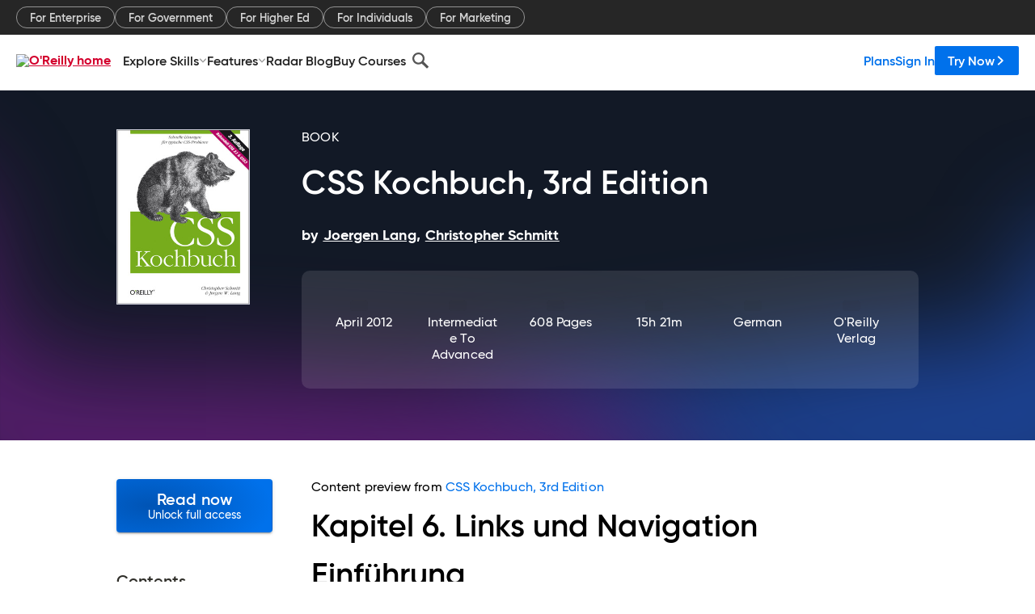

--- FILE ---
content_type: text/html; charset=utf-8
request_url: https://www.oreilly.com/library/view/css-kochbuch-3rd/9783868997590/ch06.html
body_size: 59882
content:
<!DOCTYPE html>
<html lang="en"><head><meta charSet="utf-8"/><meta name="viewport" content="width=device-width, initial-scale=1"/><link rel="preload" as="image" href="https://cdn.oreillystatic.com/images/sitewide-headers/oreilly_logo_mark_red.svg"/><link rel="preload" as="image" href="https://cdn.oreillystatic.com/oreilly/images/app-store-logo.png"/><link rel="preload" as="image" href="https://cdn.oreillystatic.com/oreilly/images/google-play-logo.png"/><link rel="preload" as="image" href="https://cdn.oreillystatic.com/oreilly/images/roku-tv-logo.png"/><link rel="preload" as="image" href="https://cdn.oreillystatic.com/oreilly/images/amazon-appstore-logo.png"/><meta name="theme-color" content="#B9002D"/><link rel="preconnect" href="https://cdn.oreillystatic.com" crossorigin=""/><link rel="preload" href="https://cdn.oreillystatic.com/fonts/Gilroy/Family/gilroy-bold.woff2" as="font" type="font/woff2" crossorigin="anonymous"/><link rel="preload" href="https://cdn.oreillystatic.com/fonts/Gilroy/Family/gilroy-regular.woff2" as="font" type="font/woff2" crossorigin="anonymous"/><link rel="preload" href="https://cdn.oreillystatic.com/fonts/Gilroy/Family/gilroy-medium.woff2" as="font" type="font/woff2" crossorigin="anonymous"/><link rel="preload" href="https://cdn.oreillystatic.com/fonts/Gilroy/Family/gilroy-semibold.woff2" as="font" type="font/woff2" crossorigin="anonymous"/><link rel="preload" href="https://cdn.oreillystatic.com/fonts/GuardianText/GuardianTextSans-Medium-Web.woff2" as="font" type="font/woff2" crossorigin="anonymous"/><link rel="preload" href="https://cdn.oreillystatic.com/fonts/GuardianText/GuardianTextSans-Regular-Web.woff2" as="font" type="font/woff2" crossorigin="anonymous"/><link rel="shortcut icon" href="//www.oreilly.com/favicon.ico"/><meta name="robots" content="index, follow"/><meta name="author" content="Joergen Lang, Christopher Schmitt"/><meta name="publisher" content="O&#x27;Reilly Verlag"/><meta property="og:title" content="CSS Kochbuch, 3rd Edition"/><meta property="og:url" content="https://www.oreilly.com/library/view/css-kochbuch-3rd/9783868997590/ch06.html"/><meta property="og:site_name" content="O’Reilly Online Learning"/><meta property="og:type" content="book"/><meta property="og:image" content="https://www.oreilly.com/library/cover/9783868997590/1200w630h/"/><meta property="og:image:secure_url" content="https://www.oreilly.com/library/cover/9783868997590/1200w630h/"/><meta property="og:image:width" content="1200"/><meta property="og:image:height" content="630"/><meta name="twitter:card" content="summary_large_image"/><meta name="twitter:image" content="https://www.oreilly.com/library/cover/9783868997590/1200w630h/"/><meta name="twitter:site" content="@OReillyMedia"/><meta name="twitter:title" content="CSS Kochbuch, 3rd Edition"/><meta property="og:book:isbn" content="9783868997590"/><meta property="og:book:author" content="Joergen Lang, Christopher Schmitt"/><title>6. Links und Navigation - CSS Kochbuch, 3rd Edition [Book]</title><meta property="og:description" content="Kapitel 6. Links und NavigationEinführungOhne Links wäre das Web sinnlos. Links ermöglichen es, Informationen über mehrere Websites hinweg zu verfolgen, unabhängig davon, wo auf der... - Selection from CSS Kochbuch, 3rd Edition [Book]"/><meta name="description" content="Kapitel 6. Links und NavigationEinführungOhne Links wäre das Web sinnlos. Links ermöglichen es, Informationen über mehrere Websites hinweg zu verfolgen, unabhängig davon, wo auf der... - Selection from CSS Kochbuch, 3rd Edition [Book]"/><link rel="stylesheet" href="/library/view/dist/client-render.EC6TFHVT.css"/><script>
        (function(h,o,u,n,d) {
          h=h[d]=h[d]||{q:[],onReady:function(c){h.q.push(c)}}
          d=o.createElement(u);d.async=1;d.src=n
          n=o.getElementsByTagName(u)[0];n.parentNode.insertBefore(d,n)
        })(window,document,'script','https://www.datadoghq-browser-agent.com/us1/v5/datadog-rum.js','DD_RUM')
        window.DD_RUM.onReady(function() {
          window.DD_RUM.init({
            clientToken: 'pubeafb4991c8bdcd260cd154294ece7a74',
            applicationId: '9f3d6547-b090-49ef-8a36-89b64f3ee2c5',
            site: 'datadoghq.com',
            service: 'preview_content_viewer-browser',
            env: 'production',
            sessionSampleRate: Number('' || 10),
            sessionReplaySampleRate: Number('' || 10),
            trackUserInteractions: Boolean('' || false),
            trackResources: true,
            trackLongTasks: true,
            defaultPrivacyLevel: 'mask'
          });
        })
      </script><script type="text/javascript">
                  htmlContext = {"basePath":"/library/view","enableMswIntegration":false,"env":{"DATADOG_RUM_APPLICATION_ID":"9f3d6547-b090-49ef-8a36-89b64f3ee2c5","DATADOG_RUM_CLIENT_TOKEN":"pubeafb4991c8bdcd260cd154294ece7a74","ENABLE_BROWSER_LOGGER":"true","ENV":"production","GOOGLE_TAG_MANAGER_ACCOUNT":"GTM-5P4V6Z","LOG_LEVEL":"error"},"frameworkAssets":[],"isDev":false,"manifest":{"observers.js":"observers-6WXBYRSY.js","esm.js":"esm-ZEVP4DAS.js","index.esm.js":"index.esm-G7LAABY4.js","client-render.js":"client-render.TUGL7SXG.js","chunk.js":"chunk-DGJUBN33.js","-ZLS5SCVW.js":"WDYDFRGG-ZLS5SCVW.js","-UHF522OE.js":"2SSKDMRQ-UHF522OE.js","worker.js":"worker-C5J6PNIN.js","rrweb-plugin-console-record.js":"rrweb-plugin-console-record-T6AGXEHB.js","rrweb-record.js":"rrweb-record-EYD7VC6T.js","client-render.css":"client-render.EC6TFHVT.css"},"preloadedAssets":[{"href":"https://cdn.oreillystatic.com/fonts/Gilroy/Family/gilroy-bold.woff2","as":"font","type":"font/woff2","crossOrigin":"anonymous"},{"href":"https://cdn.oreillystatic.com/fonts/Gilroy/Family/gilroy-regular.woff2","as":"font","type":"font/woff2","crossOrigin":"anonymous"},{"href":"https://cdn.oreillystatic.com/fonts/Gilroy/Family/gilroy-medium.woff2","as":"font","type":"font/woff2","crossOrigin":"anonymous"},{"href":"https://cdn.oreillystatic.com/fonts/Gilroy/Family/gilroy-semibold.woff2","as":"font","type":"font/woff2","crossOrigin":"anonymous"},{"href":"https://cdn.oreillystatic.com/fonts/GuardianText/GuardianTextSans-Medium-Web.woff2","as":"font","type":"font/woff2","crossOrigin":"anonymous"},{"href":"https://cdn.oreillystatic.com/fonts/GuardianText/GuardianTextSans-Regular-Web.woff2","as":"font","type":"font/woff2","crossOrigin":"anonymous"}],"name":"preview_content_viewer"};
                  initialStoreData = {"aiChat":{"isOpen":false,"data":{}},"environment":{"origin":"https://internal-ingress.platform.gcp.oreilly.com","env":"production","nodeEnv":"production","logLevel":"error","learningOrigin":"https://learning.oreilly.com","ingressedPaths":["/library/view","/videos"],"apiPath":"/api/web/library/view","basePath":"/library/view","publicPath":"/library/view/dist/","routerBasePath":"/"},"jwt":{"_loadingState":"FAILURE","_error":"No jwt on request."},"ldFeatureFlags":{"_loadingState":"FAILURE","_error":{}},"navigationAndAnnouncements":{"announcements":[],"links":{"header":[{"name":"Enterprise","link":"/enterprise/","icon":"","classname":"","description":"","isExternal":false,"groups":["header"],"syntheticsId":"","children":[]},{"name":"Pricing","link":"/pricing/","icon":"","classname":"","description":"","isExternal":false,"groups":["header"],"syntheticsId":"","children":[]}],"footer":[{"name":"About O’Reilly","link":"/about/","icon":"","classname":"","description":"","isExternal":false,"groups":["footer"],"syntheticsId":"","children":[]},{"name":"Teach/write/train","link":"/work-with-us.html","icon":"","classname":"","description":"","isExternal":false,"groups":["footer"],"syntheticsId":"","children":[]},{"name":"Careers","link":"/careers/","icon":"","classname":"","description":"","isExternal":false,"groups":["footer"],"syntheticsId":"","children":[]},{"name":"Community partners","link":"/partner/signup.csp","icon":"","classname":"","description":"","isExternal":false,"groups":["footer"],"syntheticsId":"","children":[]},{"name":"Affiliate program","link":"/affiliates/","icon":"","classname":"","description":"","isExternal":false,"groups":["footer"],"syntheticsId":"","children":[]},{"name":"Diversity","link":"/diversity/","icon":"","classname":"","description":"","isExternal":false,"groups":["footer"],"syntheticsId":"","children":[]},{"name":"Support","link":"https://www.oreilly.com/online-learning/support/","icon":"","classname":"","description":"","isExternal":false,"groups":["footer"],"syntheticsId":"","children":[]},{"name":"Contact us","link":"/about/contact.html","icon":"","classname":"","description":"","isExternal":false,"groups":["footer"],"syntheticsId":"","children":[]},{"name":"Newsletters","link":"https://www.oreilly.com/emails/newsletters/","icon":"","classname":"","description":"","isExternal":false,"groups":["footer"],"syntheticsId":"","children":[]}],"marketing-header":[{"name":"For Enterprise","link":"https://www.oreilly.com/online-learning/teams.html","icon":"","classname":"","description":"","isExternal":false,"groups":["marketing-header"],"syntheticsId":"","children":[]},{"name":"For Government","link":"https://www.oreilly.com/online-learning/government.html","icon":"","classname":"","description":"","isExternal":false,"groups":["marketing-header"],"syntheticsId":"","children":[]},{"name":"For Higher Ed","link":"https://www.oreilly.com/online-learning/academic.html","icon":"","classname":"","description":"","isExternal":false,"groups":["marketing-header"],"syntheticsId":"","children":[]},{"name":"For Individuals","link":"https://www.oreilly.com/online-learning/individuals.html","icon":"","classname":"","description":"","isExternal":false,"groups":["marketing-header"],"syntheticsId":"","children":[]},{"name":"For Marketing","link":"https://www.oreilly.com/content-marketing-solutions.html","icon":"","classname":"","description":"","isExternal":false,"groups":["marketing-header"],"syntheticsId":"","children":[]}],"fineprint":[{"name":"Terms of Service","link":"https://www.oreilly.com/terms/","icon":"","classname":"","description":"","isExternal":false,"groups":["fineprint"],"syntheticsId":"","children":[]},{"name":"Privacy Policy","link":"/privacy","icon":"","classname":"","description":"","isExternal":false,"groups":["fineprint"],"syntheticsId":"","children":[]},{"name":"Editorial Independence","link":"/about/editorial_independence.html","icon":"","classname":"","description":"","isExternal":false,"groups":["fineprint"],"syntheticsId":"","children":[]},{"name":"Modern Slavery Act Statement","link":"https://www.oreilly.com/modern-slavery-act-transparency-statement.html","icon":"","classname":"","description":"","isExternal":false,"groups":["fineprint"],"syntheticsId":"","children":[]}],"anon-header":[{"name":"Explore Skills","link":"#","icon":"","classname":"","description":"","isExternal":false,"groups":["anon-header","topbar-left"],"syntheticsId":"","children":[{"name":"Cloud Computing","link":"/search/skills/cloud-computing/","icon":"","classname":"","description":"","isExternal":false,"groups":["topbar-left"],"syntheticsId":"","children":[{"name":"Microsoft Azure","link":"/search/skills/microsoft-azure/","icon":"","classname":"","syntheticsId":""},{"name":"Amazon Web Services (AWS)","link":"/search/skills/amazon-web-services-aws/","icon":"","classname":"","syntheticsId":""},{"name":"Google Cloud","link":"/search/skills/google-cloud/","icon":"","classname":"","syntheticsId":""},{"name":"Cloud Migration","link":"/search/skills/cloud-migration/","icon":"","classname":"","syntheticsId":""},{"name":"Cloud Deployment","link":"/search/skills/cloud-deployment/","icon":"","classname":"","syntheticsId":""},{"name":"Cloud Platforms","link":"/search/skills/cloud-platforms/","icon":"","classname":"","syntheticsId":""}]},{"name":"Data Engineering","link":"/search/skills/data-engineering/","icon":"","classname":"","description":"","isExternal":false,"groups":["topbar-left"],"syntheticsId":"","children":[{"name":"Data Warehouse","link":"/search/skills/data-warehouse/","icon":"","classname":"","syntheticsId":""},{"name":"SQL","link":"/search/skills/sql/","icon":"","classname":"","syntheticsId":""},{"name":"Apache Spark","link":"/search/skills/apache-spark/","icon":"","classname":"","syntheticsId":""},{"name":"Microsoft SQL Server","link":"/search/skills/microsoft-sql-server/","icon":"","classname":"","syntheticsId":""},{"name":"MySQL","link":"/search/skills/mysql/","icon":"","classname":"","syntheticsId":""},{"name":"Kafka","link":"/search/skills/kafka/","icon":"","classname":"","syntheticsId":""},{"name":"Data Lake","link":"/search/skills/data-lake/","icon":"","classname":"","syntheticsId":""},{"name":"Streaming & Messaging","link":"/search/skills/streaming-messaging/","icon":"","classname":"","syntheticsId":""},{"name":"NoSQL Databases","link":"/search/skills/nosql-databases/","icon":"","classname":"","syntheticsId":""},{"name":"Relational Databases","link":"/search/skills/relational-databases/","icon":"","classname":"","syntheticsId":""}]},{"name":"Data Science","link":"/search/skills/data-science/","icon":"","classname":"","description":"","isExternal":false,"groups":["topbar-left"],"syntheticsId":"","children":[{"name":"Pandas","link":"/search/topics/pandas/","icon":"","classname":"","syntheticsId":""},{"name":"R","link":"/search/topics/r/","icon":"","classname":"","syntheticsId":""},{"name":"MATLAB","link":"/search/topics/matlab/","icon":"","classname":"","syntheticsId":""},{"name":"SAS","link":"/search/topics/sas/","icon":"","classname":"","syntheticsId":""},{"name":"D3","link":"/search/topics/d3/","icon":"","classname":"","syntheticsId":""},{"name":"Power BI","link":"/search/topics/power-bi/","icon":"","classname":"","syntheticsId":""},{"name":"Tableau","link":"/search/topics/tableau/","icon":"","classname":"","syntheticsId":""},{"name":"Statistics","link":"/search/topics/statistics/","icon":"","classname":"","syntheticsId":""},{"name":"Exploratory Data Analysis","link":"/search/topics/exploratory-data-analysis/","icon":"","classname":"","syntheticsId":""},{"name":"Data Visualization","link":"/search/topics/data-visualization/","icon":"","classname":"","syntheticsId":""}]},{"name":"AI & ML","link":"/search/skills/ai-ml/","icon":"","classname":"","description":"","isExternal":false,"groups":["topbar-left"],"syntheticsId":"","children":[{"name":"Generative AI","link":"/search/skills/generative-ai/","icon":"","classname":"","syntheticsId":""},{"name":"Machine Learning","link":"/search/skills/machine-learning/","icon":"","classname":"","syntheticsId":""},{"name":"Artificial Intelligence (AI)","link":"/search/skills/artificial-intelligence-ai/","icon":"","classname":"","syntheticsId":""},{"name":"Deep Learning","link":"/search/skills/deep-learning/","icon":"","classname":"","syntheticsId":""},{"name":"Reinforcement Learning","link":"/search/skills/reinforcement-learning/","icon":"","classname":"","syntheticsId":""},{"name":"Natural Language Processing","link":"/search/skills/natural-language-processing/","icon":"","classname":"","syntheticsId":""},{"name":"TensorFlow","link":"/search/skills/tensorflow/","icon":"","classname":"","syntheticsId":""},{"name":"Scikit-Learn","link":"/search/skills/scikit-learn/","icon":"","classname":"","syntheticsId":""},{"name":"Hyperparameter Tuning","link":"/search/skills/hyperparameter-tuning/","icon":"","classname":"","syntheticsId":""},{"name":"MLOps","link":"/search/skills/mlops/","icon":"","classname":"","syntheticsId":""}]},{"name":"Programming Languages","link":"/search/skills/programming-languages/","icon":"","classname":"","description":"","isExternal":false,"groups":["topbar-left"],"syntheticsId":"","children":[{"name":"Java","link":"/search/skills/java/","icon":"","classname":"","syntheticsId":""},{"name":"JavaScript","link":"/search/skills/javascript/","icon":"","classname":"","syntheticsId":""},{"name":"Spring","link":"/search/skills/spring/","icon":"","classname":"","syntheticsId":""},{"name":"Python","link":"/search/skills/python/","icon":"","classname":"","syntheticsId":""},{"name":"Go","link":"/search/skills/go/","icon":"","classname":"","syntheticsId":""},{"name":"C#","link":"/search/skills/c-sharp/","icon":"","classname":"","syntheticsId":""},{"name":"C++","link":"/search/skills/c-plus-plus/","icon":"","classname":"","syntheticsId":""},{"name":"C","link":"/search/skills/c/","icon":"","classname":"","syntheticsId":""},{"name":"Swift","link":"/search/skills/swift/","icon":"","classname":"","syntheticsId":""},{"name":"Rust","link":"/search/skills/rust/","icon":"","classname":"","syntheticsId":""},{"name":"Functional Programming","link":"/search/skills/functional-programming/","icon":"","classname":"","syntheticsId":""}]},{"name":"Software Architecture","link":"/search/skills/software-architecture/","icon":"","classname":"","description":"","isExternal":false,"groups":["topbar-left"],"syntheticsId":"","children":[{"name":"Object-Oriented","link":"/search/skills/object-oriented-architecture/","icon":"","classname":"","syntheticsId":""},{"name":"Distributed Systems","link":"/search/skills/distributed-systems/","icon":"","classname":"","syntheticsId":""},{"name":"Domain-Driven Design","link":"/search/skills/domain-driven-design/","icon":"","classname":"","syntheticsId":""},{"name":"Architectural Patterns","link":"/search/skills/architectural-patterns/","icon":"","classname":"","syntheticsId":""}]},{"name":"IT/Ops","link":"/search/skills/it-operations/","icon":"","classname":"","description":"","isExternal":false,"groups":["topbar-left"],"syntheticsId":"","children":[{"name":"Kubernetes","link":"/search/topics/kubernetes/","icon":"","classname":"","syntheticsId":""},{"name":"Docker","link":"/search/topics/docker/","icon":"","classname":"","syntheticsId":""},{"name":"GitHub","link":"/search/topics/github/","icon":"","classname":"","syntheticsId":""},{"name":"Terraform","link":"/search/topics/terraform/","icon":"","classname":"","syntheticsId":""},{"name":"Continuous Delivery","link":"/search/topics/continuous-delivery/","icon":"","classname":"","syntheticsId":""},{"name":"Continuous Integration","link":"/search/topics/continuous-integration/","icon":"","classname":"","syntheticsId":""},{"name":"Database Administration","link":"/search/topics/database-administration/","icon":"","classname":"","syntheticsId":""},{"name":"Computer Networking","link":"/search/topics/computer-networking/","icon":"","classname":"","syntheticsId":""},{"name":"Operating Systems","link":"/search/topics/operating-systems/","icon":"","classname":"","syntheticsId":""},{"name":"IT Certifications","link":"/search/topics/it-certifications/","icon":"","classname":"","syntheticsId":""}]},{"name":"Security","link":"/search/skills/security/","icon":"","classname":"","description":"","isExternal":false,"groups":["topbar-left"],"syntheticsId":"","children":[{"name":"Network Security","link":"/search/skills/network-security/","icon":"","classname":"","syntheticsId":""},{"name":"Application Security","link":"/search/skills/application-security/","icon":"","classname":"","syntheticsId":""},{"name":"Incident Response","link":"/search/skills/incident-response/","icon":"","classname":"","syntheticsId":""},{"name":"Zero Trust Model","link":"/search/skills/zero-trust-model/","icon":"","classname":"","syntheticsId":""},{"name":"Disaster Recovery","link":"/search/skills/disaster-recovery/","icon":"","classname":"","syntheticsId":""},{"name":"Penetration Testing / Ethical Hacking","link":"/search/skills/penetration-testing-ethical-hacking/","icon":"","classname":"","syntheticsId":""},{"name":"Governance","link":"/search/skills/governance/","icon":"","classname":"","syntheticsId":""},{"name":"Malware","link":"/search/skills/malware/","icon":"","classname":"","syntheticsId":""},{"name":"Security Architecture","link":"/search/skills/security-architecture/","icon":"","classname":"","syntheticsId":""},{"name":"Security Engineering","link":"/search/skills/security-engineering/","icon":"","classname":"","syntheticsId":""},{"name":"Security Certifications","link":"/search/skills/security-certifications/","icon":"","classname":"","syntheticsId":""}]},{"name":"Design","link":"/search/skills/design/","icon":"","classname":"","description":"","isExternal":false,"groups":["topbar-left"],"syntheticsId":"","children":[{"name":"Web Design","link":"/search/skills/web-design/","icon":"","classname":"","syntheticsId":""},{"name":"Graphic Design","link":"/search/skills/graphic-design/","icon":"","classname":"","syntheticsId":""},{"name":"Interaction Design","link":"/search/skills/interaction-design/","icon":"","classname":"","syntheticsId":""},{"name":"Film & Video","link":"/search/skills/film-video/","icon":"","classname":"","syntheticsId":""},{"name":"User Experience (UX)","link":"/search/skills/user-experience-ux/","icon":"","classname":"","syntheticsId":""},{"name":"Design Process","link":"/search/skills/design-process/","icon":"","classname":"","syntheticsId":""},{"name":"Design Tools","link":"/search/skills/design-tools/","icon":"","classname":"","syntheticsId":""}]},{"name":"Business","link":"/search/skills/business/","icon":"","classname":"","description":"","isExternal":false,"groups":["topbar-left"],"syntheticsId":"","children":[{"name":"Agile","link":"/search/skills/agile/","icon":"","classname":"","syntheticsId":""},{"name":"Project Management","link":"/search/skills/project-management/","icon":"","classname":"","syntheticsId":""},{"name":"Product Management","link":"/search/skills/product-management/","icon":"","classname":"","syntheticsId":""},{"name":"Marketing","link":"/search/skills/marketing/","icon":"","classname":"","syntheticsId":""},{"name":"Human Resources","link":"/search/skills/human-resources/","icon":"","classname":"","syntheticsId":""},{"name":"Finance","link":"/search/skills/finance/","icon":"","classname":"","syntheticsId":""},{"name":"Team Management","link":"/search/skills/team-management/","icon":"","classname":"","syntheticsId":""},{"name":"Business Strategy","link":"/search/skills/business-strategy/","icon":"","classname":"","syntheticsId":""},{"name":"Digital Transformation","link":"/search/skills/digital-transformation/","icon":"","classname":"","syntheticsId":""},{"name":"Organizational Leadership","link":"/search/skills/organizational-leadership/","icon":"","classname":"","syntheticsId":""}]},{"name":"Soft Skills","link":"/search/skills/soft-skills/","icon":"","classname":"","description":"","isExternal":false,"groups":["topbar-left"],"syntheticsId":"","children":[{"name":"Professional Communication","link":"/search/skills/professional-communication/","icon":"","classname":"","syntheticsId":""},{"name":"Emotional Intelligence","link":"/search/skills/emotional-intelligence/","icon":"","classname":"","syntheticsId":""},{"name":"Presentation Skills","link":"/search/skills/presentation-skills/","icon":"","classname":"","syntheticsId":""},{"name":"Innovation","link":"/search/skills/innovation/","icon":"","classname":"","syntheticsId":""},{"name":"Critical Thinking","link":"/search/skills/critical-thinking/","icon":"","classname":"","syntheticsId":""},{"name":"Public Speaking","link":"/search/skills/public-speaking/","icon":"","classname":"","syntheticsId":""},{"name":"Collaboration","link":"/search/skills/collaboration/","icon":"","classname":"","syntheticsId":""},{"name":"Personal Productivity","link":"/search/skills/personal-productivity/","icon":"","classname":"","syntheticsId":""},{"name":"Confidence / Motivation","link":"/search/skills/confidence-motivation/","icon":"","classname":"","syntheticsId":""}]}]},{"name":"Features","link":"/online-learning/features.html","icon":"","classname":"","description":"","isExternal":false,"groups":["anon-header"],"syntheticsId":"","children":[{"name":"All features","link":"/online-learning/features.html","icon":"","classname":"","description":"","isExternal":false,"groups":["anon-header"],"syntheticsId":"","children":[]},{"name":"Verifiable skills","link":"/online-learning/verifiable-skills.html","icon":"","classname":"","description":"","isExternal":false,"groups":["anon-header"],"syntheticsId":"","children":[]},{"name":"AI Academy","link":"/online-learning/ai-academy.html","icon":"","classname":"","description":"","isExternal":false,"groups":["anon-header"],"syntheticsId":"","children":[]},{"name":"Courses","link":"/online-learning/courses.html","icon":"","classname":"","description":"","isExternal":false,"groups":["anon-header"],"syntheticsId":"","children":[]},{"name":"Certifications","link":"/online-learning/feature-certification.html","icon":"","classname":"","description":"","isExternal":false,"groups":["anon-header"],"syntheticsId":"","children":[]},{"name":"Interactive learning","link":"/online-learning/intro-interactive-learning.html","icon":"","classname":"","description":"","isExternal":false,"groups":["anon-header"],"syntheticsId":"","children":[]},{"name":"Live events","link":"/online-learning/live-events.html","icon":"","classname":"","description":"","isExternal":false,"groups":["anon-header"],"syntheticsId":"","children":[]},{"name":"Superstreams","link":"/products/superstreams.html","icon":"","classname":"","description":"","isExternal":false,"groups":["anon-header"],"syntheticsId":"","children":[]},{"name":"Answers","link":"/online-learning/feature-answers.html","icon":"","classname":"","description":"","isExternal":false,"groups":["anon-header"],"syntheticsId":"","children":[]},{"name":"Insights reporting","link":"/online-learning/insights-dashboard.html","icon":"","classname":"","description":"","isExternal":false,"groups":["anon-header"],"syntheticsId":"","children":[]}]},{"name":"Radar Blog","link":"/radar/","icon":"","classname":"","description":"","isExternal":false,"groups":["anon-header"],"syntheticsId":"","children":[]},{"name":"Buy Courses","link":"/live/","icon":"","classname":"","description":"","isExternal":false,"groups":["anon-header"],"syntheticsId":"","children":[]}],"topbar-left":[{"name":"Explore Skills","link":"#","icon":"","classname":"","description":"","isExternal":false,"groups":["anon-header","topbar-left"],"syntheticsId":"","children":[{"name":"Cloud Computing","link":"/search/skills/cloud-computing/","icon":"","classname":"","description":"","isExternal":false,"groups":["topbar-left"],"syntheticsId":"","children":[{"name":"Microsoft Azure","link":"/search/skills/microsoft-azure/","icon":"","classname":"","syntheticsId":""},{"name":"Amazon Web Services (AWS)","link":"/search/skills/amazon-web-services-aws/","icon":"","classname":"","syntheticsId":""},{"name":"Google Cloud","link":"/search/skills/google-cloud/","icon":"","classname":"","syntheticsId":""},{"name":"Cloud Migration","link":"/search/skills/cloud-migration/","icon":"","classname":"","syntheticsId":""},{"name":"Cloud Deployment","link":"/search/skills/cloud-deployment/","icon":"","classname":"","syntheticsId":""},{"name":"Cloud Platforms","link":"/search/skills/cloud-platforms/","icon":"","classname":"","syntheticsId":""}]},{"name":"Data Engineering","link":"/search/skills/data-engineering/","icon":"","classname":"","description":"","isExternal":false,"groups":["topbar-left"],"syntheticsId":"","children":[{"name":"Data Warehouse","link":"/search/skills/data-warehouse/","icon":"","classname":"","syntheticsId":""},{"name":"SQL","link":"/search/skills/sql/","icon":"","classname":"","syntheticsId":""},{"name":"Apache Spark","link":"/search/skills/apache-spark/","icon":"","classname":"","syntheticsId":""},{"name":"Microsoft SQL Server","link":"/search/skills/microsoft-sql-server/","icon":"","classname":"","syntheticsId":""},{"name":"MySQL","link":"/search/skills/mysql/","icon":"","classname":"","syntheticsId":""},{"name":"Kafka","link":"/search/skills/kafka/","icon":"","classname":"","syntheticsId":""},{"name":"Data Lake","link":"/search/skills/data-lake/","icon":"","classname":"","syntheticsId":""},{"name":"Streaming & Messaging","link":"/search/skills/streaming-messaging/","icon":"","classname":"","syntheticsId":""},{"name":"NoSQL Databases","link":"/search/skills/nosql-databases/","icon":"","classname":"","syntheticsId":""},{"name":"Relational Databases","link":"/search/skills/relational-databases/","icon":"","classname":"","syntheticsId":""}]},{"name":"Data Science","link":"/search/skills/data-science/","icon":"","classname":"","description":"","isExternal":false,"groups":["topbar-left"],"syntheticsId":"","children":[{"name":"Pandas","link":"/search/topics/pandas/","icon":"","classname":"","syntheticsId":""},{"name":"R","link":"/search/topics/r/","icon":"","classname":"","syntheticsId":""},{"name":"MATLAB","link":"/search/topics/matlab/","icon":"","classname":"","syntheticsId":""},{"name":"SAS","link":"/search/topics/sas/","icon":"","classname":"","syntheticsId":""},{"name":"D3","link":"/search/topics/d3/","icon":"","classname":"","syntheticsId":""},{"name":"Power BI","link":"/search/topics/power-bi/","icon":"","classname":"","syntheticsId":""},{"name":"Tableau","link":"/search/topics/tableau/","icon":"","classname":"","syntheticsId":""},{"name":"Statistics","link":"/search/topics/statistics/","icon":"","classname":"","syntheticsId":""},{"name":"Exploratory Data Analysis","link":"/search/topics/exploratory-data-analysis/","icon":"","classname":"","syntheticsId":""},{"name":"Data Visualization","link":"/search/topics/data-visualization/","icon":"","classname":"","syntheticsId":""}]},{"name":"AI & ML","link":"/search/skills/ai-ml/","icon":"","classname":"","description":"","isExternal":false,"groups":["topbar-left"],"syntheticsId":"","children":[{"name":"Generative AI","link":"/search/skills/generative-ai/","icon":"","classname":"","syntheticsId":""},{"name":"Machine Learning","link":"/search/skills/machine-learning/","icon":"","classname":"","syntheticsId":""},{"name":"Artificial Intelligence (AI)","link":"/search/skills/artificial-intelligence-ai/","icon":"","classname":"","syntheticsId":""},{"name":"Deep Learning","link":"/search/skills/deep-learning/","icon":"","classname":"","syntheticsId":""},{"name":"Reinforcement Learning","link":"/search/skills/reinforcement-learning/","icon":"","classname":"","syntheticsId":""},{"name":"Natural Language Processing","link":"/search/skills/natural-language-processing/","icon":"","classname":"","syntheticsId":""},{"name":"TensorFlow","link":"/search/skills/tensorflow/","icon":"","classname":"","syntheticsId":""},{"name":"Scikit-Learn","link":"/search/skills/scikit-learn/","icon":"","classname":"","syntheticsId":""},{"name":"Hyperparameter Tuning","link":"/search/skills/hyperparameter-tuning/","icon":"","classname":"","syntheticsId":""},{"name":"MLOps","link":"/search/skills/mlops/","icon":"","classname":"","syntheticsId":""}]},{"name":"Programming Languages","link":"/search/skills/programming-languages/","icon":"","classname":"","description":"","isExternal":false,"groups":["topbar-left"],"syntheticsId":"","children":[{"name":"Java","link":"/search/skills/java/","icon":"","classname":"","syntheticsId":""},{"name":"JavaScript","link":"/search/skills/javascript/","icon":"","classname":"","syntheticsId":""},{"name":"Spring","link":"/search/skills/spring/","icon":"","classname":"","syntheticsId":""},{"name":"Python","link":"/search/skills/python/","icon":"","classname":"","syntheticsId":""},{"name":"Go","link":"/search/skills/go/","icon":"","classname":"","syntheticsId":""},{"name":"C#","link":"/search/skills/c-sharp/","icon":"","classname":"","syntheticsId":""},{"name":"C++","link":"/search/skills/c-plus-plus/","icon":"","classname":"","syntheticsId":""},{"name":"C","link":"/search/skills/c/","icon":"","classname":"","syntheticsId":""},{"name":"Swift","link":"/search/skills/swift/","icon":"","classname":"","syntheticsId":""},{"name":"Rust","link":"/search/skills/rust/","icon":"","classname":"","syntheticsId":""},{"name":"Functional Programming","link":"/search/skills/functional-programming/","icon":"","classname":"","syntheticsId":""}]},{"name":"Software Architecture","link":"/search/skills/software-architecture/","icon":"","classname":"","description":"","isExternal":false,"groups":["topbar-left"],"syntheticsId":"","children":[{"name":"Object-Oriented","link":"/search/skills/object-oriented-architecture/","icon":"","classname":"","syntheticsId":""},{"name":"Distributed Systems","link":"/search/skills/distributed-systems/","icon":"","classname":"","syntheticsId":""},{"name":"Domain-Driven Design","link":"/search/skills/domain-driven-design/","icon":"","classname":"","syntheticsId":""},{"name":"Architectural Patterns","link":"/search/skills/architectural-patterns/","icon":"","classname":"","syntheticsId":""}]},{"name":"IT/Ops","link":"/search/skills/it-operations/","icon":"","classname":"","description":"","isExternal":false,"groups":["topbar-left"],"syntheticsId":"","children":[{"name":"Kubernetes","link":"/search/topics/kubernetes/","icon":"","classname":"","syntheticsId":""},{"name":"Docker","link":"/search/topics/docker/","icon":"","classname":"","syntheticsId":""},{"name":"GitHub","link":"/search/topics/github/","icon":"","classname":"","syntheticsId":""},{"name":"Terraform","link":"/search/topics/terraform/","icon":"","classname":"","syntheticsId":""},{"name":"Continuous Delivery","link":"/search/topics/continuous-delivery/","icon":"","classname":"","syntheticsId":""},{"name":"Continuous Integration","link":"/search/topics/continuous-integration/","icon":"","classname":"","syntheticsId":""},{"name":"Database Administration","link":"/search/topics/database-administration/","icon":"","classname":"","syntheticsId":""},{"name":"Computer Networking","link":"/search/topics/computer-networking/","icon":"","classname":"","syntheticsId":""},{"name":"Operating Systems","link":"/search/topics/operating-systems/","icon":"","classname":"","syntheticsId":""},{"name":"IT Certifications","link":"/search/topics/it-certifications/","icon":"","classname":"","syntheticsId":""}]},{"name":"Security","link":"/search/skills/security/","icon":"","classname":"","description":"","isExternal":false,"groups":["topbar-left"],"syntheticsId":"","children":[{"name":"Network Security","link":"/search/skills/network-security/","icon":"","classname":"","syntheticsId":""},{"name":"Application Security","link":"/search/skills/application-security/","icon":"","classname":"","syntheticsId":""},{"name":"Incident Response","link":"/search/skills/incident-response/","icon":"","classname":"","syntheticsId":""},{"name":"Zero Trust Model","link":"/search/skills/zero-trust-model/","icon":"","classname":"","syntheticsId":""},{"name":"Disaster Recovery","link":"/search/skills/disaster-recovery/","icon":"","classname":"","syntheticsId":""},{"name":"Penetration Testing / Ethical Hacking","link":"/search/skills/penetration-testing-ethical-hacking/","icon":"","classname":"","syntheticsId":""},{"name":"Governance","link":"/search/skills/governance/","icon":"","classname":"","syntheticsId":""},{"name":"Malware","link":"/search/skills/malware/","icon":"","classname":"","syntheticsId":""},{"name":"Security Architecture","link":"/search/skills/security-architecture/","icon":"","classname":"","syntheticsId":""},{"name":"Security Engineering","link":"/search/skills/security-engineering/","icon":"","classname":"","syntheticsId":""},{"name":"Security Certifications","link":"/search/skills/security-certifications/","icon":"","classname":"","syntheticsId":""}]},{"name":"Design","link":"/search/skills/design/","icon":"","classname":"","description":"","isExternal":false,"groups":["topbar-left"],"syntheticsId":"","children":[{"name":"Web Design","link":"/search/skills/web-design/","icon":"","classname":"","syntheticsId":""},{"name":"Graphic Design","link":"/search/skills/graphic-design/","icon":"","classname":"","syntheticsId":""},{"name":"Interaction Design","link":"/search/skills/interaction-design/","icon":"","classname":"","syntheticsId":""},{"name":"Film & Video","link":"/search/skills/film-video/","icon":"","classname":"","syntheticsId":""},{"name":"User Experience (UX)","link":"/search/skills/user-experience-ux/","icon":"","classname":"","syntheticsId":""},{"name":"Design Process","link":"/search/skills/design-process/","icon":"","classname":"","syntheticsId":""},{"name":"Design Tools","link":"/search/skills/design-tools/","icon":"","classname":"","syntheticsId":""}]},{"name":"Business","link":"/search/skills/business/","icon":"","classname":"","description":"","isExternal":false,"groups":["topbar-left"],"syntheticsId":"","children":[{"name":"Agile","link":"/search/skills/agile/","icon":"","classname":"","syntheticsId":""},{"name":"Project Management","link":"/search/skills/project-management/","icon":"","classname":"","syntheticsId":""},{"name":"Product Management","link":"/search/skills/product-management/","icon":"","classname":"","syntheticsId":""},{"name":"Marketing","link":"/search/skills/marketing/","icon":"","classname":"","syntheticsId":""},{"name":"Human Resources","link":"/search/skills/human-resources/","icon":"","classname":"","syntheticsId":""},{"name":"Finance","link":"/search/skills/finance/","icon":"","classname":"","syntheticsId":""},{"name":"Team Management","link":"/search/skills/team-management/","icon":"","classname":"","syntheticsId":""},{"name":"Business Strategy","link":"/search/skills/business-strategy/","icon":"","classname":"","syntheticsId":""},{"name":"Digital Transformation","link":"/search/skills/digital-transformation/","icon":"","classname":"","syntheticsId":""},{"name":"Organizational Leadership","link":"/search/skills/organizational-leadership/","icon":"","classname":"","syntheticsId":""}]},{"name":"Soft Skills","link":"/search/skills/soft-skills/","icon":"","classname":"","description":"","isExternal":false,"groups":["topbar-left"],"syntheticsId":"","children":[{"name":"Professional Communication","link":"/search/skills/professional-communication/","icon":"","classname":"","syntheticsId":""},{"name":"Emotional Intelligence","link":"/search/skills/emotional-intelligence/","icon":"","classname":"","syntheticsId":""},{"name":"Presentation Skills","link":"/search/skills/presentation-skills/","icon":"","classname":"","syntheticsId":""},{"name":"Innovation","link":"/search/skills/innovation/","icon":"","classname":"","syntheticsId":""},{"name":"Critical Thinking","link":"/search/skills/critical-thinking/","icon":"","classname":"","syntheticsId":""},{"name":"Public Speaking","link":"/search/skills/public-speaking/","icon":"","classname":"","syntheticsId":""},{"name":"Collaboration","link":"/search/skills/collaboration/","icon":"","classname":"","syntheticsId":""},{"name":"Personal Productivity","link":"/search/skills/personal-productivity/","icon":"","classname":"","syntheticsId":""},{"name":"Confidence / Motivation","link":"/search/skills/confidence-motivation/","icon":"","classname":"","syntheticsId":""}]}]}],"anon-footer-left":[{"name":"About O'Reilly","link":"/about/","icon":"","classname":"","description":"","isExternal":false,"groups":["anon-footer-left"],"syntheticsId":"","children":[{"name":"Teach/Write/Train","link":"/work-with-us.html","icon":"","classname":"","description":"","isExternal":false,"groups":["anon-footer-left"],"syntheticsId":"","children":[]},{"name":"Careers","link":"/careers/","icon":"","classname":"","description":"","isExternal":false,"groups":["anon-footer-left"],"syntheticsId":"","children":[]},{"name":"O'Reilly News","link":"/press/","icon":"","classname":"","description":"","isExternal":false,"groups":["anon-footer-left"],"syntheticsId":"","children":[]},{"name":"Media Coverage","link":"/press/media-coverage.html","icon":"","classname":"","description":"","isExternal":false,"groups":["anon-footer-left"],"syntheticsId":"","children":[]},{"name":"Community Partners","link":"/partner/signup.csp","icon":"","classname":"","description":"","isExternal":false,"groups":["anon-footer-left"],"syntheticsId":"","children":[]},{"name":"Affiliate Program","link":"/affiliates/","icon":"","classname":"","description":"","isExternal":false,"groups":["anon-footer-left"],"syntheticsId":"","children":[]},{"name":"Submit an RFP","link":"/online-learning/rfp.html","icon":"","classname":"","description":"","isExternal":false,"groups":["anon-footer-left"],"syntheticsId":"","children":[]},{"name":"Diversity","link":"/diversity/","icon":"","classname":"","description":"","isExternal":false,"groups":["anon-footer-left"],"syntheticsId":"","children":[]},{"name":"Content Sponsorship","link":"/content-marketing-solutions.html","icon":"","classname":"","description":"","isExternal":false,"groups":["anon-footer-left"],"syntheticsId":"","children":[]}]}],"anon-footer-center":[{"name":"Support","link":"/online-learning/support/","icon":"","classname":"","description":"","isExternal":false,"groups":["anon-footer-center"],"syntheticsId":"","children":[{"name":"Contact Us","link":"/about/contact.html","icon":"","classname":"","description":"","isExternal":false,"groups":["anon-footer-center"],"syntheticsId":"","children":[]},{"name":"Newsletters","link":"/emails/newsletters/","icon":"","classname":"","description":"","isExternal":false,"groups":["anon-footer-center"],"syntheticsId":"","children":[]},{"name":"Privacy Policy","link":"/privacy.html","icon":"","classname":"","description":"","isExternal":false,"groups":["anon-footer-center"],"syntheticsId":"","children":[]},{"name":"AI Policy","link":"/about/oreilly-approach-to-generative-ai.html","icon":"","classname":"","description":"","isExternal":false,"groups":["anon-footer-center"],"syntheticsId":"","children":[]}]}],"anon-footer-right":[{"name":"International","link":"#","icon":"","classname":"","description":"","isExternal":false,"groups":["anon-footer-right"],"syntheticsId":"","children":[{"name":"Australia & New Zealand","link":"/online-learning/anz.html","icon":"","classname":"","description":"","isExternal":false,"groups":["anon-footer-right"],"syntheticsId":"","children":[]},{"name":"Japan","link":"https://www.oreilly.co.jp/index.shtml","icon":"","classname":"","description":"","isExternal":false,"groups":["anon-footer-right"],"syntheticsId":"","children":[]}]}],"social":[{"name":"LinkedIn","link":"https://www.linkedin.com/company/oreilly-media","icon":"linkedin","classname":"","description":"","isExternal":false,"groups":["social"],"syntheticsId":"","children":[]},{"name":"YouTube","link":"https://www.youtube.com/user/OreillyMedia","icon":"youtube","classname":"","description":"","isExternal":false,"groups":["social"],"syntheticsId":"","children":[]}]}},"playlistsCoreState":{"mostRecentPlaylistIds":[],"playlistActions":{"updatingSharing":false,"sharingErrors":{}},"playlists":{"error":"","fetching":true,"loaded":false,"playlists":[],"sharingEnabled":false},"playlistSSR":{"error":"","fetching":false,"loaded":false,"playlist":{}},"sharedPlaylist":{"error":"","fetching":false,"loaded":false,"playlist":{}}},"user":{"error":"User is not authenticated"},"userInfo":{"meta":{"error":"User is not authenticated"},"profile":{"error":null},"usageStatus":{"error":null}},"userProfile":{"error":{"message":"No encoded jwt."},"_loadingState":"FAILURE"},"appState":{"ourn":"urn:orm:book:9783868997590","title":"CSS Kochbuch, 3rd Edition"}};
                  __orm_public_path__ = window.initialStoreData?.environment?.publicPath;
                </script><script type="text/javascript">
      window.orm = window.orm || {};
      window.orm.redirect = function redirect(url) {
        window.location.assign(url);
      };
      window.orm.logger = console;
    </script><script type="text/javascript" src="https://www.datadoghq-browser-agent.com/us1/v5/datadog-logs.js"></script><script type="text/javascript">
        if (window.DD_LOGS) {
          window.DD_LOGS.init({
            clientToken: 'pub8399c9005ebe7454be1698e2aee94fba',
            site: 'datadoghq.com',
            env: 'production',
            service: 'preview_content_viewer-browser',
            sessionSampleRate: Number('' || 50),
          });
          window.DD_LOGS.logger.setLevel('error' || 'error');
          window.orm.logger = DD_LOGS.logger;
        }
      </script><script>
      // Disable analytics when hit from DD synthetics browser
      if (window._DATADOG_SYNTHETICS_BROWSER === undefined) {
        if (window.initialStoreData && window.initialStoreData.userInfo.meta
          && window.initialStoreData.userInfo.meta.user_identifier && window.initialStoreData.jwt) {
          var user = window.initialStoreData.userInfo.meta;
          var dataLayer = window.dataLayer || [];
          var jwtPerms = window.initialStoreData.jwt.perms;

          // Set user/session info
          dataLayer.push({ userIdentifier: user.user_identifier });
          dataLayer.push({ loggedIn: 'yes' });

          // Set account/org info
          if (!user.individual) {
            dataLayer.push({ orgID: user.primary_account });
          }

          // Set user hasPurchases boolean
          dataLayer.push({ hasPurchases: user.has_purchases.toString() });

          // Set account type
          if (user.individual) {
            if (user.subscription && user.subscription.active) {
              dataLayer.push({learningAccountType: 'individual'});
            } else if (user.is_trial) {
              dataLayer.push({learningAccountType: 'free trial'});
            }
            else if (user.has_purchases && jwtPerms?.prch?.includes('c')){
              dataLayer.push({learningAccountType: 'event purchaser'});
            }
          } else {
            if (user.academic_institution) {
              dataLayer.push({learningAccountType: 'academic'});
            } else {
              dataLayer.push({learningAccountType: 'enterprise'});
            }
          }

          // Set paid account
          if (user.subscription && user.subscription.active) {
            dataLayer.push({ learningPaidAccount: 'yes' });
          }
        }

        (function(w,d,s,l,i){w[l]=w[l]||[];w[l].push({'gtm.start':
          new Date().getTime(),event:'gtm.js'});var f=d.getElementsByTagName(s)[0],
          j=d.createElement(s),dl=l!='dataLayer'?'&l='+l:'';j.async=true;j.src=
          'https://www.googletagmanager.com/gtm.js?id='+i+dl;f.parentNode.insertBefore(j,f);
        })(window,document,'script','dataLayer', 'GTM-5P4V6Z');
      }
    </script><script type="module" src="/library/view/dist/client-render.TUGL7SXG.js" defer=""></script></head><body id="root"><noscript><iframe src="https://www.googletagmanager.com/ns.html?id=GTM-5P4V6Z" height="0" width="0" style="display:none;visibility:hidden"></iframe></noscript><!--$--><script>
        var _vwo_code=(function(){
        var account_id=291788,
        settings_tolerance=2000,
        library_tolerance=2500,
        use_existing_jquery=false,
        /* DO NOT EDIT BELOW THIS LINE */
        f=false,d=document;return{use_existing_jquery:function(){return use_existing_jquery;},library_tolerance:function(){return library_tolerance;},finish:function(){if(!f){f=true;var a=d.getElementById('_vis_opt_path_hides');if(a)a.parentNode.removeChild(a);}},finished:function(){return f;},load:function(a){var b=d.createElement('script');b.src=a;b.type='text/javascript';b.innerText;b.onerror=function(){_vwo_code.finish();};d.getElementsByTagName('head')[0].appendChild(b);},init:function(){settings_timer=setTimeout('_vwo_code.finish()',settings_tolerance);var a=d.createElement('style'),b='body{opacity:0 !important;filter:alpha(opacity=0) !important;background:none !important;}',h=d.getElementsByTagName('head')[0];a.setAttribute('id','_vis_opt_path_hides');a.setAttribute('type','text/css');if(a.styleSheet)a.styleSheet.cssText=b;else a.appendChild(d.createTextNode(b));h.appendChild(a);this.load('//dev.visualwebsiteoptimizer.com/j.php?a='+account_id+'&u='+encodeURIComponent(d.URL)+'&r='+Math.random());return settings_timer;}};}());_vwo_settings_timer=_vwo_code.init();
      </script><a href="#main" class="orm-global-skip-link">Skip to Content</a><header class="orm-global-site-header--default" id="orm-global-site-banner" role="banner" data-testid="site-header-public"><div id="site-header-public-content"><nav role="navigation" aria-label="Primary site navigation"><div id="marketing-menu-outer"><div id="marketing-menu-inner"><ul class="menu" id="marketing-menu-list" data-testid="marketing-menu"><li class="menu__item "><a class="menu-item__link menu-item__link--pill" href="https://www.oreilly.com/online-learning/teams.html">For Enterprise</a></li><li class="menu__item "><a class="menu-item__link menu-item__link--pill" href="https://www.oreilly.com/online-learning/government.html">For Government</a></li><li class="menu__item "><a class="menu-item__link menu-item__link--pill" href="https://www.oreilly.com/online-learning/academic.html">For Higher Ed</a></li><li class="menu__item "><a class="menu-item__link menu-item__link--pill" href="https://www.oreilly.com/online-learning/individuals.html">For Individuals</a></li><li class="menu__item "><a class="menu-item__link menu-item__link--pill" href="https://www.oreilly.com/content-marketing-solutions.html">For Marketing</a></li></ul></div></div><div id="primary-menu-section"><a href="https://www.oreilly.com" title="home page" aria-current="page" id="primary-menu-logo-link"><img id="primary-menu-logo" src="https://cdn.oreillystatic.com/images/sitewide-headers/oreilly_logo_mark_red.svg" alt="O&#x27;Reilly home"/></a><ul id="primary-menu" class="menu navigation-hidden"><li class="navigation-hidden" id="primary-menu-item-left"><ul class="menu" id="primary-menu-list-left"><li class="menu__item menu-item menu-item--level-0 mobileOnly " id="menu-item-for-enterprise-0"><a class="menu-item__link menu-item-link menu-item-link--level-0" href="https://www.oreilly.com/online-learning/teams.html" id="menu-item-link-for-enterprise-0">For Enterprise</a></li><li class="menu__item menu-item menu-item--level-0 mobileOnly " id="menu-item-for-government-1"><a class="menu-item__link menu-item-link menu-item-link--level-0" href="https://www.oreilly.com/online-learning/government.html" id="menu-item-link-for-government-1">For Government</a></li><li class="menu__item menu-item menu-item--level-0 mobileOnly " id="menu-item-for-higher-ed-2"><a class="menu-item__link menu-item-link menu-item-link--level-0" href="https://www.oreilly.com/online-learning/academic.html" id="menu-item-link-for-higher-ed-2">For Higher Ed</a></li><li class="menu__item menu-item menu-item--level-0 mobileOnly " id="menu-item-for-individuals-3"><a class="menu-item__link menu-item-link menu-item-link--level-0" href="https://www.oreilly.com/online-learning/individuals.html" id="menu-item-link-for-individuals-3">For Individuals</a></li><li class="menu__item menu-item menu-item--level-0 mobileOnly " id="menu-item-for-marketing-4"><a class="menu-item__link menu-item-link menu-item-link--level-0" href="https://www.oreilly.com/content-marketing-solutions.html" id="menu-item-link-for-marketing-4">For Marketing</a></li><li class="menu__item menu-item menu-item--level-0  " id="menu-item-explore-skills-0"><a class="menu-item__link menu-item-link menu-item-link--level-0" href="#" id="menu-item-link-explore-skills-0" aria-expanded="false" aria-haspopup="true">Explore Skills<svg class="header-icon" focusable="false" aria-hidden="true" viewBox="0 0 20 20" height="10px" width="10px" fill="#999"><path d="M3.28584 5C2.55348 5 2 5.61034 2 6.37045C2 6.75163 2.14716 7.07887 2.3696 7.32823L9.05948 14.5755L9.06355 14.5798C9.31508 14.8461 9.63852 15 10.0043 15C10.3442 15 10.6968 14.8585 10.9473 14.5681L17.6227 7.32738C17.8549 7.08041 18 6.74835 18 6.37045C18 5.61034 17.4465 5 16.7142 5C16.3633 5 16.044 5.14856 15.8102 5.38158L15.8026 5.38909L10.0041 11.666L4.20438 5.39664L4.2007 5.39275C3.96654 5.14484 3.63979 5 3.28584 5Z"></path></svg></a><ul class="submenu submenu--level-0" id="submenu-explore-skills-0"><li class="menu__item menu-item menu-item--level-1  " id="menu-item-cloud-computing-0"><a class="menu-item__link menu-item-link menu-item-link--level-1" href="/search/skills/cloud-computing/" id="menu-item-link-cloud-computing-0" aria-expanded="false" aria-haspopup="true">Cloud Computing<svg class="header-icon" aria-hidden="true" viewBox="0 0 20 20" height="10px" width="10px" fill="#ccc"><path d="M5.5 16.7142C5.5 17.4465 6.11034 18 6.87045 18C7.25163 18 7.57887 17.8528 7.82823 17.6304L15.0755 10.9405L15.0798 10.9365C15.3461 10.6849 15.5 10.3615 15.5 9.99568C15.5 9.65583 15.3585 9.30318 15.0681 9.05271L7.82738 2.37726C7.58041 2.14511 7.24835 2 6.87045 2C6.11034 2 5.5 2.55348 5.5 3.28584C5.5 3.63671 5.64856 3.95598 5.88158 4.18983L5.88909 4.19737L12.166 9.99593L5.89664 15.7956L5.89275 15.7993C5.64484 16.0335 5.5 16.3602 5.5 16.7142Z"></path></svg></a><ul class="submenu submenu--level-1" id="submenu-cloud-computing-0"><li class="menu__item menu-item menu-item--level-2  " id="menu-item-microsoft-azure-0"><a class="menu-item__link menu-item-link menu-item-link--level-2" href="/search/skills/microsoft-azure/" id="menu-item-link-microsoft-azure-0">Microsoft Azure</a></li><li class="menu__item menu-item menu-item--level-2  " id="menu-item-amazon-web-services-aws-1"><a class="menu-item__link menu-item-link menu-item-link--level-2" href="/search/skills/amazon-web-services-aws/" id="menu-item-link-amazon-web-services-aws-1">Amazon Web Services (AWS)</a></li><li class="menu__item menu-item menu-item--level-2  " id="menu-item-google-cloud-2"><a class="menu-item__link menu-item-link menu-item-link--level-2" href="/search/skills/google-cloud/" id="menu-item-link-google-cloud-2">Google Cloud</a></li><li class="menu__item menu-item menu-item--level-2  " id="menu-item-cloud-migration-3"><a class="menu-item__link menu-item-link menu-item-link--level-2" href="/search/skills/cloud-migration/" id="menu-item-link-cloud-migration-3">Cloud Migration</a></li><li class="menu__item menu-item menu-item--level-2  " id="menu-item-cloud-deployment-4"><a class="menu-item__link menu-item-link menu-item-link--level-2" href="/search/skills/cloud-deployment/" id="menu-item-link-cloud-deployment-4">Cloud Deployment</a></li><li class="menu__item menu-item menu-item--level-2  " id="menu-item-cloud-platforms-5"><a class="menu-item__link menu-item-link menu-item-link--level-2" href="/search/skills/cloud-platforms/" id="menu-item-link-cloud-platforms-5">Cloud Platforms</a></li></ul></li><li class="menu__item menu-item menu-item--level-1  " id="menu-item-data-engineering-1"><a class="menu-item__link menu-item-link menu-item-link--level-1" href="/search/skills/data-engineering/" id="menu-item-link-data-engineering-1" aria-expanded="false" aria-haspopup="true">Data Engineering<svg class="header-icon" aria-hidden="true" viewBox="0 0 20 20" height="10px" width="10px" fill="#ccc"><path d="M5.5 16.7142C5.5 17.4465 6.11034 18 6.87045 18C7.25163 18 7.57887 17.8528 7.82823 17.6304L15.0755 10.9405L15.0798 10.9365C15.3461 10.6849 15.5 10.3615 15.5 9.99568C15.5 9.65583 15.3585 9.30318 15.0681 9.05271L7.82738 2.37726C7.58041 2.14511 7.24835 2 6.87045 2C6.11034 2 5.5 2.55348 5.5 3.28584C5.5 3.63671 5.64856 3.95598 5.88158 4.18983L5.88909 4.19737L12.166 9.99593L5.89664 15.7956L5.89275 15.7993C5.64484 16.0335 5.5 16.3602 5.5 16.7142Z"></path></svg></a><ul class="submenu submenu--level-1" id="submenu-data-engineering-1"><li class="menu__item menu-item menu-item--level-2  " id="menu-item-data-warehouse-0"><a class="menu-item__link menu-item-link menu-item-link--level-2" href="/search/skills/data-warehouse/" id="menu-item-link-data-warehouse-0">Data Warehouse</a></li><li class="menu__item menu-item menu-item--level-2  " id="menu-item-sql-1"><a class="menu-item__link menu-item-link menu-item-link--level-2" href="/search/skills/sql/" id="menu-item-link-sql-1">SQL</a></li><li class="menu__item menu-item menu-item--level-2  " id="menu-item-apache-spark-2"><a class="menu-item__link menu-item-link menu-item-link--level-2" href="/search/skills/apache-spark/" id="menu-item-link-apache-spark-2">Apache Spark</a></li><li class="menu__item menu-item menu-item--level-2  " id="menu-item-microsoft-sql-server-3"><a class="menu-item__link menu-item-link menu-item-link--level-2" href="/search/skills/microsoft-sql-server/" id="menu-item-link-microsoft-sql-server-3">Microsoft SQL Server</a></li><li class="menu__item menu-item menu-item--level-2  " id="menu-item-mysql-4"><a class="menu-item__link menu-item-link menu-item-link--level-2" href="/search/skills/mysql/" id="menu-item-link-mysql-4">MySQL</a></li><li class="menu__item menu-item menu-item--level-2  " id="menu-item-kafka-5"><a class="menu-item__link menu-item-link menu-item-link--level-2" href="/search/skills/kafka/" id="menu-item-link-kafka-5">Kafka</a></li><li class="menu__item menu-item menu-item--level-2  " id="menu-item-data-lake-6"><a class="menu-item__link menu-item-link menu-item-link--level-2" href="/search/skills/data-lake/" id="menu-item-link-data-lake-6">Data Lake</a></li><li class="menu__item menu-item menu-item--level-2  " id="menu-item-streaming-messaging-7"><a class="menu-item__link menu-item-link menu-item-link--level-2" href="/search/skills/streaming-messaging/" id="menu-item-link-streaming-messaging-7">Streaming &amp; Messaging</a></li><li class="menu__item menu-item menu-item--level-2  " id="menu-item-nosql-databases-8"><a class="menu-item__link menu-item-link menu-item-link--level-2" href="/search/skills/nosql-databases/" id="menu-item-link-nosql-databases-8">NoSQL Databases</a></li><li class="menu__item menu-item menu-item--level-2  " id="menu-item-relational-databases-9"><a class="menu-item__link menu-item-link menu-item-link--level-2" href="/search/skills/relational-databases/" id="menu-item-link-relational-databases-9">Relational Databases</a></li></ul></li><li class="menu__item menu-item menu-item--level-1  " id="menu-item-data-science-2"><a class="menu-item__link menu-item-link menu-item-link--level-1" href="/search/skills/data-science/" id="menu-item-link-data-science-2" aria-expanded="false" aria-haspopup="true">Data Science<svg class="header-icon" aria-hidden="true" viewBox="0 0 20 20" height="10px" width="10px" fill="#ccc"><path d="M5.5 16.7142C5.5 17.4465 6.11034 18 6.87045 18C7.25163 18 7.57887 17.8528 7.82823 17.6304L15.0755 10.9405L15.0798 10.9365C15.3461 10.6849 15.5 10.3615 15.5 9.99568C15.5 9.65583 15.3585 9.30318 15.0681 9.05271L7.82738 2.37726C7.58041 2.14511 7.24835 2 6.87045 2C6.11034 2 5.5 2.55348 5.5 3.28584C5.5 3.63671 5.64856 3.95598 5.88158 4.18983L5.88909 4.19737L12.166 9.99593L5.89664 15.7956L5.89275 15.7993C5.64484 16.0335 5.5 16.3602 5.5 16.7142Z"></path></svg></a><ul class="submenu submenu--level-1" id="submenu-data-science-2"><li class="menu__item menu-item menu-item--level-2  " id="menu-item-pandas-0"><a class="menu-item__link menu-item-link menu-item-link--level-2" href="/search/topics/pandas/" id="menu-item-link-pandas-0">Pandas</a></li><li class="menu__item menu-item menu-item--level-2  " id="menu-item-r-1"><a class="menu-item__link menu-item-link menu-item-link--level-2" href="/search/topics/r/" id="menu-item-link-r-1">R</a></li><li class="menu__item menu-item menu-item--level-2  " id="menu-item-matlab-2"><a class="menu-item__link menu-item-link menu-item-link--level-2" href="/search/topics/matlab/" id="menu-item-link-matlab-2">MATLAB</a></li><li class="menu__item menu-item menu-item--level-2  " id="menu-item-sas-3"><a class="menu-item__link menu-item-link menu-item-link--level-2" href="/search/topics/sas/" id="menu-item-link-sas-3">SAS</a></li><li class="menu__item menu-item menu-item--level-2  " id="menu-item-d3-4"><a class="menu-item__link menu-item-link menu-item-link--level-2" href="/search/topics/d3/" id="menu-item-link-d3-4">D3</a></li><li class="menu__item menu-item menu-item--level-2  " id="menu-item-power-bi-5"><a class="menu-item__link menu-item-link menu-item-link--level-2" href="/search/topics/power-bi/" id="menu-item-link-power-bi-5">Power BI</a></li><li class="menu__item menu-item menu-item--level-2  " id="menu-item-tableau-6"><a class="menu-item__link menu-item-link menu-item-link--level-2" href="/search/topics/tableau/" id="menu-item-link-tableau-6">Tableau</a></li><li class="menu__item menu-item menu-item--level-2  " id="menu-item-statistics-7"><a class="menu-item__link menu-item-link menu-item-link--level-2" href="/search/topics/statistics/" id="menu-item-link-statistics-7">Statistics</a></li><li class="menu__item menu-item menu-item--level-2  " id="menu-item-exploratory-data-analysis-8"><a class="menu-item__link menu-item-link menu-item-link--level-2" href="/search/topics/exploratory-data-analysis/" id="menu-item-link-exploratory-data-analysis-8">Exploratory Data Analysis</a></li><li class="menu__item menu-item menu-item--level-2  " id="menu-item-data-visualization-9"><a class="menu-item__link menu-item-link menu-item-link--level-2" href="/search/topics/data-visualization/" id="menu-item-link-data-visualization-9">Data Visualization</a></li></ul></li><li class="menu__item menu-item menu-item--level-1  " id="menu-item-ai-ml-3"><a class="menu-item__link menu-item-link menu-item-link--level-1" href="/search/skills/ai-ml/" id="menu-item-link-ai-ml-3" aria-expanded="false" aria-haspopup="true">AI &amp; ML<svg class="header-icon" aria-hidden="true" viewBox="0 0 20 20" height="10px" width="10px" fill="#ccc"><path d="M5.5 16.7142C5.5 17.4465 6.11034 18 6.87045 18C7.25163 18 7.57887 17.8528 7.82823 17.6304L15.0755 10.9405L15.0798 10.9365C15.3461 10.6849 15.5 10.3615 15.5 9.99568C15.5 9.65583 15.3585 9.30318 15.0681 9.05271L7.82738 2.37726C7.58041 2.14511 7.24835 2 6.87045 2C6.11034 2 5.5 2.55348 5.5 3.28584C5.5 3.63671 5.64856 3.95598 5.88158 4.18983L5.88909 4.19737L12.166 9.99593L5.89664 15.7956L5.89275 15.7993C5.64484 16.0335 5.5 16.3602 5.5 16.7142Z"></path></svg></a><ul class="submenu submenu--level-1" id="submenu-ai-ml-3"><li class="menu__item menu-item menu-item--level-2  " id="menu-item-generative-ai-0"><a class="menu-item__link menu-item-link menu-item-link--level-2" href="/search/skills/generative-ai/" id="menu-item-link-generative-ai-0">Generative AI</a></li><li class="menu__item menu-item menu-item--level-2  " id="menu-item-machine-learning-1"><a class="menu-item__link menu-item-link menu-item-link--level-2" href="/search/skills/machine-learning/" id="menu-item-link-machine-learning-1">Machine Learning</a></li><li class="menu__item menu-item menu-item--level-2  " id="menu-item-artificial-intelligence-ai-2"><a class="menu-item__link menu-item-link menu-item-link--level-2" href="/search/skills/artificial-intelligence-ai/" id="menu-item-link-artificial-intelligence-ai-2">Artificial Intelligence (AI)</a></li><li class="menu__item menu-item menu-item--level-2  " id="menu-item-deep-learning-3"><a class="menu-item__link menu-item-link menu-item-link--level-2" href="/search/skills/deep-learning/" id="menu-item-link-deep-learning-3">Deep Learning</a></li><li class="menu__item menu-item menu-item--level-2  " id="menu-item-reinforcement-learning-4"><a class="menu-item__link menu-item-link menu-item-link--level-2" href="/search/skills/reinforcement-learning/" id="menu-item-link-reinforcement-learning-4">Reinforcement Learning</a></li><li class="menu__item menu-item menu-item--level-2  " id="menu-item-natural-language-processing-5"><a class="menu-item__link menu-item-link menu-item-link--level-2" href="/search/skills/natural-language-processing/" id="menu-item-link-natural-language-processing-5">Natural Language Processing</a></li><li class="menu__item menu-item menu-item--level-2  " id="menu-item-tensorflow-6"><a class="menu-item__link menu-item-link menu-item-link--level-2" href="/search/skills/tensorflow/" id="menu-item-link-tensorflow-6">TensorFlow</a></li><li class="menu__item menu-item menu-item--level-2  " id="menu-item-scikitlearn-7"><a class="menu-item__link menu-item-link menu-item-link--level-2" href="/search/skills/scikit-learn/" id="menu-item-link-scikitlearn-7">Scikit-Learn</a></li><li class="menu__item menu-item menu-item--level-2  " id="menu-item-hyperparameter-tuning-8"><a class="menu-item__link menu-item-link menu-item-link--level-2" href="/search/skills/hyperparameter-tuning/" id="menu-item-link-hyperparameter-tuning-8">Hyperparameter Tuning</a></li><li class="menu__item menu-item menu-item--level-2  " id="menu-item-mlops-9"><a class="menu-item__link menu-item-link menu-item-link--level-2" href="/search/skills/mlops/" id="menu-item-link-mlops-9">MLOps</a></li></ul></li><li class="menu__item menu-item menu-item--level-1  " id="menu-item-programming-languages-4"><a class="menu-item__link menu-item-link menu-item-link--level-1" href="/search/skills/programming-languages/" id="menu-item-link-programming-languages-4" aria-expanded="false" aria-haspopup="true">Programming Languages<svg class="header-icon" aria-hidden="true" viewBox="0 0 20 20" height="10px" width="10px" fill="#ccc"><path d="M5.5 16.7142C5.5 17.4465 6.11034 18 6.87045 18C7.25163 18 7.57887 17.8528 7.82823 17.6304L15.0755 10.9405L15.0798 10.9365C15.3461 10.6849 15.5 10.3615 15.5 9.99568C15.5 9.65583 15.3585 9.30318 15.0681 9.05271L7.82738 2.37726C7.58041 2.14511 7.24835 2 6.87045 2C6.11034 2 5.5 2.55348 5.5 3.28584C5.5 3.63671 5.64856 3.95598 5.88158 4.18983L5.88909 4.19737L12.166 9.99593L5.89664 15.7956L5.89275 15.7993C5.64484 16.0335 5.5 16.3602 5.5 16.7142Z"></path></svg></a><ul class="submenu submenu--level-1" id="submenu-programming-languages-4"><li class="menu__item menu-item menu-item--level-2  " id="menu-item-java-0"><a class="menu-item__link menu-item-link menu-item-link--level-2" href="/search/skills/java/" id="menu-item-link-java-0">Java</a></li><li class="menu__item menu-item menu-item--level-2  " id="menu-item-javascript-1"><a class="menu-item__link menu-item-link menu-item-link--level-2" href="/search/skills/javascript/" id="menu-item-link-javascript-1">JavaScript</a></li><li class="menu__item menu-item menu-item--level-2  " id="menu-item-spring-2"><a class="menu-item__link menu-item-link menu-item-link--level-2" href="/search/skills/spring/" id="menu-item-link-spring-2">Spring</a></li><li class="menu__item menu-item menu-item--level-2  " id="menu-item-python-3"><a class="menu-item__link menu-item-link menu-item-link--level-2" href="/search/skills/python/" id="menu-item-link-python-3">Python</a></li><li class="menu__item menu-item menu-item--level-2  " id="menu-item-go-4"><a class="menu-item__link menu-item-link menu-item-link--level-2" href="/search/skills/go/" id="menu-item-link-go-4">Go</a></li><li class="menu__item menu-item menu-item--level-2  " id="menu-item-c-5"><a class="menu-item__link menu-item-link menu-item-link--level-2" href="/search/skills/c-sharp/" id="menu-item-link-c-5">C#</a></li><li class="menu__item menu-item menu-item--level-2  " id="menu-item-c-6"><a class="menu-item__link menu-item-link menu-item-link--level-2" href="/search/skills/c-plus-plus/" id="menu-item-link-c-6">C++</a></li><li class="menu__item menu-item menu-item--level-2  " id="menu-item-c-7"><a class="menu-item__link menu-item-link menu-item-link--level-2" href="/search/skills/c/" id="menu-item-link-c-7">C</a></li><li class="menu__item menu-item menu-item--level-2  " id="menu-item-swift-8"><a class="menu-item__link menu-item-link menu-item-link--level-2" href="/search/skills/swift/" id="menu-item-link-swift-8">Swift</a></li><li class="menu__item menu-item menu-item--level-2  " id="menu-item-rust-9"><a class="menu-item__link menu-item-link menu-item-link--level-2" href="/search/skills/rust/" id="menu-item-link-rust-9">Rust</a></li><li class="menu__item menu-item menu-item--level-2  " id="menu-item-functional-programming-10"><a class="menu-item__link menu-item-link menu-item-link--level-2" href="/search/skills/functional-programming/" id="menu-item-link-functional-programming-10">Functional Programming</a></li></ul></li><li class="menu__item menu-item menu-item--level-1  " id="menu-item-software-architecture-5"><a class="menu-item__link menu-item-link menu-item-link--level-1" href="/search/skills/software-architecture/" id="menu-item-link-software-architecture-5" aria-expanded="false" aria-haspopup="true">Software Architecture<svg class="header-icon" aria-hidden="true" viewBox="0 0 20 20" height="10px" width="10px" fill="#ccc"><path d="M5.5 16.7142C5.5 17.4465 6.11034 18 6.87045 18C7.25163 18 7.57887 17.8528 7.82823 17.6304L15.0755 10.9405L15.0798 10.9365C15.3461 10.6849 15.5 10.3615 15.5 9.99568C15.5 9.65583 15.3585 9.30318 15.0681 9.05271L7.82738 2.37726C7.58041 2.14511 7.24835 2 6.87045 2C6.11034 2 5.5 2.55348 5.5 3.28584C5.5 3.63671 5.64856 3.95598 5.88158 4.18983L5.88909 4.19737L12.166 9.99593L5.89664 15.7956L5.89275 15.7993C5.64484 16.0335 5.5 16.3602 5.5 16.7142Z"></path></svg></a><ul class="submenu submenu--level-1" id="submenu-software-architecture-5"><li class="menu__item menu-item menu-item--level-2  " id="menu-item-objectoriented-0"><a class="menu-item__link menu-item-link menu-item-link--level-2" href="/search/skills/object-oriented-architecture/" id="menu-item-link-objectoriented-0">Object-Oriented</a></li><li class="menu__item menu-item menu-item--level-2  " id="menu-item-distributed-systems-1"><a class="menu-item__link menu-item-link menu-item-link--level-2" href="/search/skills/distributed-systems/" id="menu-item-link-distributed-systems-1">Distributed Systems</a></li><li class="menu__item menu-item menu-item--level-2  " id="menu-item-domaindriven-design-2"><a class="menu-item__link menu-item-link menu-item-link--level-2" href="/search/skills/domain-driven-design/" id="menu-item-link-domaindriven-design-2">Domain-Driven Design</a></li><li class="menu__item menu-item menu-item--level-2  " id="menu-item-architectural-patterns-3"><a class="menu-item__link menu-item-link menu-item-link--level-2" href="/search/skills/architectural-patterns/" id="menu-item-link-architectural-patterns-3">Architectural Patterns</a></li></ul></li><li class="menu__item menu-item menu-item--level-1  " id="menu-item-itops-6"><a class="menu-item__link menu-item-link menu-item-link--level-1" href="/search/skills/it-operations/" id="menu-item-link-itops-6" aria-expanded="false" aria-haspopup="true">IT/Ops<svg class="header-icon" aria-hidden="true" viewBox="0 0 20 20" height="10px" width="10px" fill="#ccc"><path d="M5.5 16.7142C5.5 17.4465 6.11034 18 6.87045 18C7.25163 18 7.57887 17.8528 7.82823 17.6304L15.0755 10.9405L15.0798 10.9365C15.3461 10.6849 15.5 10.3615 15.5 9.99568C15.5 9.65583 15.3585 9.30318 15.0681 9.05271L7.82738 2.37726C7.58041 2.14511 7.24835 2 6.87045 2C6.11034 2 5.5 2.55348 5.5 3.28584C5.5 3.63671 5.64856 3.95598 5.88158 4.18983L5.88909 4.19737L12.166 9.99593L5.89664 15.7956L5.89275 15.7993C5.64484 16.0335 5.5 16.3602 5.5 16.7142Z"></path></svg></a><ul class="submenu submenu--level-1" id="submenu-itops-6"><li class="menu__item menu-item menu-item--level-2  " id="menu-item-kubernetes-0"><a class="menu-item__link menu-item-link menu-item-link--level-2" href="/search/topics/kubernetes/" id="menu-item-link-kubernetes-0">Kubernetes</a></li><li class="menu__item menu-item menu-item--level-2  " id="menu-item-docker-1"><a class="menu-item__link menu-item-link menu-item-link--level-2" href="/search/topics/docker/" id="menu-item-link-docker-1">Docker</a></li><li class="menu__item menu-item menu-item--level-2  " id="menu-item-github-2"><a class="menu-item__link menu-item-link menu-item-link--level-2" href="/search/topics/github/" id="menu-item-link-github-2">GitHub</a></li><li class="menu__item menu-item menu-item--level-2  " id="menu-item-terraform-3"><a class="menu-item__link menu-item-link menu-item-link--level-2" href="/search/topics/terraform/" id="menu-item-link-terraform-3">Terraform</a></li><li class="menu__item menu-item menu-item--level-2  " id="menu-item-continuous-delivery-4"><a class="menu-item__link menu-item-link menu-item-link--level-2" href="/search/topics/continuous-delivery/" id="menu-item-link-continuous-delivery-4">Continuous Delivery</a></li><li class="menu__item menu-item menu-item--level-2  " id="menu-item-continuous-integration-5"><a class="menu-item__link menu-item-link menu-item-link--level-2" href="/search/topics/continuous-integration/" id="menu-item-link-continuous-integration-5">Continuous Integration</a></li><li class="menu__item menu-item menu-item--level-2  " id="menu-item-database-administration-6"><a class="menu-item__link menu-item-link menu-item-link--level-2" href="/search/topics/database-administration/" id="menu-item-link-database-administration-6">Database Administration</a></li><li class="menu__item menu-item menu-item--level-2  " id="menu-item-computer-networking-7"><a class="menu-item__link menu-item-link menu-item-link--level-2" href="/search/topics/computer-networking/" id="menu-item-link-computer-networking-7">Computer Networking</a></li><li class="menu__item menu-item menu-item--level-2  " id="menu-item-operating-systems-8"><a class="menu-item__link menu-item-link menu-item-link--level-2" href="/search/topics/operating-systems/" id="menu-item-link-operating-systems-8">Operating Systems</a></li><li class="menu__item menu-item menu-item--level-2  " id="menu-item-it-certifications-9"><a class="menu-item__link menu-item-link menu-item-link--level-2" href="/search/topics/it-certifications/" id="menu-item-link-it-certifications-9">IT Certifications</a></li></ul></li><li class="menu__item menu-item menu-item--level-1  " id="menu-item-security-7"><a class="menu-item__link menu-item-link menu-item-link--level-1" href="/search/skills/security/" id="menu-item-link-security-7" aria-expanded="false" aria-haspopup="true">Security<svg class="header-icon" aria-hidden="true" viewBox="0 0 20 20" height="10px" width="10px" fill="#ccc"><path d="M5.5 16.7142C5.5 17.4465 6.11034 18 6.87045 18C7.25163 18 7.57887 17.8528 7.82823 17.6304L15.0755 10.9405L15.0798 10.9365C15.3461 10.6849 15.5 10.3615 15.5 9.99568C15.5 9.65583 15.3585 9.30318 15.0681 9.05271L7.82738 2.37726C7.58041 2.14511 7.24835 2 6.87045 2C6.11034 2 5.5 2.55348 5.5 3.28584C5.5 3.63671 5.64856 3.95598 5.88158 4.18983L5.88909 4.19737L12.166 9.99593L5.89664 15.7956L5.89275 15.7993C5.64484 16.0335 5.5 16.3602 5.5 16.7142Z"></path></svg></a><ul class="submenu submenu--level-1" id="submenu-security-7"><li class="menu__item menu-item menu-item--level-2  " id="menu-item-network-security-0"><a class="menu-item__link menu-item-link menu-item-link--level-2" href="/search/skills/network-security/" id="menu-item-link-network-security-0">Network Security</a></li><li class="menu__item menu-item menu-item--level-2  " id="menu-item-application-security-1"><a class="menu-item__link menu-item-link menu-item-link--level-2" href="/search/skills/application-security/" id="menu-item-link-application-security-1">Application Security</a></li><li class="menu__item menu-item menu-item--level-2  " id="menu-item-incident-response-2"><a class="menu-item__link menu-item-link menu-item-link--level-2" href="/search/skills/incident-response/" id="menu-item-link-incident-response-2">Incident Response</a></li><li class="menu__item menu-item menu-item--level-2  " id="menu-item-zero-trust-model-3"><a class="menu-item__link menu-item-link menu-item-link--level-2" href="/search/skills/zero-trust-model/" id="menu-item-link-zero-trust-model-3">Zero Trust Model</a></li><li class="menu__item menu-item menu-item--level-2  " id="menu-item-disaster-recovery-4"><a class="menu-item__link menu-item-link menu-item-link--level-2" href="/search/skills/disaster-recovery/" id="menu-item-link-disaster-recovery-4">Disaster Recovery</a></li><li class="menu__item menu-item menu-item--level-2  " id="menu-item-penetration-testing-ethical-hacking-5"><a class="menu-item__link menu-item-link menu-item-link--level-2" href="/search/skills/penetration-testing-ethical-hacking/" id="menu-item-link-penetration-testing-ethical-hacking-5">Penetration Testing / Ethical Hacking</a></li><li class="menu__item menu-item menu-item--level-2  " id="menu-item-governance-6"><a class="menu-item__link menu-item-link menu-item-link--level-2" href="/search/skills/governance/" id="menu-item-link-governance-6">Governance</a></li><li class="menu__item menu-item menu-item--level-2  " id="menu-item-malware-7"><a class="menu-item__link menu-item-link menu-item-link--level-2" href="/search/skills/malware/" id="menu-item-link-malware-7">Malware</a></li><li class="menu__item menu-item menu-item--level-2  " id="menu-item-security-architecture-8"><a class="menu-item__link menu-item-link menu-item-link--level-2" href="/search/skills/security-architecture/" id="menu-item-link-security-architecture-8">Security Architecture</a></li><li class="menu__item menu-item menu-item--level-2  " id="menu-item-security-engineering-9"><a class="menu-item__link menu-item-link menu-item-link--level-2" href="/search/skills/security-engineering/" id="menu-item-link-security-engineering-9">Security Engineering</a></li><li class="menu__item menu-item menu-item--level-2  " id="menu-item-security-certifications-10"><a class="menu-item__link menu-item-link menu-item-link--level-2" href="/search/skills/security-certifications/" id="menu-item-link-security-certifications-10">Security Certifications</a></li></ul></li><li class="menu__item menu-item menu-item--level-1  " id="menu-item-design-8"><a class="menu-item__link menu-item-link menu-item-link--level-1" href="/search/skills/design/" id="menu-item-link-design-8" aria-expanded="false" aria-haspopup="true">Design<svg class="header-icon" aria-hidden="true" viewBox="0 0 20 20" height="10px" width="10px" fill="#ccc"><path d="M5.5 16.7142C5.5 17.4465 6.11034 18 6.87045 18C7.25163 18 7.57887 17.8528 7.82823 17.6304L15.0755 10.9405L15.0798 10.9365C15.3461 10.6849 15.5 10.3615 15.5 9.99568C15.5 9.65583 15.3585 9.30318 15.0681 9.05271L7.82738 2.37726C7.58041 2.14511 7.24835 2 6.87045 2C6.11034 2 5.5 2.55348 5.5 3.28584C5.5 3.63671 5.64856 3.95598 5.88158 4.18983L5.88909 4.19737L12.166 9.99593L5.89664 15.7956L5.89275 15.7993C5.64484 16.0335 5.5 16.3602 5.5 16.7142Z"></path></svg></a><ul class="submenu submenu--level-1" id="submenu-design-8"><li class="menu__item menu-item menu-item--level-2  " id="menu-item-web-design-0"><a class="menu-item__link menu-item-link menu-item-link--level-2" href="/search/skills/web-design/" id="menu-item-link-web-design-0">Web Design</a></li><li class="menu__item menu-item menu-item--level-2  " id="menu-item-graphic-design-1"><a class="menu-item__link menu-item-link menu-item-link--level-2" href="/search/skills/graphic-design/" id="menu-item-link-graphic-design-1">Graphic Design</a></li><li class="menu__item menu-item menu-item--level-2  " id="menu-item-interaction-design-2"><a class="menu-item__link menu-item-link menu-item-link--level-2" href="/search/skills/interaction-design/" id="menu-item-link-interaction-design-2">Interaction Design</a></li><li class="menu__item menu-item menu-item--level-2  " id="menu-item-film-video-3"><a class="menu-item__link menu-item-link menu-item-link--level-2" href="/search/skills/film-video/" id="menu-item-link-film-video-3">Film &amp; Video</a></li><li class="menu__item menu-item menu-item--level-2  " id="menu-item-user-experience-ux-4"><a class="menu-item__link menu-item-link menu-item-link--level-2" href="/search/skills/user-experience-ux/" id="menu-item-link-user-experience-ux-4">User Experience (UX)</a></li><li class="menu__item menu-item menu-item--level-2  " id="menu-item-design-process-5"><a class="menu-item__link menu-item-link menu-item-link--level-2" href="/search/skills/design-process/" id="menu-item-link-design-process-5">Design Process</a></li><li class="menu__item menu-item menu-item--level-2  " id="menu-item-design-tools-6"><a class="menu-item__link menu-item-link menu-item-link--level-2" href="/search/skills/design-tools/" id="menu-item-link-design-tools-6">Design Tools</a></li></ul></li><li class="menu__item menu-item menu-item--level-1  " id="menu-item-business-9"><a class="menu-item__link menu-item-link menu-item-link--level-1" href="/search/skills/business/" id="menu-item-link-business-9" aria-expanded="false" aria-haspopup="true">Business<svg class="header-icon" aria-hidden="true" viewBox="0 0 20 20" height="10px" width="10px" fill="#ccc"><path d="M5.5 16.7142C5.5 17.4465 6.11034 18 6.87045 18C7.25163 18 7.57887 17.8528 7.82823 17.6304L15.0755 10.9405L15.0798 10.9365C15.3461 10.6849 15.5 10.3615 15.5 9.99568C15.5 9.65583 15.3585 9.30318 15.0681 9.05271L7.82738 2.37726C7.58041 2.14511 7.24835 2 6.87045 2C6.11034 2 5.5 2.55348 5.5 3.28584C5.5 3.63671 5.64856 3.95598 5.88158 4.18983L5.88909 4.19737L12.166 9.99593L5.89664 15.7956L5.89275 15.7993C5.64484 16.0335 5.5 16.3602 5.5 16.7142Z"></path></svg></a><ul class="submenu submenu--level-1" id="submenu-business-9"><li class="menu__item menu-item menu-item--level-2  " id="menu-item-agile-0"><a class="menu-item__link menu-item-link menu-item-link--level-2" href="/search/skills/agile/" id="menu-item-link-agile-0">Agile</a></li><li class="menu__item menu-item menu-item--level-2  " id="menu-item-project-management-1"><a class="menu-item__link menu-item-link menu-item-link--level-2" href="/search/skills/project-management/" id="menu-item-link-project-management-1">Project Management</a></li><li class="menu__item menu-item menu-item--level-2  " id="menu-item-product-management-2"><a class="menu-item__link menu-item-link menu-item-link--level-2" href="/search/skills/product-management/" id="menu-item-link-product-management-2">Product Management</a></li><li class="menu__item menu-item menu-item--level-2  " id="menu-item-marketing-3"><a class="menu-item__link menu-item-link menu-item-link--level-2" href="/search/skills/marketing/" id="menu-item-link-marketing-3">Marketing</a></li><li class="menu__item menu-item menu-item--level-2  " id="menu-item-human-resources-4"><a class="menu-item__link menu-item-link menu-item-link--level-2" href="/search/skills/human-resources/" id="menu-item-link-human-resources-4">Human Resources</a></li><li class="menu__item menu-item menu-item--level-2  " id="menu-item-finance-5"><a class="menu-item__link menu-item-link menu-item-link--level-2" href="/search/skills/finance/" id="menu-item-link-finance-5">Finance</a></li><li class="menu__item menu-item menu-item--level-2  " id="menu-item-team-management-6"><a class="menu-item__link menu-item-link menu-item-link--level-2" href="/search/skills/team-management/" id="menu-item-link-team-management-6">Team Management</a></li><li class="menu__item menu-item menu-item--level-2  " id="menu-item-business-strategy-7"><a class="menu-item__link menu-item-link menu-item-link--level-2" href="/search/skills/business-strategy/" id="menu-item-link-business-strategy-7">Business Strategy</a></li><li class="menu__item menu-item menu-item--level-2  " id="menu-item-digital-transformation-8"><a class="menu-item__link menu-item-link menu-item-link--level-2" href="/search/skills/digital-transformation/" id="menu-item-link-digital-transformation-8">Digital Transformation</a></li><li class="menu__item menu-item menu-item--level-2  " id="menu-item-organizational-leadership-9"><a class="menu-item__link menu-item-link menu-item-link--level-2" href="/search/skills/organizational-leadership/" id="menu-item-link-organizational-leadership-9">Organizational Leadership</a></li></ul></li><li class="menu__item menu-item menu-item--level-1  " id="menu-item-soft-skills-10"><a class="menu-item__link menu-item-link menu-item-link--level-1" href="/search/skills/soft-skills/" id="menu-item-link-soft-skills-10" aria-expanded="false" aria-haspopup="true">Soft Skills<svg class="header-icon" aria-hidden="true" viewBox="0 0 20 20" height="10px" width="10px" fill="#ccc"><path d="M5.5 16.7142C5.5 17.4465 6.11034 18 6.87045 18C7.25163 18 7.57887 17.8528 7.82823 17.6304L15.0755 10.9405L15.0798 10.9365C15.3461 10.6849 15.5 10.3615 15.5 9.99568C15.5 9.65583 15.3585 9.30318 15.0681 9.05271L7.82738 2.37726C7.58041 2.14511 7.24835 2 6.87045 2C6.11034 2 5.5 2.55348 5.5 3.28584C5.5 3.63671 5.64856 3.95598 5.88158 4.18983L5.88909 4.19737L12.166 9.99593L5.89664 15.7956L5.89275 15.7993C5.64484 16.0335 5.5 16.3602 5.5 16.7142Z"></path></svg></a><ul class="submenu submenu--level-1" id="submenu-soft-skills-10"><li class="menu__item menu-item menu-item--level-2  " id="menu-item-professional-communication-0"><a class="menu-item__link menu-item-link menu-item-link--level-2" href="/search/skills/professional-communication/" id="menu-item-link-professional-communication-0">Professional Communication</a></li><li class="menu__item menu-item menu-item--level-2  " id="menu-item-emotional-intelligence-1"><a class="menu-item__link menu-item-link menu-item-link--level-2" href="/search/skills/emotional-intelligence/" id="menu-item-link-emotional-intelligence-1">Emotional Intelligence</a></li><li class="menu__item menu-item menu-item--level-2  " id="menu-item-presentation-skills-2"><a class="menu-item__link menu-item-link menu-item-link--level-2" href="/search/skills/presentation-skills/" id="menu-item-link-presentation-skills-2">Presentation Skills</a></li><li class="menu__item menu-item menu-item--level-2  " id="menu-item-innovation-3"><a class="menu-item__link menu-item-link menu-item-link--level-2" href="/search/skills/innovation/" id="menu-item-link-innovation-3">Innovation</a></li><li class="menu__item menu-item menu-item--level-2  " id="menu-item-critical-thinking-4"><a class="menu-item__link menu-item-link menu-item-link--level-2" href="/search/skills/critical-thinking/" id="menu-item-link-critical-thinking-4">Critical Thinking</a></li><li class="menu__item menu-item menu-item--level-2  " id="menu-item-public-speaking-5"><a class="menu-item__link menu-item-link menu-item-link--level-2" href="/search/skills/public-speaking/" id="menu-item-link-public-speaking-5">Public Speaking</a></li><li class="menu__item menu-item menu-item--level-2  " id="menu-item-collaboration-6"><a class="menu-item__link menu-item-link menu-item-link--level-2" href="/search/skills/collaboration/" id="menu-item-link-collaboration-6">Collaboration</a></li><li class="menu__item menu-item menu-item--level-2  " id="menu-item-personal-productivity-7"><a class="menu-item__link menu-item-link menu-item-link--level-2" href="/search/skills/personal-productivity/" id="menu-item-link-personal-productivity-7">Personal Productivity</a></li><li class="menu__item menu-item menu-item--level-2  " id="menu-item-confidence-motivation-8"><a class="menu-item__link menu-item-link menu-item-link--level-2" href="/search/skills/confidence-motivation/" id="menu-item-link-confidence-motivation-8">Confidence / Motivation</a></li></ul></li></ul></li><li class="menu__item menu-item menu-item--level-0  " id="menu-item-features-1"><a class="menu-item__link menu-item-link menu-item-link--level-0" href="/online-learning/features.html" id="menu-item-link-features-1" aria-expanded="false" aria-haspopup="true">Features<svg class="header-icon" focusable="false" aria-hidden="true" viewBox="0 0 20 20" height="10px" width="10px" fill="#999"><path d="M3.28584 5C2.55348 5 2 5.61034 2 6.37045C2 6.75163 2.14716 7.07887 2.3696 7.32823L9.05948 14.5755L9.06355 14.5798C9.31508 14.8461 9.63852 15 10.0043 15C10.3442 15 10.6968 14.8585 10.9473 14.5681L17.6227 7.32738C17.8549 7.08041 18 6.74835 18 6.37045C18 5.61034 17.4465 5 16.7142 5C16.3633 5 16.044 5.14856 15.8102 5.38158L15.8026 5.38909L10.0041 11.666L4.20438 5.39664L4.2007 5.39275C3.96654 5.14484 3.63979 5 3.28584 5Z"></path></svg></a><ul class="submenu submenu--level-0" id="submenu-features-1"><li class="menu__item menu-item menu-item--level-1  " id="menu-item-all-features-0"><a class="menu-item__link menu-item-link menu-item-link--level-1" href="/online-learning/features.html" id="menu-item-link-all-features-0">All features</a></li><li class="menu__item menu-item menu-item--level-1  " id="menu-item-verifiable-skills-1"><a class="menu-item__link menu-item-link menu-item-link--level-1" href="/online-learning/verifiable-skills.html" id="menu-item-link-verifiable-skills-1">Verifiable skills</a></li><li class="menu__item menu-item menu-item--level-1  " id="menu-item-ai-academy-2"><a class="menu-item__link menu-item-link menu-item-link--level-1" href="/online-learning/ai-academy.html" id="menu-item-link-ai-academy-2">AI Academy</a></li><li class="menu__item menu-item menu-item--level-1  " id="menu-item-courses-3"><a class="menu-item__link menu-item-link menu-item-link--level-1" href="/online-learning/courses.html" id="menu-item-link-courses-3">Courses</a></li><li class="menu__item menu-item menu-item--level-1  " id="menu-item-certifications-4"><a class="menu-item__link menu-item-link menu-item-link--level-1" href="/online-learning/feature-certification.html" id="menu-item-link-certifications-4">Certifications</a></li><li class="menu__item menu-item menu-item--level-1  " id="menu-item-interactive-learning-5"><a class="menu-item__link menu-item-link menu-item-link--level-1" href="/online-learning/intro-interactive-learning.html" id="menu-item-link-interactive-learning-5">Interactive learning</a></li><li class="menu__item menu-item menu-item--level-1  " id="menu-item-live-events-6"><a class="menu-item__link menu-item-link menu-item-link--level-1" href="/online-learning/live-events.html" id="menu-item-link-live-events-6">Live events</a></li><li class="menu__item menu-item menu-item--level-1  " id="menu-item-superstreams-7"><a class="menu-item__link menu-item-link menu-item-link--level-1" href="/products/superstreams.html" id="menu-item-link-superstreams-7">Superstreams</a></li><li class="menu__item menu-item menu-item--level-1  " id="menu-item-answers-8"><a class="menu-item__link menu-item-link menu-item-link--level-1" href="/online-learning/feature-answers.html" id="menu-item-link-answers-8">Answers</a></li><li class="menu__item menu-item menu-item--level-1  " id="menu-item-insights-reporting-9"><a class="menu-item__link menu-item-link menu-item-link--level-1" href="/online-learning/insights-dashboard.html" id="menu-item-link-insights-reporting-9">Insights reporting</a></li></ul></li><li class="menu__item menu-item menu-item--level-0  " id="menu-item-radar-blog-2"><a class="menu-item__link menu-item-link menu-item-link--level-0" href="/radar/" id="menu-item-link-radar-blog-2">Radar Blog</a></li><li class="menu__item menu-item menu-item--level-0  " id="menu-item-buy-courses-3"><a class="menu-item__link menu-item-link menu-item-link--level-0" href="/live/" id="menu-item-link-buy-courses-3">Buy Courses</a></li><li id="navigation-search-form-list-item"><form data-testid="nav-search-form" id="nav-search-form" action="https://www.oreilly.com/search/"><div id="nav-search-form-input-container"><div id="nav-search-form-input-box"><svg aria-hidden="true" class="header-icon" width="20px" height="20px" viewBox="0 0 20 20" fill="#555555"><path d="M7.5455,2.25266666 C10.4271667,2.25933334 12.7605,4.54433334 12.7605,7.361 C12.7605,10.1776667 10.4271667,12.4626667 7.5455,12.4693625 C4.66383334,12.476 2.3205,10.201 2.30713677,7.38433334 C2.30383334,6.02433334 2.8555,4.71933334 3.83716666,3.756 C4.8205,2.79433334 6.1555,2.25266666 7.5455,2.25266666 L7.5455,2.25266666 Z M7.5455,14.7676666 C8.97883334,14.7743334 10.3855,14.3793334 11.5971667,13.6293334 L17.4171666,19.3176666 C17.7571666,19.6493334 18.3088334,19.6493334 18.6505,19.3176666 L19.7438334,18.2493334 C20.0838334,17.9143334 20.0838334,17.376 19.7438334,17.0426666 L13.9238334,11.3543333 C15.7788334,8.511 15.4271666,4.801 13.0705,2.33766666 C10.7121667,-0.124 6.94716666,-0.712333334 3.92216666,0.909333334 C0.897166666,2.531 -0.6195,5.951 0.237166666,9.21766666 C1.09383333,12.4843333 4.10716666,14.7693334 7.55716666,14.7676666 L7.5455,14.7676666 Z"></path></svg><input id="nav-search-form-input" type="search" placeholder="Explore our content" autoComplete="off" name="query"/></div></div><button id="nav-search-form-close" class="nav-search-button" data-testid="nav-search-form-close" type="button" title="Close Search Form"><svg class="header-icon" aria-hidden="true" viewBox="0 0 8 8" fill="#555555" width="20px" height="20px"><path d="M0.948112 0C0.408563 0 4.11814e-06 0.431923 4.11814e-06 0.95467C4.11814e-06 1.22411 0.111261 1.45183 0.267234 1.61743L2.58966 4.00047L0.27598 6.37752C0.108619 6.54684 0 6.77982 0 7.04533C0 7.56808 0.408558 8 0.948108 8C1.20588 8 1.43872 7.89659 1.60824 7.73661L1.61715 7.7282L3.99833 5.28676L6.37456 7.71975L6.37891 7.72411C6.5552 7.90088 6.79692 8 7.05189 8C7.59144 8 8 7.56808 8 7.04533C8 6.77589 7.88874 6.54817 7.73277 6.38257L5.41034 3.99953L7.72402 1.62247C7.89138 1.45316 8 1.22017 8 0.95467C8 0.431923 7.59144 0 7.05189 0C6.79412 0 6.56126 0.10342 6.39175 0.263408L6.38285 0.27181L4.00167 2.71324L1.62544 0.280255L1.62109 0.275892C1.4448 0.099117 1.20308 0 0.948112 0Z"></path></svg></button></form><button aria-controls="nav-search-form" aria-haspopup="true" aria-label="Search" aria-expanded="false" class="nav-search-button" data-testid="nav-search-form-open" id="nav-search-form-open" title="Search" type="button"><svg aria-hidden="true" class="header-icon" width="20px" height="20px" viewBox="0 0 20 20" fill="#555555"><path d="M7.5455,2.25266666 C10.4271667,2.25933334 12.7605,4.54433334 12.7605,7.361 C12.7605,10.1776667 10.4271667,12.4626667 7.5455,12.4693625 C4.66383334,12.476 2.3205,10.201 2.30713677,7.38433334 C2.30383334,6.02433334 2.8555,4.71933334 3.83716666,3.756 C4.8205,2.79433334 6.1555,2.25266666 7.5455,2.25266666 L7.5455,2.25266666 Z M7.5455,14.7676666 C8.97883334,14.7743334 10.3855,14.3793334 11.5971667,13.6293334 L17.4171666,19.3176666 C17.7571666,19.6493334 18.3088334,19.6493334 18.6505,19.3176666 L19.7438334,18.2493334 C20.0838334,17.9143334 20.0838334,17.376 19.7438334,17.0426666 L13.9238334,11.3543333 C15.7788334,8.511 15.4271666,4.801 13.0705,2.33766666 C10.7121667,-0.124 6.94716666,-0.712333334 3.92216666,0.909333334 C0.897166666,2.531 -0.6195,5.951 0.237166666,9.21766666 C1.09383333,12.4843333 4.10716666,14.7693334 7.55716666,14.7676666 L7.5455,14.7676666 Z"></path></svg></button></li></ul></li><li id="primary-menu-item-right"><ul class="menu" id="primary-menu-list-right"><li class="menu__item menu-item"><a class="menu-item__link menu-item-link menu-item-link--cta menu-item-link--level-0" href="https://www.oreilly.com/online-learning/pricing.html">Plans</a></li><li class="menu__item menu-item loggedOutOnly"><a class="menu-item__link menu-item-link menu-item-link--cta menu-item-link--level-0" data-gtm-obj="{ &quot;eventCat&quot;:&quot;marketing&quot;, &quot;eventAct&quot;:&quot;nav&quot;, &quot;eventLbl&quot;:&quot;sign in&quot; }" id="nav-signIn" href="https://www.oreilly.com/member/login/">Sign In</a></li><li class="menu__item menu-item loggedOutOnly"><a class="menu-item-link menu-item-link--button" data-gtm-obj="{ &quot;eventCat&quot;:&quot;marketing&quot;, &quot;eventAct&quot;:&quot;nav&quot;, &quot;eventLbl&quot;:&quot;try now&quot; }" data-gtm-event="mousedown" href="https://www.oreilly.com/online-learning/try-now.html" id="nav-tryNow">Try Now<svg class="header-icon" aria-hidden="true" viewBox="0 0 20 20" height="14px" fill="currentColor"><path d="M5.5 16.7142C5.5 17.4465 6.11034 18 6.87045 18C7.25163 18 7.57887 17.8528 7.82823 17.6304L15.0755 10.9405L15.0798 10.9365C15.3461 10.6849 15.5 10.3615 15.5 9.99568C15.5 9.65583 15.3585 9.30318 15.0681 9.05271L7.82738 2.37726C7.58041 2.14511 7.24835 2 6.87045 2C6.11034 2 5.5 2.55348 5.5 3.28584C5.5 3.63671 5.64856 3.95598 5.88158 4.18983L5.88909 4.19737L12.166 9.99593L5.89664 15.7956L5.89275 15.7993C5.64484 16.0335 5.5 16.3602 5.5 16.7142Z"></path></svg></a></li><li class="menu__item menu-item loggedInOnly"><a id="nav-platform" data-gtm-obj="{ &quot;eventCat&quot;:&quot;marketing&quot;, &quot;eventAct&quot;:&quot;nav&quot;, &quot;eventLbl&quot;:&quot;oreilly platform&quot; }" data-gtm-event="mousedown" class="menu-item-link menu-item-link--button" href="https://www.oreilly.com/member/login/">O&#x27;Reilly Platform<svg class="header-icon" aria-hidden="true" viewBox="0 0 20 20" height="14px" fill="currentColor"><path d="M5.5 16.7142C5.5 17.4465 6.11034 18 6.87045 18C7.25163 18 7.57887 17.8528 7.82823 17.6304L15.0755 10.9405L15.0798 10.9365C15.3461 10.6849 15.5 10.3615 15.5 9.99568C15.5 9.65583 15.3585 9.30318 15.0681 9.05271L7.82738 2.37726C7.58041 2.14511 7.24835 2 6.87045 2C6.11034 2 5.5 2.55348 5.5 3.28584C5.5 3.63671 5.64856 3.95598 5.88158 4.18983L5.88909 4.19737L12.166 9.99593L5.89664 15.7956L5.89275 15.7993C5.64484 16.0335 5.5 16.3602 5.5 16.7142Z"></path></svg></a></li></ul></li></ul><button id="mobile-navigation-toggle" class="mobileOnly" type="button" aria-expanded="false" aria-controls="primary-menu primary-menu-item-left" data-testid="navigation-toggle" title="Mobile navigation toggle"><div id="mobile-navigation-toggle-inner"><div id="mobile-navigation-toggle-bars"></div></div></button></div></nav></div></header><main id="maincontent" class="maincontent--default"><script type="application/ld+json">{"@context":"https://schema.org","@type":"Book","@id":"https://www.oreilly.com/library/view/-/9783868997590/#Book","url":"https://www.oreilly.com/library/view/-/9783868997590/","name":"CSS Kochbuch, 3rd Edition","bookFormat":"https://schema.org/EBook","accessMode":["textual"],"accessibilityFeature":["tableOfContents","structuralNavigation","longDescription","alternativeText"],"learningResourceType":"Book","image":{"@type":"ImageObject","url":"https://learning.oreilly.com/library/cover/9783868997590/250w/","width":250},"potentialAction":[{"@type":"ViewAction","name":"Start your free trial","target":{"@type":"EntryPoint","urlTemplate":"https://www.oreilly.com/start-trial/?next=/library/view/-/9783868997590/"}}],"description":"Cascading Style Sheets (CSS) gelten als Mittel der Wahl, wenn es darum geht, die Darstellung einer Webseite unabhängig von ihrer Struktur zu entwickeln. Nachdem lange Jahre CSS 2.1 der maßgebliche Standard war, wird derzeit der Übergang zu CSS3 eingeläutet. Zeit also, sich mit den neuen Entwicklungen zu beschäftigen. In über 150 Rezepten behandeln die Autoren Christopher Schmitt und Jørgen W. Lang gängige bis vertrackte CSS-Aufgaben, denen sich Webdesigner immer wieder gegenüber sehen. Dort, wo es bereits eine breite Browserunterstützung gibt, werden CSS3-basierte Lösungen vorgestellt und die neuen Eigenschaften im praktischen Einsatz gezeigt. Alle anderen Rezepte werden auf Basis von CSS 2.1 umgesetzt.","inLanguage":"de","isbn":"97833897213241","datePublished":"2012-04-30","numberOfPages":608,"publisher":{"@type":"Organization","name":"O'Reilly Verlag"},"author":[{"@type":"Person","name":"Joergen Lang"},{"@type":"Person","name":"Christopher Schmitt"}]}</script><style data-emotion="css 1ql2yxd">.css-1ql2yxd{padding:0 1rem 1rem;overflow-x:hidden;display:grid;grid-gap:.5rem;row-gap:.5rem;grid-template-columns:1fr;grid-template-areas:"header" "callToAction" "includes" "contentSection";margin-bottom:2rem;}@media (min-width:960px){.css-1ql2yxd{padding:0;grid-gap:.5rem;row-gap:2rem;grid-template-columns:repeat(12, 1fr);}}</style><div data-testid="shell-component" class="css-1ql2yxd"><style data-emotion="css 1x22hsb">.css-1x22hsb{grid-area:header;background:#fff;color:#000;padding:1rem;display:grid;}@media (min-width:960px){.css-1x22hsb{grid-area:1/1/2/13;background:rgb(18, 25, 38);background-image:url(/library/view/dist/header-ZFTJBHAM.svg);background-repeat:no-repeat;-webkit-background-size:cover;background-size:cover;-webkit-background-position:bottom;background-position:bottom;color:#fff;}}</style><header data-testid="header" class="css-1x22hsb"><style data-emotion="css 1tx6s2w">.css-1tx6s2w{display:-webkit-box;display:-webkit-flex;display:-ms-flexbox;display:flex;-webkit-flex-direction:column;-ms-flex-direction:column;flex-direction:column;}@media (min-width:960px){.css-1tx6s2w{display:grid;margin:1rem 3rem;position:relative;min-height:15.5rem;grid-template-columns:1fr 3fr;}}@media (min-width:1280px){.css-1tx6s2w{margin:1rem 8rem;grid-template-columns:1fr 5fr;}}</style><div data-testid="header-content" class="css-1tx6s2w"><style data-emotion="css 1oxpo3a">.css-1oxpo3a{display:-webkit-box;display:-webkit-flex;display:-ms-flexbox;display:flex;-webkit-flex-direction:column;-ms-flex-direction:column;flex-direction:column;margin:1rem auto;max-width:18.5rem;}</style><div data-testid="cover-content" class="css-1oxpo3a"><style data-emotion="css q2ybt4">.css-q2ybt4{width:100%;height:auto;margin-bottom:1rem;grid-area:coverImage;border:1px solid var(--orm-modern-n2);background-color:var(--orm-modern-n2);}</style><img src="/covers/urn:orm:book:9783868997590/300w/" alt="CSS Kochbuch, 3rd Edition" loading="lazy" class="css-q2ybt4"/></div><style data-emotion="css evbh0w">.css-evbh0w{display:-webkit-box;display:-webkit-flex;display:-ms-flexbox;display:flex;-webkit-flex-direction:column;-ms-flex-direction:column;flex-direction:column;grid-area:headerMeta;}@media (min-width:960px){.css-evbh0w{margin-left:4rem;grid-area:1/2/2/5;}}@media (min-width:1280px){.css-evbh0w{grid-area:1/2/2/3;}}</style><div data-testid="header-meta" class="css-evbh0w"><style data-emotion="css 1nkw723">.css-1nkw723{display:-webkit-box;display:-webkit-flex;display:-ms-flexbox;display:flex;-webkit-flex-direction:column;-ms-flex-direction:column;flex-direction:column;grid-area:headerText;}@media (min-width:960px){.css-1nkw723{margin-top:1rem;}}</style><div data-testid="header-text" class="css-1nkw723"><style data-emotion="css 1ev861f">.css-1ev861f{margin:0;font-family:Gilroy;font-weight:500;font-size:1.00rem;line-height:1.25;letter-spacing:0.005em;text-transform:uppercase;margin-bottom:1.5rem;}</style><span class="MuiTypography-root MuiTypography-uiBody css-1ev861f">book</span><style data-emotion="css 15mfpam">.css-15mfpam{margin:0;font-family:Gilroy;font-weight:600;font-size:2.5657rem;line-height:1.0719;letter-spacing:0.005em;margin-bottom:2rem;}@media (max-width: 540px){.css-15mfpam{font-size:2.0275rem;line-height:1.1098;}}</style><h1 class="MuiTypography-root MuiTypography-h1 css-15mfpam" lang="de">CSS Kochbuch, 3rd Edition</h1><style data-emotion="css 1po837h">.css-1po837h{margin:0;font-family:Gilroy;font-weight:700;font-size:1.125rem;line-height:1.3334;letter-spacing:0.005em;}</style><h5 class="MuiTypography-root MuiTypography-h5 css-1po837h">by<!-- --> <span><style data-emotion="css 1lw8sb1">.css-1lw8sb1{color:#000;display:inline;text-transform:capitalize;}.css-1lw8sb1 >span{-webkit-text-decoration:underline;text-decoration:underline;margin-left:1px;}.css-1lw8sb1 >span:hover{color:#000;}@media (min-width:960px){.css-1lw8sb1{color:#fff;}.css-1lw8sb1 span:hover,.css-1lw8sb1:hover{color:#fff;}}</style><style data-emotion="css 1lv3fjm">.css-1lv3fjm{-webkit-text-decoration:underline;text-decoration:underline;color:inherit;color:#000;display:inline;text-transform:capitalize;}.css-1lv3fjm:hover{text-decoration-color:inherit;}.css-1lv3fjm >span{-webkit-text-decoration:underline;text-decoration:underline;margin-left:1px;}.css-1lv3fjm >span:hover{color:#000;}@media (min-width:960px){.css-1lv3fjm{color:#fff;}.css-1lv3fjm span:hover,.css-1lv3fjm:hover{color:#fff;}}</style><style data-emotion="css 1344i7j">.css-1344i7j{margin:0;font:inherit;line-height:inherit;letter-spacing:inherit;color:inherit;-webkit-text-decoration:underline;text-decoration:underline;color:inherit;color:#000;display:inline;text-transform:capitalize;}.css-1344i7j:hover{text-decoration-color:inherit;}.css-1344i7j >span{-webkit-text-decoration:underline;text-decoration:underline;margin-left:1px;}.css-1344i7j >span:hover{color:#000;}@media (min-width:960px){.css-1344i7j{color:#fff;}.css-1344i7j span:hover,.css-1344i7j:hover{color:#fff;}}</style><a class="MuiTypography-root MuiTypography-inherit MuiLink-root MuiLink-underlineAlways css-1344i7j" href="/search/?query=author:&quot;Joergen Lang&quot;&amp;sort=relevance&amp;highlight=true"><span>Joergen Lang</span></a>,  </span><span><a class="MuiTypography-root MuiTypography-inherit MuiLink-root MuiLink-underlineAlways css-1344i7j" href="/search/?query=author:&quot;Christopher Schmitt&quot;&amp;sort=relevance&amp;highlight=true"><span>Christopher Schmitt</span></a></span></h5></div><style data-emotion="css b5ephl">.css-b5ephl{display:grid;grid-template-rows:1fr;grid-area:headerStats;margin:2rem 0;color:#000;}@media (min-width:960px){.css-b5ephl{grid-template-columns:repeat(auto-fit, minmax(0, 1fr));background:rgba(255, 255, 255, .11);border-radius:0.625rem;padding:1rem;color:#fff;}}</style><article data-testid="header-stats" class="css-b5ephl"><style data-emotion="css 1ewlwfk">.css-1ewlwfk{display:-webkit-box;display:-webkit-flex;display:-ms-flexbox;display:flex;-webkit-flex-direction:row;-ms-flex-direction:row;flex-direction:row;-webkit-align-items:flex-start;-webkit-box-align:flex-start;-ms-flex-align:flex-start;align-items:flex-start;margin-bottom:1rem;}.css-1ewlwfk >svg{margin-right:0.8rem;}@media (min-width:960px){.css-1ewlwfk{-webkit-flex-direction:column;-ms-flex-direction:column;flex-direction:column;-webkit-align-items:center;-webkit-box-align:center;-ms-flex-align:center;align-items:center;-webkit-box-pack:start;-ms-flex-pack:start;-webkit-justify-content:start;justify-content:start;padding:1rem;text-align:center;gap:0.5rem;margin-bottom:0;justify-self:anchor-center;}.css-1ewlwfk >svg{margin-right:0;}}</style><div data-testid="stat-item" class="css-1ewlwfk"><style data-emotion="css kkw5o2 animation-c7515d">.css-kkw5o2{display:block;background-color:rgba(48, 47, 42, 0.11);height:1.2em;margin-top:0;margin-bottom:0;height:auto;transform-origin:0 55%;-webkit-transform:scale(1, 0.60);-moz-transform:scale(1, 0.60);-ms-transform:scale(1, 0.60);transform:scale(1, 0.60);border-radius:4px/6.7px;-webkit-animation:animation-c7515d 2s ease-in-out 0.5s infinite;animation:animation-c7515d 2s ease-in-out 0.5s infinite;margin-right:0.8rem;}.css-kkw5o2:empty:before{content:"\00a0";}@-webkit-keyframes animation-c7515d{0%{opacity:1;}50%{opacity:0.4;}100%{opacity:1;}}@keyframes animation-c7515d{0%{opacity:1;}50%{opacity:0.4;}100%{opacity:1;}}</style><span class="MuiSkeleton-root MuiSkeleton-text MuiSkeleton-pulse css-kkw5o2" data-testid="stat-icon-skeleton" style="width:22px;height:22px"></span><style data-emotion="css 1p8pnef">.css-1p8pnef{text-transform:capitalize;min-height:1.5rem;white-space:normal;word-break:break-word;}@media (max-width:959.95px){.css-1p8pnef{font-family:Gilroy;font-weight:700;font-size:1.125rem;line-height:1.3334;letter-spacing:0.005em;}}</style><style data-emotion="css j97nst">.css-j97nst{margin:0;font-family:Gilroy;font-weight:500;font-size:1.00rem;line-height:1.25;letter-spacing:0.005em;text-transform:capitalize;min-height:1.5rem;white-space:normal;word-break:break-word;}@media (max-width:959.95px){.css-j97nst{font-family:Gilroy;font-weight:700;font-size:1.125rem;line-height:1.3334;letter-spacing:0.005em;}}</style><span class="MuiTypography-root MuiTypography-uiBody css-j97nst">April 2012</span></div><div data-testid="stat-item" class="css-1ewlwfk"><span class="MuiSkeleton-root MuiSkeleton-text MuiSkeleton-pulse css-kkw5o2" data-testid="stat-icon-skeleton" style="width:22px;height:22px"></span><style data-emotion="css 1hsgmoc">.css-1hsgmoc{text-transform:capitalize;min-height:1.5rem;white-space:normal;word-break:break-word;}</style><style data-emotion="css j37xz1">.css-j37xz1{margin:0;font-family:Gilroy;font-weight:500;font-size:1.00rem;line-height:1.25;letter-spacing:0.005em;text-transform:capitalize;min-height:1.5rem;white-space:normal;word-break:break-word;}</style><span class="MuiTypography-root MuiTypography-uiBody css-j37xz1">Intermediate to advanced</span></div><div data-testid="stat-item" class="css-1ewlwfk"><span class="MuiSkeleton-root MuiSkeleton-text MuiSkeleton-pulse css-kkw5o2" data-testid="stat-icon-skeleton" style="width:22px;height:22px"></span><span class="MuiTypography-root MuiTypography-uiBody css-j37xz1">608 pages</span></div><div data-testid="stat-item-duration" class="css-1ewlwfk"><span class="MuiSkeleton-root MuiSkeleton-text MuiSkeleton-pulse css-kkw5o2" data-testid="stat-icon-skeleton" style="width:22px;height:22px"></span><span class="MuiTypography-root MuiTypography-uiBody css-j37xz1">15h 21m</span></div><div data-testid="stat-item-language" class="css-1ewlwfk"><span class="MuiSkeleton-root MuiSkeleton-text MuiSkeleton-pulse css-kkw5o2" data-testid="stat-icon-skeleton" style="width:22px;height:22px"></span><span class="MuiTypography-root MuiTypography-uiBody css-j37xz1">German</span></div><div data-testid="stat-item" class="css-1ewlwfk"><span class="MuiSkeleton-root MuiSkeleton-text MuiSkeleton-pulse css-kkw5o2" data-testid="stat-icon-skeleton" style="width:22px;height:22px"></span><style data-emotion="css d3yfiz">.css-d3yfiz{font-family:Gilroy;font-weight:500;font-size:1.00rem;line-height:1.25;letter-spacing:0.005em;text-transform:capitalize;-webkit-text-decoration:none;text-decoration:none;color:#000;}.css-d3yfiz:hover{-webkit-text-decoration:underline;text-decoration:underline;color:#000;}@media (min-width:960px){.css-d3yfiz{color:#fff;}.css-d3yfiz:hover{-webkit-text-decoration:underline;text-decoration:underline;color:#fff;}}</style><style data-emotion="css bjufp7">.css-bjufp7{-webkit-text-decoration:underline;text-decoration:underline;text-decoration-color:var(--Link-underlineColor);--Link-underlineColor:rgba(0, 113, 235, 0.4);font-family:Gilroy;font-weight:500;font-size:1.00rem;line-height:1.25;letter-spacing:0.005em;text-transform:capitalize;-webkit-text-decoration:none;text-decoration:none;color:#000;}.css-bjufp7:hover{text-decoration-color:inherit;}.css-bjufp7:hover{-webkit-text-decoration:underline;text-decoration:underline;color:#000;}@media (min-width:960px){.css-bjufp7{color:#fff;}.css-bjufp7:hover{-webkit-text-decoration:underline;text-decoration:underline;color:#fff;}}</style><style data-emotion="css 1dj85ta">.css-1dj85ta{margin:0;font:inherit;line-height:inherit;letter-spacing:inherit;color:#0071eb;-webkit-text-decoration:underline;text-decoration:underline;text-decoration-color:var(--Link-underlineColor);--Link-underlineColor:rgba(0, 113, 235, 0.4);font-family:Gilroy;font-weight:500;font-size:1.00rem;line-height:1.25;letter-spacing:0.005em;text-transform:capitalize;-webkit-text-decoration:none;text-decoration:none;color:#000;}.css-1dj85ta:hover{text-decoration-color:inherit;}.css-1dj85ta:hover{-webkit-text-decoration:underline;text-decoration:underline;color:#000;}@media (min-width:960px){.css-1dj85ta{color:#fff;}.css-1dj85ta:hover{-webkit-text-decoration:underline;text-decoration:underline;color:#fff;}}</style><a class="MuiTypography-root MuiTypography-inherit MuiLink-root MuiLink-underlineAlways css-1dj85ta" href="/publisher/ede3f018-260e-4e38-a988-001a480c6e23/" target="_blank">O&#x27;Reilly Verlag</a></div></article></div></div></header><style data-emotion="css 1hktzxq">.css-1hktzxq{display:grid;grid-area:contentSection;}@media (min-width:960px){.css-1hktzxq{grid-area:2/1/6/13;}}</style><section data-testid="content-section" class="css-1hktzxq"><style data-emotion="css odsktq">.css-odsktq{display:grid;padding:1rem;grid-gap:2rem;}@media (min-width:960px){.css-odsktq{display:grid;grid-template-columns:2fr 6fr;-webkit-column-gap:3rem;column-gap:3rem;margin:0 3rem;}}@media (min-width:1280px){.css-odsktq{grid-template-columns:2fr 9fr;margin:0 8rem;}}</style><div data-testid="content-wrapper" class="css-odsktq"><style data-emotion="css 18tkx6c">.css-18tkx6c{color:#000;display:grid;grid-gap:3rem;grid-template-areas:"callToAction" "toc";}@media (min-width:960px){.css-18tkx6c{padding:0;grid-gap:2rem;-webkit-align-content:baseline;-ms-flex-line-pack:baseline;align-content:baseline;}}</style><aside data-testid="sidebar" class="css-18tkx6c"><style data-emotion="css 1845gy0">.css-1845gy0{display:grid;grid-area:callToAction;-webkit-align-content:baseline;-ms-flex-line-pack:baseline;align-content:baseline;height:-webkit-fit-content;height:-moz-fit-content;height:fit-content;}</style><div data-testid="call-to-action" class="css-1845gy0"><style data-emotion="css 1kbsjk9">.css-1kbsjk9{display:-webkit-box;display:-webkit-flex;display:-ms-flexbox;display:flex;-webkit-flex-direction:column;-ms-flex-direction:column;flex-direction:column;gap:4px;padding:12.8px;max-height:unset;margin-bottom:1rem;}</style><style data-emotion="css 1e6flv1">.css-1e6flv1{font-family:Gilroy;font-weight:700;font-size:1.00rem;line-height:1;letter-spacing:0.005em;text-transform:none;min-width:64px;padding:6px 16px;border:0;border-radius:4px;-webkit-transition:background-color 250ms cubic-bezier(0.4, 0, 0.2, 1) 0ms,box-shadow 250ms cubic-bezier(0.4, 0, 0.2, 1) 0ms,border-color 250ms cubic-bezier(0.4, 0, 0.2, 1) 0ms,color 250ms cubic-bezier(0.4, 0, 0.2, 1) 0ms;transition:background-color 250ms cubic-bezier(0.4, 0, 0.2, 1) 0ms,box-shadow 250ms cubic-bezier(0.4, 0, 0.2, 1) 0ms,border-color 250ms cubic-bezier(0.4, 0, 0.2, 1) 0ms,color 250ms cubic-bezier(0.4, 0, 0.2, 1) 0ms;color:var(--variant-containedColor);background-color:var(--variant-containedBg);box-shadow:0px 3px 1px -2px rgba(0,0,0,0.2),0px 2px 2px 0px rgba(0,0,0,0.14),0px 1px 5px 0px rgba(0,0,0,0.12);--variant-textColor:#0071eb;--variant-outlinedColor:#0071eb;--variant-outlinedBorder:rgba(0, 113, 235, 0.5);--variant-containedColor:#fff;--variant-containedBg:#0071eb;-webkit-transition:background-color 250ms cubic-bezier(0.4, 0, 0.2, 1) 0ms,box-shadow 250ms cubic-bezier(0.4, 0, 0.2, 1) 0ms,border-color 250ms cubic-bezier(0.4, 0, 0.2, 1) 0ms;transition:background-color 250ms cubic-bezier(0.4, 0, 0.2, 1) 0ms,box-shadow 250ms cubic-bezier(0.4, 0, 0.2, 1) 0ms,border-color 250ms cubic-bezier(0.4, 0, 0.2, 1) 0ms;font-family:Gilroy;font-weight:700;font-size:1.00rem;line-height:1;letter-spacing:0.005em;text-transform:none;padding:0.8rem 0rem;background:radial-gradient(
            79.39% 105.18% at 20.61% 50%,
            var(--buttonGradientColorOne, #0054b5) 0%,
            var(--buttonGradientColorTwo, #0071eb) 100%
          );border-radius:0.25rem;border:1px solid transparent;color:var(--orm-modern-white);max-height:2.724rem;-webkit-transition:--buttonGradientColorOne 0.2s,--buttonGradientColorTwo 0.2s;transition:--buttonGradientColorOne 0.2s,--buttonGradientColorTwo 0.2s;display:-webkit-box;display:-webkit-flex;display:-ms-flexbox;display:flex;-webkit-flex-direction:column;-ms-flex-direction:column;flex-direction:column;gap:4px;padding:12.8px;max-height:unset;margin-bottom:1rem;}.css-1e6flv1:hover{-webkit-text-decoration:none;text-decoration:none;}.css-1e6flv1.Mui-disabled{color:rgba(0, 0, 0, 0.26);}.css-1e6flv1:hover{box-shadow:0px 2px 4px -1px rgba(0,0,0,0.2),0px 4px 5px 0px rgba(0,0,0,0.14),0px 1px 10px 0px rgba(0,0,0,0.12);}@media (hover: none){.css-1e6flv1:hover{box-shadow:0px 3px 1px -2px rgba(0,0,0,0.2),0px 2px 2px 0px rgba(0,0,0,0.14),0px 1px 5px 0px rgba(0,0,0,0.12);}}.css-1e6flv1:active{box-shadow:0px 5px 5px -3px rgba(0,0,0,0.2),0px 8px 10px 1px rgba(0,0,0,0.14),0px 3px 14px 2px rgba(0,0,0,0.12);}.css-1e6flv1.Mui-focusVisible{box-shadow:0px 3px 5px -1px rgba(0,0,0,0.2),0px 6px 10px 0px rgba(0,0,0,0.14),0px 1px 18px 0px rgba(0,0,0,0.12);}.css-1e6flv1.Mui-disabled{color:rgba(0, 0, 0, 0.26);box-shadow:none;background-color:rgba(0, 0, 0, 0.12);}@media (hover: hover){.css-1e6flv1:hover{--variant-containedBg:#004492;--variant-textBg:rgba(0, 113, 235, 0.04);--variant-outlinedBorder:#0071eb;--variant-outlinedBg:rgba(0, 113, 235, 0.04);}}.css-1e6flv1.MuiButton-loading{color:transparent;}.css-1e6flv1:hover,.css-1e6flv1:focus{--buttonGradientColorOne:var(--orm-modern-b700);--buttonGradientColorTwo:var(--orm-modern-b700);color:var(--orm-modern-white);}</style><style data-emotion="css 1ohi33g">.css-1ohi33g{display:-webkit-inline-box;display:-webkit-inline-flex;display:-ms-inline-flexbox;display:inline-flex;-webkit-align-items:center;-webkit-box-align:center;-ms-flex-align:center;align-items:center;-webkit-box-pack:center;-ms-flex-pack:center;-webkit-justify-content:center;justify-content:center;position:relative;box-sizing:border-box;-webkit-tap-highlight-color:transparent;background-color:transparent;outline:0;border:0;margin:0;border-radius:0;padding:0;cursor:pointer;-webkit-user-select:none;-moz-user-select:none;-ms-user-select:none;user-select:none;vertical-align:middle;-moz-appearance:none;-webkit-appearance:none;-webkit-text-decoration:none;text-decoration:none;color:inherit;font-family:Gilroy;font-weight:700;font-size:1.00rem;line-height:1;letter-spacing:0.005em;text-transform:none;min-width:64px;padding:6px 16px;border:0;border-radius:4px;-webkit-transition:background-color 250ms cubic-bezier(0.4, 0, 0.2, 1) 0ms,box-shadow 250ms cubic-bezier(0.4, 0, 0.2, 1) 0ms,border-color 250ms cubic-bezier(0.4, 0, 0.2, 1) 0ms,color 250ms cubic-bezier(0.4, 0, 0.2, 1) 0ms;transition:background-color 250ms cubic-bezier(0.4, 0, 0.2, 1) 0ms,box-shadow 250ms cubic-bezier(0.4, 0, 0.2, 1) 0ms,border-color 250ms cubic-bezier(0.4, 0, 0.2, 1) 0ms,color 250ms cubic-bezier(0.4, 0, 0.2, 1) 0ms;color:var(--variant-containedColor);background-color:var(--variant-containedBg);box-shadow:0px 3px 1px -2px rgba(0,0,0,0.2),0px 2px 2px 0px rgba(0,0,0,0.14),0px 1px 5px 0px rgba(0,0,0,0.12);--variant-textColor:#0071eb;--variant-outlinedColor:#0071eb;--variant-outlinedBorder:rgba(0, 113, 235, 0.5);--variant-containedColor:#fff;--variant-containedBg:#0071eb;-webkit-transition:background-color 250ms cubic-bezier(0.4, 0, 0.2, 1) 0ms,box-shadow 250ms cubic-bezier(0.4, 0, 0.2, 1) 0ms,border-color 250ms cubic-bezier(0.4, 0, 0.2, 1) 0ms;transition:background-color 250ms cubic-bezier(0.4, 0, 0.2, 1) 0ms,box-shadow 250ms cubic-bezier(0.4, 0, 0.2, 1) 0ms,border-color 250ms cubic-bezier(0.4, 0, 0.2, 1) 0ms;font-family:Gilroy;font-weight:700;font-size:1.00rem;line-height:1;letter-spacing:0.005em;text-transform:none;padding:0.8rem 0rem;background:radial-gradient(
            79.39% 105.18% at 20.61% 50%,
            var(--buttonGradientColorOne, #0054b5) 0%,
            var(--buttonGradientColorTwo, #0071eb) 100%
          );border-radius:0.25rem;border:1px solid transparent;color:var(--orm-modern-white);max-height:2.724rem;-webkit-transition:--buttonGradientColorOne 0.2s,--buttonGradientColorTwo 0.2s;transition:--buttonGradientColorOne 0.2s,--buttonGradientColorTwo 0.2s;display:-webkit-box;display:-webkit-flex;display:-ms-flexbox;display:flex;-webkit-flex-direction:column;-ms-flex-direction:column;flex-direction:column;gap:4px;padding:12.8px;max-height:unset;margin-bottom:1rem;}.css-1ohi33g::-moz-focus-inner{border-style:none;}.css-1ohi33g.Mui-disabled{pointer-events:none;cursor:default;}@media print{.css-1ohi33g{-webkit-print-color-adjust:exact;color-adjust:exact;}}.css-1ohi33g:hover{-webkit-text-decoration:none;text-decoration:none;}.css-1ohi33g.Mui-disabled{color:rgba(0, 0, 0, 0.26);}.css-1ohi33g:hover{box-shadow:0px 2px 4px -1px rgba(0,0,0,0.2),0px 4px 5px 0px rgba(0,0,0,0.14),0px 1px 10px 0px rgba(0,0,0,0.12);}@media (hover: none){.css-1ohi33g:hover{box-shadow:0px 3px 1px -2px rgba(0,0,0,0.2),0px 2px 2px 0px rgba(0,0,0,0.14),0px 1px 5px 0px rgba(0,0,0,0.12);}}.css-1ohi33g:active{box-shadow:0px 5px 5px -3px rgba(0,0,0,0.2),0px 8px 10px 1px rgba(0,0,0,0.14),0px 3px 14px 2px rgba(0,0,0,0.12);}.css-1ohi33g.Mui-focusVisible{box-shadow:0px 3px 5px -1px rgba(0,0,0,0.2),0px 6px 10px 0px rgba(0,0,0,0.14),0px 1px 18px 0px rgba(0,0,0,0.12);}.css-1ohi33g.Mui-disabled{color:rgba(0, 0, 0, 0.26);box-shadow:none;background-color:rgba(0, 0, 0, 0.12);}@media (hover: hover){.css-1ohi33g:hover{--variant-containedBg:#004492;--variant-textBg:rgba(0, 113, 235, 0.04);--variant-outlinedBorder:#0071eb;--variant-outlinedBg:rgba(0, 113, 235, 0.04);}}.css-1ohi33g.MuiButton-loading{color:transparent;}.css-1ohi33g:hover,.css-1ohi33g:focus{--buttonGradientColorOne:var(--orm-modern-b700);--buttonGradientColorTwo:var(--orm-modern-b700);color:var(--orm-modern-white);}</style><a class="MuiButtonBase-root MuiButton-root MuiButton-contained MuiButton-containedPrimary MuiButton-sizeMedium MuiButton-containedSizeMedium MuiButton-colorPrimary MuiButton-root MuiButton-contained MuiButton-containedPrimary MuiButton-sizeMedium MuiButton-containedSizeMedium MuiButton-colorPrimary css-1ohi33g" tabindex="0" href="/start-trial/?next=/library/view/css-kochbuch-3rd/9783868997590/ch06.html" data-contextid="sidebar-cta"><style data-emotion="css 1q9b7fy">.css-1q9b7fy{text-align:center;font-size:1.265625rem;line-height:1.0925em;letter-spacing:0.008rem;font-weight:600;}</style><style data-emotion="css sbqy4j">.css-sbqy4j{margin:0;font-family:Gilroy;font-weight:400;font-size:1.1428571428571428rem;line-height:1.5;text-align:center;font-size:1.265625rem;line-height:1.0925em;letter-spacing:0.008rem;font-weight:600;}</style><p class="MuiTypography-root MuiTypography-body1 css-sbqy4j">Read now</p><style data-emotion="css jq7a05">.css-jq7a05{text-align:center;font-size:0.8888rem;line-height:1.1252em;letter-spacing:0;font-weight:500;}</style><style data-emotion="css 2il9qw">.css-2il9qw{margin:0;font-family:Gilroy;font-weight:400;font-size:1.1428571428571428rem;line-height:1.5;text-align:center;font-size:0.8888rem;line-height:1.1252em;letter-spacing:0;font-weight:500;}</style><p class="MuiTypography-root MuiTypography-body1 css-2il9qw">Unlock full access</p></a><style data-emotion="css 1lkiai5">.css-1lkiai5 .MuiDialog-paper{background-color:#fff;padding:2rem;border-radius:0.5rem;box-shadow:0px 3px 5px -1px rgba(0,0,0,0.2),0px 5px 8px 0px rgba(0,0,0,0.14),0px 1px 14px 0px rgba(0,0,0,0.12);max-width:31.25rem;width:100%;}</style><style data-emotion="css jzfmf4">@media print{.css-jzfmf4{position:absolute!important;}}.css-jzfmf4 .MuiDialog-paper{background-color:#fff;padding:2rem;border-radius:0.5rem;box-shadow:0px 3px 5px -1px rgba(0,0,0,0.2),0px 5px 8px 0px rgba(0,0,0,0.14),0px 1px 14px 0px rgba(0,0,0,0.12);max-width:31.25rem;width:100%;}</style></div><style data-emotion="css 1k48e3">.css-1k48e3{display:grid;grid-area:toc;margin-top:2rem;}@media (min-width:960px){.css-1k48e3{margin-top:0;}}</style><div data-testid="table-of-contents" class="css-1k48e3"><style data-emotion="css 1nd0vh4">.css-1nd0vh4{margin:0;font-family:Gilroy;font-weight:600;font-size:1.6019rem;line-height:1.0925;letter-spacing:0.005em;font-family:Gilroy;font-weight:600;font-size:1.6019rem;line-height:1.0925;letter-spacing:0.005em;color:var(--orm-modern-dark);line-height:1.5rem;letter-spacing:0.008rem;margin-bottom:1rem;font-size:1.265625rem!important;}@media (max-width: 540px){.css-1nd0vh4{font-size:1.2657rem;line-height:1.1852;}}@media (max-width: 540px){.css-1nd0vh4{font-size:1.2657rem;line-height:1.1852;}}</style><h3 class="MuiTypography-root MuiTypography-h3 css-1nd0vh4">Contents</h3><style data-emotion="css 64y6r">.css-64y6r{list-style-type:none;margin:0;padding:0;}</style><ul lang="de" class="css-64y6r"><style data-emotion="css 11q5t5w">.css-11q5t5w{display:-webkit-box;display:-webkit-flex;display:-ms-flexbox;display:flex;-webkit-flex-direction:column;-ms-flex-direction:column;flex-direction:column;-webkit-box-pack:space-around;-ms-flex-pack:space-around;-webkit-justify-content:space-around;justify-content:space-around;-webkit-align-items:flex-start;-webkit-box-align:flex-start;-ms-flex-align:flex-start;align-items:flex-start;font-weight:500;color:#0071eb;}</style><li class="css-11q5t5w"><style data-emotion="css 179cg84">.css-179cg84{display:-webkit-box;display:-webkit-flex;display:-ms-flexbox;display:flex;-webkit-flex-direction:column;-ms-flex-direction:column;flex-direction:column;box-shadow:none;border:none;width:100%;}.css-179cg84:before{display:none;}.css-179cg84 .MuiButtonBase-root.MuiAccordionSummary-root{min-height:0;margin-bottom:1.25rem;}.css-179cg84 .MuiButtonBase-root.MuiAccordionSummary-root.Mui-expanded{min-height:0;margin-bottom:1rem;}</style><style data-emotion="css t649j2">.css-t649j2{position:relative;-webkit-transition:margin 150ms cubic-bezier(0.4, 0, 0.2, 1) 0ms;transition:margin 150ms cubic-bezier(0.4, 0, 0.2, 1) 0ms;overflow-anchor:none;border-radius:0;display:-webkit-box;display:-webkit-flex;display:-ms-flexbox;display:flex;-webkit-flex-direction:column;-ms-flex-direction:column;flex-direction:column;box-shadow:none;border:none;width:100%;}.css-t649j2::before{position:absolute;left:0;top:-1px;right:0;height:1px;content:"";opacity:1;background-color:rgba(0, 0, 0, 0.12);-webkit-transition:opacity 150ms cubic-bezier(0.4, 0, 0.2, 1) 0ms,background-color 150ms cubic-bezier(0.4, 0, 0.2, 1) 0ms;transition:opacity 150ms cubic-bezier(0.4, 0, 0.2, 1) 0ms,background-color 150ms cubic-bezier(0.4, 0, 0.2, 1) 0ms;}.css-t649j2:first-of-type::before{display:none;}.css-t649j2.Mui-expanded::before{opacity:0;}.css-t649j2.Mui-expanded:first-of-type{margin-top:0;}.css-t649j2.Mui-expanded:last-of-type{margin-bottom:0;}.css-t649j2.Mui-expanded+.css-t649j2.Mui-expanded::before{display:none;}.css-t649j2.Mui-disabled{background-color:rgba(0, 0, 0, 0.12);}.css-t649j2:first-of-type{border-top-left-radius:4px;border-top-right-radius:4px;}.css-t649j2:last-of-type{border-bottom-left-radius:4px;border-bottom-right-radius:4px;}@supports (-ms-ime-align: auto){.css-t649j2:last-of-type{border-bottom-left-radius:0;border-bottom-right-radius:0;}}.css-t649j2.Mui-expanded{margin:16px 0;}.css-t649j2:before{display:none;}.css-t649j2 .MuiButtonBase-root.MuiAccordionSummary-root{min-height:0;margin-bottom:1.25rem;}.css-t649j2 .MuiButtonBase-root.MuiAccordionSummary-root.Mui-expanded{min-height:0;margin-bottom:1rem;}</style><style data-emotion="css 3yi6hs">.css-3yi6hs{background-color:#fff;color:#302f2a;-webkit-transition:box-shadow 300ms cubic-bezier(0.4, 0, 0.2, 1) 0ms;transition:box-shadow 300ms cubic-bezier(0.4, 0, 0.2, 1) 0ms;border-radius:4px;box-shadow:var(--Paper-shadow);background-image:var(--Paper-overlay);position:relative;-webkit-transition:margin 150ms cubic-bezier(0.4, 0, 0.2, 1) 0ms;transition:margin 150ms cubic-bezier(0.4, 0, 0.2, 1) 0ms;overflow-anchor:none;border-radius:0;display:-webkit-box;display:-webkit-flex;display:-ms-flexbox;display:flex;-webkit-flex-direction:column;-ms-flex-direction:column;flex-direction:column;box-shadow:none;border:none;width:100%;}.css-3yi6hs::before{position:absolute;left:0;top:-1px;right:0;height:1px;content:"";opacity:1;background-color:rgba(0, 0, 0, 0.12);-webkit-transition:opacity 150ms cubic-bezier(0.4, 0, 0.2, 1) 0ms,background-color 150ms cubic-bezier(0.4, 0, 0.2, 1) 0ms;transition:opacity 150ms cubic-bezier(0.4, 0, 0.2, 1) 0ms,background-color 150ms cubic-bezier(0.4, 0, 0.2, 1) 0ms;}.css-3yi6hs:first-of-type::before{display:none;}.css-3yi6hs.Mui-expanded::before{opacity:0;}.css-3yi6hs.Mui-expanded:first-of-type{margin-top:0;}.css-3yi6hs.Mui-expanded:last-of-type{margin-bottom:0;}.css-3yi6hs.Mui-expanded+.css-3yi6hs.Mui-expanded::before{display:none;}.css-3yi6hs.Mui-disabled{background-color:rgba(0, 0, 0, 0.12);}.css-3yi6hs:first-of-type{border-top-left-radius:4px;border-top-right-radius:4px;}.css-3yi6hs:last-of-type{border-bottom-left-radius:4px;border-bottom-right-radius:4px;}@supports (-ms-ime-align: auto){.css-3yi6hs:last-of-type{border-bottom-left-radius:0;border-bottom-right-radius:0;}}.css-3yi6hs.Mui-expanded{margin:16px 0;}.css-3yi6hs:before{display:none;}.css-3yi6hs .MuiButtonBase-root.MuiAccordionSummary-root{min-height:0;margin-bottom:1.25rem;}.css-3yi6hs .MuiButtonBase-root.MuiAccordionSummary-root.Mui-expanded{min-height:0;margin-bottom:1rem;}</style><div class="MuiPaper-root MuiPaper-elevation MuiPaper-rounded MuiPaper-elevation1 MuiAccordion-root MuiAccordion-rounded MuiAccordion-gutters css-3yi6hs" style="--Paper-shadow:0px 2px 1px -1px rgba(0,0,0,0.2),0px 1px 1px 0px rgba(0,0,0,0.14),0px 1px 3px 0px rgba(0,0,0,0.12)"><style data-emotion="css wnfue5">.css-wnfue5{all:unset;}</style><h3 class="MuiAccordion-heading css-wnfue5"><style data-emotion="css tlhc1n">.css-tlhc1n{display:-webkit-box;display:-webkit-flex;display:-ms-flexbox;display:flex;-webkit-box-pack:justify;-webkit-justify-content:space-between;justify-content:space-between;-webkit-align-items:flex-start;-webkit-box-align:flex-start;-ms-flex-align:flex-start;align-items:flex-start;padding:0;border-radius:4px;-webkit-text-decoration:none;text-decoration:none;color:inherit;font-weight:500;}.css-tlhc1n:hover{color:#0071eb;}.css-tlhc1n.Mui-focusVisible{background-color:transparent;outline:2px solid #0071eb;outline-offset:2px;}.css-tlhc1n .MuiAccordionSummary-content{margin:0;}.css-tlhc1n .MuiAccordionSummary-content.Mui-expanded{margin:0;}</style><style data-emotion="css 14v6ogn">.css-14v6ogn{display:-webkit-box;display:-webkit-flex;display:-ms-flexbox;display:flex;width:100%;min-height:48px;padding:0px 16px;-webkit-transition:min-height 150ms cubic-bezier(0.4, 0, 0.2, 1) 0ms,background-color 150ms cubic-bezier(0.4, 0, 0.2, 1) 0ms;transition:min-height 150ms cubic-bezier(0.4, 0, 0.2, 1) 0ms,background-color 150ms cubic-bezier(0.4, 0, 0.2, 1) 0ms;display:-webkit-box;display:-webkit-flex;display:-ms-flexbox;display:flex;-webkit-box-pack:justify;-webkit-justify-content:space-between;justify-content:space-between;-webkit-align-items:flex-start;-webkit-box-align:flex-start;-ms-flex-align:flex-start;align-items:flex-start;padding:0;border-radius:4px;-webkit-text-decoration:none;text-decoration:none;color:inherit;font-weight:500;}.css-14v6ogn.Mui-focusVisible{background-color:rgba(0, 0, 0, 0.12);}.css-14v6ogn.Mui-disabled{opacity:0.38;}.css-14v6ogn:hover:not(.Mui-disabled){cursor:pointer;}.css-14v6ogn.Mui-expanded{min-height:64px;}.css-14v6ogn:hover{color:#0071eb;}.css-14v6ogn.Mui-focusVisible{background-color:transparent;outline:2px solid #0071eb;outline-offset:2px;}.css-14v6ogn .MuiAccordionSummary-content{margin:0;}.css-14v6ogn .MuiAccordionSummary-content.Mui-expanded{margin:0;}</style><style data-emotion="css 14fwsrp">.css-14fwsrp{display:-webkit-inline-box;display:-webkit-inline-flex;display:-ms-inline-flexbox;display:inline-flex;-webkit-align-items:center;-webkit-box-align:center;-ms-flex-align:center;align-items:center;-webkit-box-pack:center;-ms-flex-pack:center;-webkit-justify-content:center;justify-content:center;position:relative;box-sizing:border-box;-webkit-tap-highlight-color:transparent;background-color:transparent;outline:0;border:0;margin:0;border-radius:0;padding:0;cursor:pointer;-webkit-user-select:none;-moz-user-select:none;-ms-user-select:none;user-select:none;vertical-align:middle;-moz-appearance:none;-webkit-appearance:none;-webkit-text-decoration:none;text-decoration:none;color:inherit;display:-webkit-box;display:-webkit-flex;display:-ms-flexbox;display:flex;width:100%;min-height:48px;padding:0px 16px;-webkit-transition:min-height 150ms cubic-bezier(0.4, 0, 0.2, 1) 0ms,background-color 150ms cubic-bezier(0.4, 0, 0.2, 1) 0ms;transition:min-height 150ms cubic-bezier(0.4, 0, 0.2, 1) 0ms,background-color 150ms cubic-bezier(0.4, 0, 0.2, 1) 0ms;display:-webkit-box;display:-webkit-flex;display:-ms-flexbox;display:flex;-webkit-box-pack:justify;-webkit-justify-content:space-between;justify-content:space-between;-webkit-align-items:flex-start;-webkit-box-align:flex-start;-ms-flex-align:flex-start;align-items:flex-start;padding:0;border-radius:4px;-webkit-text-decoration:none;text-decoration:none;color:inherit;font-weight:500;}.css-14fwsrp::-moz-focus-inner{border-style:none;}.css-14fwsrp.Mui-disabled{pointer-events:none;cursor:default;}@media print{.css-14fwsrp{-webkit-print-color-adjust:exact;color-adjust:exact;}}.css-14fwsrp.Mui-focusVisible{background-color:rgba(0, 0, 0, 0.12);}.css-14fwsrp.Mui-disabled{opacity:0.38;}.css-14fwsrp:hover:not(.Mui-disabled){cursor:pointer;}.css-14fwsrp.Mui-expanded{min-height:64px;}.css-14fwsrp:hover{color:#0071eb;}.css-14fwsrp.Mui-focusVisible{background-color:transparent;outline:2px solid #0071eb;outline-offset:2px;}.css-14fwsrp .MuiAccordionSummary-content{margin:0;}.css-14fwsrp .MuiAccordionSummary-content.Mui-expanded{margin:0;}</style><a class="MuiButtonBase-root MuiAccordionSummary-root MuiAccordionSummary-gutters css-14fwsrp" tabindex="0" aria-expanded="false" aria-controls="css-kochbuch-3rd-section-content-0" id="css-kochbuch-3rd-section-header-0" href="/library/view/css-kochbuch-3rd/9783868997590/index.html" data-discover="true"><style data-emotion="css 1b8uc0m">.css-1b8uc0m{display:-webkit-box;display:-webkit-flex;display:-ms-flexbox;display:flex;text-align:start;-webkit-box-flex:1;-webkit-flex-grow:1;-ms-flex-positive:1;flex-grow:1;margin:12px 0;-webkit-transition:margin 150ms cubic-bezier(0.4, 0, 0.2, 1) 0ms;transition:margin 150ms cubic-bezier(0.4, 0, 0.2, 1) 0ms;}.css-1b8uc0m.Mui-expanded{margin:20px 0;}</style><span class="MuiAccordionSummary-content MuiAccordionSummary-contentGutters css-1b8uc0m"><style data-emotion="css 1sl8h4y">.css-1sl8h4y{font-family:Gilroy;font-weight:inherit;font-size:1.00rem;line-height:1;letter-spacing:0.005em;}</style><span class="css-1sl8h4y">CSS Kochbuch</span></span></a></h3><style data-emotion="css abqyn">.css-abqyn{height:0;overflow:hidden;-webkit-transition:height 300ms cubic-bezier(0.4, 0, 0.2, 1) 0ms;transition:height 300ms cubic-bezier(0.4, 0, 0.2, 1) 0ms;visibility:hidden;}</style><div style="min-height:0px" class="MuiCollapse-root MuiCollapse-vertical MuiCollapse-hidden css-abqyn"><style data-emotion="css 15830to">.css-15830to{display:-webkit-box;display:-webkit-flex;display:-ms-flexbox;display:flex;width:100%;}</style><div class="MuiCollapse-wrapper MuiCollapse-vertical css-15830to"><style data-emotion="css 9vd5ud">.css-9vd5ud{width:100%;}</style><div class="MuiCollapse-wrapperInner MuiCollapse-vertical css-9vd5ud"><div aria-labelledby="css-kochbuch-3rd-section-header-0" id="css-kochbuch-3rd-section-content-0" role="region" class="MuiAccordion-region css-1xdhyk6"><style data-emotion="css k5hc48">.css-k5hc48{display:-webkit-box;display:-webkit-flex;display:-ms-flexbox;display:flex;-webkit-flex-direction:column;-ms-flex-direction:column;flex-direction:column;gap:0.5rem;padding:0 1rem;margin-bottom:1rem;}</style><style data-emotion="css 106ff">.css-106ff{padding:8px 16px 16px;display:-webkit-box;display:-webkit-flex;display:-ms-flexbox;display:flex;-webkit-flex-direction:column;-ms-flex-direction:column;flex-direction:column;gap:0.5rem;padding:0 1rem;margin-bottom:1rem;}</style><div class="MuiAccordionDetails-root css-106ff"></div></div></div></div></div></div></li><li class="css-11q5t5w"><div class="MuiPaper-root MuiPaper-elevation MuiPaper-rounded MuiPaper-elevation1 MuiAccordion-root MuiAccordion-rounded MuiAccordion-gutters css-3yi6hs" style="--Paper-shadow:0px 2px 1px -1px rgba(0,0,0,0.2),0px 1px 1px 0px rgba(0,0,0,0.14),0px 1px 3px 0px rgba(0,0,0,0.12)"><h3 class="MuiAccordion-heading css-wnfue5"><a class="MuiButtonBase-root MuiAccordionSummary-root MuiAccordionSummary-gutters css-14fwsrp" tabindex="0" aria-expanded="false" aria-controls="css-kochbuch-3rd-section-content-1" id="css-kochbuch-3rd-section-header-1" href="/library/view/css-kochbuch-3rd/9783868997590/pr01.html" data-discover="true"><span class="MuiAccordionSummary-content MuiAccordionSummary-contentGutters css-1b8uc0m"><span class="css-1sl8h4y">Vorwort</span></span></a></h3><div style="min-height:0px" class="MuiCollapse-root MuiCollapse-vertical MuiCollapse-hidden css-abqyn"><div class="MuiCollapse-wrapper MuiCollapse-vertical css-15830to"><div class="MuiCollapse-wrapperInner MuiCollapse-vertical css-9vd5ud"><div aria-labelledby="css-kochbuch-3rd-section-header-1" id="css-kochbuch-3rd-section-content-1" role="region" class="MuiAccordion-region css-1xdhyk6"><div class="MuiAccordionDetails-root css-106ff"></div></div></div></div></div></div></li><li class="css-11q5t5w"><div class="MuiPaper-root MuiPaper-elevation MuiPaper-rounded MuiPaper-elevation1 MuiAccordion-root MuiAccordion-rounded MuiAccordion-gutters css-3yi6hs" style="--Paper-shadow:0px 2px 1px -1px rgba(0,0,0,0.2),0px 1px 1px 0px rgba(0,0,0,0.14),0px 1px 3px 0px rgba(0,0,0,0.12)"><h3 class="MuiAccordion-heading css-wnfue5"><a class="MuiButtonBase-root MuiAccordionSummary-root MuiAccordionSummary-gutters css-14fwsrp" tabindex="0" aria-expanded="false" aria-controls="css-kochbuch-3rd-section-content-2" id="css-kochbuch-3rd-section-header-2" href="/library/view/css-kochbuch-3rd/9783868997590/pr02.html" data-discover="true"><span class="MuiAccordionSummary-content MuiAccordionSummary-contentGutters css-1b8uc0m"><span class="css-1sl8h4y">Einführung</span></span></a></h3><div style="min-height:0px" class="MuiCollapse-root MuiCollapse-vertical MuiCollapse-hidden css-abqyn"><div class="MuiCollapse-wrapper MuiCollapse-vertical css-15830to"><div class="MuiCollapse-wrapperInner MuiCollapse-vertical css-9vd5ud"><div aria-labelledby="css-kochbuch-3rd-section-header-2" id="css-kochbuch-3rd-section-content-2" role="region" class="MuiAccordion-region css-1xdhyk6"><div class="MuiAccordionDetails-root css-106ff"><style data-emotion="css 1k3yao">.css-1k3yao{margin:0;font-family:Gilroy;font-weight:500;font-size:0.8888rem;line-height:1.1252;letter-spacing:0;}</style><span class="MuiTypography-root MuiTypography-uiBodySmall css-1k3yao">An wen sich dieses Buch richtet</span><span class="MuiTypography-root MuiTypography-uiBodySmall css-1k3yao">Was Sie schon wissen sollten</span><span class="MuiTypography-root MuiTypography-uiBodySmall css-1k3yao">CSS3 und HTML5</span><span class="MuiTypography-root MuiTypography-uiBodySmall css-1k3yao">Aktuelle Browser</span><span class="MuiTypography-root MuiTypography-uiBodySmall css-1k3yao">Benennung von Klassen und IDs</span><span class="MuiTypography-root MuiTypography-uiBodySmall css-1k3yao">Dokumentkodierung</span><span class="MuiTypography-root MuiTypography-uiBodySmall css-1k3yao">Inhalte dieses Buchs</span><span class="MuiTypography-root MuiTypography-uiBodySmall css-1k3yao">Typografische Konventionen</span><span class="MuiTypography-root MuiTypography-uiBodySmall css-1k3yao">Codebeispiele zu diesem Buch</span><span class="MuiTypography-root MuiTypography-uiBodySmall css-1k3yao">Benutzung der Codebeispiele</span><span class="MuiTypography-root MuiTypography-uiBodySmall css-1k3yao">Danksagungen von Christopher Schmitt</span><span class="MuiTypography-root MuiTypography-uiBodySmall css-1k3yao">Danksagungen von Jørgen W. Lang</span></div></div></div></div></div></div></li><li class="css-11q5t5w"><div class="MuiPaper-root MuiPaper-elevation MuiPaper-rounded MuiPaper-elevation1 MuiAccordion-root MuiAccordion-rounded MuiAccordion-gutters css-3yi6hs" style="--Paper-shadow:0px 2px 1px -1px rgba(0,0,0,0.2),0px 1px 1px 0px rgba(0,0,0,0.14),0px 1px 3px 0px rgba(0,0,0,0.12)"><h3 class="MuiAccordion-heading css-wnfue5"><a class="MuiButtonBase-root MuiAccordionSummary-root MuiAccordionSummary-gutters css-14fwsrp" tabindex="0" aria-expanded="false" aria-controls="css-kochbuch-3rd-section-content-3" id="css-kochbuch-3rd-section-header-3" href="/library/view/css-kochbuch-3rd/9783868997590/ch01.html" data-discover="true"><span class="MuiAccordionSummary-content MuiAccordionSummary-contentGutters css-1b8uc0m"><span class="css-1sl8h4y">1. Allgemeines</span></span></a></h3><div style="min-height:0px" class="MuiCollapse-root MuiCollapse-vertical MuiCollapse-hidden css-abqyn"><div class="MuiCollapse-wrapper MuiCollapse-vertical css-15830to"><div class="MuiCollapse-wrapperInner MuiCollapse-vertical css-9vd5ud"><div aria-labelledby="css-kochbuch-3rd-section-header-3" id="css-kochbuch-3rd-section-content-3" role="region" class="MuiAccordion-region css-1xdhyk6"><div class="MuiAccordionDetails-root css-106ff"><span class="MuiTypography-root MuiTypography-uiBodySmall css-1k3yao">Einführung</span><span class="MuiTypography-root MuiTypography-uiBodySmall css-1k3yao">1.1 Eine Webseite mit Stildefinitionen versehen</span><span class="MuiTypography-root MuiTypography-uiBodySmall css-1k3yao">Problem</span><span class="MuiTypography-root MuiTypography-uiBodySmall css-1k3yao">Lösung 1</span><span class="MuiTypography-root MuiTypography-uiBodySmall css-1k3yao">Lösung 2</span><span class="MuiTypography-root MuiTypography-uiBodySmall css-1k3yao">Lösung 3</span><span class="MuiTypography-root MuiTypography-uiBodySmall css-1k3yao">Diskussion</span><span class="MuiTypography-root MuiTypography-uiBodySmall css-1k3yao">Siehe auch</span><span class="MuiTypography-root MuiTypography-uiBodySmall css-1k3yao">1.2 Den Aufbau einer CSS-Regel verstehen</span><span class="MuiTypography-root MuiTypography-uiBodySmall css-1k3yao">Problem</span><span class="MuiTypography-root MuiTypography-uiBodySmall css-1k3yao">Lösung</span><span class="MuiTypography-root MuiTypography-uiBodySmall css-1k3yao">Diskussion</span><span class="MuiTypography-root MuiTypography-uiBodySmall css-1k3yao">Selektoren</span><span class="MuiTypography-root MuiTypography-uiBodySmall css-1k3yao">Deklarationen</span><span class="MuiTypography-root MuiTypography-uiBodySmall css-1k3yao">Eigenschaften</span><span class="MuiTypography-root MuiTypography-uiBodySmall css-1k3yao">Kurzschrifteigenschaften</span><span class="MuiTypography-root MuiTypography-uiBodySmall css-1k3yao">Werte</span><span class="MuiTypography-root MuiTypography-uiBodySmall css-1k3yao">Siehe auch</span><span class="MuiTypography-root MuiTypography-uiBodySmall css-1k3yao">1.3 Verschiedene Selektoren für die Zuweisung von Stilen verwenden</span><span class="MuiTypography-root MuiTypography-uiBodySmall css-1k3yao">Problem</span><span class="MuiTypography-root MuiTypography-uiBodySmall css-1k3yao">Lösung</span><span class="MuiTypography-root MuiTypography-uiBodySmall css-1k3yao">Diskussion</span><span class="MuiTypography-root MuiTypography-uiBodySmall css-1k3yao">Siehe auch</span><span class="MuiTypography-root MuiTypography-uiBodySmall css-1k3yao">1.4 Selektoren gruppieren</span><span class="MuiTypography-root MuiTypography-uiBodySmall css-1k3yao">Problem</span><span class="MuiTypography-root MuiTypography-uiBodySmall css-1k3yao">Lösung</span><span class="MuiTypography-root MuiTypography-uiBodySmall css-1k3yao">Diskussion</span><span class="MuiTypography-root MuiTypography-uiBodySmall css-1k3yao">Siehe auch</span><span class="MuiTypography-root MuiTypography-uiBodySmall css-1k3yao">1.5 Alle Elemente auf einmal auswählen</span><span class="MuiTypography-root MuiTypography-uiBodySmall css-1k3yao">Problem</span><span class="MuiTypography-root MuiTypography-uiBodySmall css-1k3yao">Lösung</span><span class="MuiTypography-root MuiTypography-uiBodySmall css-1k3yao">Diskussion</span><span class="MuiTypography-root MuiTypography-uiBodySmall css-1k3yao">Siehe auch</span><span class="MuiTypography-root MuiTypography-uiBodySmall css-1k3yao">1.6 Bestimmte Elemente nach ihrem Namen auswählen</span><span class="MuiTypography-root MuiTypography-uiBodySmall css-1k3yao">Problem</span><span class="MuiTypography-root MuiTypography-uiBodySmall css-1k3yao">Lösung</span><span class="MuiTypography-root MuiTypography-uiBodySmall css-1k3yao">Diskussion</span><span class="MuiTypography-root MuiTypography-uiBodySmall css-1k3yao">Siehe auch</span><span class="MuiTypography-root MuiTypography-uiBodySmall css-1k3yao">1.7 Nachfahrenelemente auswählen</span><span class="MuiTypography-root MuiTypography-uiBodySmall css-1k3yao">Problem</span><span class="MuiTypography-root MuiTypography-uiBodySmall css-1k3yao">Lösung</span><span class="MuiTypography-root MuiTypography-uiBodySmall css-1k3yao">Diskussion</span><span class="MuiTypography-root MuiTypography-uiBodySmall css-1k3yao">Siehe auch</span><span class="MuiTypography-root MuiTypography-uiBodySmall css-1k3yao">1.8 Kindelemente auswählen</span><span class="MuiTypography-root MuiTypography-uiBodySmall css-1k3yao">Problem</span><span class="MuiTypography-root MuiTypography-uiBodySmall css-1k3yao">Lösung</span><span class="MuiTypography-root MuiTypography-uiBodySmall css-1k3yao">Diskussion</span><span class="MuiTypography-root MuiTypography-uiBodySmall css-1k3yao">Siehe auch</span><span class="MuiTypography-root MuiTypography-uiBodySmall css-1k3yao">1.9 Benachbarte Geschwisterelemente auswählen</span><span class="MuiTypography-root MuiTypography-uiBodySmall css-1k3yao">Problem</span><span class="MuiTypography-root MuiTypography-uiBodySmall css-1k3yao">Lösung</span><span class="MuiTypography-root MuiTypography-uiBodySmall css-1k3yao">Diskussion</span><span class="MuiTypography-root MuiTypography-uiBodySmall css-1k3yao">Siehe auch</span><span class="MuiTypography-root MuiTypography-uiBodySmall css-1k3yao">1.10 Regeln für allgemeine Geschwisterelemente definieren</span><span class="MuiTypography-root MuiTypography-uiBodySmall css-1k3yao">Problem</span><span class="MuiTypography-root MuiTypography-uiBodySmall css-1k3yao">Lösung</span><span class="MuiTypography-root MuiTypography-uiBodySmall css-1k3yao">Diskussion</span><span class="MuiTypography-root MuiTypography-uiBodySmall css-1k3yao">Siehe auch</span><span class="MuiTypography-root MuiTypography-uiBodySmall css-1k3yao">1.11 Elemente nach ihren Attributen auswählen</span><span class="MuiTypography-root MuiTypography-uiBodySmall css-1k3yao">Problem</span><span class="MuiTypography-root MuiTypography-uiBodySmall css-1k3yao">Lösung</span><span class="MuiTypography-root MuiTypography-uiBodySmall css-1k3yao">Diskussion</span><span class="MuiTypography-root MuiTypography-uiBodySmall css-1k3yao">Neue Attributselektoren in CSS3</span><span class="MuiTypography-root MuiTypography-uiBodySmall css-1k3yao">Attributselektoren gruppieren</span><span class="MuiTypography-root MuiTypography-uiBodySmall css-1k3yao">Siehe auch</span><span class="MuiTypography-root MuiTypography-uiBodySmall css-1k3yao">1.12 Elemente aufgrund von Klassen- und ID-Attributen auswählen</span><span class="MuiTypography-root MuiTypography-uiBodySmall css-1k3yao">Problem</span><span class="MuiTypography-root MuiTypography-uiBodySmall css-1k3yao">Lösung</span><span class="MuiTypography-root MuiTypography-uiBodySmall css-1k3yao">Diskussion</span><span class="MuiTypography-root MuiTypography-uiBodySmall css-1k3yao">Klassenselektoren</span><span class="MuiTypography-root MuiTypography-uiBodySmall css-1k3yao">ID-Selektoren</span><span class="MuiTypography-root MuiTypography-uiBodySmall css-1k3yao">Klassen- oder ID-Attribute?</span><span class="MuiTypography-root MuiTypography-uiBodySmall css-1k3yao">Siehe auch</span><span class="MuiTypography-root MuiTypography-uiBodySmall css-1k3yao">1.13 Mehrere Klassen auf einmal angeben</span><span class="MuiTypography-root MuiTypography-uiBodySmall css-1k3yao">Problem</span><span class="MuiTypography-root MuiTypography-uiBodySmall css-1k3yao">Lösung</span><span class="MuiTypography-root MuiTypography-uiBodySmall css-1k3yao">Diskussion</span><span class="MuiTypography-root MuiTypography-uiBodySmall css-1k3yao">Siehe auch</span><span class="MuiTypography-root MuiTypography-uiBodySmall css-1k3yao">1.14 Regeln für unbenannte Dokumentteile definieren</span><span class="MuiTypography-root MuiTypography-uiBodySmall css-1k3yao">Problem</span><span class="MuiTypography-root MuiTypography-uiBodySmall css-1k3yao">Lösung</span><span class="MuiTypography-root MuiTypography-uiBodySmall css-1k3yao">Diskussion</span><span class="MuiTypography-root MuiTypography-uiBodySmall css-1k3yao">CSS 2.1-Pseudoklassen</span><span class="MuiTypography-root MuiTypography-uiBodySmall css-1k3yao">CSS 2.1-Pseudoelemente</span><span class="MuiTypography-root MuiTypography-uiBodySmall css-1k3yao">Neue Pseudoklassen in CSS3</span><span class="MuiTypography-root MuiTypography-uiBodySmall css-1k3yao">Das letzte Element einer Liste</span><span class="MuiTypography-root MuiTypography-uiBodySmall css-1k3yao">Jedes zweite Element</span><span class="MuiTypography-root MuiTypography-uiBodySmall css-1k3yao">Internet Explorer und CSS3-Selektoren</span><span class="MuiTypography-root MuiTypography-uiBodySmall css-1k3yao">Siehe auch</span><span class="MuiTypography-root MuiTypography-uiBodySmall css-1k3yao">1.15 Werte für die neue Pseudoklasse :nth-child() und ihre Verwandten richtig angeben</span><span class="MuiTypography-root MuiTypography-uiBodySmall css-1k3yao">Problem</span><span class="MuiTypography-root MuiTypography-uiBodySmall css-1k3yao">Lösung</span><span class="MuiTypography-root MuiTypography-uiBodySmall css-1k3yao">Diskussion</span><span class="MuiTypography-root MuiTypography-uiBodySmall css-1k3yao">Siehe auch</span><span class="MuiTypography-root MuiTypography-uiBodySmall css-1k3yao">1.16 Das Boxmodell begreifen</span><span class="MuiTypography-root MuiTypography-uiBodySmall css-1k3yao">Problem</span><span class="MuiTypography-root MuiTypography-uiBodySmall css-1k3yao">Lösung</span><span class="MuiTypography-root MuiTypography-uiBodySmall css-1k3yao">Diskussion</span><span class="MuiTypography-root MuiTypography-uiBodySmall css-1k3yao">Siehe auch</span><span class="MuiTypography-root MuiTypography-uiBodySmall css-1k3yao">1.17 Darstellungsrollen verstehen</span><span class="MuiTypography-root MuiTypography-uiBodySmall css-1k3yao">Problem</span><span class="MuiTypography-root MuiTypography-uiBodySmall css-1k3yao">Lösung</span><span class="MuiTypography-root MuiTypography-uiBodySmall css-1k3yao">Diskussion</span><span class="MuiTypography-root MuiTypography-uiBodySmall css-1k3yao">Blockelemente</span><span class="MuiTypography-root MuiTypography-uiBodySmall css-1k3yao">Inline-Elemente</span><span class="MuiTypography-root MuiTypography-uiBodySmall css-1k3yao">Anonyme Inline-Elemente</span><span class="MuiTypography-root MuiTypography-uiBodySmall css-1k3yao">Inline-Block-Elemente</span><span class="MuiTypography-root MuiTypography-uiBodySmall css-1k3yao">Ersetzte Elemente</span><span class="MuiTypography-root MuiTypography-uiBodySmall css-1k3yao">Die Eigenschaft display</span><span class="MuiTypography-root MuiTypography-uiBodySmall css-1k3yao">display: none</span><span class="MuiTypography-root MuiTypography-uiBodySmall css-1k3yao">Siehe auch</span><span class="MuiTypography-root MuiTypography-uiBodySmall css-1k3yao">1.18 Die Vererbung nutzen</span><span class="MuiTypography-root MuiTypography-uiBodySmall css-1k3yao">Problem</span><span class="MuiTypography-root MuiTypography-uiBodySmall css-1k3yao">Lösung</span><span class="MuiTypography-root MuiTypography-uiBodySmall css-1k3yao">Diskussion</span><span class="MuiTypography-root MuiTypography-uiBodySmall css-1k3yao">Der Wert inherit</span><span class="MuiTypography-root MuiTypography-uiBodySmall css-1k3yao">Siehe auch</span><span class="MuiTypography-root MuiTypography-uiBodySmall css-1k3yao">1.19 Die Reihenfolge von Stylesheets: die Kaskade</span><span class="MuiTypography-root MuiTypography-uiBodySmall css-1k3yao">Problem</span><span class="MuiTypography-root MuiTypography-uiBodySmall css-1k3yao">Lösung</span><span class="MuiTypography-root MuiTypography-uiBodySmall css-1k3yao">Diskussion</span><span class="MuiTypography-root MuiTypography-uiBodySmall css-1k3yao">Spezifität</span><span class="MuiTypography-root MuiTypography-uiBodySmall css-1k3yao">!important</span><span class="MuiTypography-root MuiTypography-uiBodySmall css-1k3yao">Siehe auch</span><span class="MuiTypography-root MuiTypography-uiBodySmall css-1k3yao">1.20 Darstellungskonflikte anhand der Spezifität lösen</span><span class="MuiTypography-root MuiTypography-uiBodySmall css-1k3yao">Problem</span><span class="MuiTypography-root MuiTypography-uiBodySmall css-1k3yao">Lösung</span><span class="MuiTypography-root MuiTypography-uiBodySmall css-1k3yao">Diskussion</span><span class="MuiTypography-root MuiTypography-uiBodySmall css-1k3yao">Siehe auch</span><span class="MuiTypography-root MuiTypography-uiBodySmall css-1k3yao">1.21 Regeln mit besonderer Priorität versehen</span><span class="MuiTypography-root MuiTypography-uiBodySmall css-1k3yao">Problem</span><span class="MuiTypography-root MuiTypography-uiBodySmall css-1k3yao">Lösung</span><span class="MuiTypography-root MuiTypography-uiBodySmall css-1k3yao">Diskussion</span><span class="MuiTypography-root MuiTypography-uiBodySmall css-1k3yao">Siehe auch</span><span class="MuiTypography-root MuiTypography-uiBodySmall css-1k3yao">1.22 Dokumenttypen und ihre Auswirkungen auf die Browserdarstellung</span><span class="MuiTypography-root MuiTypography-uiBodySmall css-1k3yao">Problem</span><span class="MuiTypography-root MuiTypography-uiBodySmall css-1k3yao">Lösung</span><span class="MuiTypography-root MuiTypography-uiBodySmall css-1k3yao">Diskussion</span><span class="MuiTypography-root MuiTypography-uiBodySmall css-1k3yao">HTML5</span><span class="MuiTypography-root MuiTypography-uiBodySmall css-1k3yao">Siehe auch</span><span class="MuiTypography-root MuiTypography-uiBodySmall css-1k3yao">1.23 Stylesheets für verschiedene Ausgabemedien definieren</span><span class="MuiTypography-root MuiTypography-uiBodySmall css-1k3yao">Problem</span><span class="MuiTypography-root MuiTypography-uiBodySmall css-1k3yao">Lösung</span><span class="MuiTypography-root MuiTypography-uiBodySmall css-1k3yao">Diskussion</span><span class="MuiTypography-root MuiTypography-uiBodySmall css-1k3yao">Siehe auch</span><span class="MuiTypography-root MuiTypography-uiBodySmall css-1k3yao">1.24 Den Inhalt eines Stylesheets richtig strukturieren</span><span class="MuiTypography-root MuiTypography-uiBodySmall css-1k3yao">Problem</span><span class="MuiTypography-root MuiTypography-uiBodySmall css-1k3yao">Lösung</span><span class="MuiTypography-root MuiTypography-uiBodySmall css-1k3yao">Diskussion</span><span class="MuiTypography-root MuiTypography-uiBodySmall css-1k3yao">Siehe auch</span></div></div></div></div></div></div></li><li class="css-11q5t5w"><div class="MuiPaper-root MuiPaper-elevation MuiPaper-rounded MuiPaper-elevation1 MuiAccordion-root MuiAccordion-rounded MuiAccordion-gutters css-3yi6hs" style="--Paper-shadow:0px 2px 1px -1px rgba(0,0,0,0.2),0px 1px 1px 0px rgba(0,0,0,0.14),0px 1px 3px 0px rgba(0,0,0,0.12)"><h3 class="MuiAccordion-heading css-wnfue5"><a class="MuiButtonBase-root MuiAccordionSummary-root MuiAccordionSummary-gutters css-14fwsrp" tabindex="0" aria-expanded="false" aria-controls="css-kochbuch-3rd-section-content-4" id="css-kochbuch-3rd-section-header-4" href="/library/view/css-kochbuch-3rd/9783868997590/ch02.html" data-discover="true"><span class="MuiAccordionSummary-content MuiAccordionSummary-contentGutters css-1b8uc0m"><span class="css-1sl8h4y">2. Grundrezepte</span></span></a></h3><div style="min-height:0px" class="MuiCollapse-root MuiCollapse-vertical MuiCollapse-hidden css-abqyn"><div class="MuiCollapse-wrapper MuiCollapse-vertical css-15830to"><div class="MuiCollapse-wrapperInner MuiCollapse-vertical css-9vd5ud"><div aria-labelledby="css-kochbuch-3rd-section-header-4" id="css-kochbuch-3rd-section-content-4" role="region" class="MuiAccordion-region css-1xdhyk6"><div class="MuiAccordionDetails-root css-106ff"><span class="MuiTypography-root MuiTypography-uiBodySmall css-1k3yao">Einführung</span><span class="MuiTypography-root MuiTypography-uiBodySmall css-1k3yao">2.1 Längeneinheiten verstehen</span><span class="MuiTypography-root MuiTypography-uiBodySmall css-1k3yao">Problem</span><span class="MuiTypography-root MuiTypography-uiBodySmall css-1k3yao">Lösung</span><span class="MuiTypography-root MuiTypography-uiBodySmall css-1k3yao">Diskussion</span><span class="MuiTypography-root MuiTypography-uiBodySmall css-1k3yao">Absolute Längeneinheiten</span><span class="MuiTypography-root MuiTypography-uiBodySmall css-1k3yao">Relative Längeneinheiten</span><span class="MuiTypography-root MuiTypography-uiBodySmall css-1k3yao">rem-Einheiten in CSS3</span><span class="MuiTypography-root MuiTypography-uiBodySmall css-1k3yao">Andere relative Längeneinheiten</span><span class="MuiTypography-root MuiTypography-uiBodySmall css-1k3yao">Prozentwerte</span><span class="MuiTypography-root MuiTypography-uiBodySmall css-1k3yao">Siehe auch</span><span class="MuiTypography-root MuiTypography-uiBodySmall css-1k3yao">2.2 Höhen und Breiten definieren</span><span class="MuiTypography-root MuiTypography-uiBodySmall css-1k3yao">Problem</span><span class="MuiTypography-root MuiTypography-uiBodySmall css-1k3yao">Lösung</span><span class="MuiTypography-root MuiTypography-uiBodySmall css-1k3yao">Diskussion</span><span class="MuiTypography-root MuiTypography-uiBodySmall css-1k3yao">Siehe auch</span><span class="MuiTypography-root MuiTypography-uiBodySmall css-1k3yao">2.3 Farben definieren</span><span class="MuiTypography-root MuiTypography-uiBodySmall css-1k3yao">Problem</span><span class="MuiTypography-root MuiTypography-uiBodySmall css-1k3yao">Lösung</span><span class="MuiTypography-root MuiTypography-uiBodySmall css-1k3yao">Diskussion</span><span class="MuiTypography-root MuiTypography-uiBodySmall css-1k3yao">Benannte Farben</span><span class="MuiTypography-root MuiTypography-uiBodySmall css-1k3yao">Hexadezimale Werte</span><span class="MuiTypography-root MuiTypography-uiBodySmall css-1k3yao">rgb- und rgba-Werte</span><span class="MuiTypography-root MuiTypography-uiBodySmall css-1k3yao">hsla()-Werte</span><span class="MuiTypography-root MuiTypography-uiBodySmall css-1k3yao">Siehe auch</span><span class="MuiTypography-root MuiTypography-uiBodySmall css-1k3yao">2.4 Externe Ressourcen einbinden</span><span class="MuiTypography-root MuiTypography-uiBodySmall css-1k3yao">Problem</span><span class="MuiTypography-root MuiTypography-uiBodySmall css-1k3yao">Lösung</span><span class="MuiTypography-root MuiTypography-uiBodySmall css-1k3yao">Diskussion</span><span class="MuiTypography-root MuiTypography-uiBodySmall css-1k3yao">Siehe auch</span><span class="MuiTypography-root MuiTypography-uiBodySmall css-1k3yao">2.5 Außenabstände definieren</span><span class="MuiTypography-root MuiTypography-uiBodySmall css-1k3yao">Problem</span><span class="MuiTypography-root MuiTypography-uiBodySmall css-1k3yao">Lösung</span><span class="MuiTypography-root MuiTypography-uiBodySmall css-1k3yao">Diskussion</span><span class="MuiTypography-root MuiTypography-uiBodySmall css-1k3yao">Automatische Außenabstände</span><span class="MuiTypography-root MuiTypography-uiBodySmall css-1k3yao">Negative Außenabstände</span><span class="MuiTypography-root MuiTypography-uiBodySmall css-1k3yao">Zusammengefasste vertikale Außenabstände</span><span class="MuiTypography-root MuiTypography-uiBodySmall css-1k3yao">Siehe auch</span><span class="MuiTypography-root MuiTypography-uiBodySmall css-1k3yao">2.6 Innenabstände definieren</span><span class="MuiTypography-root MuiTypography-uiBodySmall css-1k3yao">Problem</span><span class="MuiTypography-root MuiTypography-uiBodySmall css-1k3yao">Lösung</span><span class="MuiTypography-root MuiTypography-uiBodySmall css-1k3yao">Diskussion</span><span class="MuiTypography-root MuiTypography-uiBodySmall css-1k3yao">Siehe auch</span><span class="MuiTypography-root MuiTypography-uiBodySmall css-1k3yao">2.7 Elemente mit einem Rahmen versehen</span><span class="MuiTypography-root MuiTypography-uiBodySmall css-1k3yao">Problem</span><span class="MuiTypography-root MuiTypography-uiBodySmall css-1k3yao">Lösung</span><span class="MuiTypography-root MuiTypography-uiBodySmall css-1k3yao">Diskussion</span><span class="MuiTypography-root MuiTypography-uiBodySmall css-1k3yao">Einzeleigenschaften für Breite, Stil und Farbe</span><span class="MuiTypography-root MuiTypography-uiBodySmall css-1k3yao">Kurzschrifteigenschaften für einzelne Rahmenseiten</span><span class="MuiTypography-root MuiTypography-uiBodySmall css-1k3yao">Schlüsselwörter</span><span class="MuiTypography-root MuiTypography-uiBodySmall css-1k3yao">Siehe auch</span><span class="MuiTypography-root MuiTypography-uiBodySmall css-1k3yao">2.8 Hintergrundbilder verwenden</span><span class="MuiTypography-root MuiTypography-uiBodySmall css-1k3yao">Problem</span><span class="MuiTypography-root MuiTypography-uiBodySmall css-1k3yao">Lösung</span><span class="MuiTypography-root MuiTypography-uiBodySmall css-1k3yao">Diskussion</span><span class="MuiTypography-root MuiTypography-uiBodySmall css-1k3yao">Siehe auch</span><span class="MuiTypography-root MuiTypography-uiBodySmall css-1k3yao">2.9 Die Wiederholung von Hintergrundbildern steuern</span><span class="MuiTypography-root MuiTypography-uiBodySmall css-1k3yao">Problem</span><span class="MuiTypography-root MuiTypography-uiBodySmall css-1k3yao">Lösung</span><span class="MuiTypography-root MuiTypography-uiBodySmall css-1k3yao">Diskussion</span><span class="MuiTypography-root MuiTypography-uiBodySmall css-1k3yao">Siehe auch</span><span class="MuiTypography-root MuiTypography-uiBodySmall css-1k3yao">2.10 Hintergrundbilder positionieren</span><span class="MuiTypography-root MuiTypography-uiBodySmall css-1k3yao">Problem</span><span class="MuiTypography-root MuiTypography-uiBodySmall css-1k3yao">Lösung</span><span class="MuiTypography-root MuiTypography-uiBodySmall css-1k3yao">Diskussion</span><span class="MuiTypography-root MuiTypography-uiBodySmall css-1k3yao">Siehe auch</span><span class="MuiTypography-root MuiTypography-uiBodySmall css-1k3yao">2.11 Das Hintergrundbild verankern</span><span class="MuiTypography-root MuiTypography-uiBodySmall css-1k3yao">Problem</span><span class="MuiTypography-root MuiTypography-uiBodySmall css-1k3yao">Lösung</span><span class="MuiTypography-root MuiTypography-uiBodySmall css-1k3yao">Diskussion</span><span class="MuiTypography-root MuiTypography-uiBodySmall css-1k3yao">Siehe auch</span><span class="MuiTypography-root MuiTypography-uiBodySmall css-1k3yao">2.12 Mehrere Hintergrundbilder für ein Element definieren</span><span class="MuiTypography-root MuiTypography-uiBodySmall css-1k3yao">Problem</span><span class="MuiTypography-root MuiTypography-uiBodySmall css-1k3yao">Lösung 1</span><span class="MuiTypography-root MuiTypography-uiBodySmall css-1k3yao">Lösung 2</span><span class="MuiTypography-root MuiTypography-uiBodySmall css-1k3yao">Diskussion</span><span class="MuiTypography-root MuiTypography-uiBodySmall css-1k3yao">Siehe auch</span><span class="MuiTypography-root MuiTypography-uiBodySmall css-1k3yao">2.13 Hintergrundbilder auf den gesamten Ansichtsbereich ausdehnen</span><span class="MuiTypography-root MuiTypography-uiBodySmall css-1k3yao">Problem</span><span class="MuiTypography-root MuiTypography-uiBodySmall css-1k3yao">Lösung 1</span><span class="MuiTypography-root MuiTypography-uiBodySmall css-1k3yao">Lösung 2</span><span class="MuiTypography-root MuiTypography-uiBodySmall css-1k3yao">Diskussion</span><span class="MuiTypography-root MuiTypography-uiBodySmall css-1k3yao">Siehe auch</span><span class="MuiTypography-root MuiTypography-uiBodySmall css-1k3yao">2.14 Definitionen für Hintergründe in einer Deklaration zusammenfassen</span><span class="MuiTypography-root MuiTypography-uiBodySmall css-1k3yao">Problem</span><span class="MuiTypography-root MuiTypography-uiBodySmall css-1k3yao">Lösung</span><span class="MuiTypography-root MuiTypography-uiBodySmall css-1k3yao">Diskussion</span><span class="MuiTypography-root MuiTypography-uiBodySmall css-1k3yao">Siehe auch</span><span class="MuiTypography-root MuiTypography-uiBodySmall css-1k3yao">2.15 Durchscheinende Hintergründe definieren</span><span class="MuiTypography-root MuiTypography-uiBodySmall css-1k3yao">Problem</span><span class="MuiTypography-root MuiTypography-uiBodySmall css-1k3yao">Lösung 1</span><span class="MuiTypography-root MuiTypography-uiBodySmall css-1k3yao">Lösung 2</span><span class="MuiTypography-root MuiTypography-uiBodySmall css-1k3yao">Diskussion</span><span class="MuiTypography-root MuiTypography-uiBodySmall css-1k3yao">Siehe auch</span><span class="MuiTypography-root MuiTypography-uiBodySmall css-1k3yao">2.16 Elemente positionieren</span><span class="MuiTypography-root MuiTypography-uiBodySmall css-1k3yao">Problem</span><span class="MuiTypography-root MuiTypography-uiBodySmall css-1k3yao">Lösung</span><span class="MuiTypography-root MuiTypography-uiBodySmall css-1k3yao">Diskussion</span><span class="MuiTypography-root MuiTypography-uiBodySmall css-1k3yao">Siehe auch</span><span class="MuiTypography-root MuiTypography-uiBodySmall css-1k3yao">2.17 Elemente absolut positionieren</span><span class="MuiTypography-root MuiTypography-uiBodySmall css-1k3yao">Problem</span><span class="MuiTypography-root MuiTypography-uiBodySmall css-1k3yao">Lösung</span><span class="MuiTypography-root MuiTypography-uiBodySmall css-1k3yao">Diskussion</span><span class="MuiTypography-root MuiTypography-uiBodySmall css-1k3yao">Siehe auch</span><span class="MuiTypography-root MuiTypography-uiBodySmall css-1k3yao">2.18 Elemente relativ positionieren</span><span class="MuiTypography-root MuiTypography-uiBodySmall css-1k3yao">Problem</span><span class="MuiTypography-root MuiTypography-uiBodySmall css-1k3yao">Lösung</span><span class="MuiTypography-root MuiTypography-uiBodySmall css-1k3yao">Diskussion</span><span class="MuiTypography-root MuiTypography-uiBodySmall css-1k3yao">Siehe auch</span><span class="MuiTypography-root MuiTypography-uiBodySmall css-1k3yao">2.19 Elemente ineinander positionieren</span><span class="MuiTypography-root MuiTypography-uiBodySmall css-1k3yao">Problem</span><span class="MuiTypography-root MuiTypography-uiBodySmall css-1k3yao">Lösung</span><span class="MuiTypography-root MuiTypography-uiBodySmall css-1k3yao">Diskussion</span><span class="MuiTypography-root MuiTypography-uiBodySmall css-1k3yao">Siehe auch</span><span class="MuiTypography-root MuiTypography-uiBodySmall css-1k3yao">2.20 Elemente im Ansichtsbereich verankern</span><span class="MuiTypography-root MuiTypography-uiBodySmall css-1k3yao">Problem</span><span class="MuiTypography-root MuiTypography-uiBodySmall css-1k3yao">Lösung</span><span class="MuiTypography-root MuiTypography-uiBodySmall css-1k3yao">Diskussion</span><span class="MuiTypography-root MuiTypography-uiBodySmall css-1k3yao">Siehe auch</span><span class="MuiTypography-root MuiTypography-uiBodySmall css-1k3yao">2.21 Elemente voreinander anordnen</span><span class="MuiTypography-root MuiTypography-uiBodySmall css-1k3yao">Problem</span><span class="MuiTypography-root MuiTypography-uiBodySmall css-1k3yao">Lösung</span><span class="MuiTypography-root MuiTypography-uiBodySmall css-1k3yao">Diskussion</span><span class="MuiTypography-root MuiTypography-uiBodySmall css-1k3yao">Stapelungskontext</span><span class="MuiTypography-root MuiTypography-uiBodySmall css-1k3yao">Siehe auch</span><span class="MuiTypography-root MuiTypography-uiBodySmall css-1k3yao">2.22 Elemente scrollbar machen</span><span class="MuiTypography-root MuiTypography-uiBodySmall css-1k3yao">Problem</span><span class="MuiTypography-root MuiTypography-uiBodySmall css-1k3yao">Lösung</span><span class="MuiTypography-root MuiTypography-uiBodySmall css-1k3yao">Diskussion</span><span class="MuiTypography-root MuiTypography-uiBodySmall css-1k3yao">Siehe auch</span><span class="MuiTypography-root MuiTypography-uiBodySmall css-1k3yao">2.23 Elemente umfließen lassen</span><span class="MuiTypography-root MuiTypography-uiBodySmall css-1k3yao">Problem</span><span class="MuiTypography-root MuiTypography-uiBodySmall css-1k3yao">Lösung</span><span class="MuiTypography-root MuiTypography-uiBodySmall css-1k3yao">Diskussion</span><span class="MuiTypography-root MuiTypography-uiBodySmall css-1k3yao">Das Umfließen von Elementen verhindern</span><span class="MuiTypography-root MuiTypography-uiBodySmall css-1k3yao">Siehe auch</span><span class="MuiTypography-root MuiTypography-uiBodySmall css-1k3yao">2.24 Elemente horizontal zentrieren</span><span class="MuiTypography-root MuiTypography-uiBodySmall css-1k3yao">Problem</span><span class="MuiTypography-root MuiTypography-uiBodySmall css-1k3yao">Lösung 1: automatische seitliche Außenabstände</span><span class="MuiTypography-root MuiTypography-uiBodySmall css-1k3yao">Lösung 2: Prozentwerte</span><span class="MuiTypography-root MuiTypography-uiBodySmall css-1k3yao">Lösung 3: absolute Werte</span><span class="MuiTypography-root MuiTypography-uiBodySmall css-1k3yao">Lösung 4: Inline-Elemente und Fließtext zentrieren</span><span class="MuiTypography-root MuiTypography-uiBodySmall css-1k3yao">Diskussion</span><span class="MuiTypography-root MuiTypography-uiBodySmall css-1k3yao">Siehe auch</span><span class="MuiTypography-root MuiTypography-uiBodySmall css-1k3yao">2.25 Elemente vertikal zentrieren</span><span class="MuiTypography-root MuiTypography-uiBodySmall css-1k3yao">Problem</span><span class="MuiTypography-root MuiTypography-uiBodySmall css-1k3yao">Allgemeines</span><span class="MuiTypography-root MuiTypography-uiBodySmall css-1k3yao">Lösung 1: table-cell</span><span class="MuiTypography-root MuiTypography-uiBodySmall css-1k3yao">Lösung 2: Prozentwerte</span><span class="MuiTypography-root MuiTypography-uiBodySmall css-1k3yao">Lösung 3: absolute Werte</span><span class="MuiTypography-root MuiTypography-uiBodySmall css-1k3yao">Diskussion</span><span class="MuiTypography-root MuiTypography-uiBodySmall css-1k3yao">Siehe auch</span></div></div></div></div></div></div></li><li class="css-11q5t5w"><div class="MuiPaper-root MuiPaper-elevation MuiPaper-rounded MuiPaper-elevation1 MuiAccordion-root MuiAccordion-rounded MuiAccordion-gutters css-3yi6hs" style="--Paper-shadow:0px 2px 1px -1px rgba(0,0,0,0.2),0px 1px 1px 0px rgba(0,0,0,0.14),0px 1px 3px 0px rgba(0,0,0,0.12)"><h3 class="MuiAccordion-heading css-wnfue5"><a class="MuiButtonBase-root MuiAccordionSummary-root MuiAccordionSummary-gutters css-14fwsrp" tabindex="0" aria-expanded="false" aria-controls="css-kochbuch-3rd-section-content-5" id="css-kochbuch-3rd-section-header-5" href="/library/view/css-kochbuch-3rd/9783868997590/ch03.html" data-discover="true"><span class="MuiAccordionSummary-content MuiAccordionSummary-contentGutters css-1b8uc0m"><span class="css-1sl8h4y">3. Typografie für das Web</span></span></a></h3><div style="min-height:0px" class="MuiCollapse-root MuiCollapse-vertical MuiCollapse-hidden css-abqyn"><div class="MuiCollapse-wrapper MuiCollapse-vertical css-15830to"><div class="MuiCollapse-wrapperInner MuiCollapse-vertical css-9vd5ud"><div aria-labelledby="css-kochbuch-3rd-section-header-5" id="css-kochbuch-3rd-section-content-5" role="region" class="MuiAccordion-region css-1xdhyk6"><div class="MuiAccordionDetails-root css-106ff"><span class="MuiTypography-root MuiTypography-uiBodySmall css-1k3yao">Einführung</span><span class="MuiTypography-root MuiTypography-uiBodySmall css-1k3yao">3.1 Schriftarten festlegen</span><span class="MuiTypography-root MuiTypography-uiBodySmall css-1k3yao">Problem</span><span class="MuiTypography-root MuiTypography-uiBodySmall css-1k3yao">Lösung</span><span class="MuiTypography-root MuiTypography-uiBodySmall css-1k3yao">Serifenlose Schriften</span><span class="MuiTypography-root MuiTypography-uiBodySmall css-1k3yao">Serifenschriften:</span><span class="MuiTypography-root MuiTypography-uiBodySmall css-1k3yao">Festbreitenschriften:</span><span class="MuiTypography-root MuiTypography-uiBodySmall css-1k3yao">Kursive Schriften:</span><span class="MuiTypography-root MuiTypography-uiBodySmall css-1k3yao">Diskussion</span><span class="MuiTypography-root MuiTypography-uiBodySmall css-1k3yao">Die Liste der websicheren Schriften erweitern</span><span class="MuiTypography-root MuiTypography-uiBodySmall css-1k3yao">Siehe auch</span><span class="MuiTypography-root MuiTypography-uiBodySmall css-1k3yao">3.2 Schriftgrößen und -maße festlegen</span><span class="MuiTypography-root MuiTypography-uiBodySmall css-1k3yao">Problem</span><span class="MuiTypography-root MuiTypography-uiBodySmall css-1k3yao">Lösung</span><span class="MuiTypography-root MuiTypography-uiBodySmall css-1k3yao">Diskussion</span><span class="MuiTypography-root MuiTypography-uiBodySmall css-1k3yao">Absolute Werte</span><span class="MuiTypography-root MuiTypography-uiBodySmall css-1k3yao">Relative Werte</span><span class="MuiTypography-root MuiTypography-uiBodySmall css-1k3yao">Vererbung</span><span class="MuiTypography-root MuiTypography-uiBodySmall css-1k3yao">Schlüsselwörter</span><span class="MuiTypography-root MuiTypography-uiBodySmall css-1k3yao">rem-Einheiten</span><span class="MuiTypography-root MuiTypography-uiBodySmall css-1k3yao">Siehe auch</span><span class="MuiTypography-root MuiTypography-uiBodySmall css-1k3yao">3.3 Die Schriftfarbe ändern</span><span class="MuiTypography-root MuiTypography-uiBodySmall css-1k3yao">Problem</span><span class="MuiTypography-root MuiTypography-uiBodySmall css-1k3yao">Lösung</span><span class="MuiTypography-root MuiTypography-uiBodySmall css-1k3yao">Diskussion</span><span class="MuiTypography-root MuiTypography-uiBodySmall css-1k3yao">Siehe auch</span><span class="MuiTypography-root MuiTypography-uiBodySmall css-1k3yao">3.4 Das Schriftgewicht ändern</span><span class="MuiTypography-root MuiTypography-uiBodySmall css-1k3yao">Problem</span><span class="MuiTypography-root MuiTypography-uiBodySmall css-1k3yao">Lösung</span><span class="MuiTypography-root MuiTypography-uiBodySmall css-1k3yao">Diskussion</span><span class="MuiTypography-root MuiTypography-uiBodySmall css-1k3yao">Siehe auch</span><span class="MuiTypography-root MuiTypography-uiBodySmall css-1k3yao">3.5 Den Schriftstil anpassen</span><span class="MuiTypography-root MuiTypography-uiBodySmall css-1k3yao">Problem</span><span class="MuiTypography-root MuiTypography-uiBodySmall css-1k3yao">Lösung</span><span class="MuiTypography-root MuiTypography-uiBodySmall css-1k3yao">Diskussion</span><span class="MuiTypography-root MuiTypography-uiBodySmall css-1k3yao">Siehe auch</span><span class="MuiTypography-root MuiTypography-uiBodySmall css-1k3yao">3.6 Text in Kapitälchen darstellen</span><span class="MuiTypography-root MuiTypography-uiBodySmall css-1k3yao">Problem</span><span class="MuiTypography-root MuiTypography-uiBodySmall css-1k3yao">Lösung</span><span class="MuiTypography-root MuiTypography-uiBodySmall css-1k3yao">Diskussion</span><span class="MuiTypography-root MuiTypography-uiBodySmall css-1k3yao">Siehe auch</span><span class="MuiTypography-root MuiTypography-uiBodySmall css-1k3yao">3.7 Text in Groß- und Kleinschreibung darstellen</span><span class="MuiTypography-root MuiTypography-uiBodySmall css-1k3yao">Problem</span><span class="MuiTypography-root MuiTypography-uiBodySmall css-1k3yao">Lösung</span><span class="MuiTypography-root MuiTypography-uiBodySmall css-1k3yao">Diskussion</span><span class="MuiTypography-root MuiTypography-uiBodySmall css-1k3yao">Siehe auch</span><span class="MuiTypography-root MuiTypography-uiBodySmall css-1k3yao">3.8 Zeilenhöhen ändern</span><span class="MuiTypography-root MuiTypography-uiBodySmall css-1k3yao">Problem</span><span class="MuiTypography-root MuiTypography-uiBodySmall css-1k3yao">Lösung</span><span class="MuiTypography-root MuiTypography-uiBodySmall css-1k3yao">Diskussion</span><span class="MuiTypography-root MuiTypography-uiBodySmall css-1k3yao">Siehe auch</span><span class="MuiTypography-root MuiTypography-uiBodySmall css-1k3yao">3.9 Den Abstand zwischen Buchstaben und Wörtern anpassen</span><span class="MuiTypography-root MuiTypography-uiBodySmall css-1k3yao">Problem</span><span class="MuiTypography-root MuiTypography-uiBodySmall css-1k3yao">Lösung</span><span class="MuiTypography-root MuiTypography-uiBodySmall css-1k3yao">Diskussion</span><span class="MuiTypography-root MuiTypography-uiBodySmall css-1k3yao">Siehe auch</span><span class="MuiTypography-root MuiTypography-uiBodySmall css-1k3yao">3.10 Die Kurzschrifteigenschaft font verwenden</span><span class="MuiTypography-root MuiTypography-uiBodySmall css-1k3yao">Problem</span><span class="MuiTypography-root MuiTypography-uiBodySmall css-1k3yao">Lösung</span><span class="MuiTypography-root MuiTypography-uiBodySmall css-1k3yao">Diskussion</span><span class="MuiTypography-root MuiTypography-uiBodySmall css-1k3yao">Die Beliebigkeitsregel</span><span class="MuiTypography-root MuiTypography-uiBodySmall css-1k3yao">Mindestanforderungen</span><span class="MuiTypography-root MuiTypography-uiBodySmall css-1k3yao">Überschreiben zuvor definierter Werte</span><span class="MuiTypography-root MuiTypography-uiBodySmall css-1k3yao">Systemzeichensätze</span><span class="MuiTypography-root MuiTypography-uiBodySmall css-1k3yao">Siehe auch</span><span class="MuiTypography-root MuiTypography-uiBodySmall css-1k3yao">3.11 Webfonts verwenden</span><span class="MuiTypography-root MuiTypography-uiBodySmall css-1k3yao">Problem</span><span class="MuiTypography-root MuiTypography-uiBodySmall css-1k3yao">Lösung 1</span><span class="MuiTypography-root MuiTypography-uiBodySmall css-1k3yao">Lösung 2</span><span class="MuiTypography-root MuiTypography-uiBodySmall css-1k3yao">Diskussion</span><span class="MuiTypography-root MuiTypography-uiBodySmall css-1k3yao">Font Squirrel</span><span class="MuiTypography-root MuiTypography-uiBodySmall css-1k3yao">Google Web Fonts-API</span><span class="MuiTypography-root MuiTypography-uiBodySmall css-1k3yao">Alternativen</span><span class="MuiTypography-root MuiTypography-uiBodySmall css-1k3yao">Siehe auch</span><span class="MuiTypography-root MuiTypography-uiBodySmall css-1k3yao">3.12 Die Textausrichtung festlegen</span><span class="MuiTypography-root MuiTypography-uiBodySmall css-1k3yao">Problem</span><span class="MuiTypography-root MuiTypography-uiBodySmall css-1k3yao">Lösung</span><span class="MuiTypography-root MuiTypography-uiBodySmall css-1k3yao">Diskussion</span><span class="MuiTypography-root MuiTypography-uiBodySmall css-1k3yao">Siehe auch</span><span class="MuiTypography-root MuiTypography-uiBodySmall css-1k3yao">3.13 Zeilenumbrüche steuern</span><span class="MuiTypography-root MuiTypography-uiBodySmall css-1k3yao">Problem</span><span class="MuiTypography-root MuiTypography-uiBodySmall css-1k3yao">Lösung 1</span><span class="MuiTypography-root MuiTypography-uiBodySmall css-1k3yao">Lösung 2</span><span class="MuiTypography-root MuiTypography-uiBodySmall css-1k3yao">Lösung 3</span><span class="MuiTypography-root MuiTypography-uiBodySmall css-1k3yao">Diskussion</span><span class="MuiTypography-root MuiTypography-uiBodySmall css-1k3yao">word-wrap</span><span class="MuiTypography-root MuiTypography-uiBodySmall css-1k3yao">overflow-x: auto</span><span class="MuiTypography-root MuiTypography-uiBodySmall css-1k3yao">Weiche Trennzeichen (Soft Hyphens)</span><span class="MuiTypography-root MuiTypography-uiBodySmall css-1k3yao">Siehe auch</span><span class="MuiTypography-root MuiTypography-uiBodySmall css-1k3yao">3.14 Text mit Über-, Unter- oder Durchstreichungen versehen</span><span class="MuiTypography-root MuiTypography-uiBodySmall css-1k3yao">Problem</span><span class="MuiTypography-root MuiTypography-uiBodySmall css-1k3yao">Lösung 1</span><span class="MuiTypography-root MuiTypography-uiBodySmall css-1k3yao">Diskussion</span><span class="MuiTypography-root MuiTypography-uiBodySmall css-1k3yao">Unter- und Überstreichungen per border-bottom und border-top</span><span class="MuiTypography-root MuiTypography-uiBodySmall css-1k3yao">Siehe auch</span><span class="MuiTypography-root MuiTypography-uiBodySmall css-1k3yao">3.15 Grafische Unterstreichungen verwenden</span><span class="MuiTypography-root MuiTypography-uiBodySmall css-1k3yao">Problem</span><span class="MuiTypography-root MuiTypography-uiBodySmall css-1k3yao">Lösung</span><span class="MuiTypography-root MuiTypography-uiBodySmall css-1k3yao">Diskussion</span><span class="MuiTypography-root MuiTypography-uiBodySmall css-1k3yao">Siehe auch</span><span class="MuiTypography-root MuiTypography-uiBodySmall css-1k3yao">3.16 Sonderzeichen aus einem anderen Zeichensatz einfügen</span><span class="MuiTypography-root MuiTypography-uiBodySmall css-1k3yao">Problem</span><span class="MuiTypography-root MuiTypography-uiBodySmall css-1k3yao">Lösung</span><span class="MuiTypography-root MuiTypography-uiBodySmall css-1k3yao">Diskussion</span><span class="MuiTypography-root MuiTypography-uiBodySmall css-1k3yao">Siehe auch</span><span class="MuiTypography-root MuiTypography-uiBodySmall css-1k3yao">3.17 Typografisch korrekte Anführungszeichen verwenden</span><span class="MuiTypography-root MuiTypography-uiBodySmall css-1k3yao">Problem</span><span class="MuiTypography-root MuiTypography-uiBodySmall css-1k3yao">Lösung</span><span class="MuiTypography-root MuiTypography-uiBodySmall css-1k3yao">Diskussion</span><span class="MuiTypography-root MuiTypography-uiBodySmall css-1k3yao">Und was ist mit »quotes«?</span><span class="MuiTypography-root MuiTypography-uiBodySmall css-1k3yao">Siehe auch</span><span class="MuiTypography-root MuiTypography-uiBodySmall css-1k3yao">3.18 Hängende Initialen zu Beginn eines Absatzes einfügen</span><span class="MuiTypography-root MuiTypography-uiBodySmall css-1k3yao">Problem</span><span class="MuiTypography-root MuiTypography-uiBodySmall css-1k3yao">Lösung</span><span class="MuiTypography-root MuiTypography-uiBodySmall css-1k3yao">Diskussion</span><span class="MuiTypography-root MuiTypography-uiBodySmall css-1k3yao">Siehe auch</span><span class="MuiTypography-root MuiTypography-uiBodySmall css-1k3yao">3.19 Bilder als Initialen einsetzen</span><span class="MuiTypography-root MuiTypography-uiBodySmall css-1k3yao">Problem</span><span class="MuiTypography-root MuiTypography-uiBodySmall css-1k3yao">Lösung</span><span class="MuiTypography-root MuiTypography-uiBodySmall css-1k3yao">Diskussion</span><span class="MuiTypography-root MuiTypography-uiBodySmall css-1k3yao">Siehe auch</span><span class="MuiTypography-root MuiTypography-uiBodySmall css-1k3yao">3.20 Stile für die erste Absatzzeile definieren</span><span class="MuiTypography-root MuiTypography-uiBodySmall css-1k3yao">Problem</span><span class="MuiTypography-root MuiTypography-uiBodySmall css-1k3yao">Lösung</span><span class="MuiTypography-root MuiTypography-uiBodySmall css-1k3yao">Diskussion</span><span class="MuiTypography-root MuiTypography-uiBodySmall css-1k3yao">Siehe auch</span><span class="MuiTypography-root MuiTypography-uiBodySmall css-1k3yao">3.21 Überschriften mit Grafiken überlagern</span><span class="MuiTypography-root MuiTypography-uiBodySmall css-1k3yao">Problem</span><span class="MuiTypography-root MuiTypography-uiBodySmall css-1k3yao">Lösung</span><span class="MuiTypography-root MuiTypography-uiBodySmall css-1k3yao">Diskussion</span><span class="MuiTypography-root MuiTypography-uiBodySmall css-1k3yao">Internet Explorer</span><span class="MuiTypography-root MuiTypography-uiBodySmall css-1k3yao">Siehe auch</span><span class="MuiTypography-root MuiTypography-uiBodySmall css-1k3yao">3.22 Die Gestaltung von ausgewähltem Text anpassen</span><span class="MuiTypography-root MuiTypography-uiBodySmall css-1k3yao">Problem</span><span class="MuiTypography-root MuiTypography-uiBodySmall css-1k3yao">Lösung</span><span class="MuiTypography-root MuiTypography-uiBodySmall css-1k3yao">Diskussion</span><span class="MuiTypography-root MuiTypography-uiBodySmall css-1k3yao">Siehe auch</span><span class="MuiTypography-root MuiTypography-uiBodySmall css-1k3yao">3.23 Text mit einem Schatten versehen</span><span class="MuiTypography-root MuiTypography-uiBodySmall css-1k3yao">Problem</span><span class="MuiTypography-root MuiTypography-uiBodySmall css-1k3yao">Lösung</span><span class="MuiTypography-root MuiTypography-uiBodySmall css-1k3yao">Diskussion</span><span class="MuiTypography-root MuiTypography-uiBodySmall css-1k3yao">Die Transparenz des Schattens steuern</span><span class="MuiTypography-root MuiTypography-uiBodySmall css-1k3yao">Geprägte Schrift</span><span class="MuiTypography-root MuiTypography-uiBodySmall css-1k3yao">Textschatten für den Internet Explorer</span><span class="MuiTypography-root MuiTypography-uiBodySmall css-1k3yao">Noch eine Möglichkeit</span><span class="MuiTypography-root MuiTypography-uiBodySmall css-1k3yao">Siehe auch</span><span class="MuiTypography-root MuiTypography-uiBodySmall css-1k3yao">3.24 Hoch- und tiefgestellten Text ohne Grundlinienversatz darstellen</span><span class="MuiTypography-root MuiTypography-uiBodySmall css-1k3yao">Problem</span><span class="MuiTypography-root MuiTypography-uiBodySmall css-1k3yao">Lösung</span><span class="MuiTypography-root MuiTypography-uiBodySmall css-1k3yao">Diskussion</span><span class="MuiTypography-root MuiTypography-uiBodySmall css-1k3yao">Siehe auch</span><span class="MuiTypography-root MuiTypography-uiBodySmall css-1k3yao">3.25 Die Schreibrichtung festlegen</span><span class="MuiTypography-root MuiTypography-uiBodySmall css-1k3yao">Problem</span><span class="MuiTypography-root MuiTypography-uiBodySmall css-1k3yao">Lösung</span><span class="MuiTypography-root MuiTypography-uiBodySmall css-1k3yao">Diskussion</span><span class="MuiTypography-root MuiTypography-uiBodySmall css-1k3yao">Siehe auch</span><span class="MuiTypography-root MuiTypography-uiBodySmall css-1k3yao">3.26 Pull Quotes gestalten</span><span class="MuiTypography-root MuiTypography-uiBodySmall css-1k3yao">Problem</span><span class="MuiTypography-root MuiTypography-uiBodySmall css-1k3yao">Lösung</span><span class="MuiTypography-root MuiTypography-uiBodySmall css-1k3yao">Diskussion</span><span class="MuiTypography-root MuiTypography-uiBodySmall css-1k3yao">Siehe auch</span></div></div></div></div></div></div></li><li class="css-11q5t5w"><div class="MuiPaper-root MuiPaper-elevation MuiPaper-rounded MuiPaper-elevation1 MuiAccordion-root MuiAccordion-rounded MuiAccordion-gutters css-3yi6hs" style="--Paper-shadow:0px 2px 1px -1px rgba(0,0,0,0.2),0px 1px 1px 0px rgba(0,0,0,0.14),0px 1px 3px 0px rgba(0,0,0,0.12)"><h3 class="MuiAccordion-heading css-wnfue5"><a class="MuiButtonBase-root MuiAccordionSummary-root MuiAccordionSummary-gutters css-14fwsrp" tabindex="0" aria-expanded="false" aria-controls="css-kochbuch-3rd-section-content-6" id="css-kochbuch-3rd-section-header-6" href="/library/view/css-kochbuch-3rd/9783868997590/ch04.html" data-discover="true"><span class="MuiAccordionSummary-content MuiAccordionSummary-contentGutters css-1b8uc0m"><span class="css-1sl8h4y">4. Bilder</span></span></a></h3><div style="min-height:0px" class="MuiCollapse-root MuiCollapse-vertical MuiCollapse-hidden css-abqyn"><div class="MuiCollapse-wrapper MuiCollapse-vertical css-15830to"><div class="MuiCollapse-wrapperInner MuiCollapse-vertical css-9vd5ud"><div aria-labelledby="css-kochbuch-3rd-section-header-6" id="css-kochbuch-3rd-section-content-6" role="region" class="MuiAccordion-region css-1xdhyk6"><div class="MuiAccordionDetails-root css-106ff"><span class="MuiTypography-root MuiTypography-uiBodySmall css-1k3yao">Einführung</span><span class="MuiTypography-root MuiTypography-uiBodySmall css-1k3yao">4.1 Bilder mit Rahmen versehen</span><span class="MuiTypography-root MuiTypography-uiBodySmall css-1k3yao">Problem</span><span class="MuiTypography-root MuiTypography-uiBodySmall css-1k3yao">Lösung</span><span class="MuiTypography-root MuiTypography-uiBodySmall css-1k3yao">Diskussion</span><span class="MuiTypography-root MuiTypography-uiBodySmall css-1k3yao">Siehe auch</span><span class="MuiTypography-root MuiTypography-uiBodySmall css-1k3yao">4.2 Rahmen um Bilder nicht darstellen</span><span class="MuiTypography-root MuiTypography-uiBodySmall css-1k3yao">Problem</span><span class="MuiTypography-root MuiTypography-uiBodySmall css-1k3yao">Lösung</span><span class="MuiTypography-root MuiTypography-uiBodySmall css-1k3yao">Diskussion</span><span class="MuiTypography-root MuiTypography-uiBodySmall css-1k3yao">Siehe auch</span><span class="MuiTypography-root MuiTypography-uiBodySmall css-1k3yao">4.3 Die Rahmenfarbe ändern, wenn sich der Mauszeiger über dem Bild befindet</span><span class="MuiTypography-root MuiTypography-uiBodySmall css-1k3yao">Problem</span><span class="MuiTypography-root MuiTypography-uiBodySmall css-1k3yao">Lösung</span><span class="MuiTypography-root MuiTypography-uiBodySmall css-1k3yao">Diskussion</span><span class="MuiTypography-root MuiTypography-uiBodySmall css-1k3yao">Siehe auch</span><span class="MuiTypography-root MuiTypography-uiBodySmall css-1k3yao">4.4 Skalierbare Bilder</span><span class="MuiTypography-root MuiTypography-uiBodySmall css-1k3yao">Problem</span><span class="MuiTypography-root MuiTypography-uiBodySmall css-1k3yao">Lösung</span><span class="MuiTypography-root MuiTypography-uiBodySmall css-1k3yao">Diskussion</span><span class="MuiTypography-root MuiTypography-uiBodySmall css-1k3yao">Die Skalierung beschränken</span><span class="MuiTypography-root MuiTypography-uiBodySmall css-1k3yao">Siehe auch</span><span class="MuiTypography-root MuiTypography-uiBodySmall css-1k3yao">4.5 Bilder mit einer Bildunterschrift versehen</span><span class="MuiTypography-root MuiTypography-uiBodySmall css-1k3yao">Problem</span><span class="MuiTypography-root MuiTypography-uiBodySmall css-1k3yao">Lösung</span><span class="MuiTypography-root MuiTypography-uiBodySmall css-1k3yao">Diskussion</span><span class="MuiTypography-root MuiTypography-uiBodySmall css-1k3yao">Das HTML5-Element figure</span><span class="MuiTypography-root MuiTypography-uiBodySmall css-1k3yao">Die Beschriftung vor dem Bild anzeigen</span><span class="MuiTypography-root MuiTypography-uiBodySmall css-1k3yao">Internet Explorer 7 und inline-block</span><span class="MuiTypography-root MuiTypography-uiBodySmall css-1k3yao">Siehe auch</span><span class="MuiTypography-root MuiTypography-uiBodySmall css-1k3yao">4.6 Text durch Grafiken ersetzen</span><span class="MuiTypography-root MuiTypography-uiBodySmall css-1k3yao">Problem</span><span class="MuiTypography-root MuiTypography-uiBodySmall css-1k3yao">Lösung 1: Phark (Off-Left-Technik)</span><span class="MuiTypography-root MuiTypography-uiBodySmall css-1k3yao">Lösung 2: Gilder/Levin</span><span class="MuiTypography-root MuiTypography-uiBodySmall css-1k3yao">Lösung 3: FIR</span><span class="MuiTypography-root MuiTypography-uiBodySmall css-1k3yao">Lösung 4: CSS3-Eigenschaft content</span><span class="MuiTypography-root MuiTypography-uiBodySmall css-1k3yao">Diskussion</span><span class="MuiTypography-root MuiTypography-uiBodySmall css-1k3yao">Phark (Off-Left-Technik)</span><span class="MuiTypography-root MuiTypography-uiBodySmall css-1k3yao">Gilder/Levin</span><span class="MuiTypography-root MuiTypography-uiBodySmall css-1k3yao">FIR (Fahrner Image Replacement)</span><span class="MuiTypography-root MuiTypography-uiBodySmall css-1k3yao">CSS3-Eigenschaft content</span><span class="MuiTypography-root MuiTypography-uiBodySmall css-1k3yao">Siehe auch</span><span class="MuiTypography-root MuiTypography-uiBodySmall css-1k3yao">4.7 Bilder als Panorama präsentieren</span><span class="MuiTypography-root MuiTypography-uiBodySmall css-1k3yao">Problem</span><span class="MuiTypography-root MuiTypography-uiBodySmall css-1k3yao">Lösung</span><span class="MuiTypography-root MuiTypography-uiBodySmall css-1k3yao">Diskussion</span><span class="MuiTypography-root MuiTypography-uiBodySmall css-1k3yao">Siehe auch</span><span class="MuiTypography-root MuiTypography-uiBodySmall css-1k3yao">4.8 Verschiedene Bildformate miteinander kombinieren</span><span class="MuiTypography-root MuiTypography-uiBodySmall css-1k3yao">Problem</span><span class="MuiTypography-root MuiTypography-uiBodySmall css-1k3yao">Lösung</span><span class="MuiTypography-root MuiTypography-uiBodySmall css-1k3yao">Diskussion</span><span class="MuiTypography-root MuiTypography-uiBodySmall css-1k3yao">Bildformate</span><span class="MuiTypography-root MuiTypography-uiBodySmall css-1k3yao">Siehe auch</span><span class="MuiTypography-root MuiTypography-uiBodySmall css-1k3yao">4.9 Sprites zum Speichern von Icons verwenden</span><span class="MuiTypography-root MuiTypography-uiBodySmall css-1k3yao">Problem</span><span class="MuiTypography-root MuiTypography-uiBodySmall css-1k3yao">Lösung</span><span class="MuiTypography-root MuiTypography-uiBodySmall css-1k3yao">Diskussion</span><span class="MuiTypography-root MuiTypography-uiBodySmall css-1k3yao">Siehe auch</span></div></div></div></div></div></div></li><li class="css-11q5t5w"><div class="MuiPaper-root MuiPaper-elevation MuiPaper-rounded MuiPaper-elevation1 MuiAccordion-root MuiAccordion-rounded MuiAccordion-gutters css-3yi6hs" style="--Paper-shadow:0px 2px 1px -1px rgba(0,0,0,0.2),0px 1px 1px 0px rgba(0,0,0,0.14),0px 1px 3px 0px rgba(0,0,0,0.12)"><h3 class="MuiAccordion-heading css-wnfue5"><a class="MuiButtonBase-root MuiAccordionSummary-root MuiAccordionSummary-gutters css-14fwsrp" tabindex="0" aria-expanded="false" aria-controls="css-kochbuch-3rd-section-content-7" id="css-kochbuch-3rd-section-header-7" href="/library/view/css-kochbuch-3rd/9783868997590/ch05.html" data-discover="true"><span class="MuiAccordionSummary-content MuiAccordionSummary-contentGutters css-1b8uc0m"><span class="css-1sl8h4y">5. Listen</span></span></a></h3><div style="min-height:0px" class="MuiCollapse-root MuiCollapse-vertical MuiCollapse-hidden css-abqyn"><div class="MuiCollapse-wrapper MuiCollapse-vertical css-15830to"><div class="MuiCollapse-wrapperInner MuiCollapse-vertical css-9vd5ud"><div aria-labelledby="css-kochbuch-3rd-section-header-7" id="css-kochbuch-3rd-section-content-7" role="region" class="MuiAccordion-region css-1xdhyk6"><div class="MuiAccordionDetails-root css-106ff"><span class="MuiTypography-root MuiTypography-uiBodySmall css-1k3yao">Einführung</span><span class="MuiTypography-root MuiTypography-uiBodySmall css-1k3yao">5.1 Browserübergreifende Einrückungen</span><span class="MuiTypography-root MuiTypography-uiBodySmall css-1k3yao">Problem</span><span class="MuiTypography-root MuiTypography-uiBodySmall css-1k3yao">Lösung</span><span class="MuiTypography-root MuiTypography-uiBodySmall css-1k3yao">Diskussion</span><span class="MuiTypography-root MuiTypography-uiBodySmall css-1k3yao">Siehe auch</span><span class="MuiTypography-root MuiTypography-uiBodySmall css-1k3yao">5.2 Spezielle Aufzählungszeichen verwenden</span><span class="MuiTypography-root MuiTypography-uiBodySmall css-1k3yao">Problem</span><span class="MuiTypography-root MuiTypography-uiBodySmall css-1k3yao">Lösung</span><span class="MuiTypography-root MuiTypography-uiBodySmall css-1k3yao">Diskussion</span><span class="MuiTypography-root MuiTypography-uiBodySmall css-1k3yao">Aufzählungszeichen verbergen</span><span class="MuiTypography-root MuiTypography-uiBodySmall css-1k3yao">Siehe auch</span><span class="MuiTypography-root MuiTypography-uiBodySmall css-1k3yao">5.3 Eigene textbasierte Aufzählungszeichen für Listeneinträge verwenden</span><span class="MuiTypography-root MuiTypography-uiBodySmall css-1k3yao">Problem</span><span class="MuiTypography-root MuiTypography-uiBodySmall css-1k3yao">Lösung</span><span class="MuiTypography-root MuiTypography-uiBodySmall css-1k3yao">Diskussion</span><span class="MuiTypography-root MuiTypography-uiBodySmall css-1k3yao">Die Angaben für content</span><span class="MuiTypography-root MuiTypography-uiBodySmall css-1k3yao">Fallback-Lösungen</span><span class="MuiTypography-root MuiTypography-uiBodySmall css-1k3yao">Siehe auch</span><span class="MuiTypography-root MuiTypography-uiBodySmall css-1k3yao">5.4 Aufzählungszeichen mit einer eigenen Farbe versehen</span><span class="MuiTypography-root MuiTypography-uiBodySmall css-1k3yao">Problem</span><span class="MuiTypography-root MuiTypography-uiBodySmall css-1k3yao">Lösung 1</span><span class="MuiTypography-root MuiTypography-uiBodySmall css-1k3yao">Lösung 2</span><span class="MuiTypography-root MuiTypography-uiBodySmall css-1k3yao">Diskussion</span><span class="MuiTypography-root MuiTypography-uiBodySmall css-1k3yao">Siehe auch</span><span class="MuiTypography-root MuiTypography-uiBodySmall css-1k3yao">5.5 Eigene Grafiken als Aufzählungszeichen verwenden</span><span class="MuiTypography-root MuiTypography-uiBodySmall css-1k3yao">Problem</span><span class="MuiTypography-root MuiTypography-uiBodySmall css-1k3yao">Lösung 1</span><span class="MuiTypography-root MuiTypography-uiBodySmall css-1k3yao">Lösung 2</span><span class="MuiTypography-root MuiTypography-uiBodySmall css-1k3yao">Diskussion</span><span class="MuiTypography-root MuiTypography-uiBodySmall css-1k3yao">Siehe auch</span><span class="MuiTypography-root MuiTypography-uiBodySmall css-1k3yao">5.6 Das Aufzählungszeichen innerhalb des Listeneintrags darstellen</span><span class="MuiTypography-root MuiTypography-uiBodySmall css-1k3yao">Problem</span><span class="MuiTypography-root MuiTypography-uiBodySmall css-1k3yao">Lösung</span><span class="MuiTypography-root MuiTypography-uiBodySmall css-1k3yao">Diskussion</span><span class="MuiTypography-root MuiTypography-uiBodySmall css-1k3yao">Siehe auch</span><span class="MuiTypography-root MuiTypography-uiBodySmall css-1k3yao">5.7 Die Kurzschrifteigenschaft list-style verwenden</span><span class="MuiTypography-root MuiTypography-uiBodySmall css-1k3yao">Problem</span><span class="MuiTypography-root MuiTypography-uiBodySmall css-1k3yao">Lösung</span><span class="MuiTypography-root MuiTypography-uiBodySmall css-1k3yao">Diskussion</span><span class="MuiTypography-root MuiTypography-uiBodySmall css-1k3yao">Siehe auch</span><span class="MuiTypography-root MuiTypography-uiBodySmall css-1k3yao">5.8 Trennlinien für Listeneinträge erstellen</span><span class="MuiTypography-root MuiTypography-uiBodySmall css-1k3yao">Problem</span><span class="MuiTypography-root MuiTypography-uiBodySmall css-1k3yao">Lösung</span><span class="MuiTypography-root MuiTypography-uiBodySmall css-1k3yao">Diskussion</span><span class="MuiTypography-root MuiTypography-uiBodySmall css-1k3yao">Siehe auch</span><span class="MuiTypography-root MuiTypography-uiBodySmall css-1k3yao">5.9 Listeneinträge nebeneinander darstellen</span><span class="MuiTypography-root MuiTypography-uiBodySmall css-1k3yao">Problem</span><span class="MuiTypography-root MuiTypography-uiBodySmall css-1k3yao">Lösung</span><span class="MuiTypography-root MuiTypography-uiBodySmall css-1k3yao">Diskussion</span><span class="MuiTypography-root MuiTypography-uiBodySmall css-1k3yao">Siehe auch</span><span class="MuiTypography-root MuiTypography-uiBodySmall css-1k3yao">5.10 Stile für Definitionslisten</span><span class="MuiTypography-root MuiTypography-uiBodySmall css-1k3yao">Problem</span><span class="MuiTypography-root MuiTypography-uiBodySmall css-1k3yao">Lösung</span><span class="MuiTypography-root MuiTypography-uiBodySmall css-1k3yao">Diskussion</span><span class="MuiTypography-root MuiTypography-uiBodySmall css-1k3yao">Siehe auch</span><span class="MuiTypography-root MuiTypography-uiBodySmall css-1k3yao">5.11 Stile für den ersten oder letzten Eintrag einer Liste definieren</span><span class="MuiTypography-root MuiTypography-uiBodySmall css-1k3yao">Problem</span><span class="MuiTypography-root MuiTypography-uiBodySmall css-1k3yao">Lösung</span><span class="MuiTypography-root MuiTypography-uiBodySmall css-1k3yao">Diskussion</span><span class="MuiTypography-root MuiTypography-uiBodySmall css-1k3yao">Siehe auch</span></div></div></div></div></div></div></li><li class="css-11q5t5w"><div class="MuiPaper-root MuiPaper-elevation MuiPaper-rounded MuiPaper-elevation1 MuiAccordion-root MuiAccordion-rounded MuiAccordion-gutters css-3yi6hs" style="--Paper-shadow:0px 2px 1px -1px rgba(0,0,0,0.2),0px 1px 1px 0px rgba(0,0,0,0.14),0px 1px 3px 0px rgba(0,0,0,0.12)"><h3 class="MuiAccordion-heading css-wnfue5"><a class="MuiButtonBase-root MuiAccordionSummary-root MuiAccordionSummary-gutters css-14fwsrp" tabindex="0" aria-expanded="false" aria-controls="css-kochbuch-3rd-section-content-8" id="css-kochbuch-3rd-section-header-8" href="/library/view/css-kochbuch-3rd/9783868997590/ch06.html" data-discover="true"><span class="MuiAccordionSummary-content MuiAccordionSummary-contentGutters css-1b8uc0m"><span class="css-1sl8h4y">6. Links und Navigation</span></span></a></h3><div style="min-height:0px" class="MuiCollapse-root MuiCollapse-vertical MuiCollapse-hidden css-abqyn"><div class="MuiCollapse-wrapper MuiCollapse-vertical css-15830to"><div class="MuiCollapse-wrapperInner MuiCollapse-vertical css-9vd5ud"><div aria-labelledby="css-kochbuch-3rd-section-header-8" id="css-kochbuch-3rd-section-content-8" role="region" class="MuiAccordion-region css-1xdhyk6"><div class="MuiAccordionDetails-root css-106ff"><span class="MuiTypography-root MuiTypography-uiBodySmall css-1k3yao">Einführung</span><span class="MuiTypography-root MuiTypography-uiBodySmall css-1k3yao">6.1 Die Darstellung der verschiedenen Linkzustände anpassen</span><span class="MuiTypography-root MuiTypography-uiBodySmall css-1k3yao">Problem</span><span class="MuiTypography-root MuiTypography-uiBodySmall css-1k3yao">Lösung</span><span class="MuiTypography-root MuiTypography-uiBodySmall css-1k3yao">Diskussion</span><span class="MuiTypography-root MuiTypography-uiBodySmall css-1k3yao">Siehe auch</span><span class="MuiTypography-root MuiTypography-uiBodySmall css-1k3yao">6.2 Unterschiedliche Linkfarben für bestimmte Teile einer Seite</span><span class="MuiTypography-root MuiTypography-uiBodySmall css-1k3yao">Problem</span><span class="MuiTypography-root MuiTypography-uiBodySmall css-1k3yao">Lösung</span><span class="MuiTypography-root MuiTypography-uiBodySmall css-1k3yao">Diskussion</span><span class="MuiTypography-root MuiTypography-uiBodySmall css-1k3yao">Siehe auch</span><span class="MuiTypography-root MuiTypography-uiBodySmall css-1k3yao">6.3 Icons am Ende von Links einfügen</span><span class="MuiTypography-root MuiTypography-uiBodySmall css-1k3yao">Problem</span><span class="MuiTypography-root MuiTypography-uiBodySmall css-1k3yao">Lösung</span><span class="MuiTypography-root MuiTypography-uiBodySmall css-1k3yao">Diskussion</span><span class="MuiTypography-root MuiTypography-uiBodySmall css-1k3yao">Siehe auch</span><span class="MuiTypography-root MuiTypography-uiBodySmall css-1k3yao">6.4 Tooltips mit CSS gestalten</span><span class="MuiTypography-root MuiTypography-uiBodySmall css-1k3yao">Problem</span><span class="MuiTypography-root MuiTypography-uiBodySmall css-1k3yao">Lösung</span><span class="MuiTypography-root MuiTypography-uiBodySmall css-1k3yao">Diskussion</span><span class="MuiTypography-root MuiTypography-uiBodySmall css-1k3yao">Siehe auch</span><span class="MuiTypography-root MuiTypography-uiBodySmall css-1k3yao">6.5 Dokumentteile nur bei Bedarf anzeigen</span><span class="MuiTypography-root MuiTypography-uiBodySmall css-1k3yao">Problem</span><span class="MuiTypography-root MuiTypography-uiBodySmall css-1k3yao">Lösung</span><span class="MuiTypography-root MuiTypography-uiBodySmall css-1k3yao">Diskussion</span><span class="MuiTypography-root MuiTypography-uiBodySmall css-1k3yao">Siehe auch</span><span class="MuiTypography-root MuiTypography-uiBodySmall css-1k3yao">6.6 Den anklickbaren Bereich eines Links vergrößern</span><span class="MuiTypography-root MuiTypography-uiBodySmall css-1k3yao">Problem</span><span class="MuiTypography-root MuiTypography-uiBodySmall css-1k3yao">Lösung</span><span class="MuiTypography-root MuiTypography-uiBodySmall css-1k3yao">Diskussion</span><span class="MuiTypography-root MuiTypography-uiBodySmall css-1k3yao">Siehe auch</span><span class="MuiTypography-root MuiTypography-uiBodySmall css-1k3yao">6.7 Listen als Navigationsmenüs gestalten</span><span class="MuiTypography-root MuiTypography-uiBodySmall css-1k3yao">Problem</span><span class="MuiTypography-root MuiTypography-uiBodySmall css-1k3yao">Lösung</span><span class="MuiTypography-root MuiTypography-uiBodySmall css-1k3yao">Diskussion</span><span class="MuiTypography-root MuiTypography-uiBodySmall css-1k3yao">Navigationslisten mit CSS3-Eigenschaften aufwerten</span><span class="MuiTypography-root MuiTypography-uiBodySmall css-1k3yao">Siehe auch</span><span class="MuiTypography-root MuiTypography-uiBodySmall css-1k3yao">6.8 Die aktuelle Seite hervorheben</span><span class="MuiTypography-root MuiTypography-uiBodySmall css-1k3yao">Problem</span><span class="MuiTypography-root MuiTypography-uiBodySmall css-1k3yao">Lösung</span><span class="MuiTypography-root MuiTypography-uiBodySmall css-1k3yao">Diskussion</span><span class="MuiTypography-root MuiTypography-uiBodySmall css-1k3yao">Siehe auch</span><span class="MuiTypography-root MuiTypography-uiBodySmall css-1k3yao">6.9 Eine Breadcrumb-Navigation gestalten</span><span class="MuiTypography-root MuiTypography-uiBodySmall css-1k3yao">Problem</span><span class="MuiTypography-root MuiTypography-uiBodySmall css-1k3yao">Lösung</span><span class="MuiTypography-root MuiTypography-uiBodySmall css-1k3yao">Diskussion</span><span class="MuiTypography-root MuiTypography-uiBodySmall css-1k3yao">Siehe auch</span><span class="MuiTypography-root MuiTypography-uiBodySmall css-1k3yao">6.10 Karteireiter-Navigationsmenüs</span><span class="MuiTypography-root MuiTypography-uiBodySmall css-1k3yao">Problem</span><span class="MuiTypography-root MuiTypography-uiBodySmall css-1k3yao">Lösung</span><span class="MuiTypography-root MuiTypography-uiBodySmall css-1k3yao">Diskussion</span><span class="MuiTypography-root MuiTypography-uiBodySmall css-1k3yao">Siehe auch</span><span class="MuiTypography-root MuiTypography-uiBodySmall css-1k3yao">6.11 Ein vertikales Navigationsmenü mit mehreren Ebenen erstellen</span><span class="MuiTypography-root MuiTypography-uiBodySmall css-1k3yao">Problem</span><span class="MuiTypography-root MuiTypography-uiBodySmall css-1k3yao">Lösung</span><span class="MuiTypography-root MuiTypography-uiBodySmall css-1k3yao">Diskussion</span><span class="MuiTypography-root MuiTypography-uiBodySmall css-1k3yao">Geisterstunde</span><span class="MuiTypography-root MuiTypography-uiBodySmall css-1k3yao">Siehe auch</span><span class="MuiTypography-root MuiTypography-uiBodySmall css-1k3yao">6.12 Ein horizontales Navigationsmenü mit mehreren Ebenen erstellen</span><span class="MuiTypography-root MuiTypography-uiBodySmall css-1k3yao">Problem</span><span class="MuiTypography-root MuiTypography-uiBodySmall css-1k3yao">Lösung</span><span class="MuiTypography-root MuiTypography-uiBodySmall css-1k3yao">Diskussion</span><span class="MuiTypography-root MuiTypography-uiBodySmall css-1k3yao">Eye Candy</span><span class="MuiTypography-root MuiTypography-uiBodySmall css-1k3yao">Siehe auch</span></div></div></div></div></div></div></li><li class="css-11q5t5w"><div class="MuiPaper-root MuiPaper-elevation MuiPaper-rounded MuiPaper-elevation1 MuiAccordion-root MuiAccordion-rounded MuiAccordion-gutters css-3yi6hs" style="--Paper-shadow:0px 2px 1px -1px rgba(0,0,0,0.2),0px 1px 1px 0px rgba(0,0,0,0.14),0px 1px 3px 0px rgba(0,0,0,0.12)"><h3 class="MuiAccordion-heading css-wnfue5"><a class="MuiButtonBase-root MuiAccordionSummary-root MuiAccordionSummary-gutters css-14fwsrp" tabindex="0" aria-expanded="false" aria-controls="css-kochbuch-3rd-section-content-9" id="css-kochbuch-3rd-section-header-9" href="/library/view/css-kochbuch-3rd/9783868997590/ch07.html" data-discover="true"><span class="MuiAccordionSummary-content MuiAccordionSummary-contentGutters css-1b8uc0m"><span class="css-1sl8h4y">7. Formulare</span></span></a></h3><div style="min-height:0px" class="MuiCollapse-root MuiCollapse-vertical MuiCollapse-hidden css-abqyn"><div class="MuiCollapse-wrapper MuiCollapse-vertical css-15830to"><div class="MuiCollapse-wrapperInner MuiCollapse-vertical css-9vd5ud"><div aria-labelledby="css-kochbuch-3rd-section-header-9" id="css-kochbuch-3rd-section-content-9" role="region" class="MuiAccordion-region css-1xdhyk6"><div class="MuiAccordionDetails-root css-106ff"><span class="MuiTypography-root MuiTypography-uiBodySmall css-1k3yao">Einführung</span><span class="MuiTypography-root MuiTypography-uiBodySmall css-1k3yao">7.1 Stile für Formulare definieren</span><span class="MuiTypography-root MuiTypography-uiBodySmall css-1k3yao">Problem</span><span class="MuiTypography-root MuiTypography-uiBodySmall css-1k3yao">Lösung</span><span class="MuiTypography-root MuiTypography-uiBodySmall css-1k3yao">Diskussion</span><span class="MuiTypography-root MuiTypography-uiBodySmall css-1k3yao">Siehe auch</span><span class="MuiTypography-root MuiTypography-uiBodySmall css-1k3yao">7.2 Stile für fieldset-Elemente definieren</span><span class="MuiTypography-root MuiTypography-uiBodySmall css-1k3yao">Problem</span><span class="MuiTypography-root MuiTypography-uiBodySmall css-1k3yao">Lösung</span><span class="MuiTypography-root MuiTypography-uiBodySmall css-1k3yao">Diskussion</span><span class="MuiTypography-root MuiTypography-uiBodySmall css-1k3yao">Siehe auch</span><span class="MuiTypography-root MuiTypography-uiBodySmall css-1k3yao">7.3 legend-Elemente mit Stildefinitionen versehen</span><span class="MuiTypography-root MuiTypography-uiBodySmall css-1k3yao">Problem</span><span class="MuiTypography-root MuiTypography-uiBodySmall css-1k3yao">Lösung</span><span class="MuiTypography-root MuiTypography-uiBodySmall css-1k3yao">Diskussion</span><span class="MuiTypography-root MuiTypography-uiBodySmall css-1k3yao">Firefox und lange Beschriftungen</span><span class="MuiTypography-root MuiTypography-uiBodySmall css-1k3yao">Internet Explorer und legend</span><span class="MuiTypography-root MuiTypography-uiBodySmall css-1k3yao">Internet Explorer 7</span><span class="MuiTypography-root MuiTypography-uiBodySmall css-1k3yao">Siehe auch</span><span class="MuiTypography-root MuiTypography-uiBodySmall css-1k3yao">7.4 Die Platzierung von legend-Elementen verändern</span><span class="MuiTypography-root MuiTypography-uiBodySmall css-1k3yao">Problem</span><span class="MuiTypography-root MuiTypography-uiBodySmall css-1k3yao">Lösung</span><span class="MuiTypography-root MuiTypography-uiBodySmall css-1k3yao">Diskussion</span><span class="MuiTypography-root MuiTypography-uiBodySmall css-1k3yao">Internet Explorer vor der Version 9</span><span class="MuiTypography-root MuiTypography-uiBodySmall css-1k3yao">Siehe auch</span><span class="MuiTypography-root MuiTypography-uiBodySmall css-1k3yao">7.5 label-Elemente gestalten</span><span class="MuiTypography-root MuiTypography-uiBodySmall css-1k3yao">Problem</span><span class="MuiTypography-root MuiTypography-uiBodySmall css-1k3yao">Lösung</span><span class="MuiTypography-root MuiTypography-uiBodySmall css-1k3yao">Diskussion</span><span class="MuiTypography-root MuiTypography-uiBodySmall css-1k3yao">Siehe auch</span><span class="MuiTypography-root MuiTypography-uiBodySmall css-1k3yao">7.6 Texteingabefelder mit CSS gestalten</span><span class="MuiTypography-root MuiTypography-uiBodySmall css-1k3yao">Problem</span><span class="MuiTypography-root MuiTypography-uiBodySmall css-1k3yao">Lösung</span><span class="MuiTypography-root MuiTypography-uiBodySmall css-1k3yao">Diskussion</span><span class="MuiTypography-root MuiTypography-uiBodySmall css-1k3yao">Neue HTML5-Elemente</span><span class="MuiTypography-root MuiTypography-uiBodySmall css-1k3yao">Safari 5.1+</span><span class="MuiTypography-root MuiTypography-uiBodySmall css-1k3yao">Siehe auch</span><span class="MuiTypography-root MuiTypography-uiBodySmall css-1k3yao">7.7 Stildefinitionen für textarea-Elemente zuweisen</span><span class="MuiTypography-root MuiTypography-uiBodySmall css-1k3yao">Problem</span><span class="MuiTypography-root MuiTypography-uiBodySmall css-1k3yao">Lösung</span><span class="MuiTypography-root MuiTypography-uiBodySmall css-1k3yao">Diskussion</span><span class="MuiTypography-root MuiTypography-uiBodySmall css-1k3yao">Internet Explorer und Scrollbalken</span><span class="MuiTypography-root MuiTypography-uiBodySmall css-1k3yao">Gecko und Webkit</span><span class="MuiTypography-root MuiTypography-uiBodySmall css-1k3yao">Siehe auch</span><span class="MuiTypography-root MuiTypography-uiBodySmall css-1k3yao">7.8 Stile für Checkboxen und Radiobuttons definieren</span><span class="MuiTypography-root MuiTypography-uiBodySmall css-1k3yao">Problem</span><span class="MuiTypography-root MuiTypography-uiBodySmall css-1k3yao">Lösung</span><span class="MuiTypography-root MuiTypography-uiBodySmall css-1k3yao">Diskussion</span><span class="MuiTypography-root MuiTypography-uiBodySmall css-1k3yao">Siehe auch</span><span class="MuiTypography-root MuiTypography-uiBodySmall css-1k3yao">7.9 Stildefinitionen für Auswahllisten und Aufklappmenüs</span><span class="MuiTypography-root MuiTypography-uiBodySmall css-1k3yao">Problem</span><span class="MuiTypography-root MuiTypography-uiBodySmall css-1k3yao">Lösung</span><span class="MuiTypography-root MuiTypography-uiBodySmall css-1k3yao">Diskussion</span><span class="MuiTypography-root MuiTypography-uiBodySmall css-1k3yao">Siehe auch</span><span class="MuiTypography-root MuiTypography-uiBodySmall css-1k3yao">7.10 Stildefinitionen für Buttons</span><span class="MuiTypography-root MuiTypography-uiBodySmall css-1k3yao">Problem</span><span class="MuiTypography-root MuiTypography-uiBodySmall css-1k3yao">Lösung</span><span class="MuiTypography-root MuiTypography-uiBodySmall css-1k3yao">Diskussion</span><span class="MuiTypography-root MuiTypography-uiBodySmall css-1k3yao">Eigene Stile für verschiedene Buttons</span><span class="MuiTypography-root MuiTypography-uiBodySmall css-1k3yao">Siehe auch</span><span class="MuiTypography-root MuiTypography-uiBodySmall css-1k3yao">7.11 Grafikbasierte Buttons</span><span class="MuiTypography-root MuiTypography-uiBodySmall css-1k3yao">Problem</span><span class="MuiTypography-root MuiTypography-uiBodySmall css-1k3yao">Lösung</span><span class="MuiTypography-root MuiTypography-uiBodySmall css-1k3yao">Diskussion</span><span class="MuiTypography-root MuiTypography-uiBodySmall css-1k3yao">Siehe auch</span><span class="MuiTypography-root MuiTypography-uiBodySmall css-1k3yao">7.12 Buttons wie einfachen HTML-Text darstellen</span><span class="MuiTypography-root MuiTypography-uiBodySmall css-1k3yao">Problem</span><span class="MuiTypography-root MuiTypography-uiBodySmall css-1k3yao">Lösung</span><span class="MuiTypography-root MuiTypography-uiBodySmall css-1k3yao">Diskussion</span><span class="MuiTypography-root MuiTypography-uiBodySmall css-1k3yao">Siehe auch</span><span class="MuiTypography-root MuiTypography-uiBodySmall css-1k3yao">7.13 Eingabefelder hervorheben</span><span class="MuiTypography-root MuiTypography-uiBodySmall css-1k3yao">Problem</span><span class="MuiTypography-root MuiTypography-uiBodySmall css-1k3yao">Lösung</span><span class="MuiTypography-root MuiTypography-uiBodySmall css-1k3yao">Diskussion</span><span class="MuiTypography-root MuiTypography-uiBodySmall css-1k3yao">autofocus</span><span class="MuiTypography-root MuiTypography-uiBodySmall css-1k3yao">Pseudoklassen kombinieren</span><span class="MuiTypography-root MuiTypography-uiBodySmall css-1k3yao">Internet Explorer</span><span class="MuiTypography-root MuiTypography-uiBodySmall css-1k3yao">Siehe auch</span><span class="MuiTypography-root MuiTypography-uiBodySmall css-1k3yao">7.14 Benötigte Formularfelder hervorheben</span><span class="MuiTypography-root MuiTypography-uiBodySmall css-1k3yao">Problem</span><span class="MuiTypography-root MuiTypography-uiBodySmall css-1k3yao">Lösung 1</span><span class="MuiTypography-root MuiTypography-uiBodySmall css-1k3yao">Lösung 2</span><span class="MuiTypography-root MuiTypography-uiBodySmall css-1k3yao">Diskussion</span><span class="MuiTypography-root MuiTypography-uiBodySmall css-1k3yao">Andere Attribute und Attributwerte</span><span class="MuiTypography-root MuiTypography-uiBodySmall css-1k3yao">Siehe auch</span><span class="MuiTypography-root MuiTypography-uiBodySmall css-1k3yao">7.15 Formularelemente zeilenweise darstellen</span><span class="MuiTypography-root MuiTypography-uiBodySmall css-1k3yao">Problem</span><span class="MuiTypography-root MuiTypography-uiBodySmall css-1k3yao">Lösung</span><span class="MuiTypography-root MuiTypography-uiBodySmall css-1k3yao">Diskussion</span><span class="MuiTypography-root MuiTypography-uiBodySmall css-1k3yao">Siehe auch</span><span class="MuiTypography-root MuiTypography-uiBodySmall css-1k3yao">7.16 Serviervorschlag: ein mehrspaltiges Formular</span><span class="MuiTypography-root MuiTypography-uiBodySmall css-1k3yao">Problem</span><span class="MuiTypography-root MuiTypography-uiBodySmall css-1k3yao">Lösung</span><span class="MuiTypography-root MuiTypography-uiBodySmall css-1k3yao">Diskussion</span><span class="MuiTypography-root MuiTypography-uiBodySmall css-1k3yao">»Touche du Chef«</span><span class="MuiTypography-root MuiTypography-uiBodySmall css-1k3yao">Siehe auch</span></div></div></div></div></div></div></li><style data-emotion="css 1d342so">.css-1d342so{display:none;-webkit-flex-direction:column;-ms-flex-direction:column;flex-direction:column;-webkit-box-pack:space-around;-ms-flex-pack:space-around;-webkit-justify-content:space-around;justify-content:space-around;-webkit-align-items:flex-start;-webkit-box-align:flex-start;-ms-flex-align:flex-start;align-items:flex-start;font-weight:500;color:#0071eb;}</style><li class="css-1d342so"><div class="MuiPaper-root MuiPaper-elevation MuiPaper-rounded MuiPaper-elevation1 MuiAccordion-root MuiAccordion-rounded MuiAccordion-gutters css-3yi6hs" style="--Paper-shadow:0px 2px 1px -1px rgba(0,0,0,0.2),0px 1px 1px 0px rgba(0,0,0,0.14),0px 1px 3px 0px rgba(0,0,0,0.12)"><h3 class="MuiAccordion-heading css-wnfue5"><a class="MuiButtonBase-root MuiAccordionSummary-root MuiAccordionSummary-gutters css-14fwsrp" tabindex="0" aria-expanded="false" aria-controls="css-kochbuch-3rd-section-content-10" id="css-kochbuch-3rd-section-header-10" href="/library/view/css-kochbuch-3rd/9783868997590/ch08.html" data-discover="true"><span class="MuiAccordionSummary-content MuiAccordionSummary-contentGutters css-1b8uc0m"><span class="css-1sl8h4y">8. Tabellen</span></span></a></h3><div style="min-height:0px" class="MuiCollapse-root MuiCollapse-vertical MuiCollapse-hidden css-abqyn"><div class="MuiCollapse-wrapper MuiCollapse-vertical css-15830to"><div class="MuiCollapse-wrapperInner MuiCollapse-vertical css-9vd5ud"><div aria-labelledby="css-kochbuch-3rd-section-header-10" id="css-kochbuch-3rd-section-content-10" role="region" class="MuiAccordion-region css-1xdhyk6"><div class="MuiAccordionDetails-root css-106ff"><span class="MuiTypography-root MuiTypography-uiBodySmall css-1k3yao">Einführung</span><span class="MuiTypography-root MuiTypography-uiBodySmall css-1k3yao">8.1 Rahmen und Innenabstände für Zellen einstellen</span><span class="MuiTypography-root MuiTypography-uiBodySmall css-1k3yao">Problem</span><span class="MuiTypography-root MuiTypography-uiBodySmall css-1k3yao">Lösung</span><span class="MuiTypography-root MuiTypography-uiBodySmall css-1k3yao">Diskussion</span><span class="MuiTypography-root MuiTypography-uiBodySmall css-1k3yao">Siehe auch</span><span class="MuiTypography-root MuiTypography-uiBodySmall css-1k3yao">8.2 Den Zellzwischenraum einstellen</span><span class="MuiTypography-root MuiTypography-uiBodySmall css-1k3yao">Problem</span><span class="MuiTypography-root MuiTypography-uiBodySmall css-1k3yao">Lösung</span><span class="MuiTypography-root MuiTypography-uiBodySmall css-1k3yao">Diskussion</span><span class="MuiTypography-root MuiTypography-uiBodySmall css-1k3yao">Internet Explorer 7</span><span class="MuiTypography-root MuiTypography-uiBodySmall css-1k3yao">Zellzwischenräume entfernen: eine Alternative</span><span class="MuiTypography-root MuiTypography-uiBodySmall css-1k3yao">Siehe auch</span><span class="MuiTypography-root MuiTypography-uiBodySmall css-1k3yao">8.3 Leerraum zwischen Bildern und dem unteren Zellenrand entfernen</span><span class="MuiTypography-root MuiTypography-uiBodySmall css-1k3yao">Problem</span><span class="MuiTypography-root MuiTypography-uiBodySmall css-1k3yao">Lösung</span><span class="MuiTypography-root MuiTypography-uiBodySmall css-1k3yao">Diskussion</span><span class="MuiTypography-root MuiTypography-uiBodySmall css-1k3yao">Siehe auch</span><span class="MuiTypography-root MuiTypography-uiBodySmall css-1k3yao">8.4 Tabellenzellen individuell gestalten</span><span class="MuiTypography-root MuiTypography-uiBodySmall css-1k3yao">Problem</span><span class="MuiTypography-root MuiTypography-uiBodySmall css-1k3yao">Lösung 1</span><span class="MuiTypography-root MuiTypography-uiBodySmall css-1k3yao">Lösung 2</span><span class="MuiTypography-root MuiTypography-uiBodySmall css-1k3yao">Diskussion</span><span class="MuiTypography-root MuiTypography-uiBodySmall css-1k3yao">CSS3</span><span class="MuiTypography-root MuiTypography-uiBodySmall css-1k3yao">Siehe auch</span><span class="MuiTypography-root MuiTypography-uiBodySmall css-1k3yao">8.5 Leere Tabellenzellen verstecken</span><span class="MuiTypography-root MuiTypography-uiBodySmall css-1k3yao">Problem</span><span class="MuiTypography-root MuiTypography-uiBodySmall css-1k3yao">Lösung</span><span class="MuiTypography-root MuiTypography-uiBodySmall css-1k3yao">Diskussion</span><span class="MuiTypography-root MuiTypography-uiBodySmall css-1k3yao">Siehe auch</span><span class="MuiTypography-root MuiTypography-uiBodySmall css-1k3yao">8.6 Stildefinitionen für die Tabellenüberschriften</span><span class="MuiTypography-root MuiTypography-uiBodySmall css-1k3yao">Problem</span><span class="MuiTypography-root MuiTypography-uiBodySmall css-1k3yao">Lösung</span><span class="MuiTypography-root MuiTypography-uiBodySmall css-1k3yao">Diskussion</span><span class="MuiTypography-root MuiTypography-uiBodySmall css-1k3yao">Siehe auch</span><span class="MuiTypography-root MuiTypography-uiBodySmall css-1k3yao">8.7 Stildefinitionen für Tabellenbeschriftungen</span><span class="MuiTypography-root MuiTypography-uiBodySmall css-1k3yao">Problem</span><span class="MuiTypography-root MuiTypography-uiBodySmall css-1k3yao">Lösung</span><span class="MuiTypography-root MuiTypography-uiBodySmall css-1k3yao">Diskussion</span><span class="MuiTypography-root MuiTypography-uiBodySmall css-1k3yao">Siehe auch</span><span class="MuiTypography-root MuiTypography-uiBodySmall css-1k3yao">8.8 Rollover-Effekte für Tabellenzeilen</span><span class="MuiTypography-root MuiTypography-uiBodySmall css-1k3yao">Problem</span><span class="MuiTypography-root MuiTypography-uiBodySmall css-1k3yao">Lösung</span><span class="MuiTypography-root MuiTypography-uiBodySmall css-1k3yao">Diskussion</span><span class="MuiTypography-root MuiTypography-uiBodySmall css-1k3yao">Siehe auch</span><span class="MuiTypography-root MuiTypography-uiBodySmall css-1k3yao">8.9 Tabellenzeilen individuell gestalten</span><span class="MuiTypography-root MuiTypography-uiBodySmall css-1k3yao">Problem</span><span class="MuiTypography-root MuiTypography-uiBodySmall css-1k3yao">Lösung 1</span><span class="MuiTypography-root MuiTypography-uiBodySmall css-1k3yao">Lösung 2</span><span class="MuiTypography-root MuiTypography-uiBodySmall css-1k3yao">Lösung 3</span><span class="MuiTypography-root MuiTypography-uiBodySmall css-1k3yao">Diskussion</span><span class="MuiTypography-root MuiTypography-uiBodySmall css-1k3yao">Siehe auch</span><span class="MuiTypography-root MuiTypography-uiBodySmall css-1k3yao">8.10 Tabellenspalten gestalten</span><span class="MuiTypography-root MuiTypography-uiBodySmall css-1k3yao">Problem</span><span class="MuiTypography-root MuiTypography-uiBodySmall css-1k3yao">Lösung 1</span><span class="MuiTypography-root MuiTypography-uiBodySmall css-1k3yao">Lösung 2</span><span class="MuiTypography-root MuiTypography-uiBodySmall css-1k3yao">Lösung 3</span><span class="MuiTypography-root MuiTypography-uiBodySmall css-1k3yao">Diskussion</span><span class="MuiTypography-root MuiTypography-uiBodySmall css-1k3yao">Und was ist mit col und colgroup?</span><span class="MuiTypography-root MuiTypography-uiBodySmall css-1k3yao">Rollover-Effekte</span><span class="MuiTypography-root MuiTypography-uiBodySmall css-1k3yao">Siehe auch</span><span class="MuiTypography-root MuiTypography-uiBodySmall css-1k3yao">8.11 Abwechselnde Hintergrundfarben für Tabellenzeilen</span><span class="MuiTypography-root MuiTypography-uiBodySmall css-1k3yao">Problem</span><span class="MuiTypography-root MuiTypography-uiBodySmall css-1k3yao">Lösung 1</span><span class="MuiTypography-root MuiTypography-uiBodySmall css-1k3yao">Lösung 2</span><span class="MuiTypography-root MuiTypography-uiBodySmall css-1k3yao">Lösung 3</span><span class="MuiTypography-root MuiTypography-uiBodySmall css-1k3yao">Diskussion</span><span class="MuiTypography-root MuiTypography-uiBodySmall css-1k3yao">JavaScript</span><span class="MuiTypography-root MuiTypography-uiBodySmall css-1k3yao">Serverseitige Lösungen</span><span class="MuiTypography-root MuiTypography-uiBodySmall css-1k3yao">Siehe auch</span><span class="MuiTypography-root MuiTypography-uiBodySmall css-1k3yao">8.12 Tabellen mit einer festen Breite versehen</span><span class="MuiTypography-root MuiTypography-uiBodySmall css-1k3yao">Problem</span><span class="MuiTypography-root MuiTypography-uiBodySmall css-1k3yao">Lösung</span><span class="MuiTypography-root MuiTypography-uiBodySmall css-1k3yao">Diskussion</span><span class="MuiTypography-root MuiTypography-uiBodySmall css-1k3yao">Siehe auch</span><span class="MuiTypography-root MuiTypography-uiBodySmall css-1k3yao">8.13 Serviervorschlag: eine Tabelle mit Stil</span><span class="MuiTypography-root MuiTypography-uiBodySmall css-1k3yao">Problem</span><span class="MuiTypography-root MuiTypography-uiBodySmall css-1k3yao">Lösung</span><span class="MuiTypography-root MuiTypography-uiBodySmall css-1k3yao">Diskussion</span><span class="MuiTypography-root MuiTypography-uiBodySmall css-1k3yao">Siehe auch</span></div></div></div></div></div></div></li><li class="css-1d342so"><div class="MuiPaper-root MuiPaper-elevation MuiPaper-rounded MuiPaper-elevation1 MuiAccordion-root MuiAccordion-rounded MuiAccordion-gutters css-3yi6hs" style="--Paper-shadow:0px 2px 1px -1px rgba(0,0,0,0.2),0px 1px 1px 0px rgba(0,0,0,0.14),0px 1px 3px 0px rgba(0,0,0,0.12)"><h3 class="MuiAccordion-heading css-wnfue5"><a class="MuiButtonBase-root MuiAccordionSummary-root MuiAccordionSummary-gutters css-14fwsrp" tabindex="0" aria-expanded="false" aria-controls="css-kochbuch-3rd-section-content-11" id="css-kochbuch-3rd-section-header-11" href="/library/view/css-kochbuch-3rd/9783868997590/ch09.html" data-discover="true"><span class="MuiAccordionSummary-content MuiAccordionSummary-contentGutters css-1b8uc0m"><span class="css-1sl8h4y">9. Drucken</span></span></a></h3><div style="min-height:0px" class="MuiCollapse-root MuiCollapse-vertical MuiCollapse-hidden css-abqyn"><div class="MuiCollapse-wrapper MuiCollapse-vertical css-15830to"><div class="MuiCollapse-wrapperInner MuiCollapse-vertical css-9vd5ud"><div aria-labelledby="css-kochbuch-3rd-section-header-11" id="css-kochbuch-3rd-section-content-11" role="region" class="MuiAccordion-region css-1xdhyk6"><div class="MuiAccordionDetails-root css-106ff"><span class="MuiTypography-root MuiTypography-uiBodySmall css-1k3yao">Einführung</span><span class="MuiTypography-root MuiTypography-uiBodySmall css-1k3yao">9.1 Spezielle Stylesheet-Regeln für das Ausdrucken angeben</span><span class="MuiTypography-root MuiTypography-uiBodySmall css-1k3yao">Problem</span><span class="MuiTypography-root MuiTypography-uiBodySmall css-1k3yao">Lösung 1</span><span class="MuiTypography-root MuiTypography-uiBodySmall css-1k3yao">Lösung 2</span><span class="MuiTypography-root MuiTypography-uiBodySmall css-1k3yao">Lösung 3</span><span class="MuiTypography-root MuiTypography-uiBodySmall css-1k3yao">Diskussion</span><span class="MuiTypography-root MuiTypography-uiBodySmall css-1k3yao">Siehe auch</span><span class="MuiTypography-root MuiTypography-uiBodySmall css-1k3yao">9.2 Die richtigen Längeneinheiten und Werte für das Ausdrucken verwenden</span><span class="MuiTypography-root MuiTypography-uiBodySmall css-1k3yao">Problem</span><span class="MuiTypography-root MuiTypography-uiBodySmall css-1k3yao">Lösung</span><span class="MuiTypography-root MuiTypography-uiBodySmall css-1k3yao">Diskussion</span><span class="MuiTypography-root MuiTypography-uiBodySmall css-1k3yao">Siehe auch</span><span class="MuiTypography-root MuiTypography-uiBodySmall css-1k3yao">9.3 Eine Seite für Schwarz-Weiß-Ausdrucke vorbereiten</span><span class="MuiTypography-root MuiTypography-uiBodySmall css-1k3yao">Problem</span><span class="MuiTypography-root MuiTypography-uiBodySmall css-1k3yao">Lösung</span><span class="MuiTypography-root MuiTypography-uiBodySmall css-1k3yao">Diskussion</span><span class="MuiTypography-root MuiTypography-uiBodySmall css-1k3yao">Siehe auch</span><span class="MuiTypography-root MuiTypography-uiBodySmall css-1k3yao">9.4 Nach einem Link den URI anzeigen</span><span class="MuiTypography-root MuiTypography-uiBodySmall css-1k3yao">Problem</span><span class="MuiTypography-root MuiTypography-uiBodySmall css-1k3yao">Lösung</span><span class="MuiTypography-root MuiTypography-uiBodySmall css-1k3yao">Diskussion</span><span class="MuiTypography-root MuiTypography-uiBodySmall css-1k3yao">Vor Root-Links den Domainnamen anzeigen</span><span class="MuiTypography-root MuiTypography-uiBodySmall css-1k3yao">Siehe auch</span><span class="MuiTypography-root MuiTypography-uiBodySmall css-1k3yao">9.5 Sonderzeichen vor Links einfügen</span><span class="MuiTypography-root MuiTypography-uiBodySmall css-1k3yao">Problem</span><span class="MuiTypography-root MuiTypography-uiBodySmall css-1k3yao">Lösung</span><span class="MuiTypography-root MuiTypography-uiBodySmall css-1k3yao">Diskussion</span><span class="MuiTypography-root MuiTypography-uiBodySmall css-1k3yao">Siehe auch</span><span class="MuiTypography-root MuiTypography-uiBodySmall css-1k3yao">9.6 Seitenumbrüche anlegen</span><span class="MuiTypography-root MuiTypography-uiBodySmall css-1k3yao">Problem</span><span class="MuiTypography-root MuiTypography-uiBodySmall css-1k3yao">Lösung</span><span class="MuiTypography-root MuiTypography-uiBodySmall css-1k3yao">Diskussion</span><span class="MuiTypography-root MuiTypography-uiBodySmall css-1k3yao">Von Witwen und Waisen</span><span class="MuiTypography-root MuiTypography-uiBodySmall css-1k3yao">Siehe auch</span><span class="MuiTypography-root MuiTypography-uiBodySmall css-1k3yao">9.7 Überschriften von Tabellenspalten auf jeder Seite mitdrucken</span><span class="MuiTypography-root MuiTypography-uiBodySmall css-1k3yao">Problem</span><span class="MuiTypography-root MuiTypography-uiBodySmall css-1k3yao">Lösung</span><span class="MuiTypography-root MuiTypography-uiBodySmall css-1k3yao">Diskussion</span><span class="MuiTypography-root MuiTypography-uiBodySmall css-1k3yao">Siehe auch</span><span class="MuiTypography-root MuiTypography-uiBodySmall css-1k3yao">9.8 Ein Webformular für den Ausdruck aufbereiten</span><span class="MuiTypography-root MuiTypography-uiBodySmall css-1k3yao">Problem</span><span class="MuiTypography-root MuiTypography-uiBodySmall css-1k3yao">Lösung</span><span class="MuiTypography-root MuiTypography-uiBodySmall css-1k3yao">Diskussion</span><span class="MuiTypography-root MuiTypography-uiBodySmall css-1k3yao">Mehr Benutzerfreundlichkeit</span><span class="MuiTypography-root MuiTypography-uiBodySmall css-1k3yao">Internet Explorer</span><span class="MuiTypography-root MuiTypography-uiBodySmall css-1k3yao">Siehe auch</span><span class="MuiTypography-root MuiTypography-uiBodySmall css-1k3yao">9.9 Bestimmte Dokumentteile nicht mit ausdrucken</span><span class="MuiTypography-root MuiTypography-uiBodySmall css-1k3yao">Problem</span><span class="MuiTypography-root MuiTypography-uiBodySmall css-1k3yao">Lösung</span><span class="MuiTypography-root MuiTypography-uiBodySmall css-1k3yao">Diskussion</span><span class="MuiTypography-root MuiTypography-uiBodySmall css-1k3yao">Der Versuch, den Ausdruck einer Seite komplett zu unterbinden</span><span class="MuiTypography-root MuiTypography-uiBodySmall css-1k3yao">Siehe auch</span><span class="MuiTypography-root MuiTypography-uiBodySmall css-1k3yao">9.10 Das Ausdrucken von Hintergrundbildern selbst steuern</span><span class="MuiTypography-root MuiTypography-uiBodySmall css-1k3yao">Problem</span><span class="MuiTypography-root MuiTypography-uiBodySmall css-1k3yao">Lösung 1</span><span class="MuiTypography-root MuiTypography-uiBodySmall css-1k3yao">Lösung 2</span><span class="MuiTypography-root MuiTypography-uiBodySmall css-1k3yao">Diskussion</span><span class="MuiTypography-root MuiTypography-uiBodySmall css-1k3yao">Siehe auch</span></div></div></div></div></div></div></li><li class="css-1d342so"><div class="MuiPaper-root MuiPaper-elevation MuiPaper-rounded MuiPaper-elevation1 MuiAccordion-root MuiAccordion-rounded MuiAccordion-gutters css-3yi6hs" style="--Paper-shadow:0px 2px 1px -1px rgba(0,0,0,0.2),0px 1px 1px 0px rgba(0,0,0,0.14),0px 1px 3px 0px rgba(0,0,0,0.12)"><h3 class="MuiAccordion-heading css-wnfue5"><a class="MuiButtonBase-root MuiAccordionSummary-root MuiAccordionSummary-gutters css-14fwsrp" tabindex="0" aria-expanded="false" aria-controls="css-kochbuch-3rd-section-content-12" id="css-kochbuch-3rd-section-header-12" href="/library/view/css-kochbuch-3rd/9783868997590/ch10.html" data-discover="true"><span class="MuiAccordionSummary-content MuiAccordionSummary-contentGutters css-1b8uc0m"><span class="css-1sl8h4y">10. Mobile Geräte</span></span></a></h3><div style="min-height:0px" class="MuiCollapse-root MuiCollapse-vertical MuiCollapse-hidden css-abqyn"><div class="MuiCollapse-wrapper MuiCollapse-vertical css-15830to"><div class="MuiCollapse-wrapperInner MuiCollapse-vertical css-9vd5ud"><div aria-labelledby="css-kochbuch-3rd-section-header-12" id="css-kochbuch-3rd-section-content-12" role="region" class="MuiAccordion-region css-1xdhyk6"><div class="MuiAccordionDetails-root css-106ff"><span class="MuiTypography-root MuiTypography-uiBodySmall css-1k3yao">Einführung</span><span class="MuiTypography-root MuiTypography-uiBodySmall css-1k3yao">10.1 Media Queries verwenden, um mobile und Desktop-Browser zu unterscheiden</span><span class="MuiTypography-root MuiTypography-uiBodySmall css-1k3yao">Problem</span><span class="MuiTypography-root MuiTypography-uiBodySmall css-1k3yao">Lösung</span><span class="MuiTypography-root MuiTypography-uiBodySmall css-1k3yao">Diskussion</span><span class="MuiTypography-root MuiTypography-uiBodySmall css-1k3yao">Und was ist mit dem iPad?</span><span class="MuiTypography-root MuiTypography-uiBodySmall css-1k3yao">Stylesheets für Geräte mit höherer Auflösung</span><span class="MuiTypography-root MuiTypography-uiBodySmall css-1k3yao">Media Queries und Responsive Webdesign</span><span class="MuiTypography-root MuiTypography-uiBodySmall css-1k3yao">Media Queries auch in älteren Versionen von Internet Explorer nutzen</span><span class="MuiTypography-root MuiTypography-uiBodySmall css-1k3yao">Siehe auch</span><span class="MuiTypography-root MuiTypography-uiBodySmall css-1k3yao">10.2 Längs- oder Querformat ermitteln</span><span class="MuiTypography-root MuiTypography-uiBodySmall css-1k3yao">Problem</span><span class="MuiTypography-root MuiTypography-uiBodySmall css-1k3yao">Lösung</span><span class="MuiTypography-root MuiTypography-uiBodySmall css-1k3yao">Diskussion</span><span class="MuiTypography-root MuiTypography-uiBodySmall css-1k3yao">Siehe auch</span><span class="MuiTypography-root MuiTypography-uiBodySmall css-1k3yao">10.3 Die Größe und Skalierung des Ansichtsbereichs steuern</span><span class="MuiTypography-root MuiTypography-uiBodySmall css-1k3yao">Problem</span><span class="MuiTypography-root MuiTypography-uiBodySmall css-1k3yao">Lösung</span><span class="MuiTypography-root MuiTypography-uiBodySmall css-1k3yao">Diskussion</span><span class="MuiTypography-root MuiTypography-uiBodySmall css-1k3yao">Skalierung</span><span class="MuiTypography-root MuiTypography-uiBodySmall css-1k3yao">Mehrere Werte auf einmal angeben</span><span class="MuiTypography-root MuiTypography-uiBodySmall css-1k3yao">Siehe auch</span><span class="MuiTypography-root MuiTypography-uiBodySmall css-1k3yao">10.4 Stile für Mobilgeräte zuerst laden</span><span class="MuiTypography-root MuiTypography-uiBodySmall css-1k3yao">Problem</span><span class="MuiTypography-root MuiTypography-uiBodySmall css-1k3yao">Lösung</span><span class="MuiTypography-root MuiTypography-uiBodySmall css-1k3yao">Diskussion</span><span class="MuiTypography-root MuiTypography-uiBodySmall css-1k3yao">Siehe auch</span><span class="MuiTypography-root MuiTypography-uiBodySmall css-1k3yao">10.5 Das Laden von Stylesheets beschleunigen</span><span class="MuiTypography-root MuiTypography-uiBodySmall css-1k3yao">Problem</span><span class="MuiTypography-root MuiTypography-uiBodySmall css-1k3yao">Lösung</span><span class="MuiTypography-root MuiTypography-uiBodySmall css-1k3yao">Diskussion</span><span class="MuiTypography-root MuiTypography-uiBodySmall css-1k3yao">Siehe auch</span><span class="MuiTypography-root MuiTypography-uiBodySmall css-1k3yao">10.6 Mobile Seiten mit CSS3 schneller machen</span><span class="MuiTypography-root MuiTypography-uiBodySmall css-1k3yao">Problem</span><span class="MuiTypography-root MuiTypography-uiBodySmall css-1k3yao">Lösung</span><span class="MuiTypography-root MuiTypography-uiBodySmall css-1k3yao">Diskussion</span><span class="MuiTypography-root MuiTypography-uiBodySmall css-1k3yao">Siehe auch</span><span class="MuiTypography-root MuiTypography-uiBodySmall css-1k3yao">10.7 Nicht benötigte Elemente ausblenden</span><span class="MuiTypography-root MuiTypography-uiBodySmall css-1k3yao">Problem</span><span class="MuiTypography-root MuiTypography-uiBodySmall css-1k3yao">Lösung</span><span class="MuiTypography-root MuiTypography-uiBodySmall css-1k3yao">Diskussion</span><span class="MuiTypography-root MuiTypography-uiBodySmall css-1k3yao">Siehe auch</span><span class="MuiTypography-root MuiTypography-uiBodySmall css-1k3yao">10.8 Seitenlayouts linearisieren</span><span class="MuiTypography-root MuiTypography-uiBodySmall css-1k3yao">Problem</span><span class="MuiTypography-root MuiTypography-uiBodySmall css-1k3yao">Lösung</span><span class="MuiTypography-root MuiTypography-uiBodySmall css-1k3yao">Diskussion</span><span class="MuiTypography-root MuiTypography-uiBodySmall css-1k3yao">Siehe auch</span><span class="MuiTypography-root MuiTypography-uiBodySmall css-1k3yao">10.9 Tabellen linearisieren</span><span class="MuiTypography-root MuiTypography-uiBodySmall css-1k3yao">Problem</span><span class="MuiTypography-root MuiTypography-uiBodySmall css-1k3yao">Lösung</span><span class="MuiTypography-root MuiTypography-uiBodySmall css-1k3yao">Diskussion</span><span class="MuiTypography-root MuiTypography-uiBodySmall css-1k3yao">Progressive Enhancement</span><span class="MuiTypography-root MuiTypography-uiBodySmall css-1k3yao">Siehe auch</span><span class="MuiTypography-root MuiTypography-uiBodySmall css-1k3yao">10.10 Links als Buttons darstellen</span><span class="MuiTypography-root MuiTypography-uiBodySmall css-1k3yao">Problem</span><span class="MuiTypography-root MuiTypography-uiBodySmall css-1k3yao">Lösung</span><span class="MuiTypography-root MuiTypography-uiBodySmall css-1k3yao">Diskussion</span><span class="MuiTypography-root MuiTypography-uiBodySmall css-1k3yao">Eye Candy</span><span class="MuiTypography-root MuiTypography-uiBodySmall css-1k3yao">Siehe auch</span><span class="MuiTypography-root MuiTypography-uiBodySmall css-1k3yao">10.11 Testen</span><span class="MuiTypography-root MuiTypography-uiBodySmall css-1k3yao">Problem</span><span class="MuiTypography-root MuiTypography-uiBodySmall css-1k3yao">Lösung</span><span class="MuiTypography-root MuiTypography-uiBodySmall css-1k3yao">Diskussion</span><span class="MuiTypography-root MuiTypography-uiBodySmall css-1k3yao">Siehe auch</span></div></div></div></div></div></div></li><li class="css-1d342so"><div class="MuiPaper-root MuiPaper-elevation MuiPaper-rounded MuiPaper-elevation1 MuiAccordion-root MuiAccordion-rounded MuiAccordion-gutters css-3yi6hs" style="--Paper-shadow:0px 2px 1px -1px rgba(0,0,0,0.2),0px 1px 1px 0px rgba(0,0,0,0.14),0px 1px 3px 0px rgba(0,0,0,0.12)"><h3 class="MuiAccordion-heading css-wnfue5"><a class="MuiButtonBase-root MuiAccordionSummary-root MuiAccordionSummary-gutters css-14fwsrp" tabindex="0" aria-expanded="false" aria-controls="css-kochbuch-3rd-section-content-13" id="css-kochbuch-3rd-section-header-13" href="/library/view/css-kochbuch-3rd/9783868997590/ch11.html" data-discover="true"><span class="MuiAccordionSummary-content MuiAccordionSummary-contentGutters css-1b8uc0m"><span class="css-1sl8h4y">11. Seitenlayouts</span></span></a></h3><div style="min-height:0px" class="MuiCollapse-root MuiCollapse-vertical MuiCollapse-hidden css-abqyn"><div class="MuiCollapse-wrapper MuiCollapse-vertical css-15830to"><div class="MuiCollapse-wrapperInner MuiCollapse-vertical css-9vd5ud"><div aria-labelledby="css-kochbuch-3rd-section-header-13" id="css-kochbuch-3rd-section-content-13" role="region" class="MuiAccordion-region css-1xdhyk6"><div class="MuiAccordionDetails-root css-106ff"><span class="MuiTypography-root MuiTypography-uiBodySmall css-1k3yao">Einführung</span><span class="MuiTypography-root MuiTypography-uiBodySmall css-1k3yao">11.1 Flexible zweispaltige Layouts erstellen</span><span class="MuiTypography-root MuiTypography-uiBodySmall css-1k3yao">Problem</span><span class="MuiTypography-root MuiTypography-uiBodySmall css-1k3yao">Lösung</span><span class="MuiTypography-root MuiTypography-uiBodySmall css-1k3yao">Diskussion</span><span class="MuiTypography-root MuiTypography-uiBodySmall css-1k3yao">Siehe auch</span><span class="MuiTypography-root MuiTypography-uiBodySmall css-1k3yao">11.2 Zweispaltige Layouts mit festen Breiten erstellen</span><span class="MuiTypography-root MuiTypography-uiBodySmall css-1k3yao">Problem</span><span class="MuiTypography-root MuiTypography-uiBodySmall css-1k3yao">Lösung</span><span class="MuiTypography-root MuiTypography-uiBodySmall css-1k3yao">Diskussion</span><span class="MuiTypography-root MuiTypography-uiBodySmall css-1k3yao">HTML5</span><span class="MuiTypography-root MuiTypography-uiBodySmall css-1k3yao">Siehe auch</span><span class="MuiTypography-root MuiTypography-uiBodySmall css-1k3yao">11.3 Flexible mehrspaltige Layouts mit Floats erstellen</span><span class="MuiTypography-root MuiTypography-uiBodySmall css-1k3yao">Problem</span><span class="MuiTypography-root MuiTypography-uiBodySmall css-1k3yao">Lösung</span><span class="MuiTypography-root MuiTypography-uiBodySmall css-1k3yao">Diskussion</span><span class="MuiTypography-root MuiTypography-uiBodySmall css-1k3yao">Siehe auch</span><span class="MuiTypography-root MuiTypography-uiBodySmall css-1k3yao">11.4 Spalten mit Floats in beliebiger Reihenfolge darstellen</span><span class="MuiTypography-root MuiTypography-uiBodySmall css-1k3yao">Problem</span><span class="MuiTypography-root MuiTypography-uiBodySmall css-1k3yao">Lösung</span><span class="MuiTypography-root MuiTypography-uiBodySmall css-1k3yao">Die Reihenfolge der Spalten ändern</span><span class="MuiTypography-root MuiTypography-uiBodySmall css-1k3yao">Diskussion</span><span class="MuiTypography-root MuiTypography-uiBodySmall css-1k3yao">Leerraum schaffen</span><span class="MuiTypography-root MuiTypography-uiBodySmall css-1k3yao">Siehe auch</span><span class="MuiTypography-root MuiTypography-uiBodySmall css-1k3yao">11.5 Faux Columns einsetzen</span><span class="MuiTypography-root MuiTypography-uiBodySmall css-1k3yao">Problem</span><span class="MuiTypography-root MuiTypography-uiBodySmall css-1k3yao">Lösung 1</span><span class="MuiTypography-root MuiTypography-uiBodySmall css-1k3yao">Lösung 2</span><span class="MuiTypography-root MuiTypography-uiBodySmall css-1k3yao">Diskussion</span><span class="MuiTypography-root MuiTypography-uiBodySmall css-1k3yao">Siehe auch</span><span class="MuiTypography-root MuiTypography-uiBodySmall css-1k3yao">11.6 Den »heiligen Gral« verstehen</span><span class="MuiTypography-root MuiTypography-uiBodySmall css-1k3yao">Problem</span><span class="MuiTypography-root MuiTypography-uiBodySmall css-1k3yao">Lösung</span><span class="MuiTypography-root MuiTypography-uiBodySmall css-1k3yao">Diskussion</span><span class="MuiTypography-root MuiTypography-uiBodySmall css-1k3yao">Innenabstände für die Hauptspalte</span><span class="MuiTypography-root MuiTypography-uiBodySmall css-1k3yao">Siehe auch</span><span class="MuiTypography-root MuiTypography-uiBodySmall css-1k3yao">11.7 Den Fußteil an der Unterkante des Browserfensters verankern</span><span class="MuiTypography-root MuiTypography-uiBodySmall css-1k3yao">Problem</span><span class="MuiTypography-root MuiTypography-uiBodySmall css-1k3yao">Lösung</span><span class="MuiTypography-root MuiTypography-uiBodySmall css-1k3yao">Diskussion</span><span class="MuiTypography-root MuiTypography-uiBodySmall css-1k3yao">Siehe auch</span><span class="MuiTypography-root MuiTypography-uiBodySmall css-1k3yao">11.8 Layouts mit einem »Sticky Footer« versehen</span><span class="MuiTypography-root MuiTypography-uiBodySmall css-1k3yao">Problem</span><span class="MuiTypography-root MuiTypography-uiBodySmall css-1k3yao">Lösung</span><span class="MuiTypography-root MuiTypography-uiBodySmall css-1k3yao">Diskussion</span><span class="MuiTypography-root MuiTypography-uiBodySmall css-1k3yao">Die Eigenheiten von IE8 ausbügeln</span><span class="MuiTypography-root MuiTypography-uiBodySmall css-1k3yao">Siehe auch</span><span class="MuiTypography-root MuiTypography-uiBodySmall css-1k3yao">11.9 Grid-System benutzen</span><span class="MuiTypography-root MuiTypography-uiBodySmall css-1k3yao">Problem</span><span class="MuiTypography-root MuiTypography-uiBodySmall css-1k3yao">Lösung</span><span class="MuiTypography-root MuiTypography-uiBodySmall css-1k3yao">Diskussion</span><span class="MuiTypography-root MuiTypography-uiBodySmall css-1k3yao">Weitere Frameworks</span><span class="MuiTypography-root MuiTypography-uiBodySmall css-1k3yao">Siehe auch</span><span class="MuiTypography-root MuiTypography-uiBodySmall css-1k3yao">11.10 Inhalte mit CSS3 auf mehrere Spalten verteilen</span><span class="MuiTypography-root MuiTypography-uiBodySmall css-1k3yao">Problem</span><span class="MuiTypography-root MuiTypography-uiBodySmall css-1k3yao">Lösung</span><span class="MuiTypography-root MuiTypography-uiBodySmall css-1k3yao">Diskussion</span><span class="MuiTypography-root MuiTypography-uiBodySmall css-1k3yao">Die übrigen Eigenschaften</span><span class="MuiTypography-root MuiTypography-uiBodySmall css-1k3yao">Floats in den Spalten platzieren</span><span class="MuiTypography-root MuiTypography-uiBodySmall css-1k3yao">Internet Explorer</span><span class="MuiTypography-root MuiTypography-uiBodySmall css-1k3yao">Siehe auch</span><span class="MuiTypography-root MuiTypography-uiBodySmall css-1k3yao">11.11 Ausblick</span><span class="MuiTypography-root MuiTypography-uiBodySmall css-1k3yao">Problem</span><span class="MuiTypography-root MuiTypography-uiBodySmall css-1k3yao">Lösung</span><span class="MuiTypography-root MuiTypography-uiBodySmall css-1k3yao">Flexible Box Layout</span><span class="MuiTypography-root MuiTypography-uiBodySmall css-1k3yao">CSS Template Layout</span><span class="MuiTypography-root MuiTypography-uiBodySmall css-1k3yao">Grid Positioning</span><span class="MuiTypography-root MuiTypography-uiBodySmall css-1k3yao">Grid Layout</span><span class="MuiTypography-root MuiTypography-uiBodySmall css-1k3yao">Diskussion</span><span class="MuiTypography-root MuiTypography-uiBodySmall css-1k3yao">Siehe auch</span></div></div></div></div></div></div></li><li class="css-1d342so"><div class="MuiPaper-root MuiPaper-elevation MuiPaper-rounded MuiPaper-elevation1 MuiAccordion-root MuiAccordion-rounded MuiAccordion-gutters css-3yi6hs" style="--Paper-shadow:0px 2px 1px -1px rgba(0,0,0,0.2),0px 1px 1px 0px rgba(0,0,0,0.14),0px 1px 3px 0px rgba(0,0,0,0.12)"><h3 class="MuiAccordion-heading css-wnfue5"><a class="MuiButtonBase-root MuiAccordionSummary-root MuiAccordionSummary-gutters css-14fwsrp" tabindex="0" aria-expanded="false" aria-controls="css-kochbuch-3rd-section-content-14" id="css-kochbuch-3rd-section-header-14" href="/library/view/css-kochbuch-3rd/9783868997590/ch12.html" data-discover="true"><span class="MuiAccordionSummary-content MuiAccordionSummary-contentGutters css-1b8uc0m"><span class="css-1sl8h4y">12. Design mit CSS</span></span></a></h3><div style="min-height:0px" class="MuiCollapse-root MuiCollapse-vertical MuiCollapse-hidden css-abqyn"><div class="MuiCollapse-wrapper MuiCollapse-vertical css-15830to"><div class="MuiCollapse-wrapperInner MuiCollapse-vertical css-9vd5ud"><div aria-labelledby="css-kochbuch-3rd-section-header-14" id="css-kochbuch-3rd-section-content-14" role="region" class="MuiAccordion-region css-1xdhyk6"><div class="MuiAccordionDetails-root css-106ff"><span class="MuiTypography-root MuiTypography-uiBodySmall css-1k3yao">Einführung</span><span class="MuiTypography-root MuiTypography-uiBodySmall css-1k3yao">12.1 Rollover-Effekte ohne Bilder erzeugen</span><span class="MuiTypography-root MuiTypography-uiBodySmall css-1k3yao">Problem</span><span class="MuiTypography-root MuiTypography-uiBodySmall css-1k3yao">Lösung</span><span class="MuiTypography-root MuiTypography-uiBodySmall css-1k3yao">Diskussion</span><span class="MuiTypography-root MuiTypography-uiBodySmall css-1k3yao">Siehe auch</span><span class="MuiTypography-root MuiTypography-uiBodySmall css-1k3yao">12.2 Ein Farbschema für eine Website erstellen</span><span class="MuiTypography-root MuiTypography-uiBodySmall css-1k3yao">Problem</span><span class="MuiTypography-root MuiTypography-uiBodySmall css-1k3yao">Lösung</span><span class="MuiTypography-root MuiTypography-uiBodySmall css-1k3yao">Diskussion</span><span class="MuiTypography-root MuiTypography-uiBodySmall css-1k3yao">Siehe auch</span><span class="MuiTypography-root MuiTypography-uiBodySmall css-1k3yao">12.3 Für ausreichenden Farbkontrast sorgen</span><span class="MuiTypography-root MuiTypography-uiBodySmall css-1k3yao">Problem</span><span class="MuiTypography-root MuiTypography-uiBodySmall css-1k3yao">Lösung</span><span class="MuiTypography-root MuiTypography-uiBodySmall css-1k3yao">Diskussion</span><span class="MuiTypography-root MuiTypography-uiBodySmall css-1k3yao">Siehe auch</span><span class="MuiTypography-root MuiTypography-uiBodySmall css-1k3yao">12.4 Farbverläufe mit CSS3 definieren</span><span class="MuiTypography-root MuiTypography-uiBodySmall css-1k3yao">Problem</span><span class="MuiTypography-root MuiTypography-uiBodySmall css-1k3yao">Lösung</span><span class="MuiTypography-root MuiTypography-uiBodySmall css-1k3yao">Diskussion</span><span class="MuiTypography-root MuiTypography-uiBodySmall css-1k3yao">Lineare Farbverläufe</span><span class="MuiTypography-root MuiTypography-uiBodySmall css-1k3yao">Radiale Farbverläufe</span><span class="MuiTypography-root MuiTypography-uiBodySmall css-1k3yao">Sich wiederholende Farbverläufe</span><span class="MuiTypography-root MuiTypography-uiBodySmall css-1k3yao">Browserunterstützung</span><span class="MuiTypography-root MuiTypography-uiBodySmall css-1k3yao">Siehe auch</span><span class="MuiTypography-root MuiTypography-uiBodySmall css-1k3yao">12.5 Transparenzen erzeugen</span><span class="MuiTypography-root MuiTypography-uiBodySmall css-1k3yao">Problem</span><span class="MuiTypography-root MuiTypography-uiBodySmall css-1k3yao">Lösung 1</span><span class="MuiTypography-root MuiTypography-uiBodySmall css-1k3yao">Lösung 2</span><span class="MuiTypography-root MuiTypography-uiBodySmall css-1k3yao">Lösung 3</span><span class="MuiTypography-root MuiTypography-uiBodySmall css-1k3yao">Lösung 4</span><span class="MuiTypography-root MuiTypography-uiBodySmall css-1k3yao">Diskussion</span><span class="MuiTypography-root MuiTypography-uiBodySmall css-1k3yao">opacity</span><span class="MuiTypography-root MuiTypography-uiBodySmall css-1k3yao">Das Schlüsselwort transparent</span><span class="MuiTypography-root MuiTypography-uiBodySmall css-1k3yao">Internet Explorer 7 und 8</span><span class="MuiTypography-root MuiTypography-uiBodySmall css-1k3yao">Siehe auch</span><span class="MuiTypography-root MuiTypography-uiBodySmall css-1k3yao">12.6 Abgerundete Ecken mit CSS3 definieren</span><span class="MuiTypography-root MuiTypography-uiBodySmall css-1k3yao">Problem</span><span class="MuiTypography-root MuiTypography-uiBodySmall css-1k3yao">Lösung</span><span class="MuiTypography-root MuiTypography-uiBodySmall css-1k3yao">Diskussion</span><span class="MuiTypography-root MuiTypography-uiBodySmall css-1k3yao">Abgerundete Ecken für Bilder</span><span class="MuiTypography-root MuiTypography-uiBodySmall css-1k3yao">Siehe auch</span><span class="MuiTypography-root MuiTypography-uiBodySmall css-1k3yao">12.7 Schattenwürfe mit CSS3 erzeugen</span><span class="MuiTypography-root MuiTypography-uiBodySmall css-1k3yao">Problem</span><span class="MuiTypography-root MuiTypography-uiBodySmall css-1k3yao">Lösung</span><span class="MuiTypography-root MuiTypography-uiBodySmall css-1k3yao">Diskussion</span><span class="MuiTypography-root MuiTypography-uiBodySmall css-1k3yao">Siehe auch</span><span class="MuiTypography-root MuiTypography-uiBodySmall css-1k3yao">12.8 Realistische Schattenwürfe im Internet Explorer vor Version 9 erzeugen</span><span class="MuiTypography-root MuiTypography-uiBodySmall css-1k3yao">Problem</span><span class="MuiTypography-root MuiTypography-uiBodySmall css-1k3yao">Lösung</span><span class="MuiTypography-root MuiTypography-uiBodySmall css-1k3yao">Diskussion</span><span class="MuiTypography-root MuiTypography-uiBodySmall css-1k3yao">Siehe auch</span><span class="MuiTypography-root MuiTypography-uiBodySmall css-1k3yao">12.9 Elemente umformen</span><span class="MuiTypography-root MuiTypography-uiBodySmall css-1k3yao">Problem</span><span class="MuiTypography-root MuiTypography-uiBodySmall css-1k3yao">Lösung</span><span class="MuiTypography-root MuiTypography-uiBodySmall css-1k3yao">Diskussion</span><span class="MuiTypography-root MuiTypography-uiBodySmall css-1k3yao">transform-origin</span><span class="MuiTypography-root MuiTypography-uiBodySmall css-1k3yao">Internet Explorer 7 und 8</span><span class="MuiTypography-root MuiTypography-uiBodySmall css-1k3yao">Transformationen und feste Positionierung</span><span class="MuiTypography-root MuiTypography-uiBodySmall css-1k3yao">Siehe auch</span><span class="MuiTypography-root MuiTypography-uiBodySmall css-1k3yao">12.10 Einfache Animationen erstellen</span><span class="MuiTypography-root MuiTypography-uiBodySmall css-1k3yao">Problem</span><span class="MuiTypography-root MuiTypography-uiBodySmall css-1k3yao">Lösung</span><span class="MuiTypography-root MuiTypography-uiBodySmall css-1k3yao">Diskussion</span><span class="MuiTypography-root MuiTypography-uiBodySmall css-1k3yao">Die Kurzschrifteigenschaft transition</span><span class="MuiTypography-root MuiTypography-uiBodySmall css-1k3yao">Browserunterstützung</span><span class="MuiTypography-root MuiTypography-uiBodySmall css-1k3yao">Siehe auch</span><span class="MuiTypography-root MuiTypography-uiBodySmall css-1k3yao">12.11 Alternative Cursorsymbole definieren</span><span class="MuiTypography-root MuiTypography-uiBodySmall css-1k3yao">Problem</span><span class="MuiTypography-root MuiTypography-uiBodySmall css-1k3yao">Lösung</span><span class="MuiTypography-root MuiTypography-uiBodySmall css-1k3yao">Diskussion</span><span class="MuiTypography-root MuiTypography-uiBodySmall css-1k3yao">Siehe auch</span><span class="MuiTypography-root MuiTypography-uiBodySmall css-1k3yao">12.12 Modulare Skalen verwenden</span><span class="MuiTypography-root MuiTypography-uiBodySmall css-1k3yao">Problem</span><span class="MuiTypography-root MuiTypography-uiBodySmall css-1k3yao">Lösung</span><span class="MuiTypography-root MuiTypography-uiBodySmall css-1k3yao">Diskussion</span><span class="MuiTypography-root MuiTypography-uiBodySmall css-1k3yao">Siehe auch</span><span class="MuiTypography-root MuiTypography-uiBodySmall css-1k3yao">12.13 Ein Grundlinienraster verwenden</span><span class="MuiTypography-root MuiTypography-uiBodySmall css-1k3yao">Problem</span><span class="MuiTypography-root MuiTypography-uiBodySmall css-1k3yao">Lösung</span><span class="MuiTypography-root MuiTypography-uiBodySmall css-1k3yao">Diskussion</span><span class="MuiTypography-root MuiTypography-uiBodySmall css-1k3yao">Siehe auch</span><span class="MuiTypography-root MuiTypography-uiBodySmall css-1k3yao">12.14 Quasi zufällige Hintergrundmuster erzeugen</span><span class="MuiTypography-root MuiTypography-uiBodySmall css-1k3yao">Problem</span><span class="MuiTypography-root MuiTypography-uiBodySmall css-1k3yao">Lösung</span><span class="MuiTypography-root MuiTypography-uiBodySmall css-1k3yao">Diskussion</span><span class="MuiTypography-root MuiTypography-uiBodySmall css-1k3yao">Siehe auch</span></div></div></div></div></div></div></li><li class="css-1d342so"><div class="MuiPaper-root MuiPaper-elevation MuiPaper-rounded MuiPaper-elevation1 MuiAccordion-root MuiAccordion-rounded MuiAccordion-gutters css-3yi6hs" style="--Paper-shadow:0px 2px 1px -1px rgba(0,0,0,0.2),0px 1px 1px 0px rgba(0,0,0,0.14),0px 1px 3px 0px rgba(0,0,0,0.12)"><h3 class="MuiAccordion-heading css-wnfue5"><a class="MuiButtonBase-root MuiAccordionSummary-root MuiAccordionSummary-gutters css-14fwsrp" tabindex="0" aria-expanded="false" aria-controls="css-kochbuch-3rd-section-content-15" id="css-kochbuch-3rd-section-header-15" href="/library/view/css-kochbuch-3rd/9783868997590/ch13.html" data-discover="true"><span class="MuiAccordionSummary-content MuiAccordionSummary-contentGutters css-1b8uc0m"><span class="css-1sl8h4y">13. Tipps und Tricks</span></span></a></h3><div style="min-height:0px" class="MuiCollapse-root MuiCollapse-vertical MuiCollapse-hidden css-abqyn"><div class="MuiCollapse-wrapper MuiCollapse-vertical css-15830to"><div class="MuiCollapse-wrapperInner MuiCollapse-vertical css-9vd5ud"><div aria-labelledby="css-kochbuch-3rd-section-header-15" id="css-kochbuch-3rd-section-content-15" role="region" class="MuiAccordion-region css-1xdhyk6"><div class="MuiAccordionDetails-root css-106ff"><span class="MuiTypography-root MuiTypography-uiBodySmall css-1k3yao">Einführung</span><span class="MuiTypography-root MuiTypography-uiBodySmall css-1k3yao">13.1 Überprüfen, ob ein Stylesheet gültig ist</span><span class="MuiTypography-root MuiTypography-uiBodySmall css-1k3yao">Problem</span><span class="MuiTypography-root MuiTypography-uiBodySmall css-1k3yao">Lösung</span><span class="MuiTypography-root MuiTypography-uiBodySmall css-1k3yao">Diskussion</span><span class="MuiTypography-root MuiTypography-uiBodySmall css-1k3yao">Siehe auch</span><span class="MuiTypography-root MuiTypography-uiBodySmall css-1k3yao">13.2 Ein Design auf mehreren Plattformen testen</span><span class="MuiTypography-root MuiTypography-uiBodySmall css-1k3yao">Problem</span><span class="MuiTypography-root MuiTypography-uiBodySmall css-1k3yao">Lösung 1</span><span class="MuiTypography-root MuiTypography-uiBodySmall css-1k3yao">Lösung 2</span><span class="MuiTypography-root MuiTypography-uiBodySmall css-1k3yao">Diskussion</span><span class="MuiTypography-root MuiTypography-uiBodySmall css-1k3yao">Siehe auch</span><span class="MuiTypography-root MuiTypography-uiBodySmall css-1k3yao">13.3 Browsererweiterungen zur Fehlersuche benutzen</span><span class="MuiTypography-root MuiTypography-uiBodySmall css-1k3yao">Problem</span><span class="MuiTypography-root MuiTypography-uiBodySmall css-1k3yao">Lösung</span><span class="MuiTypography-root MuiTypography-uiBodySmall css-1k3yao">Firefox</span><span class="MuiTypography-root MuiTypography-uiBodySmall css-1k3yao">Google Chrome</span><span class="MuiTypography-root MuiTypography-uiBodySmall css-1k3yao">Internet Explorer</span><span class="MuiTypography-root MuiTypography-uiBodySmall css-1k3yao">Opera</span><span class="MuiTypography-root MuiTypography-uiBodySmall css-1k3yao">Safari</span><span class="MuiTypography-root MuiTypography-uiBodySmall css-1k3yao">Mobile Browser</span><span class="MuiTypography-root MuiTypography-uiBodySmall css-1k3yao">Diskussion</span><span class="MuiTypography-root MuiTypography-uiBodySmall css-1k3yao">Siehe auch</span><span class="MuiTypography-root MuiTypography-uiBodySmall css-1k3yao">13.4 Bekannte Browser-Bugs und CSS-Probleme erkennen und beheben</span><span class="MuiTypography-root MuiTypography-uiBodySmall css-1k3yao">Problem</span><span class="MuiTypography-root MuiTypography-uiBodySmall css-1k3yao">Lösung</span><span class="MuiTypography-root MuiTypography-uiBodySmall css-1k3yao">Diskussion</span><span class="MuiTypography-root MuiTypography-uiBodySmall css-1k3yao">Siehe auch</span><span class="MuiTypography-root MuiTypography-uiBodySmall css-1k3yao">13.5 Websites mit einem Textbrowser testen</span><span class="MuiTypography-root MuiTypography-uiBodySmall css-1k3yao">Problem</span><span class="MuiTypography-root MuiTypography-uiBodySmall css-1k3yao">Lösung</span><span class="MuiTypography-root MuiTypography-uiBodySmall css-1k3yao">Diskussion</span><span class="MuiTypography-root MuiTypography-uiBodySmall css-1k3yao">Siehe auch</span><span class="MuiTypography-root MuiTypography-uiBodySmall css-1k3yao">13.6 Die richtige Zeichenkodierung angeben</span><span class="MuiTypography-root MuiTypography-uiBodySmall css-1k3yao">Problem</span><span class="MuiTypography-root MuiTypography-uiBodySmall css-1k3yao">Lösung</span><span class="MuiTypography-root MuiTypography-uiBodySmall css-1k3yao">Diskussion</span><span class="MuiTypography-root MuiTypography-uiBodySmall css-1k3yao">Siehe auch</span><span class="MuiTypography-root MuiTypography-uiBodySmall css-1k3yao">13.7 Inhalte mit CSS erzeugen</span><span class="MuiTypography-root MuiTypography-uiBodySmall css-1k3yao">Problem</span><span class="MuiTypography-root MuiTypography-uiBodySmall css-1k3yao">Lösung</span><span class="MuiTypography-root MuiTypography-uiBodySmall css-1k3yao">Diskussion</span><span class="MuiTypography-root MuiTypography-uiBodySmall css-1k3yao">Siehe auch</span><span class="MuiTypography-root MuiTypography-uiBodySmall css-1k3yao">13.8 Das Boxmodell anpassen</span><span class="MuiTypography-root MuiTypography-uiBodySmall css-1k3yao">Problem</span><span class="MuiTypography-root MuiTypography-uiBodySmall css-1k3yao">Lösung</span><span class="MuiTypography-root MuiTypography-uiBodySmall css-1k3yao">Diskussion</span><span class="MuiTypography-root MuiTypography-uiBodySmall css-1k3yao">Siehe auch</span><span class="MuiTypography-root MuiTypography-uiBodySmall css-1k3yao">13.9 Float-Containern per Clearfix ihre Höhe wiedergeben</span><span class="MuiTypography-root MuiTypography-uiBodySmall css-1k3yao">Problem</span><span class="MuiTypography-root MuiTypography-uiBodySmall css-1k3yao">Lösung</span><span class="MuiTypography-root MuiTypography-uiBodySmall css-1k3yao">Diskussion</span><span class="MuiTypography-root MuiTypography-uiBodySmall css-1k3yao">Clearfix – Old School-Methode</span><span class="MuiTypography-root MuiTypography-uiBodySmall css-1k3yao">Siehe auch</span><span class="MuiTypography-root MuiTypography-uiBodySmall css-1k3yao">13.10 HTML-Elemente dynamisch hervorheben</span><span class="MuiTypography-root MuiTypography-uiBodySmall css-1k3yao">Problem</span><span class="MuiTypography-root MuiTypography-uiBodySmall css-1k3yao">Lösung</span><span class="MuiTypography-root MuiTypography-uiBodySmall css-1k3yao">Diskussion</span><span class="MuiTypography-root MuiTypography-uiBodySmall css-1k3yao">Siehe auch</span><span class="MuiTypography-root MuiTypography-uiBodySmall css-1k3yao">13.11 Elemente nur in Hilfsgeräten darstellen</span><span class="MuiTypography-root MuiTypography-uiBodySmall css-1k3yao">Problem</span><span class="MuiTypography-root MuiTypography-uiBodySmall css-1k3yao">Lösung 1</span><span class="MuiTypography-root MuiTypography-uiBodySmall css-1k3yao">Lösung 2</span><span class="MuiTypography-root MuiTypography-uiBodySmall css-1k3yao">Diskussion</span><span class="MuiTypography-root MuiTypography-uiBodySmall css-1k3yao">Elemente vor allen Browsern verstecken</span><span class="MuiTypography-root MuiTypography-uiBodySmall css-1k3yao">Siehe auch</span><span class="MuiTypography-root MuiTypography-uiBodySmall css-1k3yao">13.12 Inline-Stile überschreiben</span><span class="MuiTypography-root MuiTypography-uiBodySmall css-1k3yao">Problem</span><span class="MuiTypography-root MuiTypography-uiBodySmall css-1k3yao">Lösung</span><span class="MuiTypography-root MuiTypography-uiBodySmall css-1k3yao">Diskussion</span><span class="MuiTypography-root MuiTypography-uiBodySmall css-1k3yao">Siehe auch</span><span class="MuiTypography-root MuiTypography-uiBodySmall css-1k3yao">13.13 Stylesheets mit Conditional Comments nur für den Internet Explorer definieren</span><span class="MuiTypography-root MuiTypography-uiBodySmall css-1k3yao">Problem</span><span class="MuiTypography-root MuiTypography-uiBodySmall css-1k3yao">Lösung</span><span class="MuiTypography-root MuiTypography-uiBodySmall css-1k3yao">Conditional Classes</span><span class="MuiTypography-root MuiTypography-uiBodySmall css-1k3yao">Siehe auch</span><span class="MuiTypography-root MuiTypography-uiBodySmall css-1k3yao">13.14 Stile für HTML5-Elemente im IE definieren</span><span class="MuiTypography-root MuiTypography-uiBodySmall css-1k3yao">Problem</span><span class="MuiTypography-root MuiTypography-uiBodySmall css-1k3yao">Lösung</span><span class="MuiTypography-root MuiTypography-uiBodySmall css-1k3yao">Diskussion</span><span class="MuiTypography-root MuiTypography-uiBodySmall css-1k3yao">Siehe auch</span><span class="MuiTypography-root MuiTypography-uiBodySmall css-1k3yao">13.15 hasLayout-Probleme beheben</span><span class="MuiTypography-root MuiTypography-uiBodySmall css-1k3yao">Problem</span><span class="MuiTypography-root MuiTypography-uiBodySmall css-1k3yao">Lösung</span><span class="MuiTypography-root MuiTypography-uiBodySmall css-1k3yao">Diskussion</span><span class="MuiTypography-root MuiTypography-uiBodySmall css-1k3yao">Die Darstellungsrollen inline und inline-block im Internet Explorer 7</span><span class="MuiTypography-root MuiTypography-uiBodySmall css-1k3yao">Siehe auch</span><span class="MuiTypography-root MuiTypography-uiBodySmall css-1k3yao">13.16 Reset-Stylesheets benutzen</span><span class="MuiTypography-root MuiTypography-uiBodySmall css-1k3yao">Problem</span><span class="MuiTypography-root MuiTypography-uiBodySmall css-1k3yao">Lösung 1</span><span class="MuiTypography-root MuiTypography-uiBodySmall css-1k3yao">Lösung 2</span><span class="MuiTypography-root MuiTypography-uiBodySmall css-1k3yao">Lösung 3</span><span class="MuiTypography-root MuiTypography-uiBodySmall css-1k3yao">Lösung 4</span><span class="MuiTypography-root MuiTypography-uiBodySmall css-1k3yao">Diskussion</span><span class="MuiTypography-root MuiTypography-uiBodySmall css-1k3yao">Siehe auch</span><span class="MuiTypography-root MuiTypography-uiBodySmall css-1k3yao">13.17 Die Möglichkeiten von CSS mit Präprozessoren erweitern</span><span class="MuiTypography-root MuiTypography-uiBodySmall css-1k3yao">Problem</span><span class="MuiTypography-root MuiTypography-uiBodySmall css-1k3yao">Lösung</span><span class="MuiTypography-root MuiTypography-uiBodySmall css-1k3yao">Diskussion</span><span class="MuiTypography-root MuiTypography-uiBodySmall css-1k3yao">Siehe auch</span><span class="MuiTypography-root MuiTypography-uiBodySmall css-1k3yao">13.18 Älteren Browsern mit Polyfills auf die Sprünge helfen</span><span class="MuiTypography-root MuiTypography-uiBodySmall css-1k3yao">Problem</span><span class="MuiTypography-root MuiTypography-uiBodySmall css-1k3yao">Lösung</span><span class="MuiTypography-root MuiTypography-uiBodySmall css-1k3yao">CSS3 PIE</span><span class="MuiTypography-root MuiTypography-uiBodySmall css-1k3yao">selectivizr</span><span class="MuiTypography-root MuiTypography-uiBodySmall css-1k3yao">Diskussion</span><span class="MuiTypography-root MuiTypography-uiBodySmall css-1k3yao">Siehe auch</span><span class="MuiTypography-root MuiTypography-uiBodySmall css-1k3yao">13.19 CSS3-Eigenschaften in der Präfixschreibweise angeben</span><span class="MuiTypography-root MuiTypography-uiBodySmall css-1k3yao">Problem</span><span class="MuiTypography-root MuiTypography-uiBodySmall css-1k3yao">Lösung</span><span class="MuiTypography-root MuiTypography-uiBodySmall css-1k3yao">Diskussion</span><span class="MuiTypography-root MuiTypography-uiBodySmall css-1k3yao">Siehe auch</span><span class="MuiTypography-root MuiTypography-uiBodySmall css-1k3yao">13.20 Daten-URIs verwenden</span><span class="MuiTypography-root MuiTypography-uiBodySmall css-1k3yao">Problem</span><span class="MuiTypography-root MuiTypography-uiBodySmall css-1k3yao">Lösung</span><span class="MuiTypography-root MuiTypography-uiBodySmall css-1k3yao">Diskussion</span><span class="MuiTypography-root MuiTypography-uiBodySmall css-1k3yao">Siehe auch</span></div></div></div></div></div></div></li><li class="css-1d342so"><div class="MuiPaper-root MuiPaper-elevation MuiPaper-rounded MuiPaper-elevation1 MuiAccordion-root MuiAccordion-rounded MuiAccordion-gutters css-3yi6hs" style="--Paper-shadow:0px 2px 1px -1px rgba(0,0,0,0.2),0px 1px 1px 0px rgba(0,0,0,0.14),0px 1px 3px 0px rgba(0,0,0,0.12)"><h3 class="MuiAccordion-heading css-wnfue5"><a class="MuiButtonBase-root MuiAccordionSummary-root MuiAccordionSummary-gutters css-14fwsrp" tabindex="0" aria-expanded="false" aria-controls="css-kochbuch-3rd-section-content-16" id="css-kochbuch-3rd-section-header-16" href="/library/view/css-kochbuch-3rd/9783868997590/apa.html" data-discover="true"><span class="MuiAccordionSummary-content MuiAccordionSummary-contentGutters css-1b8uc0m"><span class="css-1sl8h4y">A. Ressourcen</span></span></a></h3><div style="min-height:0px" class="MuiCollapse-root MuiCollapse-vertical MuiCollapse-hidden css-abqyn"><div class="MuiCollapse-wrapper MuiCollapse-vertical css-15830to"><div class="MuiCollapse-wrapperInner MuiCollapse-vertical css-9vd5ud"><div aria-labelledby="css-kochbuch-3rd-section-header-16" id="css-kochbuch-3rd-section-content-16" role="region" class="MuiAccordion-region css-1xdhyk6"><div class="MuiAccordionDetails-root css-106ff"><span class="MuiTypography-root MuiTypography-uiBodySmall css-1k3yao">Eigenschaften und Selektoren</span><span class="MuiTypography-root MuiTypography-uiBodySmall css-1k3yao">Liste aller CSS-Eigenschaften</span><span class="MuiTypography-root MuiTypography-uiBodySmall css-1k3yao">CSS-Selektoren</span><span class="MuiTypography-root MuiTypography-uiBodySmall css-1k3yao">CSS-Anleitungen</span><span class="MuiTypography-root MuiTypography-uiBodySmall css-1k3yao">CSS-Anleitung von »Web Page Design for Designers«</span><span class="MuiTypography-root MuiTypography-uiBodySmall css-1k3yao">Grundlagen der Positionierung von Elementen mit CSS</span><span class="MuiTypography-root MuiTypography-uiBodySmall css-1k3yao">Anleitung für die Verwendung von CSS-Floats</span><span class="MuiTypography-root MuiTypography-uiBodySmall css-1k3yao">Anleitung für CSS-Selektoren</span><span class="MuiTypography-root MuiTypography-uiBodySmall css-1k3yao">Designressourcen</span><span class="MuiTypography-root MuiTypography-uiBodySmall css-1k3yao">A List Apart</span><span class="MuiTypography-root MuiTypography-uiBodySmall css-1k3yao">CSS Zen Garden</span><span class="MuiTypography-root MuiTypography-uiBodySmall css-1k3yao">CSS-Layouttechniken von Glish.com</span><span class="MuiTypography-root MuiTypography-uiBodySmall css-1k3yao">Real World Style</span><span class="MuiTypography-root MuiTypography-uiBodySmall css-1k3yao">Typetester</span><span class="MuiTypography-root MuiTypography-uiBodySmall css-1k3yao">Diskussionsgruppen, Mailinglisten und Foren</span><span class="MuiTypography-root MuiTypography-uiBodySmall css-1k3yao">css-discuss</span><span class="MuiTypography-root MuiTypography-uiBodySmall css-1k3yao">Forum für XHTML und CSS</span><span class="MuiTypography-root MuiTypography-uiBodySmall css-1k3yao">www-style (die Stylesheets-Mailingliste des W3C)</span><span class="MuiTypography-root MuiTypography-uiBodySmall css-1k3yao">Referenzen zum Nachschlagen</span><span class="MuiTypography-root MuiTypography-uiBodySmall css-1k3yao">browsersupport.net</span><span class="MuiTypography-root MuiTypography-uiBodySmall css-1k3yao">Quirksmode</span><span class="MuiTypography-root MuiTypography-uiBodySmall css-1k3yao">When can I use?</span><span class="MuiTypography-root MuiTypography-uiBodySmall css-1k3yao">HTML5 und CSS3 Readiness</span><span class="MuiTypography-root MuiTypography-uiBodySmall css-1k3yao">CSS3 Click Chart</span><span class="MuiTypography-root MuiTypography-uiBodySmall css-1k3yao">HTML5 Please</span><span class="MuiTypography-root MuiTypography-uiBodySmall css-1k3yao">Die CSS-Seiten des W3C</span><span class="MuiTypography-root MuiTypography-uiBodySmall css-1k3yao">Die CSS3-Spezifikation</span><span class="MuiTypography-root MuiTypography-uiBodySmall css-1k3yao">Die CSS 2.1-Spezifikation</span><span class="MuiTypography-root MuiTypography-uiBodySmall css-1k3yao">Die HTML5-Spezifikation</span><span class="MuiTypography-root MuiTypography-uiBodySmall css-1k3yao">Accessible Rich Internet Applications</span><span class="MuiTypography-root MuiTypography-uiBodySmall css-1k3yao">Barrierefreie Informationstechnik Verordnung (BITV)</span><span class="MuiTypography-root MuiTypography-uiBodySmall css-1k3yao">Mikroformate</span><span class="MuiTypography-root MuiTypography-uiBodySmall css-1k3yao">Werkzeuge</span><span class="MuiTypography-root MuiTypography-uiBodySmall css-1k3yao">Der CSS-Validator des W3C</span><span class="MuiTypography-root MuiTypography-uiBodySmall css-1k3yao">Der HTML-Validator des W3C</span><span class="MuiTypography-root MuiTypography-uiBodySmall css-1k3yao">Webpagetest</span><span class="MuiTypography-root MuiTypography-uiBodySmall css-1k3yao">CSS3 Generator</span><span class="MuiTypography-root MuiTypography-uiBodySmall css-1k3yao">Byte Size Matters</span><span class="MuiTypography-root MuiTypography-uiBodySmall css-1k3yao">Statcounter Global Stats</span><span class="MuiTypography-root MuiTypography-uiBodySmall css-1k3yao">SelectORacle</span><span class="MuiTypography-root MuiTypography-uiBodySmall css-1k3yao">Weiterführende Ressourcen</span><span class="MuiTypography-root MuiTypography-uiBodySmall css-1k3yao">Förderung von Webstandards im deutschsprachigen Raum</span><span class="MuiTypography-root MuiTypography-uiBodySmall css-1k3yao">Jens O. Meiert</span><span class="MuiTypography-root MuiTypography-uiBodySmall css-1k3yao">456 Berea Street</span><span class="MuiTypography-root MuiTypography-uiBodySmall css-1k3yao">CSS Tricks</span><span class="MuiTypography-root MuiTypography-uiBodySmall css-1k3yao">Standardista</span><span class="MuiTypography-root MuiTypography-uiBodySmall css-1k3yao">Lea Verou</span><span class="MuiTypography-root MuiTypography-uiBodySmall css-1k3yao">Smashing Magazine</span><span class="MuiTypography-root MuiTypography-uiBodySmall css-1k3yao">Weiterführende Bücher</span></div></div></div></div></div></div></li><li class="css-1d342so"><div class="MuiPaper-root MuiPaper-elevation MuiPaper-rounded MuiPaper-elevation1 MuiAccordion-root MuiAccordion-rounded MuiAccordion-gutters css-3yi6hs" style="--Paper-shadow:0px 2px 1px -1px rgba(0,0,0,0.2),0px 1px 1px 0px rgba(0,0,0,0.14),0px 1px 3px 0px rgba(0,0,0,0.12)"><h3 class="MuiAccordion-heading css-wnfue5"><a class="MuiButtonBase-root MuiAccordionSummary-root MuiAccordionSummary-gutters css-14fwsrp" tabindex="0" aria-expanded="false" aria-controls="css-kochbuch-3rd-section-content-17" id="css-kochbuch-3rd-section-header-17" href="/library/view/css-kochbuch-3rd/9783868997590/apb.html" data-discover="true"><span class="MuiAccordionSummary-content MuiAccordionSummary-contentGutters css-1b8uc0m"><span class="css-1sl8h4y">B. Über die Autoren</span></span></a></h3><div style="min-height:0px" class="MuiCollapse-root MuiCollapse-vertical MuiCollapse-hidden css-abqyn"><div class="MuiCollapse-wrapper MuiCollapse-vertical css-15830to"><div class="MuiCollapse-wrapperInner MuiCollapse-vertical css-9vd5ud"><div aria-labelledby="css-kochbuch-3rd-section-header-17" id="css-kochbuch-3rd-section-content-17" role="region" class="MuiAccordion-region css-1xdhyk6"><div class="MuiAccordionDetails-root css-106ff"></div></div></div></div></div></div></li><li class="css-1d342so"><div class="MuiPaper-root MuiPaper-elevation MuiPaper-rounded MuiPaper-elevation1 MuiAccordion-root MuiAccordion-rounded MuiAccordion-gutters css-3yi6hs" style="--Paper-shadow:0px 2px 1px -1px rgba(0,0,0,0.2),0px 1px 1px 0px rgba(0,0,0,0.14),0px 1px 3px 0px rgba(0,0,0,0.12)"><h3 class="MuiAccordion-heading css-wnfue5"><a class="MuiButtonBase-root MuiAccordionSummary-root MuiAccordionSummary-gutters css-14fwsrp" tabindex="0" aria-expanded="false" aria-controls="css-kochbuch-3rd-section-content-18" id="css-kochbuch-3rd-section-header-18" href="/library/view/css-kochbuch-3rd/9783868997590/ix01.html" data-discover="true"><span class="MuiAccordionSummary-content MuiAccordionSummary-contentGutters css-1b8uc0m"><span class="css-1sl8h4y">Stichwortverzeichnis</span></span></a></h3><div style="min-height:0px" class="MuiCollapse-root MuiCollapse-vertical MuiCollapse-hidden css-abqyn"><div class="MuiCollapse-wrapper MuiCollapse-vertical css-15830to"><div class="MuiCollapse-wrapperInner MuiCollapse-vertical css-9vd5ud"><div aria-labelledby="css-kochbuch-3rd-section-header-18" id="css-kochbuch-3rd-section-content-18" role="region" class="MuiAccordion-region css-1xdhyk6"><div class="MuiAccordionDetails-root css-106ff"></div></div></div></div></div></div></li><li class="css-1d342so"><div class="MuiPaper-root MuiPaper-elevation MuiPaper-rounded MuiPaper-elevation1 MuiAccordion-root MuiAccordion-rounded MuiAccordion-gutters css-3yi6hs" style="--Paper-shadow:0px 2px 1px -1px rgba(0,0,0,0.2),0px 1px 1px 0px rgba(0,0,0,0.14),0px 1px 3px 0px rgba(0,0,0,0.12)"><h3 class="MuiAccordion-heading css-wnfue5"><a class="MuiButtonBase-root MuiAccordionSummary-root MuiAccordionSummary-gutters css-14fwsrp" tabindex="0" aria-expanded="false" aria-controls="css-kochbuch-3rd-section-content-19" id="css-kochbuch-3rd-section-header-19" href="/library/view/css-kochbuch-3rd/9783868997590/author_bios.html" data-discover="true"><span class="MuiAccordionSummary-content MuiAccordionSummary-contentGutters css-1b8uc0m"><span class="css-1sl8h4y">About the Authors</span></span></a></h3><div style="min-height:0px" class="MuiCollapse-root MuiCollapse-vertical MuiCollapse-hidden css-abqyn"><div class="MuiCollapse-wrapper MuiCollapse-vertical css-15830to"><div class="MuiCollapse-wrapperInner MuiCollapse-vertical css-9vd5ud"><div aria-labelledby="css-kochbuch-3rd-section-header-19" id="css-kochbuch-3rd-section-content-19" role="region" class="MuiAccordion-region css-1xdhyk6"><div class="MuiAccordionDetails-root css-106ff"></div></div></div></div></div></div></li><li class="css-1d342so"><div class="MuiPaper-root MuiPaper-elevation MuiPaper-rounded MuiPaper-elevation1 MuiAccordion-root MuiAccordion-rounded MuiAccordion-gutters css-3yi6hs" style="--Paper-shadow:0px 2px 1px -1px rgba(0,0,0,0.2),0px 1px 1px 0px rgba(0,0,0,0.14),0px 1px 3px 0px rgba(0,0,0,0.12)"><h3 class="MuiAccordion-heading css-wnfue5"><a class="MuiButtonBase-root MuiAccordionSummary-root MuiAccordionSummary-gutters css-14fwsrp" tabindex="0" aria-expanded="false" aria-controls="css-kochbuch-3rd-section-content-20" id="css-kochbuch-3rd-section-header-20" href="/library/view/css-kochbuch-3rd/9783868997590/co02.html" data-discover="true"><span class="MuiAccordionSummary-content MuiAccordionSummary-contentGutters css-1b8uc0m"><span class="css-1sl8h4y">Kolophon</span></span></a></h3><div style="min-height:0px" class="MuiCollapse-root MuiCollapse-vertical MuiCollapse-hidden css-abqyn"><div class="MuiCollapse-wrapper MuiCollapse-vertical css-15830to"><div class="MuiCollapse-wrapperInner MuiCollapse-vertical css-9vd5ud"><div aria-labelledby="css-kochbuch-3rd-section-header-20" id="css-kochbuch-3rd-section-content-20" role="region" class="MuiAccordion-region css-1xdhyk6"><div class="MuiAccordionDetails-root css-106ff"></div></div></div></div></div></div></li><li class="css-1d342so"><div class="MuiPaper-root MuiPaper-elevation MuiPaper-rounded MuiPaper-elevation1 MuiAccordion-root MuiAccordion-rounded MuiAccordion-gutters css-3yi6hs" style="--Paper-shadow:0px 2px 1px -1px rgba(0,0,0,0.2),0px 1px 1px 0px rgba(0,0,0,0.14),0px 1px 3px 0px rgba(0,0,0,0.12)"><h3 class="MuiAccordion-heading css-wnfue5"><a class="MuiButtonBase-root MuiAccordionSummary-root MuiAccordionSummary-gutters css-14fwsrp" tabindex="0" aria-expanded="false" aria-controls="css-kochbuch-3rd-section-content-21" id="css-kochbuch-3rd-section-header-21" href="/library/view/css-kochbuch-3rd/9783868997590/copyright.html" data-discover="true"><span class="MuiAccordionSummary-content MuiAccordionSummary-contentGutters css-1b8uc0m"><span class="css-1sl8h4y">Copyright</span></span></a></h3><div style="min-height:0px" class="MuiCollapse-root MuiCollapse-vertical MuiCollapse-hidden css-abqyn"><div class="MuiCollapse-wrapper MuiCollapse-vertical css-15830to"><div class="MuiCollapse-wrapperInner MuiCollapse-vertical css-9vd5ud"><div aria-labelledby="css-kochbuch-3rd-section-header-21" id="css-kochbuch-3rd-section-content-21" role="region" class="MuiAccordion-region css-1xdhyk6"><div class="MuiAccordionDetails-root css-106ff"></div></div></div></div></div></div></li></ul><style data-emotion="css 1a508d5">.css-1a508d5{font-family:Gilroy;font-weight:700;font-size:1rem;line-height:1;letter-spacing:0.005em;background:none;border:none;color:#0071eb;cursor:pointer;padding:0;justify-self:start;padding-left:0;}.css-1a508d5:hover{color:#0054b5;}</style><button class="css-1a508d5">Show More</button></div></aside><style data-emotion="css 1jl3w6t">.css-1jl3w6t{color:#000;display:grid;grid-gap:2rem;scroll-margin-top:4.6875rem;}@media (min-width:960px){.css-1jl3w6t{scroll-margin-top:7.8125rem;padding:0;}}</style><div data-testid="main-content" class="css-1jl3w6t"><style data-emotion="css re8x7d">.css-re8x7d{display:-webkit-box;display:-webkit-flex;display:-ms-flexbox;display:flex;-webkit-flex-direction:column;-ms-flex-direction:column;flex-direction:column;}.css-re8x7d #book-content{max-width:130ch;margin-bottom:0!important;}.css-re8x7d #sbo-rt-content{width:100%!important;margin:1rem 0 0!important;}</style><div data-testid="chapter-content" class="css-re8x7d"><style data-emotion="css 1olki9s">.css-1olki9s{margin:0;font-family:Gilroy;font-weight:500;font-size:1.00rem;line-height:1.25;letter-spacing:0.005em;}</style><span class="MuiTypography-root MuiTypography-uiBody css-1olki9s">Content preview from<!-- --> <a class="link" lang="de" href="/library/view/css-kochbuch-3rd/9783868997590/" data-discover="true">CSS Kochbuch, 3rd Edition</a></span><div lang="de" id="book-content"><div id="sbo-rt-content"><div class="chapter" title="Kapitel 6. Links und Navigation"><div class="titlepage"><div><div><h1 class="title">Kapitel 6. Links und Navigation</h1></div></div></div><div class="sect1" title="Einführung"><div class="titlepage"><div><div><h1 class="title">Einführung</h1></div></div></div><p>Ohne Links wäre das Web sinnlos. Links ermöglichen es, Informationen über mehrere Websites hinweg zu verfolgen, unabhängig davon, wo auf der Welt die Server für diese Sites stehen.</p><p>1996 erstellte Jakob Nielsen, ein Experte für die Benutzerfreundlichkeit des Webs, eine Liste der zehn gröbsten Fehler bei der Gestaltung von Webseiten, die immer wieder auf den neuesten Stand gebracht wird (siehe <span class="emphasis"><em><a class="ulink" href="http://www.useit.com/alertbox/9605.html">http://www.useit.com/alertbox/9605.html</a></em></span>). Einer dieser Fehler ist seiner Meinung nach seit Jahren die Verwendung von nicht standardkonformen Farben für Links. Nielsen empfahl, Links, die bisher nicht genutzt worden waren, prinzipiell blau darzustellen, Lila oder Rot stand für bereits besuchte Links. Diese Überlegungen ...</p></div></div></div></div><style data-emotion="css 1ba2fri">.css-1ba2fri{display:-webkit-box;display:-webkit-flex;display:-ms-flexbox;display:flex;-webkit-flex-direction:column;-ms-flex-direction:column;flex-direction:column;margin:4rem 0;}@media (min-width:960px){.css-1ba2fri{text-align:center;margin:4rem auto;width:70%;-webkit-box-pack:center;-ms-flex-pack:center;-webkit-justify-content:center;justify-content:center;-webkit-align-items:center;-webkit-box-align:center;-ms-flex-align:center;align-items:center;}.css-1ba2fri>a{width:45%;}}</style><div data-testid="start-trial" data-contextid="preview-cta" class="css-1ba2fri"><style data-emotion="css 1g9gidf">.css-1g9gidf{margin:0;font-family:Gilroy;font-weight:700;font-size:1.125rem;line-height:1.3334;letter-spacing:0.005em;margin-bottom:2.6875rem;}</style><h5 class="MuiTypography-root MuiTypography-h5 css-1g9gidf">Become an O’Reilly member and get unlimited access to this title plus top books and audiobooks from O’Reilly and nearly 200 top publishers, thousands of courses curated by job role, 150+ live events each month,<br/>and much more.</h5><a class="MuiButtonBase-root MuiButton-root MuiButton-contained MuiButton-containedPrimary MuiButton-sizeMedium MuiButton-containedSizeMedium MuiButton-colorPrimary MuiButton-root MuiButton-contained MuiButton-containedPrimary MuiButton-sizeMedium MuiButton-containedSizeMedium MuiButton-colorPrimary css-1ohi33g" tabindex="0" href="/start-trial/?next=/library/view/css-kochbuch-3rd/9783868997590/ch06.html" data-contextid="preview-cta"><p class="MuiTypography-root MuiTypography-body1 css-sbqy4j">Read now</p><p class="MuiTypography-root MuiTypography-body1 css-2il9qw">Unlock full access</p></a></div><style data-emotion="css 1y903jq">.css-1y903jq{margin:4rem 0;}</style><div data-testid="recommendations" class="css-1y903jq"><style data-emotion="css 1qrsk19">.css-1qrsk19{margin:0;font-family:Gilroy;font-weight:600;font-size:1.6019rem;line-height:1.0925;letter-spacing:0.005em;font-family:Gilroy;font-weight:600;font-size:1.6019rem;line-height:1.0925;letter-spacing:0.005em;color:var(--orm-modern-dark);line-height:1.5rem;letter-spacing:0.008rem;margin-bottom:2.29rem;}@media (max-width: 540px){.css-1qrsk19{font-size:1.2657rem;line-height:1.1852;}}@media (max-width: 540px){.css-1qrsk19{font-size:1.2657rem;line-height:1.1852;}}</style><h3 class="MuiTypography-root MuiTypography-h3 css-1qrsk19">You might also like</h3><style data-emotion="css 6yczmy">.css-6yczmy{display:grid;grid-template-columns:1fr;gap:2rem;-webkit-align-items:center;-webkit-box-align:center;-ms-flex-align:center;align-items:center;}@media (min-width:600px){.css-6yczmy{grid-template-columns:repeat(2, 1fr);}}@media (min-width:1280px){.css-6yczmy{grid-template-columns:repeat(4, 1fr);}}</style><div class="css-6yczmy"><style data-emotion="css 1cqyldw">.css-1cqyldw{display:-webkit-box;display:-webkit-flex;display:-ms-flexbox;display:flex;-webkit-flex-direction:column;-ms-flex-direction:column;flex-direction:column;height:100%;}.css-1cqyldw>div{width:100%;}@media (min-width:600px){.css-1cqyldw{display:-webkit-box;display:-webkit-flex;display:-ms-flexbox;display:flex;-webkit-flex-direction:column;-ms-flex-direction:column;flex-direction:column;-webkit-box-pack:justify;-webkit-justify-content:space-between;justify-content:space-between;}}</style><div data-testid="recommendation-item" class="css-1cqyldw"><style data-emotion="css 1p94oar">.css-1p94oar{max-width:17.75rem;margin-bottom:0.5rem;aspect-ratio:100/131;}</style><div class="css-1p94oar"><style data-emotion="css 1j7qjdd">.css-1j7qjdd{-webkit-text-decoration:none;text-decoration:none;}</style><style data-emotion="css fbgf3n">.css-fbgf3n{margin:0;font:inherit;line-height:inherit;letter-spacing:inherit;color:#0071eb;-webkit-text-decoration:none;text-decoration:none;}</style><a class="MuiTypography-root MuiTypography-inherit MuiLink-root MuiLink-underlineNone css-fbgf3n" href="/library/view/-/9781457194672/"><style data-emotion="css nmqdl1">.css-nmqdl1{height:auto;max-height:100%;max-width:100%;}</style><img src="/library/cover/9781457194672/300w/" alt="HTML5, JavaScript und jQuery" loading="lazy" class="css-nmqdl1"/></a></div><div><style data-emotion="css sqoy58">.css-sqoy58{-webkit-text-decoration:none;text-decoration:none;font-family:Gilroy;font-weight:500;font-size:1.00rem;line-height:1.25;letter-spacing:0.005em;color:var(--orm-modern-dark);-webkit-text-decoration:none;text-decoration:none;}.css-sqoy58:hover{-webkit-text-decoration:underline;text-decoration:underline;color:var(--orm-modern-dark);}.css-sqoy58:focus-visible{outline:var(--orm-modern-dark);}</style><style data-emotion="css 14sagay">.css-14sagay{margin:0;color:#0071eb;-webkit-text-decoration:none;text-decoration:none;font-family:Gilroy;font-weight:500;font-size:1.00rem;line-height:1.25;letter-spacing:0.005em;color:var(--orm-modern-dark);-webkit-text-decoration:none;text-decoration:none;}.css-14sagay:hover{-webkit-text-decoration:underline;text-decoration:underline;color:var(--orm-modern-dark);}.css-14sagay:focus-visible{outline:var(--orm-modern-dark);}</style><a class="MuiTypography-root MuiTypography-text MuiLink-root MuiLink-underlineNone css-14sagay" href="/library/view/-/9781457194672/"><style data-emotion="css 1x7nsaf">.css-1x7nsaf{margin-bottom:0.5rem;font-size:1.26563rem;}</style><style data-emotion="css 10ohu4w">.css-10ohu4w{margin:0;font-family:Gilroy;font-weight:600;font-size:1.6019rem;line-height:1.0925;letter-spacing:0.005em;font-family:Gilroy;font-weight:600;font-size:1.6019rem;line-height:1.0925;letter-spacing:0.005em;color:var(--orm-modern-dark);line-height:1.5rem;letter-spacing:0.008rem;margin-bottom:0.5rem;font-size:1.26563rem;}@media (max-width: 540px){.css-10ohu4w{font-size:1.2657rem;line-height:1.1852;}}@media (max-width: 540px){.css-10ohu4w{font-size:1.2657rem;line-height:1.1852;}}</style><h3 class="MuiTypography-root MuiTypography-h3 css-10ohu4w" data-testid="recommendation-title">HTML5, JavaScript und jQuery</h3></a><span class="MuiTypography-root MuiTypography-uiBodySmall css-1k3yao" data-testid="recommendation-author">Dane Cameron</span></div></div><div data-testid="recommendation-item" class="css-1cqyldw"><div class="css-1p94oar"><a class="MuiTypography-root MuiTypography-inherit MuiLink-root MuiLink-underlineNone css-fbgf3n" href="/library/view/-/9781492071532/"><img src="/library/cover/9781492071532/300w/" alt="CSS – kurz &amp; gut, 5th Edition" loading="lazy" class="css-nmqdl1"/></a></div><div><a class="MuiTypography-root MuiTypography-text MuiLink-root MuiLink-underlineNone css-14sagay" href="/library/view/-/9781492071532/"><h3 class="MuiTypography-root MuiTypography-h3 css-10ohu4w" data-testid="recommendation-title">CSS – kurz &amp; gut, 5th Edition</h3></a><span class="MuiTypography-root MuiTypography-uiBodySmall css-1k3yao" data-testid="recommendation-author">Eric A. Meyer</span></div></div><div data-testid="recommendation-item" class="css-1cqyldw"><div class="css-1p94oar"><a class="MuiTypography-root MuiTypography-inherit MuiLink-root MuiLink-underlineNone css-fbgf3n" href="/library/view/-/9783955616595/"><img src="/library/cover/9783955616595/300w/" alt="HTML5 kurz &amp; gut, 5th Edition" loading="lazy" class="css-nmqdl1"/></a></div><div><a class="MuiTypography-root MuiTypography-text MuiLink-root MuiLink-underlineNone css-14sagay" href="/library/view/-/9783955616595/"><h3 class="MuiTypography-root MuiTypography-h3 css-10ohu4w" data-testid="recommendation-title">HTML5 kurz &amp; gut, 5th Edition</h3></a><span class="MuiTypography-root MuiTypography-uiBodySmall css-1k3yao" data-testid="recommendation-author">Jennifer Niederst Robbins</span></div></div><div data-testid="recommendation-item" class="css-1cqyldw"><div class="css-1p94oar"><a class="MuiTypography-root MuiTypography-inherit MuiLink-root MuiLink-underlineNone css-fbgf3n" href="/library/view/-/9781492069140/"><img src="/library/cover/9781492069140/300w/" alt="Bootstrap kurz &amp; gut" loading="lazy" class="css-nmqdl1"/></a></div><div><a class="MuiTypography-root MuiTypography-text MuiLink-root MuiLink-underlineNone css-14sagay" href="/library/view/-/9781492069140/"><h3 class="MuiTypography-root MuiTypography-h3 css-10ohu4w" data-testid="recommendation-title">Bootstrap kurz &amp; gut</h3></a><span class="MuiTypography-root MuiTypography-uiBodySmall css-1k3yao" data-testid="recommendation-author">Jörg Krause</span></div></div></div></div><style data-emotion="css ge5d1n">.css-ge5d1n{display:-webkit-box;display:-webkit-flex;display:-ms-flexbox;display:flex;-webkit-flex-direction:column;-ms-flex-direction:column;flex-direction:column;gap:0.5rem;margin:4rem 0;}</style><div data-testid="resources" class="css-ge5d1n"><style data-emotion="css 18q8uw5">.css-18q8uw5{margin:0;font-family:Gilroy;font-weight:600;font-size:1.6019rem;line-height:1.0925;letter-spacing:0.005em;font-family:Gilroy;font-weight:600;font-size:1.6019rem;line-height:1.0925;letter-spacing:0.005em;color:var(--orm-modern-dark);line-height:1.5rem;letter-spacing:0.008rem;margin-bottom:0.44rem;}@media (max-width: 540px){.css-18q8uw5{font-size:1.2657rem;line-height:1.1852;}}@media (max-width: 540px){.css-18q8uw5{font-size:1.2657rem;line-height:1.1852;}}</style><h3 class="MuiTypography-root MuiTypography-h3 css-18q8uw5">Publisher Resources</h3><style data-emotion="css 1e8vnki">.css-1e8vnki{font-family:Gilroy;}</style><style data-emotion="css 1dv4x0j">.css-1dv4x0j{margin:0;font-family:Guardian Sans Text;font-weight:400;font-size:1.00rem;line-height:1.5;letter-spacing:0;font-family:Gilroy;}</style><span class="MuiTypography-root MuiTypography-textBody css-1dv4x0j">ISBN: <!-- -->9783868997590</span><style data-emotion="css 1ddaohv">.css-1ddaohv{-webkit-text-decoration:none;text-decoration:none;font-family:Gilroy;font-weight:500;font-size:1.00rem;line-height:1.25;letter-spacing:0.005em;color:var(--orm-modern-b500);-webkit-text-decoration:none;text-decoration:none;}.css-1ddaohv:hover{color:var(--orm-modern-b500);-webkit-text-decoration:underline;text-decoration:underline;}.css-1ddaohv:focus-visible{outline:var(--orm-modern-b500);}</style><style data-emotion="css 1ljs2e6">.css-1ljs2e6{margin:0;font-family:Gilroy;font-weight:700;font-size:1.00rem;line-height:1;letter-spacing:0.005em;color:#0071eb;-webkit-text-decoration:none;text-decoration:none;font-family:Gilroy;font-weight:500;font-size:1.00rem;line-height:1.25;letter-spacing:0.005em;color:var(--orm-modern-b500);-webkit-text-decoration:none;text-decoration:none;}.css-1ljs2e6:hover{color:var(--orm-modern-b500);-webkit-text-decoration:underline;text-decoration:underline;}.css-1ljs2e6:focus-visible{outline:var(--orm-modern-b500);}</style><a class="MuiTypography-root MuiTypography-link MuiLink-root MuiLink-underlineNone css-1ljs2e6" data-testid="resource-item" href="http://www.oreilly.de/catalog/9783897213241" target="_blank">Purchase book</a></div></div></div></div></section></div></main><footer id="site-footer"><div id="site-footer-container" class="content"><section class="site-footer__section" id="site-footer-social"><p>Follow us</p><ul id="site-footer-social-list"><li><a class="site-footer-social-list__link" href="https://www.linkedin.com/company/oreilly-media" target="_blank" data-gtm-obj="{ &quot;eventCat&quot;:&quot;Social Profiles&quot;, &quot;eventAct&quot;:&quot;linkedin&quot;, &quot;eventLbl&quot;:&quot;linkedin.com/company/oreilly-media&quot; }" data-gtm-event="mousedown" title="O&#x27;Reilly on LinkedIn"><svg xmlns="http://www.w3.org/2000/svg" width="20" height="20" viewBox="0 0 24 24" fill="#444444"><path d="M20.447 20.452H16.893V14.883C16.893 13.555 16.866 11.846 15.041 11.846C13.188 11.846 12.905 13.291 12.905 14.785V20.452H9.351V9H12.765V10.561H12.811C13.288 9.661 14.448 8.711 16.181 8.711C19.782 8.711 20.448 11.081 20.448 14.166L20.447 20.452ZM5.337 7.433C4.193 7.433 3.274 6.507 3.274 5.368C3.274 4.23 4.194 3.305 5.337 3.305C6.477 3.305 7.401 4.23 7.401 5.368C7.401 6.507 6.476 7.433 5.337 7.433ZM7.119 20.452H3.555V9H7.119V20.452ZM22.225 0H1.771C0.792 0 0 0.774 0 1.729V22.271C0 23.227 0.792 24 1.771 24H22.222C23.2 24 24 23.227 24 22.271V1.729C24 0.774 23.2 0 22.222 0H22.225Z"></path></svg></a></li><li><a class="site-footer-social-list__link" href="https://www.youtube.com/user/OreillyMedia" target="_blank" data-gtm-obj="{ &quot;eventCat&quot;:&quot;Social Profiles&quot;, &quot;eventAct&quot;:&quot;youtube&quot;, &quot;eventLbl&quot;:&quot;youtube.com/user/oreillymedia&quot; }" data-gtm-event="mousedown" title="O&#x27;Reilly on YouTube"><svg xmlns="http://www.w3.org/2000/svg" width="20" height="20" viewBox="0 0 24 24" fill="none"><path d="M23.495 6.20498C23.356 5.70674 23.0907 5.2528 22.725 4.88703C22.3592 4.52126 21.9052 4.25603 21.407 4.11698C19.537 3.61598 12.011 3.61598 12.011 3.61598C12.011 3.61598 4.50401 3.60598 2.61501 4.11698C2.11677 4.25603 1.66283 4.52126 1.29706 4.88703C0.931287 5.2528 0.666058 5.70674 0.527007 6.20498C0.172528 8.11949 -0.0022322 10.0629 0.00500725 12.01C-0.000863617 13.9497 0.173891 15.8857 0.527007 17.793C0.666058 18.2912 0.931287 18.7452 1.29706 19.1109C1.66283 19.4767 2.11677 19.7419 2.61501 19.881C4.48301 20.383 12.011 20.383 12.011 20.383C12.011 20.383 19.517 20.383 21.407 19.881C21.9052 19.7419 22.3592 19.4767 22.725 19.1109C23.0907 18.7452 23.356 18.2912 23.495 17.793C23.8407 15.885 24.0081 13.949 23.995 12.01C24.0095 10.0636 23.8421 8.12018 23.495 6.20498ZM9.60901 15.601V8.40798L15.873 12.01L9.60901 15.601Z" fill="#444444"></path></svg></a></li></ul></section><section class="site-footer__section" id="site-footer-company-info" aria-label="company info"><div class="site-footer-company-info__column" id="site-footer-company-info-column-left"><div class="site-footer__list" id="site-footer-approach"><h2 class="site-footer__heading"><a href="/about/">About O&#x27;Reilly</a></h2><ul class="site-footer-list__ul"><li><a href="/work-with-us.html">Teach/Write/Train</a></li><li><a href="/careers/">Careers</a></li><li><a href="/press/">O&#x27;Reilly News</a></li><li><a href="/press/media-coverage.html">Media Coverage</a></li><li><a href="/partner/signup.csp">Community Partners</a></li><li><a href="/affiliates/">Affiliate Program</a></li><li><a href="/online-learning/rfp.html">Submit an RFP</a></li><li><a href="/diversity/">Diversity</a></li><li><a href="/content-marketing-solutions.html">Content Sponsorship</a></li></ul></div><div class="site-footer__list" id="site-footer-contact"><h2 class="site-footer__heading"><a href="/online-learning/support/">Support</a></h2><ul class="site-footer-list__ul"><li><a href="/about/contact.html">Contact Us</a></li><li><a href="/emails/newsletters/">Newsletters</a></li><li><a href="/privacy.html">Privacy Policy</a></li><li><a href="/about/oreilly-approach-to-generative-ai.html">AI Policy</a></li></ul></div><div class="site-footer__list" id="site-footer-international"><h2 class="site-footer__heading"><a href="#">International</a></h2><ul class="site-footer-list__ul"><li><a href="/online-learning/anz.html">Australia &amp; New Zealand</a></li><li><a href="https://www.oreilly.co.jp/index.shtml">Japan</a></li></ul></div></div><div class="site-footer-company-info__column" id="site-footer-company-info-column-right"><div class="site-footer__list site-footer-company-info-right-column__item" id="site-footer-mobile-download"><h2 class="site-footer__heading">Download the O&#x27;Reilly App</h2><p>Take O&#x27;Reilly with you and learn anywhere, anytime on your phone and tablet.</p><ul class="site-footer-list__ul site-footer-list__ul--horizontal"><li><a href="https://itunes.apple.com/us/app/safari-to-go/id881697395" data-gtm-obj="{ &quot;eventCat&quot;:&quot;Outbound Links&quot;, &quot;eventAct&quot;:&quot;Non-Oreilly&quot;, &quot;eventLbl&quot;:&quot;itunes.apple.com/us/app/safari-to-go/id881697395&quot; }" data-gtm-event="mousedown" title="Download in the Apple App Store" data-testid="app-store-link"><img class="site-footer__image" src="https://cdn.oreillystatic.com/oreilly/images/app-store-logo.png" alt="Apple app store"/></a></li><li><a href="https://play.google.com/store/apps/details?id=com.safariflow.queue" data-gtm-obj="{ &quot;eventCat&quot;:&quot;Outbound Links&quot;, &quot;eventAct&quot;:&quot;Non-Oreilly&quot;, &quot;eventLbl&quot;:&quot;play.google.com/store/apps/details?id=com.safariflow.queue&quot; }" data-gtm-event="mousedown"><img class="site-footer__image" src="https://cdn.oreillystatic.com/oreilly/images/google-play-logo.png" alt="Google play store"/></a></li></ul></div><div class="site-footer__list site-footer-company-info-right-column__item" id="site-footer-tv-download"><h2 class="site-footer__heading">Watch on Your Big Screen</h2><p>View all O&#x27;Reilly videos, virtual conferences, and live events on your home TV.</p><ul class="site-footer-list__ul site-footer-list__ul--horizontal"><li><a href="https://channelstore.roku.com/details/c9d25fa651f0ad84e484b0dfd4b20172:856a240ad268961983e91ae52c1e1e5c/oreilly" data-gtm-obj="{ &quot;eventCat&quot;:&quot;Outbound Links&quot;, &quot;eventAct&quot;:&quot;Non-Oreilly&quot;, &quot;eventLbl&quot;:&quot;channelstore.roku.com/details/c9d25fa651f0ad84e484b0dfd4b20172:856a240ad268961983e91ae52c1e1e5c/oreilly&quot; }" data-gtm-event="mousedown" title="O&#x27;Reilly on Roku"><img class="site-footer__image" src="https://cdn.oreillystatic.com/oreilly/images/roku-tv-logo.png" alt="Roku Players and TVs"/></a></li><li><a href="https://www.amazon.com/OReilly-Media-Inc/dp/B087YYHL5C/ref=sr_1_2?dchild=1&amp;keywords=oreilly&amp;qid=1604964116&amp;s=mobile-apps&amp;sr=1-2" data-gtm-obj="{ &quot;eventCat&quot;:&quot;Outbound Links&quot;, &quot;eventAct&quot;:&quot;Non-Oreilly&quot;, &quot;eventLbl&quot;:&quot;amazon.com/oreilly-media-inc/dp/b087yyhl5c/ref=sr_1_2?dchild=1&amp;keywords=oreilly&amp;qid=1604964116&amp;s=mobile-apps&amp;sr=1-2&quot; }" data-gtm-event="mousedown" title="O&#x27;Reilly on Amazon Fire TV"><img class="site-footer__image" src="https://cdn.oreillystatic.com/oreilly/images/amazon-appstore-logo.png" alt="Amazon appstore"/></a></li></ul></div></div></section><section class="site-footer__section" id="site-footer-subfooter"><a class="footer-subfooterLogo" href="https://www.oreilly.com" title="home page" aria-current="page"><img id="site-footer-subfooter-logo" src="https://cdn.oreillystatic.com/images/sitewide-headers/oreilly_logo_mark_red.svg" alt="O&#x27;Reilly home"/></a><div id="site-footer-subfooter-donotsell"><p><a href="https://www.oreilly.com/privacy.html?donotsell=show" id="site-footer-subfooter-donotsell-link">Do not sell or share my personal information</a>.</p></div><div id="site-footer-subfooter-copyright"><p>© 2025, O&#x27;Reilly Media, Inc. All trademarks and registered trademarks appearing on oreilly.com are the property of their respective owners.</p><ul class="site-footer-list__ul--horizontal site-footer-list__ul--wrap" id="site-footer-subfooter-copyright-links"><li><a href="https://www.oreilly.com/terms/">Terms of Service</a></li><li><a href="/privacy">Privacy Policy</a></li><li><a href="/about/editorial_independence.html">Editorial Independence</a></li><li><a href="https://www.oreilly.com/modern-slavery-act-transparency-statement.html">Modern Slavery Act Statement</a></li></ul></div></section></div></footer><!--/$--><script>window.__staticRouterHydrationData = JSON.parse("{\"loaderData\":{\"bookShellContainer\":{\"isRouterLoaderQuery\":true,\"data\":{\"cardMetadata\":{\"identifier\":\"9783868997590\",\"ourn\":\"urn:orm:book:9783868997590\",\"popularity\":0.00008741,\"name\":\"CSS Kochbuch, 3rd Edition\",\"type\":\"book\",\"description\":{\"text/html\":\"\u003cspan\u003e\u003cspan\u003e\u003cp\u003eCascading Style Sheets (CSS) gelten als Mittel der Wahl, wenn es darum geht, die Darstellung einer Webseite unabhängig von ihrer Struktur zu entwickeln. Nachdem lange Jahre CSS 2.1 der maßgebliche Standard war, wird derzeit der Übergang zu CSS3 eingeläutet. Zeit also, sich mit den neuen Entwicklungen zu beschäftigen.\u003cbr/\u003e\u003cbr/\u003e\\nIn über 150 Rezepten behandeln die Autoren Christopher Schmitt und Jørgen W. Lang gängige bis vertrackte CSS-Aufgaben, denen sich Webdesigner immer wieder gegenüber sehen. Dort, wo es bereits eine breite Browserunterstützung gibt, werden CSS3-basierte Lösungen vorgestellt und die neuen Eigenschaften im praktischen Einsatz gezeigt. Alle anderen Rezepte werden auf Basis von CSS 2.1 umgesetzt.\u003c/p\u003e\u003c/span\u003e\u003c/span\u003e\",\"text/plain\":\"Cascading Style Sheets (CSS) gelten als Mittel der Wahl, wenn es darum geht, die Darstellung einer Webseite unabhängig von ihrer Struktur zu entwickeln. Nachdem lange Jahre CSS 2.1 der maßgebliche Standard war, wird derzeit der Übergang zu CSS3 eingeläutet. Zeit also, sich mit den neuen Entwicklungen zu beschäftigen. In über 150 Rezepten behandeln die Autoren Christopher Schmitt und Jørgen W. Lang gängige bis vertrackte CSS-Aufgaben, denen sich Webdesigner immer wieder gegenüber sehen. Dort, wo es bereits eine breite Browserunterstützung gibt, werden CSS3-basierte Lösungen vorgestellt und die neuen Eigenschaften im praktischen Einsatz gezeigt. Alle anderen Rezepte werden auf Basis von CSS 2.1 umgesetzt.\"},\"status\":\"Live\",\"language\":\"de\",\"publication_date\":\"2012-04-30\",\"talent\":{\"url\":\"/api/v1/talent/work/urn:orm:book:9783868997590\",\"contributors\":[{\"name\":\"Joergen Lang\",\"order\":1,\"contributor_type\":\"author\"},{\"name\":\"Christopher Schmitt\",\"order\":2,\"contributor_type\":\"author\"}]},\"display_format\":\"book\",\"tags\":[],\"topics\":[{\"id\":\"82593fbd-347d-4c20-97a5-7ba9d321a5ea\",\"name\":\"CSS\",\"slug\":\"css\",\"topic_hierarchy\":[\"web-mobile\",\"web-development\",\"frontend-web-development\",\"css\"],\"order\":0,\"tag_type\":\"primary\"}],\"publishers\":[{\"uuid\":\"ede3f018-260e-4e38-a988-001a480c6e23\",\"name\":\"O'Reilly Verlag\",\"url\":\"/api/v1/publishers/ede3f018-260e-4e38-a988-001a480c6e23/\"}],\"web_url\":\"/library/view/-/9783868997590/\",\"create_time\":\"2014-04-23T10:15:52.265986Z\",\"work_last_modified\":null,\"permissions\":{\"e\":[{\"perms\":[\"epubs\"]}],\"p\":[{\"perms\":[\"epubs\"]}],\"v\":[{\"perms\":[\"epubs\"]}]},\"version\":1746011801676,\"content_levels\":[\"intermediate\",\"advanced\"],\"duration\":null,\"has_quiz_question_bank\":false,\"marketing_type\":{\"id\":\"00000000-0000-0000-0000-000000000003\",\"name\":\"book\"},\"alternative_formats\":[],\"has_code_explain\":false,\"has_code_translate\":false,\"has_badge\":false,\"has_sandbox\":false,\"academies\":[],\"cross_edition_id\":null,\"in_learning_plans\":[]},\"titleData\":{\"ourn\":\"urn:orm:book:9783868997590\",\"identifier\":\"9783868997590\",\"isbn\":\"97833897213241\",\"url\":\"https://internal-ingress.platform.gcp.oreilly.com/api/v2/epubs/urn:orm:book:9783868997590/\",\"content_format\":\"book\",\"publication_date\":\"2012-04-30\",\"created_time\":\"2019-09-01T18:29:36.314225Z\",\"last_modified_time\":\"2025-04-30T20:51:04.215428Z\",\"title\":\"CSS Kochbuch, 3rd Edition\",\"is_hidden\":false,\"has_mathml\":false,\"virtual_pages\":801,\"opf_unique_identifier_type\":\"bookid\",\"page_count\":608,\"total_running_time_secs\":null,\"total_size\":21442328,\"descriptions\":{\"text/html\":\"\u003cspan\u003e\u003cspan\u003e\u003cp\u003eCascading Style Sheets (CSS) gelten als Mittel der Wahl, wenn es darum geht, die Darstellung einer Webseite unabhängig von ihrer Struktur zu entwickeln. Nachdem lange Jahre CSS 2.1 der maßgebliche Standard war, wird derzeit der Übergang zu CSS3 eingeläutet. Zeit also, sich mit den neuen Entwicklungen zu beschäftigen.\u003cbr/\u003e\u003cbr/\u003e\\nIn über 150 Rezepten behandeln die Autoren Christopher Schmitt und Jørgen W. Lang gängige bis vertrackte CSS-Aufgaben, denen sich Webdesigner immer wieder gegenüber sehen. Dort, wo es bereits eine breite Browserunterstützung gibt, werden CSS3-basierte Lösungen vorgestellt und die neuen Eigenschaften im praktischen Einsatz gezeigt. Alle anderen Rezepte werden auf Basis von CSS 2.1 umgesetzt.\u003c/p\u003e\u003c/span\u003e\u003c/span\u003e\",\"text/plain\":\"Cascading Style Sheets (CSS) gelten als Mittel der Wahl, wenn es darum geht, die Darstellung einer Webseite unabhängig von ihrer Struktur zu entwickeln. Nachdem lange Jahre CSS 2.1 der maßgebliche Standard war, wird derzeit der Übergang zu CSS3 eingeläutet. Zeit also, sich mit den neuen Entwicklungen zu beschäftigen. In über 150 Rezepten behandeln die Autoren Christopher Schmitt und Jørgen W. Lang gängige bis vertrackte CSS-Aufgaben, denen sich Webdesigner immer wieder gegenüber sehen. Dort, wo es bereits eine breite Browserunterstützung gibt, werden CSS3-basierte Lösungen vorgestellt und die neuen Eigenschaften im praktischen Einsatz gezeigt. Alle anderen Rezepte werden auf Basis von CSS 2.1 umgesetzt.\"},\"spine\":\"https://internal-ingress.platform.gcp.oreilly.com/api/v2/epubs/urn:orm:book:9783868997590/spine/\",\"files\":\"https://internal-ingress.platform.gcp.oreilly.com/api/v2/epubs/urn:orm:book:9783868997590/files/\",\"table_of_contents\":\"https://internal-ingress.platform.gcp.oreilly.com/api/v2/epubs/urn:orm:book:9783868997590/table-of-contents/\",\"chapters\":\"https://internal-ingress.platform.gcp.oreilly.com/api/v2/epub-chapters/?epub_identifier=urn:orm:book:9783868997590\",\"tags\":[],\"language\":\"de\",\"resources\":[{\"url\":\"http://www.oreilly.de/catalog/9783897213241\",\"type\":\"Publisher’s website for a specified work\",\"description\":\"Purchase book\"}],\"roughcut\":false},\"tableOfContents\":[{\"depth\":1,\"reference_id\":\"9783868997590-/index.html\",\"ourn\":\"urn:orm:book:9783868997590:chapter:index.html\",\"url\":\"https://internal-ingress.platform.gcp.oreilly.com/api/v2/epub-chapters/urn:orm:book:9783868997590:chapter:index.html/\",\"fragment\":\"\",\"title\":\"CSS Kochbuch\",\"duration\":69,\"children\":[]},{\"depth\":1,\"reference_id\":\"9783868997590-/pr01.html\",\"ourn\":\"urn:orm:book:9783868997590:chapter:pr01.html\",\"url\":\"https://internal-ingress.platform.gcp.oreilly.com/api/v2/epub-chapters/urn:orm:book:9783868997590:chapter:pr01.html/\",\"fragment\":\"\",\"title\":\"Vorwort\",\"duration\":138,\"children\":[]},{\"depth\":1,\"reference_id\":\"9783868997590-/pr02.html\",\"ourn\":\"urn:orm:book:9783868997590:chapter:pr02.html\",\"url\":\"https://internal-ingress.platform.gcp.oreilly.com/api/v2/epub-chapters/urn:orm:book:9783868997590:chapter:pr02.html/\",\"fragment\":\"\",\"title\":\"Einführung\",\"duration\":1035,\"children\":[{\"depth\":2,\"reference_id\":\"9783868997590-/pr02.html\",\"ourn\":\"urn:orm:book:9783868997590:chapter:pr02.html\",\"url\":\"https://internal-ingress.platform.gcp.oreilly.com/api/v2/epub-chapters/urn:orm:book:9783868997590:chapter:pr02.html/\",\"fragment\":\"wen_sich_dieses_buch_richtet\",\"title\":\"An wen sich dieses Buch richtet\",\"duration\":1035,\"children\":[]},{\"depth\":2,\"reference_id\":\"9783868997590-/pr02.html\",\"ourn\":\"urn:orm:book:9783868997590:chapter:pr02.html\",\"url\":\"https://internal-ingress.platform.gcp.oreilly.com/api/v2/epub-chapters/urn:orm:book:9783868997590:chapter:pr02.html/\",\"fragment\":\"was_sie_schon_wissen_sollten\",\"title\":\"Was Sie schon wissen sollten\",\"duration\":1035,\"children\":[{\"depth\":3,\"reference_id\":\"9783868997590-/pr02.html\",\"ourn\":\"urn:orm:book:9783868997590:chapter:pr02.html\",\"url\":\"https://internal-ingress.platform.gcp.oreilly.com/api/v2/epub-chapters/urn:orm:book:9783868997590:chapter:pr02.html/\",\"fragment\":\"css3_und_html5\",\"title\":\"CSS3 und HTML5\",\"duration\":1035,\"children\":[]},{\"depth\":3,\"reference_id\":\"9783868997590-/pr02.html\",\"ourn\":\"urn:orm:book:9783868997590:chapter:pr02.html\",\"url\":\"https://internal-ingress.platform.gcp.oreilly.com/api/v2/epub-chapters/urn:orm:book:9783868997590:chapter:pr02.html/\",\"fragment\":\"aktuelle_browser\",\"title\":\"Aktuelle Browser\",\"duration\":1035,\"children\":[]},{\"depth\":3,\"reference_id\":\"9783868997590-/pr02.html\",\"ourn\":\"urn:orm:book:9783868997590:chapter:pr02.html\",\"url\":\"https://internal-ingress.platform.gcp.oreilly.com/api/v2/epub-chapters/urn:orm:book:9783868997590:chapter:pr02.html/\",\"fragment\":\"benennung_von_klassen_und_ids\",\"title\":\"Benennung von Klassen und IDs\",\"duration\":1035,\"children\":[]},{\"depth\":3,\"reference_id\":\"9783868997590-/pr02.html\",\"ourn\":\"urn:orm:book:9783868997590:chapter:pr02.html\",\"url\":\"https://internal-ingress.platform.gcp.oreilly.com/api/v2/epub-chapters/urn:orm:book:9783868997590:chapter:pr02.html/\",\"fragment\":\"dokumentkodierung\",\"title\":\"Dokumentkodierung\",\"duration\":1035,\"children\":[]}]},{\"depth\":2,\"reference_id\":\"9783868997590-/pr02.html\",\"ourn\":\"urn:orm:book:9783868997590:chapter:pr02.html\",\"url\":\"https://internal-ingress.platform.gcp.oreilly.com/api/v2/epub-chapters/urn:orm:book:9783868997590:chapter:pr02.html/\",\"fragment\":\"inhalte_dieses_buchs\",\"title\":\"Inhalte dieses Buchs\",\"duration\":1035,\"children\":[]},{\"depth\":2,\"reference_id\":\"9783868997590-/pr02.html\",\"ourn\":\"urn:orm:book:9783868997590:chapter:pr02.html\",\"url\":\"https://internal-ingress.platform.gcp.oreilly.com/api/v2/epub-chapters/urn:orm:book:9783868997590:chapter:pr02.html/\",\"fragment\":\"typografische_konventionen\",\"title\":\"Typografische Konventionen\",\"duration\":1035,\"children\":[]},{\"depth\":2,\"reference_id\":\"9783868997590-/pr02.html\",\"ourn\":\"urn:orm:book:9783868997590:chapter:pr02.html\",\"url\":\"https://internal-ingress.platform.gcp.oreilly.com/api/v2/epub-chapters/urn:orm:book:9783868997590:chapter:pr02.html/\",\"fragment\":\"codebeispiele_zu_diesem_buch\",\"title\":\"Codebeispiele zu diesem Buch\",\"duration\":1035,\"children\":[]},{\"depth\":2,\"reference_id\":\"9783868997590-/pr02.html\",\"ourn\":\"urn:orm:book:9783868997590:chapter:pr02.html\",\"url\":\"https://internal-ingress.platform.gcp.oreilly.com/api/v2/epub-chapters/urn:orm:book:9783868997590:chapter:pr02.html/\",\"fragment\":\"benutzung_der_codebeispiele\",\"title\":\"Benutzung der Codebeispiele\",\"duration\":1035,\"children\":[]},{\"depth\":2,\"reference_id\":\"9783868997590-/pr02.html\",\"ourn\":\"urn:orm:book:9783868997590:chapter:pr02.html\",\"url\":\"https://internal-ingress.platform.gcp.oreilly.com/api/v2/epub-chapters/urn:orm:book:9783868997590:chapter:pr02.html/\",\"fragment\":\"danksagungen_von_christopher_schmitt\",\"title\":\"Danksagungen von Christopher Schmitt\",\"duration\":1035,\"children\":[]},{\"depth\":2,\"reference_id\":\"9783868997590-/pr02.html\",\"ourn\":\"urn:orm:book:9783868997590:chapter:pr02.html\",\"url\":\"https://internal-ingress.platform.gcp.oreilly.com/api/v2/epub-chapters/urn:orm:book:9783868997590:chapter:pr02.html/\",\"fragment\":\"danksagungen_von_joslashrgen_wdot_lang\",\"title\":\"Danksagungen von Jørgen W. Lang\",\"duration\":1035,\"children\":[]}]},{\"depth\":1,\"reference_id\":\"9783868997590-/ch01.html\",\"ourn\":\"urn:orm:book:9783868997590:chapter:ch01.html\",\"url\":\"https://internal-ingress.platform.gcp.oreilly.com/api/v2/epub-chapters/urn:orm:book:9783868997590:chapter:ch01.html/\",\"fragment\":\"\",\"title\":\"1. Allgemeines\",\"duration\":4830,\"children\":[{\"depth\":2,\"reference_id\":\"9783868997590-/ch01.html\",\"ourn\":\"urn:orm:book:9783868997590:chapter:ch01.html\",\"url\":\"https://internal-ingress.platform.gcp.oreilly.com/api/v2/epub-chapters/urn:orm:book:9783868997590:chapter:ch01.html/\",\"fragment\":\"einfuumlhrung-id00002\",\"title\":\"Einführung\",\"duration\":4830,\"children\":[]},{\"depth\":2,\"reference_id\":\"9783868997590-/ch01.html\",\"ourn\":\"urn:orm:book:9783868997590:chapter:ch01.html\",\"url\":\"https://internal-ingress.platform.gcp.oreilly.com/api/v2/epub-chapters/urn:orm:book:9783868997590:chapter:ch01.html/\",\"fragment\":\"onedot1_eine_webseite_mit_stildefinition\",\"title\":\"1.1 Eine Webseite mit Stildefinitionen versehen\",\"duration\":4830,\"children\":[{\"depth\":3,\"reference_id\":\"9783868997590-/ch01.html\",\"ourn\":\"urn:orm:book:9783868997590:chapter:ch01.html\",\"url\":\"https://internal-ingress.platform.gcp.oreilly.com/api/v2/epub-chapters/urn:orm:book:9783868997590:chapter:ch01.html/\",\"fragment\":\"problem-id00003\",\"title\":\"Problem\",\"duration\":4830,\"children\":[]},{\"depth\":3,\"reference_id\":\"9783868997590-/ch01.html\",\"ourn\":\"urn:orm:book:9783868997590:chapter:ch01.html\",\"url\":\"https://internal-ingress.platform.gcp.oreilly.com/api/v2/epub-chapters/urn:orm:book:9783868997590:chapter:ch01.html/\",\"fragment\":\"loumlsung_1-id00004\",\"title\":\"Lösung 1\",\"duration\":4830,\"children\":[]},{\"depth\":3,\"reference_id\":\"9783868997590-/ch01.html\",\"ourn\":\"urn:orm:book:9783868997590:chapter:ch01.html\",\"url\":\"https://internal-ingress.platform.gcp.oreilly.com/api/v2/epub-chapters/urn:orm:book:9783868997590:chapter:ch01.html/\",\"fragment\":\"loumlsung_2-id00005\",\"title\":\"Lösung 2\",\"duration\":4830,\"children\":[]},{\"depth\":3,\"reference_id\":\"9783868997590-/ch01.html\",\"ourn\":\"urn:orm:book:9783868997590:chapter:ch01.html\",\"url\":\"https://internal-ingress.platform.gcp.oreilly.com/api/v2/epub-chapters/urn:orm:book:9783868997590:chapter:ch01.html/\",\"fragment\":\"loumlsung_3-id00006\",\"title\":\"Lösung 3\",\"duration\":4830,\"children\":[]},{\"depth\":3,\"reference_id\":\"9783868997590-/ch01.html\",\"ourn\":\"urn:orm:book:9783868997590:chapter:ch01.html\",\"url\":\"https://internal-ingress.platform.gcp.oreilly.com/api/v2/epub-chapters/urn:orm:book:9783868997590:chapter:ch01.html/\",\"fragment\":\"diskussion-id00007\",\"title\":\"Diskussion\",\"duration\":4830,\"children\":[]},{\"depth\":3,\"reference_id\":\"9783868997590-/ch01.html\",\"ourn\":\"urn:orm:book:9783868997590:chapter:ch01.html\",\"url\":\"https://internal-ingress.platform.gcp.oreilly.com/api/v2/epub-chapters/urn:orm:book:9783868997590:chapter:ch01.html/\",\"fragment\":\"siehe_auch-id00008\",\"title\":\"Siehe auch\",\"duration\":4830,\"children\":[]}]},{\"depth\":2,\"reference_id\":\"9783868997590-/ch01.html\",\"ourn\":\"urn:orm:book:9783868997590:chapter:ch01.html\",\"url\":\"https://internal-ingress.platform.gcp.oreilly.com/api/v2/epub-chapters/urn:orm:book:9783868997590:chapter:ch01.html/\",\"fragment\":\"onedot2_den_aufbau_einer_css-regel_verst\",\"title\":\"1.2 Den Aufbau einer CSS-Regel verstehen\",\"duration\":4830,\"children\":[{\"depth\":3,\"reference_id\":\"9783868997590-/ch01.html\",\"ourn\":\"urn:orm:book:9783868997590:chapter:ch01.html\",\"url\":\"https://internal-ingress.platform.gcp.oreilly.com/api/v2/epub-chapters/urn:orm:book:9783868997590:chapter:ch01.html/\",\"fragment\":\"problem-id00009\",\"title\":\"Problem\",\"duration\":4830,\"children\":[]},{\"depth\":3,\"reference_id\":\"9783868997590-/ch01.html\",\"ourn\":\"urn:orm:book:9783868997590:chapter:ch01.html\",\"url\":\"https://internal-ingress.platform.gcp.oreilly.com/api/v2/epub-chapters/urn:orm:book:9783868997590:chapter:ch01.html/\",\"fragment\":\"loumlsung-id00010\",\"title\":\"Lösung\",\"duration\":4830,\"children\":[]},{\"depth\":3,\"reference_id\":\"9783868997590-/ch01.html\",\"ourn\":\"urn:orm:book:9783868997590:chapter:ch01.html\",\"url\":\"https://internal-ingress.platform.gcp.oreilly.com/api/v2/epub-chapters/urn:orm:book:9783868997590:chapter:ch01.html/\",\"fragment\":\"diskussion-id00011\",\"title\":\"Diskussion\",\"duration\":4830,\"children\":[{\"depth\":4,\"reference_id\":\"9783868997590-/ch01.html\",\"ourn\":\"urn:orm:book:9783868997590:chapter:ch01.html\",\"url\":\"https://internal-ingress.platform.gcp.oreilly.com/api/v2/epub-chapters/urn:orm:book:9783868997590:chapter:ch01.html/\",\"fragment\":\"selektoren\",\"title\":\"Selektoren\",\"duration\":4830,\"children\":[]},{\"depth\":4,\"reference_id\":\"9783868997590-/ch01.html\",\"ourn\":\"urn:orm:book:9783868997590:chapter:ch01.html\",\"url\":\"https://internal-ingress.platform.gcp.oreilly.com/api/v2/epub-chapters/urn:orm:book:9783868997590:chapter:ch01.html/\",\"fragment\":\"deklarationen\",\"title\":\"Deklarationen\",\"duration\":4830,\"children\":[]},{\"depth\":4,\"reference_id\":\"9783868997590-/ch01.html\",\"ourn\":\"urn:orm:book:9783868997590:chapter:ch01.html\",\"url\":\"https://internal-ingress.platform.gcp.oreilly.com/api/v2/epub-chapters/urn:orm:book:9783868997590:chapter:ch01.html/\",\"fragment\":\"eigenschaften\",\"title\":\"Eigenschaften\",\"duration\":4830,\"children\":[]},{\"depth\":4,\"reference_id\":\"9783868997590-/ch01.html\",\"ourn\":\"urn:orm:book:9783868997590:chapter:ch01.html\",\"url\":\"https://internal-ingress.platform.gcp.oreilly.com/api/v2/epub-chapters/urn:orm:book:9783868997590:chapter:ch01.html/\",\"fragment\":\"kurzschrifteigenschaften\",\"title\":\"Kurzschrifteigenschaften\",\"duration\":4830,\"children\":[]},{\"depth\":4,\"reference_id\":\"9783868997590-/ch01.html\",\"ourn\":\"urn:orm:book:9783868997590:chapter:ch01.html\",\"url\":\"https://internal-ingress.platform.gcp.oreilly.com/api/v2/epub-chapters/urn:orm:book:9783868997590:chapter:ch01.html/\",\"fragment\":\"werte\",\"title\":\"Werte\",\"duration\":4830,\"children\":[]}]},{\"depth\":3,\"reference_id\":\"9783868997590-/ch01.html\",\"ourn\":\"urn:orm:book:9783868997590:chapter:ch01.html\",\"url\":\"https://internal-ingress.platform.gcp.oreilly.com/api/v2/epub-chapters/urn:orm:book:9783868997590:chapter:ch01.html/\",\"fragment\":\"siehe_auch-id00012\",\"title\":\"Siehe auch\",\"duration\":4830,\"children\":[]}]},{\"depth\":2,\"reference_id\":\"9783868997590-/ch01.html\",\"ourn\":\"urn:orm:book:9783868997590:chapter:ch01.html\",\"url\":\"https://internal-ingress.platform.gcp.oreilly.com/api/v2/epub-chapters/urn:orm:book:9783868997590:chapter:ch01.html/\",\"fragment\":\"onedot3_verschiedene_selektoren_fuumlr_d\",\"title\":\"1.3 Verschiedene Selektoren für die Zuweisung von Stilen verwenden\",\"duration\":4830,\"children\":[{\"depth\":3,\"reference_id\":\"9783868997590-/ch01.html\",\"ourn\":\"urn:orm:book:9783868997590:chapter:ch01.html\",\"url\":\"https://internal-ingress.platform.gcp.oreilly.com/api/v2/epub-chapters/urn:orm:book:9783868997590:chapter:ch01.html/\",\"fragment\":\"problem-id00013\",\"title\":\"Problem\",\"duration\":4830,\"children\":[]},{\"depth\":3,\"reference_id\":\"9783868997590-/ch01.html\",\"ourn\":\"urn:orm:book:9783868997590:chapter:ch01.html\",\"url\":\"https://internal-ingress.platform.gcp.oreilly.com/api/v2/epub-chapters/urn:orm:book:9783868997590:chapter:ch01.html/\",\"fragment\":\"loumlsung-id00014\",\"title\":\"Lösung\",\"duration\":4830,\"children\":[]},{\"depth\":3,\"reference_id\":\"9783868997590-/ch01.html\",\"ourn\":\"urn:orm:book:9783868997590:chapter:ch01.html\",\"url\":\"https://internal-ingress.platform.gcp.oreilly.com/api/v2/epub-chapters/urn:orm:book:9783868997590:chapter:ch01.html/\",\"fragment\":\"diskussion-id00015\",\"title\":\"Diskussion\",\"duration\":4830,\"children\":[]},{\"depth\":3,\"reference_id\":\"9783868997590-/ch01.html\",\"ourn\":\"urn:orm:book:9783868997590:chapter:ch01.html\",\"url\":\"https://internal-ingress.platform.gcp.oreilly.com/api/v2/epub-chapters/urn:orm:book:9783868997590:chapter:ch01.html/\",\"fragment\":\"siehe_auch-id00016\",\"title\":\"Siehe auch\",\"duration\":4830,\"children\":[]}]},{\"depth\":2,\"reference_id\":\"9783868997590-/ch01.html\",\"ourn\":\"urn:orm:book:9783868997590:chapter:ch01.html\",\"url\":\"https://internal-ingress.platform.gcp.oreilly.com/api/v2/epub-chapters/urn:orm:book:9783868997590:chapter:ch01.html/\",\"fragment\":\"onedot4_selektoren_gruppieren\",\"title\":\"1.4 Selektoren gruppieren\",\"duration\":4830,\"children\":[{\"depth\":3,\"reference_id\":\"9783868997590-/ch01.html\",\"ourn\":\"urn:orm:book:9783868997590:chapter:ch01.html\",\"url\":\"https://internal-ingress.platform.gcp.oreilly.com/api/v2/epub-chapters/urn:orm:book:9783868997590:chapter:ch01.html/\",\"fragment\":\"problem-id00017\",\"title\":\"Problem\",\"duration\":4830,\"children\":[]},{\"depth\":3,\"reference_id\":\"9783868997590-/ch01.html\",\"ourn\":\"urn:orm:book:9783868997590:chapter:ch01.html\",\"url\":\"https://internal-ingress.platform.gcp.oreilly.com/api/v2/epub-chapters/urn:orm:book:9783868997590:chapter:ch01.html/\",\"fragment\":\"loumlsung-id00018\",\"title\":\"Lösung\",\"duration\":4830,\"children\":[]},{\"depth\":3,\"reference_id\":\"9783868997590-/ch01.html\",\"ourn\":\"urn:orm:book:9783868997590:chapter:ch01.html\",\"url\":\"https://internal-ingress.platform.gcp.oreilly.com/api/v2/epub-chapters/urn:orm:book:9783868997590:chapter:ch01.html/\",\"fragment\":\"diskussion-id00019\",\"title\":\"Diskussion\",\"duration\":4830,\"children\":[]},{\"depth\":3,\"reference_id\":\"9783868997590-/ch01.html\",\"ourn\":\"urn:orm:book:9783868997590:chapter:ch01.html\",\"url\":\"https://internal-ingress.platform.gcp.oreilly.com/api/v2/epub-chapters/urn:orm:book:9783868997590:chapter:ch01.html/\",\"fragment\":\"siehe_auch-id00020\",\"title\":\"Siehe auch\",\"duration\":4830,\"children\":[]}]},{\"depth\":2,\"reference_id\":\"9783868997590-/ch01.html\",\"ourn\":\"urn:orm:book:9783868997590:chapter:ch01.html\",\"url\":\"https://internal-ingress.platform.gcp.oreilly.com/api/v2/epub-chapters/urn:orm:book:9783868997590:chapter:ch01.html/\",\"fragment\":\"onedot5_alle_elemente_auf_einmal_auswaum\",\"title\":\"1.5 Alle Elemente auf einmal auswählen\",\"duration\":4830,\"children\":[{\"depth\":3,\"reference_id\":\"9783868997590-/ch01.html\",\"ourn\":\"urn:orm:book:9783868997590:chapter:ch01.html\",\"url\":\"https://internal-ingress.platform.gcp.oreilly.com/api/v2/epub-chapters/urn:orm:book:9783868997590:chapter:ch01.html/\",\"fragment\":\"problem-id00021\",\"title\":\"Problem\",\"duration\":4830,\"children\":[]},{\"depth\":3,\"reference_id\":\"9783868997590-/ch01.html\",\"ourn\":\"urn:orm:book:9783868997590:chapter:ch01.html\",\"url\":\"https://internal-ingress.platform.gcp.oreilly.com/api/v2/epub-chapters/urn:orm:book:9783868997590:chapter:ch01.html/\",\"fragment\":\"loumlsung-id00022\",\"title\":\"Lösung\",\"duration\":4830,\"children\":[]},{\"depth\":3,\"reference_id\":\"9783868997590-/ch01.html\",\"ourn\":\"urn:orm:book:9783868997590:chapter:ch01.html\",\"url\":\"https://internal-ingress.platform.gcp.oreilly.com/api/v2/epub-chapters/urn:orm:book:9783868997590:chapter:ch01.html/\",\"fragment\":\"diskussion-id00023\",\"title\":\"Diskussion\",\"duration\":4830,\"children\":[]},{\"depth\":3,\"reference_id\":\"9783868997590-/ch01.html\",\"ourn\":\"urn:orm:book:9783868997590:chapter:ch01.html\",\"url\":\"https://internal-ingress.platform.gcp.oreilly.com/api/v2/epub-chapters/urn:orm:book:9783868997590:chapter:ch01.html/\",\"fragment\":\"siehe_auch-id00024\",\"title\":\"Siehe auch\",\"duration\":4830,\"children\":[]}]},{\"depth\":2,\"reference_id\":\"9783868997590-/ch01.html\",\"ourn\":\"urn:orm:book:9783868997590:chapter:ch01.html\",\"url\":\"https://internal-ingress.platform.gcp.oreilly.com/api/v2/epub-chapters/urn:orm:book:9783868997590:chapter:ch01.html/\",\"fragment\":\"onedot6_bestimmte_elemente_nach_ihrem_na\",\"title\":\"1.6 Bestimmte Elemente nach ihrem Namen auswählen\",\"duration\":4830,\"children\":[{\"depth\":3,\"reference_id\":\"9783868997590-/ch01.html\",\"ourn\":\"urn:orm:book:9783868997590:chapter:ch01.html\",\"url\":\"https://internal-ingress.platform.gcp.oreilly.com/api/v2/epub-chapters/urn:orm:book:9783868997590:chapter:ch01.html/\",\"fragment\":\"problem-id00025\",\"title\":\"Problem\",\"duration\":4830,\"children\":[]},{\"depth\":3,\"reference_id\":\"9783868997590-/ch01.html\",\"ourn\":\"urn:orm:book:9783868997590:chapter:ch01.html\",\"url\":\"https://internal-ingress.platform.gcp.oreilly.com/api/v2/epub-chapters/urn:orm:book:9783868997590:chapter:ch01.html/\",\"fragment\":\"loumlsung-id00026\",\"title\":\"Lösung\",\"duration\":4830,\"children\":[]},{\"depth\":3,\"reference_id\":\"9783868997590-/ch01.html\",\"ourn\":\"urn:orm:book:9783868997590:chapter:ch01.html\",\"url\":\"https://internal-ingress.platform.gcp.oreilly.com/api/v2/epub-chapters/urn:orm:book:9783868997590:chapter:ch01.html/\",\"fragment\":\"diskussion-id00027\",\"title\":\"Diskussion\",\"duration\":4830,\"children\":[]},{\"depth\":3,\"reference_id\":\"9783868997590-/ch01.html\",\"ourn\":\"urn:orm:book:9783868997590:chapter:ch01.html\",\"url\":\"https://internal-ingress.platform.gcp.oreilly.com/api/v2/epub-chapters/urn:orm:book:9783868997590:chapter:ch01.html/\",\"fragment\":\"siehe_auch-id00028\",\"title\":\"Siehe auch\",\"duration\":4830,\"children\":[]}]},{\"depth\":2,\"reference_id\":\"9783868997590-/ch01.html\",\"ourn\":\"urn:orm:book:9783868997590:chapter:ch01.html\",\"url\":\"https://internal-ingress.platform.gcp.oreilly.com/api/v2/epub-chapters/urn:orm:book:9783868997590:chapter:ch01.html/\",\"fragment\":\"onedot7_nachfahrenelemente_auswaumlhlen\",\"title\":\"1.7 Nachfahrenelemente auswählen\",\"duration\":4830,\"children\":[{\"depth\":3,\"reference_id\":\"9783868997590-/ch01.html\",\"ourn\":\"urn:orm:book:9783868997590:chapter:ch01.html\",\"url\":\"https://internal-ingress.platform.gcp.oreilly.com/api/v2/epub-chapters/urn:orm:book:9783868997590:chapter:ch01.html/\",\"fragment\":\"problem-id00029\",\"title\":\"Problem\",\"duration\":4830,\"children\":[]},{\"depth\":3,\"reference_id\":\"9783868997590-/ch01.html\",\"ourn\":\"urn:orm:book:9783868997590:chapter:ch01.html\",\"url\":\"https://internal-ingress.platform.gcp.oreilly.com/api/v2/epub-chapters/urn:orm:book:9783868997590:chapter:ch01.html/\",\"fragment\":\"loumlsung-id00030\",\"title\":\"Lösung\",\"duration\":4830,\"children\":[]},{\"depth\":3,\"reference_id\":\"9783868997590-/ch01.html\",\"ourn\":\"urn:orm:book:9783868997590:chapter:ch01.html\",\"url\":\"https://internal-ingress.platform.gcp.oreilly.com/api/v2/epub-chapters/urn:orm:book:9783868997590:chapter:ch01.html/\",\"fragment\":\"diskussion-id00031\",\"title\":\"Diskussion\",\"duration\":4830,\"children\":[]},{\"depth\":3,\"reference_id\":\"9783868997590-/ch01.html\",\"ourn\":\"urn:orm:book:9783868997590:chapter:ch01.html\",\"url\":\"https://internal-ingress.platform.gcp.oreilly.com/api/v2/epub-chapters/urn:orm:book:9783868997590:chapter:ch01.html/\",\"fragment\":\"siehe_auch-id00032\",\"title\":\"Siehe auch\",\"duration\":4830,\"children\":[]}]},{\"depth\":2,\"reference_id\":\"9783868997590-/ch01.html\",\"ourn\":\"urn:orm:book:9783868997590:chapter:ch01.html\",\"url\":\"https://internal-ingress.platform.gcp.oreilly.com/api/v2/epub-chapters/urn:orm:book:9783868997590:chapter:ch01.html/\",\"fragment\":\"onedot8_kindelemente_auswaumlhlen\",\"title\":\"1.8 Kindelemente auswählen\",\"duration\":4830,\"children\":[{\"depth\":3,\"reference_id\":\"9783868997590-/ch01.html\",\"ourn\":\"urn:orm:book:9783868997590:chapter:ch01.html\",\"url\":\"https://internal-ingress.platform.gcp.oreilly.com/api/v2/epub-chapters/urn:orm:book:9783868997590:chapter:ch01.html/\",\"fragment\":\"problem-id00033\",\"title\":\"Problem\",\"duration\":4830,\"children\":[]},{\"depth\":3,\"reference_id\":\"9783868997590-/ch01.html\",\"ourn\":\"urn:orm:book:9783868997590:chapter:ch01.html\",\"url\":\"https://internal-ingress.platform.gcp.oreilly.com/api/v2/epub-chapters/urn:orm:book:9783868997590:chapter:ch01.html/\",\"fragment\":\"loumlsung-id00034\",\"title\":\"Lösung\",\"duration\":4830,\"children\":[]},{\"depth\":3,\"reference_id\":\"9783868997590-/ch01.html\",\"ourn\":\"urn:orm:book:9783868997590:chapter:ch01.html\",\"url\":\"https://internal-ingress.platform.gcp.oreilly.com/api/v2/epub-chapters/urn:orm:book:9783868997590:chapter:ch01.html/\",\"fragment\":\"diskussion-id00035\",\"title\":\"Diskussion\",\"duration\":4830,\"children\":[]},{\"depth\":3,\"reference_id\":\"9783868997590-/ch01.html\",\"ourn\":\"urn:orm:book:9783868997590:chapter:ch01.html\",\"url\":\"https://internal-ingress.platform.gcp.oreilly.com/api/v2/epub-chapters/urn:orm:book:9783868997590:chapter:ch01.html/\",\"fragment\":\"siehe_auch-id00036\",\"title\":\"Siehe auch\",\"duration\":4830,\"children\":[]}]},{\"depth\":2,\"reference_id\":\"9783868997590-/ch01.html\",\"ourn\":\"urn:orm:book:9783868997590:chapter:ch01.html\",\"url\":\"https://internal-ingress.platform.gcp.oreilly.com/api/v2/epub-chapters/urn:orm:book:9783868997590:chapter:ch01.html/\",\"fragment\":\"onedot9_benachbarte_geschwisterelemente\",\"title\":\"1.9 Benachbarte Geschwisterelemente auswählen\",\"duration\":4830,\"children\":[{\"depth\":3,\"reference_id\":\"9783868997590-/ch01.html\",\"ourn\":\"urn:orm:book:9783868997590:chapter:ch01.html\",\"url\":\"https://internal-ingress.platform.gcp.oreilly.com/api/v2/epub-chapters/urn:orm:book:9783868997590:chapter:ch01.html/\",\"fragment\":\"problem-id00037\",\"title\":\"Problem\",\"duration\":4830,\"children\":[]},{\"depth\":3,\"reference_id\":\"9783868997590-/ch01.html\",\"ourn\":\"urn:orm:book:9783868997590:chapter:ch01.html\",\"url\":\"https://internal-ingress.platform.gcp.oreilly.com/api/v2/epub-chapters/urn:orm:book:9783868997590:chapter:ch01.html/\",\"fragment\":\"loumlsung-id00038\",\"title\":\"Lösung\",\"duration\":4830,\"children\":[]},{\"depth\":3,\"reference_id\":\"9783868997590-/ch01.html\",\"ourn\":\"urn:orm:book:9783868997590:chapter:ch01.html\",\"url\":\"https://internal-ingress.platform.gcp.oreilly.com/api/v2/epub-chapters/urn:orm:book:9783868997590:chapter:ch01.html/\",\"fragment\":\"diskussion-id00039\",\"title\":\"Diskussion\",\"duration\":4830,\"children\":[]},{\"depth\":3,\"reference_id\":\"9783868997590-/ch01.html\",\"ourn\":\"urn:orm:book:9783868997590:chapter:ch01.html\",\"url\":\"https://internal-ingress.platform.gcp.oreilly.com/api/v2/epub-chapters/urn:orm:book:9783868997590:chapter:ch01.html/\",\"fragment\":\"siehe_auch-id00040\",\"title\":\"Siehe auch\",\"duration\":4830,\"children\":[]}]},{\"depth\":2,\"reference_id\":\"9783868997590-/ch01.html\",\"ourn\":\"urn:orm:book:9783868997590:chapter:ch01.html\",\"url\":\"https://internal-ingress.platform.gcp.oreilly.com/api/v2/epub-chapters/urn:orm:book:9783868997590:chapter:ch01.html/\",\"fragment\":\"onedot10_regeln_fuumlr_allgemeine_geschw\",\"title\":\"1.10 Regeln für allgemeine Geschwisterelemente definieren\",\"duration\":4830,\"children\":[{\"depth\":3,\"reference_id\":\"9783868997590-/ch01.html\",\"ourn\":\"urn:orm:book:9783868997590:chapter:ch01.html\",\"url\":\"https://internal-ingress.platform.gcp.oreilly.com/api/v2/epub-chapters/urn:orm:book:9783868997590:chapter:ch01.html/\",\"fragment\":\"problem-id00041\",\"title\":\"Problem\",\"duration\":4830,\"children\":[]},{\"depth\":3,\"reference_id\":\"9783868997590-/ch01.html\",\"ourn\":\"urn:orm:book:9783868997590:chapter:ch01.html\",\"url\":\"https://internal-ingress.platform.gcp.oreilly.com/api/v2/epub-chapters/urn:orm:book:9783868997590:chapter:ch01.html/\",\"fragment\":\"loumlsung-id00042\",\"title\":\"Lösung\",\"duration\":4830,\"children\":[]},{\"depth\":3,\"reference_id\":\"9783868997590-/ch01.html\",\"ourn\":\"urn:orm:book:9783868997590:chapter:ch01.html\",\"url\":\"https://internal-ingress.platform.gcp.oreilly.com/api/v2/epub-chapters/urn:orm:book:9783868997590:chapter:ch01.html/\",\"fragment\":\"diskussion-id00043\",\"title\":\"Diskussion\",\"duration\":4830,\"children\":[]},{\"depth\":3,\"reference_id\":\"9783868997590-/ch01.html\",\"ourn\":\"urn:orm:book:9783868997590:chapter:ch01.html\",\"url\":\"https://internal-ingress.platform.gcp.oreilly.com/api/v2/epub-chapters/urn:orm:book:9783868997590:chapter:ch01.html/\",\"fragment\":\"siehe_auch-id00044\",\"title\":\"Siehe auch\",\"duration\":4830,\"children\":[]}]},{\"depth\":2,\"reference_id\":\"9783868997590-/ch01.html\",\"ourn\":\"urn:orm:book:9783868997590:chapter:ch01.html\",\"url\":\"https://internal-ingress.platform.gcp.oreilly.com/api/v2/epub-chapters/urn:orm:book:9783868997590:chapter:ch01.html/\",\"fragment\":\"onedot11_elemente_nach_ihren_attributen\",\"title\":\"1.11 Elemente nach ihren Attributen auswählen\",\"duration\":4830,\"children\":[{\"depth\":3,\"reference_id\":\"9783868997590-/ch01.html\",\"ourn\":\"urn:orm:book:9783868997590:chapter:ch01.html\",\"url\":\"https://internal-ingress.platform.gcp.oreilly.com/api/v2/epub-chapters/urn:orm:book:9783868997590:chapter:ch01.html/\",\"fragment\":\"problem-id00045\",\"title\":\"Problem\",\"duration\":4830,\"children\":[]},{\"depth\":3,\"reference_id\":\"9783868997590-/ch01.html\",\"ourn\":\"urn:orm:book:9783868997590:chapter:ch01.html\",\"url\":\"https://internal-ingress.platform.gcp.oreilly.com/api/v2/epub-chapters/urn:orm:book:9783868997590:chapter:ch01.html/\",\"fragment\":\"loumlsung-id00046\",\"title\":\"Lösung\",\"duration\":4830,\"children\":[]},{\"depth\":3,\"reference_id\":\"9783868997590-/ch01.html\",\"ourn\":\"urn:orm:book:9783868997590:chapter:ch01.html\",\"url\":\"https://internal-ingress.platform.gcp.oreilly.com/api/v2/epub-chapters/urn:orm:book:9783868997590:chapter:ch01.html/\",\"fragment\":\"diskussion-id00047\",\"title\":\"Diskussion\",\"duration\":4830,\"children\":[{\"depth\":4,\"reference_id\":\"9783868997590-/ch01.html\",\"ourn\":\"urn:orm:book:9783868997590:chapter:ch01.html\",\"url\":\"https://internal-ingress.platform.gcp.oreilly.com/api/v2/epub-chapters/urn:orm:book:9783868997590:chapter:ch01.html/\",\"fragment\":\"neue_attributselektoren_in_css3\",\"title\":\"Neue Attributselektoren in CSS3\",\"duration\":4830,\"children\":[]},{\"depth\":4,\"reference_id\":\"9783868997590-/ch01.html\",\"ourn\":\"urn:orm:book:9783868997590:chapter:ch01.html\",\"url\":\"https://internal-ingress.platform.gcp.oreilly.com/api/v2/epub-chapters/urn:orm:book:9783868997590:chapter:ch01.html/\",\"fragment\":\"attributselektoren_gruppieren\",\"title\":\"Attributselektoren gruppieren\",\"duration\":4830,\"children\":[]}]},{\"depth\":3,\"reference_id\":\"9783868997590-/ch01.html\",\"ourn\":\"urn:orm:book:9783868997590:chapter:ch01.html\",\"url\":\"https://internal-ingress.platform.gcp.oreilly.com/api/v2/epub-chapters/urn:orm:book:9783868997590:chapter:ch01.html/\",\"fragment\":\"siehe_auch-id00048\",\"title\":\"Siehe auch\",\"duration\":4830,\"children\":[]}]},{\"depth\":2,\"reference_id\":\"9783868997590-/ch01.html\",\"ourn\":\"urn:orm:book:9783868997590:chapter:ch01.html\",\"url\":\"https://internal-ingress.platform.gcp.oreilly.com/api/v2/epub-chapters/urn:orm:book:9783868997590:chapter:ch01.html/\",\"fragment\":\"onedot12_elemente_aufgrund_von_klassen\",\"title\":\"1.12 Elemente aufgrund von Klassen- und ID-Attributen auswählen\",\"duration\":4830,\"children\":[{\"depth\":3,\"reference_id\":\"9783868997590-/ch01.html\",\"ourn\":\"urn:orm:book:9783868997590:chapter:ch01.html\",\"url\":\"https://internal-ingress.platform.gcp.oreilly.com/api/v2/epub-chapters/urn:orm:book:9783868997590:chapter:ch01.html/\",\"fragment\":\"problem-id00049\",\"title\":\"Problem\",\"duration\":4830,\"children\":[]},{\"depth\":3,\"reference_id\":\"9783868997590-/ch01.html\",\"ourn\":\"urn:orm:book:9783868997590:chapter:ch01.html\",\"url\":\"https://internal-ingress.platform.gcp.oreilly.com/api/v2/epub-chapters/urn:orm:book:9783868997590:chapter:ch01.html/\",\"fragment\":\"loumlsung-id00050\",\"title\":\"Lösung\",\"duration\":4830,\"children\":[]},{\"depth\":3,\"reference_id\":\"9783868997590-/ch01.html\",\"ourn\":\"urn:orm:book:9783868997590:chapter:ch01.html\",\"url\":\"https://internal-ingress.platform.gcp.oreilly.com/api/v2/epub-chapters/urn:orm:book:9783868997590:chapter:ch01.html/\",\"fragment\":\"diskussion-id00051\",\"title\":\"Diskussion\",\"duration\":4830,\"children\":[{\"depth\":4,\"reference_id\":\"9783868997590-/ch01.html\",\"ourn\":\"urn:orm:book:9783868997590:chapter:ch01.html\",\"url\":\"https://internal-ingress.platform.gcp.oreilly.com/api/v2/epub-chapters/urn:orm:book:9783868997590:chapter:ch01.html/\",\"fragment\":\"klassenselektoren\",\"title\":\"Klassenselektoren\",\"duration\":4830,\"children\":[]},{\"depth\":4,\"reference_id\":\"9783868997590-/ch01.html\",\"ourn\":\"urn:orm:book:9783868997590:chapter:ch01.html\",\"url\":\"https://internal-ingress.platform.gcp.oreilly.com/api/v2/epub-chapters/urn:orm:book:9783868997590:chapter:ch01.html/\",\"fragment\":\"id-selektoren\",\"title\":\"ID-Selektoren\",\"duration\":4830,\"children\":[]},{\"depth\":4,\"reference_id\":\"9783868997590-/ch01.html\",\"ourn\":\"urn:orm:book:9783868997590:chapter:ch01.html\",\"url\":\"https://internal-ingress.platform.gcp.oreilly.com/api/v2/epub-chapters/urn:orm:book:9783868997590:chapter:ch01.html/\",\"fragment\":\"klassen-_oder_id-attributequestion_mark\",\"title\":\"Klassen- oder ID-Attribute?\",\"duration\":4830,\"children\":[]}]},{\"depth\":3,\"reference_id\":\"9783868997590-/ch01.html\",\"ourn\":\"urn:orm:book:9783868997590:chapter:ch01.html\",\"url\":\"https://internal-ingress.platform.gcp.oreilly.com/api/v2/epub-chapters/urn:orm:book:9783868997590:chapter:ch01.html/\",\"fragment\":\"siehe_auch-id00052\",\"title\":\"Siehe auch\",\"duration\":4830,\"children\":[]}]},{\"depth\":2,\"reference_id\":\"9783868997590-/ch01.html\",\"ourn\":\"urn:orm:book:9783868997590:chapter:ch01.html\",\"url\":\"https://internal-ingress.platform.gcp.oreilly.com/api/v2/epub-chapters/urn:orm:book:9783868997590:chapter:ch01.html/\",\"fragment\":\"onedot13_mehrere_klassen_auf_einmal_ange\",\"title\":\"1.13 Mehrere Klassen auf einmal angeben\",\"duration\":4830,\"children\":[{\"depth\":3,\"reference_id\":\"9783868997590-/ch01.html\",\"ourn\":\"urn:orm:book:9783868997590:chapter:ch01.html\",\"url\":\"https://internal-ingress.platform.gcp.oreilly.com/api/v2/epub-chapters/urn:orm:book:9783868997590:chapter:ch01.html/\",\"fragment\":\"problem-id00053\",\"title\":\"Problem\",\"duration\":4830,\"children\":[]},{\"depth\":3,\"reference_id\":\"9783868997590-/ch01.html\",\"ourn\":\"urn:orm:book:9783868997590:chapter:ch01.html\",\"url\":\"https://internal-ingress.platform.gcp.oreilly.com/api/v2/epub-chapters/urn:orm:book:9783868997590:chapter:ch01.html/\",\"fragment\":\"loumlsung-id00054\",\"title\":\"Lösung\",\"duration\":4830,\"children\":[]},{\"depth\":3,\"reference_id\":\"9783868997590-/ch01.html\",\"ourn\":\"urn:orm:book:9783868997590:chapter:ch01.html\",\"url\":\"https://internal-ingress.platform.gcp.oreilly.com/api/v2/epub-chapters/urn:orm:book:9783868997590:chapter:ch01.html/\",\"fragment\":\"diskussion-id00055\",\"title\":\"Diskussion\",\"duration\":4830,\"children\":[]},{\"depth\":3,\"reference_id\":\"9783868997590-/ch01.html\",\"ourn\":\"urn:orm:book:9783868997590:chapter:ch01.html\",\"url\":\"https://internal-ingress.platform.gcp.oreilly.com/api/v2/epub-chapters/urn:orm:book:9783868997590:chapter:ch01.html/\",\"fragment\":\"siehe_auch-id00056\",\"title\":\"Siehe auch\",\"duration\":4830,\"children\":[]}]},{\"depth\":2,\"reference_id\":\"9783868997590-/ch01.html\",\"ourn\":\"urn:orm:book:9783868997590:chapter:ch01.html\",\"url\":\"https://internal-ingress.platform.gcp.oreilly.com/api/v2/epub-chapters/urn:orm:book:9783868997590:chapter:ch01.html/\",\"fragment\":\"onedot14_regeln_fuumlr_unbenannte_dokume\",\"title\":\"1.14 Regeln für unbenannte Dokumentteile definieren\",\"duration\":4830,\"children\":[{\"depth\":3,\"reference_id\":\"9783868997590-/ch01.html\",\"ourn\":\"urn:orm:book:9783868997590:chapter:ch01.html\",\"url\":\"https://internal-ingress.platform.gcp.oreilly.com/api/v2/epub-chapters/urn:orm:book:9783868997590:chapter:ch01.html/\",\"fragment\":\"problem-id00057\",\"title\":\"Problem\",\"duration\":4830,\"children\":[]},{\"depth\":3,\"reference_id\":\"9783868997590-/ch01.html\",\"ourn\":\"urn:orm:book:9783868997590:chapter:ch01.html\",\"url\":\"https://internal-ingress.platform.gcp.oreilly.com/api/v2/epub-chapters/urn:orm:book:9783868997590:chapter:ch01.html/\",\"fragment\":\"loumlsung-id00058\",\"title\":\"Lösung\",\"duration\":4830,\"children\":[]},{\"depth\":3,\"reference_id\":\"9783868997590-/ch01.html\",\"ourn\":\"urn:orm:book:9783868997590:chapter:ch01.html\",\"url\":\"https://internal-ingress.platform.gcp.oreilly.com/api/v2/epub-chapters/urn:orm:book:9783868997590:chapter:ch01.html/\",\"fragment\":\"diskussion-id00059\",\"title\":\"Diskussion\",\"duration\":4830,\"children\":[{\"depth\":4,\"reference_id\":\"9783868997590-/ch01.html\",\"ourn\":\"urn:orm:book:9783868997590:chapter:ch01.html\",\"url\":\"https://internal-ingress.platform.gcp.oreilly.com/api/v2/epub-chapters/urn:orm:book:9783868997590:chapter:ch01.html/\",\"fragment\":\"css_2dot1-pseudoklassen\",\"title\":\"CSS 2.1-Pseudoklassen\",\"duration\":4830,\"children\":[]},{\"depth\":4,\"reference_id\":\"9783868997590-/ch01.html\",\"ourn\":\"urn:orm:book:9783868997590:chapter:ch01.html\",\"url\":\"https://internal-ingress.platform.gcp.oreilly.com/api/v2/epub-chapters/urn:orm:book:9783868997590:chapter:ch01.html/\",\"fragment\":\"css_2dot1-pseudoelemente\",\"title\":\"CSS 2.1-Pseudoelemente\",\"duration\":4830,\"children\":[]},{\"depth\":4,\"reference_id\":\"9783868997590-/ch01.html\",\"ourn\":\"urn:orm:book:9783868997590:chapter:ch01.html\",\"url\":\"https://internal-ingress.platform.gcp.oreilly.com/api/v2/epub-chapters/urn:orm:book:9783868997590:chapter:ch01.html/\",\"fragment\":\"neue_pseudoklassen_in_css3\",\"title\":\"Neue Pseudoklassen in CSS3\",\"duration\":4830,\"children\":[{\"depth\":5,\"reference_id\":\"9783868997590-/ch01.html\",\"ourn\":\"urn:orm:book:9783868997590:chapter:ch01.html\",\"url\":\"https://internal-ingress.platform.gcp.oreilly.com/api/v2/epub-chapters/urn:orm:book:9783868997590:chapter:ch01.html/\",\"fragment\":\"das_letzte_element_einer_liste\",\"title\":\"Das letzte Element einer Liste\",\"duration\":4830,\"children\":[]},{\"depth\":5,\"reference_id\":\"9783868997590-/ch01.html\",\"ourn\":\"urn:orm:book:9783868997590:chapter:ch01.html\",\"url\":\"https://internal-ingress.platform.gcp.oreilly.com/api/v2/epub-chapters/urn:orm:book:9783868997590:chapter:ch01.html/\",\"fragment\":\"jedes_zweite_element\",\"title\":\"Jedes zweite Element\",\"duration\":4830,\"children\":[]}]},{\"depth\":4,\"reference_id\":\"9783868997590-/ch01.html\",\"ourn\":\"urn:orm:book:9783868997590:chapter:ch01.html\",\"url\":\"https://internal-ingress.platform.gcp.oreilly.com/api/v2/epub-chapters/urn:orm:book:9783868997590:chapter:ch01.html/\",\"fragment\":\"internet_explorer_und_css3-selektoren\",\"title\":\"Internet Explorer und CSS3-Selektoren\",\"duration\":4830,\"children\":[]}]},{\"depth\":3,\"reference_id\":\"9783868997590-/ch01.html\",\"ourn\":\"urn:orm:book:9783868997590:chapter:ch01.html\",\"url\":\"https://internal-ingress.platform.gcp.oreilly.com/api/v2/epub-chapters/urn:orm:book:9783868997590:chapter:ch01.html/\",\"fragment\":\"siehe_auch-id00061\",\"title\":\"Siehe auch\",\"duration\":4830,\"children\":[]}]},{\"depth\":2,\"reference_id\":\"9783868997590-/ch01.html\",\"ourn\":\"urn:orm:book:9783868997590:chapter:ch01.html\",\"url\":\"https://internal-ingress.platform.gcp.oreilly.com/api/v2/epub-chapters/urn:orm:book:9783868997590:chapter:ch01.html/\",\"fragment\":\"onedot15_werte_fuumlr_die_neue_pseudokla\",\"title\":\"1.15 Werte für die neue Pseudoklasse :nth-child() und ihre Verwandten richtig angeben\",\"duration\":4830,\"children\":[{\"depth\":3,\"reference_id\":\"9783868997590-/ch01.html\",\"ourn\":\"urn:orm:book:9783868997590:chapter:ch01.html\",\"url\":\"https://internal-ingress.platform.gcp.oreilly.com/api/v2/epub-chapters/urn:orm:book:9783868997590:chapter:ch01.html/\",\"fragment\":\"problem-id00062\",\"title\":\"Problem\",\"duration\":4830,\"children\":[]},{\"depth\":3,\"reference_id\":\"9783868997590-/ch01.html\",\"ourn\":\"urn:orm:book:9783868997590:chapter:ch01.html\",\"url\":\"https://internal-ingress.platform.gcp.oreilly.com/api/v2/epub-chapters/urn:orm:book:9783868997590:chapter:ch01.html/\",\"fragment\":\"loumlsung-id00063\",\"title\":\"Lösung\",\"duration\":4830,\"children\":[]},{\"depth\":3,\"reference_id\":\"9783868997590-/ch01.html\",\"ourn\":\"urn:orm:book:9783868997590:chapter:ch01.html\",\"url\":\"https://internal-ingress.platform.gcp.oreilly.com/api/v2/epub-chapters/urn:orm:book:9783868997590:chapter:ch01.html/\",\"fragment\":\"diskussion-id00064\",\"title\":\"Diskussion\",\"duration\":4830,\"children\":[]},{\"depth\":3,\"reference_id\":\"9783868997590-/ch01.html\",\"ourn\":\"urn:orm:book:9783868997590:chapter:ch01.html\",\"url\":\"https://internal-ingress.platform.gcp.oreilly.com/api/v2/epub-chapters/urn:orm:book:9783868997590:chapter:ch01.html/\",\"fragment\":\"siehe_auch-id00065\",\"title\":\"Siehe auch\",\"duration\":4830,\"children\":[]}]},{\"depth\":2,\"reference_id\":\"9783868997590-/ch01.html\",\"ourn\":\"urn:orm:book:9783868997590:chapter:ch01.html\",\"url\":\"https://internal-ingress.platform.gcp.oreilly.com/api/v2/epub-chapters/urn:orm:book:9783868997590:chapter:ch01.html/\",\"fragment\":\"onedot16_das_boxmodell_begreifen\",\"title\":\"1.16 Das Boxmodell begreifen\",\"duration\":4830,\"children\":[{\"depth\":3,\"reference_id\":\"9783868997590-/ch01.html\",\"ourn\":\"urn:orm:book:9783868997590:chapter:ch01.html\",\"url\":\"https://internal-ingress.platform.gcp.oreilly.com/api/v2/epub-chapters/urn:orm:book:9783868997590:chapter:ch01.html/\",\"fragment\":\"problem-id00066\",\"title\":\"Problem\",\"duration\":4830,\"children\":[]},{\"depth\":3,\"reference_id\":\"9783868997590-/ch01.html\",\"ourn\":\"urn:orm:book:9783868997590:chapter:ch01.html\",\"url\":\"https://internal-ingress.platform.gcp.oreilly.com/api/v2/epub-chapters/urn:orm:book:9783868997590:chapter:ch01.html/\",\"fragment\":\"loumlsung-id00067\",\"title\":\"Lösung\",\"duration\":4830,\"children\":[]},{\"depth\":3,\"reference_id\":\"9783868997590-/ch01.html\",\"ourn\":\"urn:orm:book:9783868997590:chapter:ch01.html\",\"url\":\"https://internal-ingress.platform.gcp.oreilly.com/api/v2/epub-chapters/urn:orm:book:9783868997590:chapter:ch01.html/\",\"fragment\":\"diskussion-id00068\",\"title\":\"Diskussion\",\"duration\":4830,\"children\":[]},{\"depth\":3,\"reference_id\":\"9783868997590-/ch01.html\",\"ourn\":\"urn:orm:book:9783868997590:chapter:ch01.html\",\"url\":\"https://internal-ingress.platform.gcp.oreilly.com/api/v2/epub-chapters/urn:orm:book:9783868997590:chapter:ch01.html/\",\"fragment\":\"siehe_auch-id00069\",\"title\":\"Siehe auch\",\"duration\":4830,\"children\":[]}]},{\"depth\":2,\"reference_id\":\"9783868997590-/ch01.html\",\"ourn\":\"urn:orm:book:9783868997590:chapter:ch01.html\",\"url\":\"https://internal-ingress.platform.gcp.oreilly.com/api/v2/epub-chapters/urn:orm:book:9783868997590:chapter:ch01.html/\",\"fragment\":\"onedot17_darstellungsrollen_verstehen\",\"title\":\"1.17 Darstellungsrollen verstehen\",\"duration\":4830,\"children\":[{\"depth\":3,\"reference_id\":\"9783868997590-/ch01.html\",\"ourn\":\"urn:orm:book:9783868997590:chapter:ch01.html\",\"url\":\"https://internal-ingress.platform.gcp.oreilly.com/api/v2/epub-chapters/urn:orm:book:9783868997590:chapter:ch01.html/\",\"fragment\":\"problem-id00070\",\"title\":\"Problem\",\"duration\":4830,\"children\":[]},{\"depth\":3,\"reference_id\":\"9783868997590-/ch01.html\",\"ourn\":\"urn:orm:book:9783868997590:chapter:ch01.html\",\"url\":\"https://internal-ingress.platform.gcp.oreilly.com/api/v2/epub-chapters/urn:orm:book:9783868997590:chapter:ch01.html/\",\"fragment\":\"loumlsung-id00071\",\"title\":\"Lösung\",\"duration\":4830,\"children\":[]},{\"depth\":3,\"reference_id\":\"9783868997590-/ch01.html\",\"ourn\":\"urn:orm:book:9783868997590:chapter:ch01.html\",\"url\":\"https://internal-ingress.platform.gcp.oreilly.com/api/v2/epub-chapters/urn:orm:book:9783868997590:chapter:ch01.html/\",\"fragment\":\"diskussion-id00072\",\"title\":\"Diskussion\",\"duration\":4830,\"children\":[{\"depth\":4,\"reference_id\":\"9783868997590-/ch01.html\",\"ourn\":\"urn:orm:book:9783868997590:chapter:ch01.html\",\"url\":\"https://internal-ingress.platform.gcp.oreilly.com/api/v2/epub-chapters/urn:orm:book:9783868997590:chapter:ch01.html/\",\"fragment\":\"blockelemente\",\"title\":\"Blockelemente\",\"duration\":4830,\"children\":[]},{\"depth\":4,\"reference_id\":\"9783868997590-/ch01.html\",\"ourn\":\"urn:orm:book:9783868997590:chapter:ch01.html\",\"url\":\"https://internal-ingress.platform.gcp.oreilly.com/api/v2/epub-chapters/urn:orm:book:9783868997590:chapter:ch01.html/\",\"fragment\":\"inline-elemente\",\"title\":\"Inline-Elemente\",\"duration\":4830,\"children\":[]},{\"depth\":4,\"reference_id\":\"9783868997590-/ch01.html\",\"ourn\":\"urn:orm:book:9783868997590:chapter:ch01.html\",\"url\":\"https://internal-ingress.platform.gcp.oreilly.com/api/v2/epub-chapters/urn:orm:book:9783868997590:chapter:ch01.html/\",\"fragment\":\"anonyme_inline-elemente\",\"title\":\"Anonyme Inline-Elemente\",\"duration\":4830,\"children\":[]},{\"depth\":4,\"reference_id\":\"9783868997590-/ch01.html\",\"ourn\":\"urn:orm:book:9783868997590:chapter:ch01.html\",\"url\":\"https://internal-ingress.platform.gcp.oreilly.com/api/v2/epub-chapters/urn:orm:book:9783868997590:chapter:ch01.html/\",\"fragment\":\"inline-block-elemente\",\"title\":\"Inline-Block-Elemente\",\"duration\":4830,\"children\":[]},{\"depth\":4,\"reference_id\":\"9783868997590-/ch01.html\",\"ourn\":\"urn:orm:book:9783868997590:chapter:ch01.html\",\"url\":\"https://internal-ingress.platform.gcp.oreilly.com/api/v2/epub-chapters/urn:orm:book:9783868997590:chapter:ch01.html/\",\"fragment\":\"ersetzte_elemente\",\"title\":\"Ersetzte Elemente\",\"duration\":4830,\"children\":[]},{\"depth\":4,\"reference_id\":\"9783868997590-/ch01.html\",\"ourn\":\"urn:orm:book:9783868997590:chapter:ch01.html\",\"url\":\"https://internal-ingress.platform.gcp.oreilly.com/api/v2/epub-chapters/urn:orm:book:9783868997590:chapter:ch01.html/\",\"fragment\":\"die_eigenschaft_display\",\"title\":\"Die Eigenschaft display\",\"duration\":4830,\"children\":[]},{\"depth\":4,\"reference_id\":\"9783868997590-/ch01.html\",\"ourn\":\"urn:orm:book:9783868997590:chapter:ch01.html\",\"url\":\"https://internal-ingress.platform.gcp.oreilly.com/api/v2/epub-chapters/urn:orm:book:9783868997590:chapter:ch01.html/\",\"fragment\":\"display_none\",\"title\":\"display: none\",\"duration\":4830,\"children\":[]}]},{\"depth\":3,\"reference_id\":\"9783868997590-/ch01.html\",\"ourn\":\"urn:orm:book:9783868997590:chapter:ch01.html\",\"url\":\"https://internal-ingress.platform.gcp.oreilly.com/api/v2/epub-chapters/urn:orm:book:9783868997590:chapter:ch01.html/\",\"fragment\":\"siehe_auch-id00073\",\"title\":\"Siehe auch\",\"duration\":4830,\"children\":[]}]},{\"depth\":2,\"reference_id\":\"9783868997590-/ch01.html\",\"ourn\":\"urn:orm:book:9783868997590:chapter:ch01.html\",\"url\":\"https://internal-ingress.platform.gcp.oreilly.com/api/v2/epub-chapters/urn:orm:book:9783868997590:chapter:ch01.html/\",\"fragment\":\"onedot18_die_vererbung_nutzen\",\"title\":\"1.18 Die Vererbung nutzen\",\"duration\":4830,\"children\":[{\"depth\":3,\"reference_id\":\"9783868997590-/ch01.html\",\"ourn\":\"urn:orm:book:9783868997590:chapter:ch01.html\",\"url\":\"https://internal-ingress.platform.gcp.oreilly.com/api/v2/epub-chapters/urn:orm:book:9783868997590:chapter:ch01.html/\",\"fragment\":\"problem-id00074\",\"title\":\"Problem\",\"duration\":4830,\"children\":[]},{\"depth\":3,\"reference_id\":\"9783868997590-/ch01.html\",\"ourn\":\"urn:orm:book:9783868997590:chapter:ch01.html\",\"url\":\"https://internal-ingress.platform.gcp.oreilly.com/api/v2/epub-chapters/urn:orm:book:9783868997590:chapter:ch01.html/\",\"fragment\":\"loumlsung-id00075\",\"title\":\"Lösung\",\"duration\":4830,\"children\":[]},{\"depth\":3,\"reference_id\":\"9783868997590-/ch01.html\",\"ourn\":\"urn:orm:book:9783868997590:chapter:ch01.html\",\"url\":\"https://internal-ingress.platform.gcp.oreilly.com/api/v2/epub-chapters/urn:orm:book:9783868997590:chapter:ch01.html/\",\"fragment\":\"diskussion-id00076\",\"title\":\"Diskussion\",\"duration\":4830,\"children\":[{\"depth\":4,\"reference_id\":\"9783868997590-/ch01.html\",\"ourn\":\"urn:orm:book:9783868997590:chapter:ch01.html\",\"url\":\"https://internal-ingress.platform.gcp.oreilly.com/api/v2/epub-chapters/urn:orm:book:9783868997590:chapter:ch01.html/\",\"fragment\":\"der_wert_inherit\",\"title\":\"Der Wert inherit\",\"duration\":4830,\"children\":[]}]},{\"depth\":3,\"reference_id\":\"9783868997590-/ch01.html\",\"ourn\":\"urn:orm:book:9783868997590:chapter:ch01.html\",\"url\":\"https://internal-ingress.platform.gcp.oreilly.com/api/v2/epub-chapters/urn:orm:book:9783868997590:chapter:ch01.html/\",\"fragment\":\"siehe_auch-id00077\",\"title\":\"Siehe auch\",\"duration\":4830,\"children\":[]}]},{\"depth\":2,\"reference_id\":\"9783868997590-/ch01.html\",\"ourn\":\"urn:orm:book:9783868997590:chapter:ch01.html\",\"url\":\"https://internal-ingress.platform.gcp.oreilly.com/api/v2/epub-chapters/urn:orm:book:9783868997590:chapter:ch01.html/\",\"fragment\":\"onedot19_die_reihenfolge_von_stylesheets\",\"title\":\"1.19 Die Reihenfolge von Stylesheets: die Kaskade\",\"duration\":4830,\"children\":[{\"depth\":3,\"reference_id\":\"9783868997590-/ch01.html\",\"ourn\":\"urn:orm:book:9783868997590:chapter:ch01.html\",\"url\":\"https://internal-ingress.platform.gcp.oreilly.com/api/v2/epub-chapters/urn:orm:book:9783868997590:chapter:ch01.html/\",\"fragment\":\"problem-id00078\",\"title\":\"Problem\",\"duration\":4830,\"children\":[]},{\"depth\":3,\"reference_id\":\"9783868997590-/ch01.html\",\"ourn\":\"urn:orm:book:9783868997590:chapter:ch01.html\",\"url\":\"https://internal-ingress.platform.gcp.oreilly.com/api/v2/epub-chapters/urn:orm:book:9783868997590:chapter:ch01.html/\",\"fragment\":\"loumlsung-id00079\",\"title\":\"Lösung\",\"duration\":4830,\"children\":[]},{\"depth\":3,\"reference_id\":\"9783868997590-/ch01.html\",\"ourn\":\"urn:orm:book:9783868997590:chapter:ch01.html\",\"url\":\"https://internal-ingress.platform.gcp.oreilly.com/api/v2/epub-chapters/urn:orm:book:9783868997590:chapter:ch01.html/\",\"fragment\":\"diskussion-id00080\",\"title\":\"Diskussion\",\"duration\":4830,\"children\":[{\"depth\":4,\"reference_id\":\"9783868997590-/ch01.html\",\"ourn\":\"urn:orm:book:9783868997590:chapter:ch01.html\",\"url\":\"https://internal-ingress.platform.gcp.oreilly.com/api/v2/epub-chapters/urn:orm:book:9783868997590:chapter:ch01.html/\",\"fragment\":\"spezifitaumlt\",\"title\":\"Spezifität\",\"duration\":4830,\"children\":[]},{\"depth\":4,\"reference_id\":\"9783868997590-/ch01.html\",\"ourn\":\"urn:orm:book:9783868997590:chapter:ch01.html\",\"url\":\"https://internal-ingress.platform.gcp.oreilly.com/api/v2/epub-chapters/urn:orm:book:9783868997590:chapter:ch01.html/\",\"fragment\":\"exclamation_markimportant\",\"title\":\"!important\",\"duration\":4830,\"children\":[]}]},{\"depth\":3,\"reference_id\":\"9783868997590-/ch01.html\",\"ourn\":\"urn:orm:book:9783868997590:chapter:ch01.html\",\"url\":\"https://internal-ingress.platform.gcp.oreilly.com/api/v2/epub-chapters/urn:orm:book:9783868997590:chapter:ch01.html/\",\"fragment\":\"siehe_auch-id00081\",\"title\":\"Siehe auch\",\"duration\":4830,\"children\":[]}]},{\"depth\":2,\"reference_id\":\"9783868997590-/ch01.html\",\"ourn\":\"urn:orm:book:9783868997590:chapter:ch01.html\",\"url\":\"https://internal-ingress.platform.gcp.oreilly.com/api/v2/epub-chapters/urn:orm:book:9783868997590:chapter:ch01.html/\",\"fragment\":\"onedot20_darstellungskonflikte_anhand_de\",\"title\":\"1.20 Darstellungskonflikte anhand der Spezifität lösen\",\"duration\":4830,\"children\":[{\"depth\":3,\"reference_id\":\"9783868997590-/ch01.html\",\"ourn\":\"urn:orm:book:9783868997590:chapter:ch01.html\",\"url\":\"https://internal-ingress.platform.gcp.oreilly.com/api/v2/epub-chapters/urn:orm:book:9783868997590:chapter:ch01.html/\",\"fragment\":\"problem-id00082\",\"title\":\"Problem\",\"duration\":4830,\"children\":[]},{\"depth\":3,\"reference_id\":\"9783868997590-/ch01.html\",\"ourn\":\"urn:orm:book:9783868997590:chapter:ch01.html\",\"url\":\"https://internal-ingress.platform.gcp.oreilly.com/api/v2/epub-chapters/urn:orm:book:9783868997590:chapter:ch01.html/\",\"fragment\":\"loumlsung-id00083\",\"title\":\"Lösung\",\"duration\":4830,\"children\":[]},{\"depth\":3,\"reference_id\":\"9783868997590-/ch01.html\",\"ourn\":\"urn:orm:book:9783868997590:chapter:ch01.html\",\"url\":\"https://internal-ingress.platform.gcp.oreilly.com/api/v2/epub-chapters/urn:orm:book:9783868997590:chapter:ch01.html/\",\"fragment\":\"diskussion-id00084\",\"title\":\"Diskussion\",\"duration\":4830,\"children\":[]},{\"depth\":3,\"reference_id\":\"9783868997590-/ch01.html\",\"ourn\":\"urn:orm:book:9783868997590:chapter:ch01.html\",\"url\":\"https://internal-ingress.platform.gcp.oreilly.com/api/v2/epub-chapters/urn:orm:book:9783868997590:chapter:ch01.html/\",\"fragment\":\"siehe_auch-id00085\",\"title\":\"Siehe auch\",\"duration\":4830,\"children\":[]}]},{\"depth\":2,\"reference_id\":\"9783868997590-/ch01.html\",\"ourn\":\"urn:orm:book:9783868997590:chapter:ch01.html\",\"url\":\"https://internal-ingress.platform.gcp.oreilly.com/api/v2/epub-chapters/urn:orm:book:9783868997590:chapter:ch01.html/\",\"fragment\":\"onedot21_regeln_mit_besonderer_prioritau\",\"title\":\"1.21 Regeln mit besonderer Priorität versehen\",\"duration\":4830,\"children\":[{\"depth\":3,\"reference_id\":\"9783868997590-/ch01.html\",\"ourn\":\"urn:orm:book:9783868997590:chapter:ch01.html\",\"url\":\"https://internal-ingress.platform.gcp.oreilly.com/api/v2/epub-chapters/urn:orm:book:9783868997590:chapter:ch01.html/\",\"fragment\":\"problem-id00086\",\"title\":\"Problem\",\"duration\":4830,\"children\":[]},{\"depth\":3,\"reference_id\":\"9783868997590-/ch01.html\",\"ourn\":\"urn:orm:book:9783868997590:chapter:ch01.html\",\"url\":\"https://internal-ingress.platform.gcp.oreilly.com/api/v2/epub-chapters/urn:orm:book:9783868997590:chapter:ch01.html/\",\"fragment\":\"loumlsung-id00087\",\"title\":\"Lösung\",\"duration\":4830,\"children\":[]},{\"depth\":3,\"reference_id\":\"9783868997590-/ch01.html\",\"ourn\":\"urn:orm:book:9783868997590:chapter:ch01.html\",\"url\":\"https://internal-ingress.platform.gcp.oreilly.com/api/v2/epub-chapters/urn:orm:book:9783868997590:chapter:ch01.html/\",\"fragment\":\"diskussion-id00088\",\"title\":\"Diskussion\",\"duration\":4830,\"children\":[]},{\"depth\":3,\"reference_id\":\"9783868997590-/ch01.html\",\"ourn\":\"urn:orm:book:9783868997590:chapter:ch01.html\",\"url\":\"https://internal-ingress.platform.gcp.oreilly.com/api/v2/epub-chapters/urn:orm:book:9783868997590:chapter:ch01.html/\",\"fragment\":\"siehe_auch-id00089\",\"title\":\"Siehe auch\",\"duration\":4830,\"children\":[]}]},{\"depth\":2,\"reference_id\":\"9783868997590-/ch01.html\",\"ourn\":\"urn:orm:book:9783868997590:chapter:ch01.html\",\"url\":\"https://internal-ingress.platform.gcp.oreilly.com/api/v2/epub-chapters/urn:orm:book:9783868997590:chapter:ch01.html/\",\"fragment\":\"onedot22_dokumenttypen_und_ihre_auswirku\",\"title\":\"1.22 Dokumenttypen und ihre Auswirkungen auf die Browserdarstellung\",\"duration\":4830,\"children\":[{\"depth\":3,\"reference_id\":\"9783868997590-/ch01.html\",\"ourn\":\"urn:orm:book:9783868997590:chapter:ch01.html\",\"url\":\"https://internal-ingress.platform.gcp.oreilly.com/api/v2/epub-chapters/urn:orm:book:9783868997590:chapter:ch01.html/\",\"fragment\":\"problem-id00090\",\"title\":\"Problem\",\"duration\":4830,\"children\":[]},{\"depth\":3,\"reference_id\":\"9783868997590-/ch01.html\",\"ourn\":\"urn:orm:book:9783868997590:chapter:ch01.html\",\"url\":\"https://internal-ingress.platform.gcp.oreilly.com/api/v2/epub-chapters/urn:orm:book:9783868997590:chapter:ch01.html/\",\"fragment\":\"loumlsung-id00091\",\"title\":\"Lösung\",\"duration\":4830,\"children\":[]},{\"depth\":3,\"reference_id\":\"9783868997590-/ch01.html\",\"ourn\":\"urn:orm:book:9783868997590:chapter:ch01.html\",\"url\":\"https://internal-ingress.platform.gcp.oreilly.com/api/v2/epub-chapters/urn:orm:book:9783868997590:chapter:ch01.html/\",\"fragment\":\"diskussion-id00092\",\"title\":\"Diskussion\",\"duration\":4830,\"children\":[{\"depth\":4,\"reference_id\":\"9783868997590-/ch01.html\",\"ourn\":\"urn:orm:book:9783868997590:chapter:ch01.html\",\"url\":\"https://internal-ingress.platform.gcp.oreilly.com/api/v2/epub-chapters/urn:orm:book:9783868997590:chapter:ch01.html/\",\"fragment\":\"html5\",\"title\":\"HTML5\",\"duration\":4830,\"children\":[]}]},{\"depth\":3,\"reference_id\":\"9783868997590-/ch01.html\",\"ourn\":\"urn:orm:book:9783868997590:chapter:ch01.html\",\"url\":\"https://internal-ingress.platform.gcp.oreilly.com/api/v2/epub-chapters/urn:orm:book:9783868997590:chapter:ch01.html/\",\"fragment\":\"siehe_auch-id00093\",\"title\":\"Siehe auch\",\"duration\":4830,\"children\":[]}]},{\"depth\":2,\"reference_id\":\"9783868997590-/ch01.html\",\"ourn\":\"urn:orm:book:9783868997590:chapter:ch01.html\",\"url\":\"https://internal-ingress.platform.gcp.oreilly.com/api/v2/epub-chapters/urn:orm:book:9783868997590:chapter:ch01.html/\",\"fragment\":\"onedot23_stylesheets_fuumlr_verschiedene\",\"title\":\"1.23 Stylesheets für verschiedene Ausgabemedien definieren\",\"duration\":4830,\"children\":[{\"depth\":3,\"reference_id\":\"9783868997590-/ch01.html\",\"ourn\":\"urn:orm:book:9783868997590:chapter:ch01.html\",\"url\":\"https://internal-ingress.platform.gcp.oreilly.com/api/v2/epub-chapters/urn:orm:book:9783868997590:chapter:ch01.html/\",\"fragment\":\"problem-id00094\",\"title\":\"Problem\",\"duration\":4830,\"children\":[]},{\"depth\":3,\"reference_id\":\"9783868997590-/ch01.html\",\"ourn\":\"urn:orm:book:9783868997590:chapter:ch01.html\",\"url\":\"https://internal-ingress.platform.gcp.oreilly.com/api/v2/epub-chapters/urn:orm:book:9783868997590:chapter:ch01.html/\",\"fragment\":\"loumlsung-id00095\",\"title\":\"Lösung\",\"duration\":4830,\"children\":[]},{\"depth\":3,\"reference_id\":\"9783868997590-/ch01.html\",\"ourn\":\"urn:orm:book:9783868997590:chapter:ch01.html\",\"url\":\"https://internal-ingress.platform.gcp.oreilly.com/api/v2/epub-chapters/urn:orm:book:9783868997590:chapter:ch01.html/\",\"fragment\":\"diskussion-id00096\",\"title\":\"Diskussion\",\"duration\":4830,\"children\":[]},{\"depth\":3,\"reference_id\":\"9783868997590-/ch01.html\",\"ourn\":\"urn:orm:book:9783868997590:chapter:ch01.html\",\"url\":\"https://internal-ingress.platform.gcp.oreilly.com/api/v2/epub-chapters/urn:orm:book:9783868997590:chapter:ch01.html/\",\"fragment\":\"siehe_auch-id00097\",\"title\":\"Siehe auch\",\"duration\":4830,\"children\":[]}]},{\"depth\":2,\"reference_id\":\"9783868997590-/ch01.html\",\"ourn\":\"urn:orm:book:9783868997590:chapter:ch01.html\",\"url\":\"https://internal-ingress.platform.gcp.oreilly.com/api/v2/epub-chapters/urn:orm:book:9783868997590:chapter:ch01.html/\",\"fragment\":\"onedot24_den_inhalt_eines_stylesheets_ri\",\"title\":\"1.24 Den Inhalt eines Stylesheets richtig strukturieren\",\"duration\":4830,\"children\":[{\"depth\":3,\"reference_id\":\"9783868997590-/ch01.html\",\"ourn\":\"urn:orm:book:9783868997590:chapter:ch01.html\",\"url\":\"https://internal-ingress.platform.gcp.oreilly.com/api/v2/epub-chapters/urn:orm:book:9783868997590:chapter:ch01.html/\",\"fragment\":\"problem-id00098\",\"title\":\"Problem\",\"duration\":4830,\"children\":[]},{\"depth\":3,\"reference_id\":\"9783868997590-/ch01.html\",\"ourn\":\"urn:orm:book:9783868997590:chapter:ch01.html\",\"url\":\"https://internal-ingress.platform.gcp.oreilly.com/api/v2/epub-chapters/urn:orm:book:9783868997590:chapter:ch01.html/\",\"fragment\":\"loumlsung-id00099\",\"title\":\"Lösung\",\"duration\":4830,\"children\":[]},{\"depth\":3,\"reference_id\":\"9783868997590-/ch01.html\",\"ourn\":\"urn:orm:book:9783868997590:chapter:ch01.html\",\"url\":\"https://internal-ingress.platform.gcp.oreilly.com/api/v2/epub-chapters/urn:orm:book:9783868997590:chapter:ch01.html/\",\"fragment\":\"diskussion-id00100\",\"title\":\"Diskussion\",\"duration\":4830,\"children\":[]},{\"depth\":3,\"reference_id\":\"9783868997590-/ch01.html\",\"ourn\":\"urn:orm:book:9783868997590:chapter:ch01.html\",\"url\":\"https://internal-ingress.platform.gcp.oreilly.com/api/v2/epub-chapters/urn:orm:book:9783868997590:chapter:ch01.html/\",\"fragment\":\"siehe_auch-id00101\",\"title\":\"Siehe auch\",\"duration\":4830,\"children\":[]}]}]},{\"depth\":1,\"reference_id\":\"9783868997590-/ch02.html\",\"ourn\":\"urn:orm:book:9783868997590:chapter:ch02.html\",\"url\":\"https://internal-ingress.platform.gcp.oreilly.com/api/v2/epub-chapters/urn:orm:book:9783868997590:chapter:ch02.html/\",\"fragment\":\"\",\"title\":\"2. Grundrezepte\",\"duration\":4347,\"children\":[{\"depth\":2,\"reference_id\":\"9783868997590-/ch02.html\",\"ourn\":\"urn:orm:book:9783868997590:chapter:ch02.html\",\"url\":\"https://internal-ingress.platform.gcp.oreilly.com/api/v2/epub-chapters/urn:orm:book:9783868997590:chapter:ch02.html/\",\"fragment\":\"einfuumlhrung-id00102\",\"title\":\"Einführung\",\"duration\":4347,\"children\":[]},{\"depth\":2,\"reference_id\":\"9783868997590-/ch02.html\",\"ourn\":\"urn:orm:book:9783868997590:chapter:ch02.html\",\"url\":\"https://internal-ingress.platform.gcp.oreilly.com/api/v2/epub-chapters/urn:orm:book:9783868997590:chapter:ch02.html/\",\"fragment\":\"twodot1_laumlngeneinheiten_verstehen\",\"title\":\"2.1 Längeneinheiten verstehen\",\"duration\":4347,\"children\":[{\"depth\":3,\"reference_id\":\"9783868997590-/ch02.html\",\"ourn\":\"urn:orm:book:9783868997590:chapter:ch02.html\",\"url\":\"https://internal-ingress.platform.gcp.oreilly.com/api/v2/epub-chapters/urn:orm:book:9783868997590:chapter:ch02.html/\",\"fragment\":\"problem-id00103\",\"title\":\"Problem\",\"duration\":4347,\"children\":[]},{\"depth\":3,\"reference_id\":\"9783868997590-/ch02.html\",\"ourn\":\"urn:orm:book:9783868997590:chapter:ch02.html\",\"url\":\"https://internal-ingress.platform.gcp.oreilly.com/api/v2/epub-chapters/urn:orm:book:9783868997590:chapter:ch02.html/\",\"fragment\":\"loumlsung-id00104\",\"title\":\"Lösung\",\"duration\":4347,\"children\":[]},{\"depth\":3,\"reference_id\":\"9783868997590-/ch02.html\",\"ourn\":\"urn:orm:book:9783868997590:chapter:ch02.html\",\"url\":\"https://internal-ingress.platform.gcp.oreilly.com/api/v2/epub-chapters/urn:orm:book:9783868997590:chapter:ch02.html/\",\"fragment\":\"diskussion-id00105\",\"title\":\"Diskussion\",\"duration\":4347,\"children\":[{\"depth\":4,\"reference_id\":\"9783868997590-/ch02.html\",\"ourn\":\"urn:orm:book:9783868997590:chapter:ch02.html\",\"url\":\"https://internal-ingress.platform.gcp.oreilly.com/api/v2/epub-chapters/urn:orm:book:9783868997590:chapter:ch02.html/\",\"fragment\":\"absolute_laumlngeneinheiten\",\"title\":\"Absolute Längeneinheiten\",\"duration\":4347,\"children\":[]},{\"depth\":4,\"reference_id\":\"9783868997590-/ch02.html\",\"ourn\":\"urn:orm:book:9783868997590:chapter:ch02.html\",\"url\":\"https://internal-ingress.platform.gcp.oreilly.com/api/v2/epub-chapters/urn:orm:book:9783868997590:chapter:ch02.html/\",\"fragment\":\"relative_laumlngeneinheiten\",\"title\":\"Relative Längeneinheiten\",\"duration\":4347,\"children\":[]},{\"depth\":4,\"reference_id\":\"9783868997590-/ch02.html\",\"ourn\":\"urn:orm:book:9783868997590:chapter:ch02.html\",\"url\":\"https://internal-ingress.platform.gcp.oreilly.com/api/v2/epub-chapters/urn:orm:book:9783868997590:chapter:ch02.html/\",\"fragment\":\"rem-einheiten_in_css3\",\"title\":\"rem-Einheiten in CSS3\",\"duration\":4347,\"children\":[]},{\"depth\":4,\"reference_id\":\"9783868997590-/ch02.html\",\"ourn\":\"urn:orm:book:9783868997590:chapter:ch02.html\",\"url\":\"https://internal-ingress.platform.gcp.oreilly.com/api/v2/epub-chapters/urn:orm:book:9783868997590:chapter:ch02.html/\",\"fragment\":\"andere_relative_laumlngeneinheiten\",\"title\":\"Andere relative Längeneinheiten\",\"duration\":4347,\"children\":[]},{\"depth\":4,\"reference_id\":\"9783868997590-/ch02.html\",\"ourn\":\"urn:orm:book:9783868997590:chapter:ch02.html\",\"url\":\"https://internal-ingress.platform.gcp.oreilly.com/api/v2/epub-chapters/urn:orm:book:9783868997590:chapter:ch02.html/\",\"fragment\":\"prozentwerte\",\"title\":\"Prozentwerte\",\"duration\":4347,\"children\":[]}]},{\"depth\":3,\"reference_id\":\"9783868997590-/ch02.html\",\"ourn\":\"urn:orm:book:9783868997590:chapter:ch02.html\",\"url\":\"https://internal-ingress.platform.gcp.oreilly.com/api/v2/epub-chapters/urn:orm:book:9783868997590:chapter:ch02.html/\",\"fragment\":\"siehe_auch-id00106\",\"title\":\"Siehe auch\",\"duration\":4347,\"children\":[]}]},{\"depth\":2,\"reference_id\":\"9783868997590-/ch02.html\",\"ourn\":\"urn:orm:book:9783868997590:chapter:ch02.html\",\"url\":\"https://internal-ingress.platform.gcp.oreilly.com/api/v2/epub-chapters/urn:orm:book:9783868997590:chapter:ch02.html/\",\"fragment\":\"twodot2_houmlhen_und_breiten_definieren\",\"title\":\"2.2 Höhen und Breiten definieren\",\"duration\":4347,\"children\":[{\"depth\":3,\"reference_id\":\"9783868997590-/ch02.html\",\"ourn\":\"urn:orm:book:9783868997590:chapter:ch02.html\",\"url\":\"https://internal-ingress.platform.gcp.oreilly.com/api/v2/epub-chapters/urn:orm:book:9783868997590:chapter:ch02.html/\",\"fragment\":\"problem-id00107\",\"title\":\"Problem\",\"duration\":4347,\"children\":[]},{\"depth\":3,\"reference_id\":\"9783868997590-/ch02.html\",\"ourn\":\"urn:orm:book:9783868997590:chapter:ch02.html\",\"url\":\"https://internal-ingress.platform.gcp.oreilly.com/api/v2/epub-chapters/urn:orm:book:9783868997590:chapter:ch02.html/\",\"fragment\":\"loumlsung-id00108\",\"title\":\"Lösung\",\"duration\":4347,\"children\":[]},{\"depth\":3,\"reference_id\":\"9783868997590-/ch02.html\",\"ourn\":\"urn:orm:book:9783868997590:chapter:ch02.html\",\"url\":\"https://internal-ingress.platform.gcp.oreilly.com/api/v2/epub-chapters/urn:orm:book:9783868997590:chapter:ch02.html/\",\"fragment\":\"diskussion-id00109\",\"title\":\"Diskussion\",\"duration\":4347,\"children\":[]},{\"depth\":3,\"reference_id\":\"9783868997590-/ch02.html\",\"ourn\":\"urn:orm:book:9783868997590:chapter:ch02.html\",\"url\":\"https://internal-ingress.platform.gcp.oreilly.com/api/v2/epub-chapters/urn:orm:book:9783868997590:chapter:ch02.html/\",\"fragment\":\"siehe_auch-id00110\",\"title\":\"Siehe auch\",\"duration\":4347,\"children\":[]}]},{\"depth\":2,\"reference_id\":\"9783868997590-/ch02.html\",\"ourn\":\"urn:orm:book:9783868997590:chapter:ch02.html\",\"url\":\"https://internal-ingress.platform.gcp.oreilly.com/api/v2/epub-chapters/urn:orm:book:9783868997590:chapter:ch02.html/\",\"fragment\":\"twodot3_farben_definieren\",\"title\":\"2.3 Farben definieren\",\"duration\":4347,\"children\":[{\"depth\":3,\"reference_id\":\"9783868997590-/ch02.html\",\"ourn\":\"urn:orm:book:9783868997590:chapter:ch02.html\",\"url\":\"https://internal-ingress.platform.gcp.oreilly.com/api/v2/epub-chapters/urn:orm:book:9783868997590:chapter:ch02.html/\",\"fragment\":\"problem-id00111\",\"title\":\"Problem\",\"duration\":4347,\"children\":[]},{\"depth\":3,\"reference_id\":\"9783868997590-/ch02.html\",\"ourn\":\"urn:orm:book:9783868997590:chapter:ch02.html\",\"url\":\"https://internal-ingress.platform.gcp.oreilly.com/api/v2/epub-chapters/urn:orm:book:9783868997590:chapter:ch02.html/\",\"fragment\":\"loumlsung-id00112\",\"title\":\"Lösung\",\"duration\":4347,\"children\":[]},{\"depth\":3,\"reference_id\":\"9783868997590-/ch02.html\",\"ourn\":\"urn:orm:book:9783868997590:chapter:ch02.html\",\"url\":\"https://internal-ingress.platform.gcp.oreilly.com/api/v2/epub-chapters/urn:orm:book:9783868997590:chapter:ch02.html/\",\"fragment\":\"diskussion-id00113\",\"title\":\"Diskussion\",\"duration\":4347,\"children\":[{\"depth\":4,\"reference_id\":\"9783868997590-/ch02.html\",\"ourn\":\"urn:orm:book:9783868997590:chapter:ch02.html\",\"url\":\"https://internal-ingress.platform.gcp.oreilly.com/api/v2/epub-chapters/urn:orm:book:9783868997590:chapter:ch02.html/\",\"fragment\":\"benannte_farben\",\"title\":\"Benannte Farben\",\"duration\":4347,\"children\":[]},{\"depth\":4,\"reference_id\":\"9783868997590-/ch02.html\",\"ourn\":\"urn:orm:book:9783868997590:chapter:ch02.html\",\"url\":\"https://internal-ingress.platform.gcp.oreilly.com/api/v2/epub-chapters/urn:orm:book:9783868997590:chapter:ch02.html/\",\"fragment\":\"hexadezimale_werte\",\"title\":\"Hexadezimale Werte\",\"duration\":4347,\"children\":[]},{\"depth\":4,\"reference_id\":\"9783868997590-/ch02.html\",\"ourn\":\"urn:orm:book:9783868997590:chapter:ch02.html\",\"url\":\"https://internal-ingress.platform.gcp.oreilly.com/api/v2/epub-chapters/urn:orm:book:9783868997590:chapter:ch02.html/\",\"fragment\":\"rgb-_und_rgba-werte\",\"title\":\"rgb- und rgba-Werte\",\"duration\":4347,\"children\":[]},{\"depth\":4,\"reference_id\":\"9783868997590-/ch02.html\",\"ourn\":\"urn:orm:book:9783868997590:chapter:ch02.html\",\"url\":\"https://internal-ingress.platform.gcp.oreilly.com/api/v2/epub-chapters/urn:orm:book:9783868997590:chapter:ch02.html/\",\"fragment\":\"hslaleft_parenthesisright_parenthesis-we\",\"title\":\"hsla()-Werte\",\"duration\":4347,\"children\":[]}]},{\"depth\":3,\"reference_id\":\"9783868997590-/ch02.html\",\"ourn\":\"urn:orm:book:9783868997590:chapter:ch02.html\",\"url\":\"https://internal-ingress.platform.gcp.oreilly.com/api/v2/epub-chapters/urn:orm:book:9783868997590:chapter:ch02.html/\",\"fragment\":\"siehe_auch-id00114\",\"title\":\"Siehe auch\",\"duration\":4347,\"children\":[]}]},{\"depth\":2,\"reference_id\":\"9783868997590-/ch02.html\",\"ourn\":\"urn:orm:book:9783868997590:chapter:ch02.html\",\"url\":\"https://internal-ingress.platform.gcp.oreilly.com/api/v2/epub-chapters/urn:orm:book:9783868997590:chapter:ch02.html/\",\"fragment\":\"twodot4_externe_ressourcen_einbinden\",\"title\":\"2.4 Externe Ressourcen einbinden\",\"duration\":4347,\"children\":[{\"depth\":3,\"reference_id\":\"9783868997590-/ch02.html\",\"ourn\":\"urn:orm:book:9783868997590:chapter:ch02.html\",\"url\":\"https://internal-ingress.platform.gcp.oreilly.com/api/v2/epub-chapters/urn:orm:book:9783868997590:chapter:ch02.html/\",\"fragment\":\"problem-id00115\",\"title\":\"Problem\",\"duration\":4347,\"children\":[]},{\"depth\":3,\"reference_id\":\"9783868997590-/ch02.html\",\"ourn\":\"urn:orm:book:9783868997590:chapter:ch02.html\",\"url\":\"https://internal-ingress.platform.gcp.oreilly.com/api/v2/epub-chapters/urn:orm:book:9783868997590:chapter:ch02.html/\",\"fragment\":\"loumlsung-id00116\",\"title\":\"Lösung\",\"duration\":4347,\"children\":[]},{\"depth\":3,\"reference_id\":\"9783868997590-/ch02.html\",\"ourn\":\"urn:orm:book:9783868997590:chapter:ch02.html\",\"url\":\"https://internal-ingress.platform.gcp.oreilly.com/api/v2/epub-chapters/urn:orm:book:9783868997590:chapter:ch02.html/\",\"fragment\":\"diskussion-id00117\",\"title\":\"Diskussion\",\"duration\":4347,\"children\":[]},{\"depth\":3,\"reference_id\":\"9783868997590-/ch02.html\",\"ourn\":\"urn:orm:book:9783868997590:chapter:ch02.html\",\"url\":\"https://internal-ingress.platform.gcp.oreilly.com/api/v2/epub-chapters/urn:orm:book:9783868997590:chapter:ch02.html/\",\"fragment\":\"siehe_auch-id00118\",\"title\":\"Siehe auch\",\"duration\":4347,\"children\":[]}]},{\"depth\":2,\"reference_id\":\"9783868997590-/ch02.html\",\"ourn\":\"urn:orm:book:9783868997590:chapter:ch02.html\",\"url\":\"https://internal-ingress.platform.gcp.oreilly.com/api/v2/epub-chapters/urn:orm:book:9783868997590:chapter:ch02.html/\",\"fragment\":\"twodot5_auszligenabstaumlnde_definieren\",\"title\":\"2.5 Außenabstände definieren\",\"duration\":4347,\"children\":[{\"depth\":3,\"reference_id\":\"9783868997590-/ch02.html\",\"ourn\":\"urn:orm:book:9783868997590:chapter:ch02.html\",\"url\":\"https://internal-ingress.platform.gcp.oreilly.com/api/v2/epub-chapters/urn:orm:book:9783868997590:chapter:ch02.html/\",\"fragment\":\"problem-id00119\",\"title\":\"Problem\",\"duration\":4347,\"children\":[]},{\"depth\":3,\"reference_id\":\"9783868997590-/ch02.html\",\"ourn\":\"urn:orm:book:9783868997590:chapter:ch02.html\",\"url\":\"https://internal-ingress.platform.gcp.oreilly.com/api/v2/epub-chapters/urn:orm:book:9783868997590:chapter:ch02.html/\",\"fragment\":\"loumlsung-id00120\",\"title\":\"Lösung\",\"duration\":4347,\"children\":[]},{\"depth\":3,\"reference_id\":\"9783868997590-/ch02.html\",\"ourn\":\"urn:orm:book:9783868997590:chapter:ch02.html\",\"url\":\"https://internal-ingress.platform.gcp.oreilly.com/api/v2/epub-chapters/urn:orm:book:9783868997590:chapter:ch02.html/\",\"fragment\":\"diskussion-id00121\",\"title\":\"Diskussion\",\"duration\":4347,\"children\":[{\"depth\":4,\"reference_id\":\"9783868997590-/ch02.html\",\"ourn\":\"urn:orm:book:9783868997590:chapter:ch02.html\",\"url\":\"https://internal-ingress.platform.gcp.oreilly.com/api/v2/epub-chapters/urn:orm:book:9783868997590:chapter:ch02.html/\",\"fragment\":\"automatische_auszligenabstaumlnde\",\"title\":\"Automatische Außenabstände\",\"duration\":4347,\"children\":[]},{\"depth\":4,\"reference_id\":\"9783868997590-/ch02.html\",\"ourn\":\"urn:orm:book:9783868997590:chapter:ch02.html\",\"url\":\"https://internal-ingress.platform.gcp.oreilly.com/api/v2/epub-chapters/urn:orm:book:9783868997590:chapter:ch02.html/\",\"fragment\":\"negative_auszligenabstaumlnde\",\"title\":\"Negative Außenabstände\",\"duration\":4347,\"children\":[]},{\"depth\":4,\"reference_id\":\"9783868997590-/ch02.html\",\"ourn\":\"urn:orm:book:9783868997590:chapter:ch02.html\",\"url\":\"https://internal-ingress.platform.gcp.oreilly.com/api/v2/epub-chapters/urn:orm:book:9783868997590:chapter:ch02.html/\",\"fragment\":\"zusammengefasste_vertikale_auszligenabst\",\"title\":\"Zusammengefasste vertikale Außenabstände\",\"duration\":4347,\"children\":[]}]},{\"depth\":3,\"reference_id\":\"9783868997590-/ch02.html\",\"ourn\":\"urn:orm:book:9783868997590:chapter:ch02.html\",\"url\":\"https://internal-ingress.platform.gcp.oreilly.com/api/v2/epub-chapters/urn:orm:book:9783868997590:chapter:ch02.html/\",\"fragment\":\"siehe_auch-id00123\",\"title\":\"Siehe auch\",\"duration\":4347,\"children\":[]}]},{\"depth\":2,\"reference_id\":\"9783868997590-/ch02.html\",\"ourn\":\"urn:orm:book:9783868997590:chapter:ch02.html\",\"url\":\"https://internal-ingress.platform.gcp.oreilly.com/api/v2/epub-chapters/urn:orm:book:9783868997590:chapter:ch02.html/\",\"fragment\":\"twodot6_innenabstaumlnde_definieren\",\"title\":\"2.6 Innenabstände definieren\",\"duration\":4347,\"children\":[{\"depth\":3,\"reference_id\":\"9783868997590-/ch02.html\",\"ourn\":\"urn:orm:book:9783868997590:chapter:ch02.html\",\"url\":\"https://internal-ingress.platform.gcp.oreilly.com/api/v2/epub-chapters/urn:orm:book:9783868997590:chapter:ch02.html/\",\"fragment\":\"problem-id00124\",\"title\":\"Problem\",\"duration\":4347,\"children\":[]},{\"depth\":3,\"reference_id\":\"9783868997590-/ch02.html\",\"ourn\":\"urn:orm:book:9783868997590:chapter:ch02.html\",\"url\":\"https://internal-ingress.platform.gcp.oreilly.com/api/v2/epub-chapters/urn:orm:book:9783868997590:chapter:ch02.html/\",\"fragment\":\"loumlsung-id00125\",\"title\":\"Lösung\",\"duration\":4347,\"children\":[]},{\"depth\":3,\"reference_id\":\"9783868997590-/ch02.html\",\"ourn\":\"urn:orm:book:9783868997590:chapter:ch02.html\",\"url\":\"https://internal-ingress.platform.gcp.oreilly.com/api/v2/epub-chapters/urn:orm:book:9783868997590:chapter:ch02.html/\",\"fragment\":\"diskussion-id00126\",\"title\":\"Diskussion\",\"duration\":4347,\"children\":[]},{\"depth\":3,\"reference_id\":\"9783868997590-/ch02.html\",\"ourn\":\"urn:orm:book:9783868997590:chapter:ch02.html\",\"url\":\"https://internal-ingress.platform.gcp.oreilly.com/api/v2/epub-chapters/urn:orm:book:9783868997590:chapter:ch02.html/\",\"fragment\":\"siehe_auch-id00127\",\"title\":\"Siehe auch\",\"duration\":4347,\"children\":[]}]},{\"depth\":2,\"reference_id\":\"9783868997590-/ch02.html\",\"ourn\":\"urn:orm:book:9783868997590:chapter:ch02.html\",\"url\":\"https://internal-ingress.platform.gcp.oreilly.com/api/v2/epub-chapters/urn:orm:book:9783868997590:chapter:ch02.html/\",\"fragment\":\"twodot7_elemente_mit_einem_rahmen_verseh\",\"title\":\"2.7 Elemente mit einem Rahmen versehen\",\"duration\":4347,\"children\":[{\"depth\":3,\"reference_id\":\"9783868997590-/ch02.html\",\"ourn\":\"urn:orm:book:9783868997590:chapter:ch02.html\",\"url\":\"https://internal-ingress.platform.gcp.oreilly.com/api/v2/epub-chapters/urn:orm:book:9783868997590:chapter:ch02.html/\",\"fragment\":\"problem-id00128\",\"title\":\"Problem\",\"duration\":4347,\"children\":[]},{\"depth\":3,\"reference_id\":\"9783868997590-/ch02.html\",\"ourn\":\"urn:orm:book:9783868997590:chapter:ch02.html\",\"url\":\"https://internal-ingress.platform.gcp.oreilly.com/api/v2/epub-chapters/urn:orm:book:9783868997590:chapter:ch02.html/\",\"fragment\":\"loumlsung-id00129\",\"title\":\"Lösung\",\"duration\":4347,\"children\":[]},{\"depth\":3,\"reference_id\":\"9783868997590-/ch02.html\",\"ourn\":\"urn:orm:book:9783868997590:chapter:ch02.html\",\"url\":\"https://internal-ingress.platform.gcp.oreilly.com/api/v2/epub-chapters/urn:orm:book:9783868997590:chapter:ch02.html/\",\"fragment\":\"diskussion-id00130\",\"title\":\"Diskussion\",\"duration\":4347,\"children\":[{\"depth\":4,\"reference_id\":\"9783868997590-/ch02.html\",\"ourn\":\"urn:orm:book:9783868997590:chapter:ch02.html\",\"url\":\"https://internal-ingress.platform.gcp.oreilly.com/api/v2/epub-chapters/urn:orm:book:9783868997590:chapter:ch02.html/\",\"fragment\":\"einzeleigenschaften_fuumlr_breitecomma_s\",\"title\":\"Einzeleigenschaften für Breite, Stil und Farbe\",\"duration\":4347,\"children\":[]},{\"depth\":4,\"reference_id\":\"9783868997590-/ch02.html\",\"ourn\":\"urn:orm:book:9783868997590:chapter:ch02.html\",\"url\":\"https://internal-ingress.platform.gcp.oreilly.com/api/v2/epub-chapters/urn:orm:book:9783868997590:chapter:ch02.html/\",\"fragment\":\"kurzschrifteigenschaften_fuumlr_einzelne\",\"title\":\"Kurzschrifteigenschaften für einzelne Rahmenseiten\",\"duration\":4347,\"children\":[]},{\"depth\":4,\"reference_id\":\"9783868997590-/ch02.html\",\"ourn\":\"urn:orm:book:9783868997590:chapter:ch02.html\",\"url\":\"https://internal-ingress.platform.gcp.oreilly.com/api/v2/epub-chapters/urn:orm:book:9783868997590:chapter:ch02.html/\",\"fragment\":\"schluumlsselwoumlrter\",\"title\":\"Schlüsselwörter\",\"duration\":4347,\"children\":[]}]},{\"depth\":3,\"reference_id\":\"9783868997590-/ch02.html\",\"ourn\":\"urn:orm:book:9783868997590:chapter:ch02.html\",\"url\":\"https://internal-ingress.platform.gcp.oreilly.com/api/v2/epub-chapters/urn:orm:book:9783868997590:chapter:ch02.html/\",\"fragment\":\"siehe_auch-id00131\",\"title\":\"Siehe auch\",\"duration\":4347,\"children\":[]}]},{\"depth\":2,\"reference_id\":\"9783868997590-/ch02.html\",\"ourn\":\"urn:orm:book:9783868997590:chapter:ch02.html\",\"url\":\"https://internal-ingress.platform.gcp.oreilly.com/api/v2/epub-chapters/urn:orm:book:9783868997590:chapter:ch02.html/\",\"fragment\":\"twodot8_hintergrundbilder_verwenden\",\"title\":\"2.8 Hintergrundbilder verwenden\",\"duration\":4347,\"children\":[{\"depth\":3,\"reference_id\":\"9783868997590-/ch02.html\",\"ourn\":\"urn:orm:book:9783868997590:chapter:ch02.html\",\"url\":\"https://internal-ingress.platform.gcp.oreilly.com/api/v2/epub-chapters/urn:orm:book:9783868997590:chapter:ch02.html/\",\"fragment\":\"problem-id00132\",\"title\":\"Problem\",\"duration\":4347,\"children\":[]},{\"depth\":3,\"reference_id\":\"9783868997590-/ch02.html\",\"ourn\":\"urn:orm:book:9783868997590:chapter:ch02.html\",\"url\":\"https://internal-ingress.platform.gcp.oreilly.com/api/v2/epub-chapters/urn:orm:book:9783868997590:chapter:ch02.html/\",\"fragment\":\"loumlsung-id00133\",\"title\":\"Lösung\",\"duration\":4347,\"children\":[]},{\"depth\":3,\"reference_id\":\"9783868997590-/ch02.html\",\"ourn\":\"urn:orm:book:9783868997590:chapter:ch02.html\",\"url\":\"https://internal-ingress.platform.gcp.oreilly.com/api/v2/epub-chapters/urn:orm:book:9783868997590:chapter:ch02.html/\",\"fragment\":\"diskussion-id00134\",\"title\":\"Diskussion\",\"duration\":4347,\"children\":[]},{\"depth\":3,\"reference_id\":\"9783868997590-/ch02.html\",\"ourn\":\"urn:orm:book:9783868997590:chapter:ch02.html\",\"url\":\"https://internal-ingress.platform.gcp.oreilly.com/api/v2/epub-chapters/urn:orm:book:9783868997590:chapter:ch02.html/\",\"fragment\":\"siehe_auch-id00135\",\"title\":\"Siehe auch\",\"duration\":4347,\"children\":[]}]},{\"depth\":2,\"reference_id\":\"9783868997590-/ch02.html\",\"ourn\":\"urn:orm:book:9783868997590:chapter:ch02.html\",\"url\":\"https://internal-ingress.platform.gcp.oreilly.com/api/v2/epub-chapters/urn:orm:book:9783868997590:chapter:ch02.html/\",\"fragment\":\"twodot9_die_wiederholung_von_hintergrund\",\"title\":\"2.9 Die Wiederholung von Hintergrundbildern steuern\",\"duration\":4347,\"children\":[{\"depth\":3,\"reference_id\":\"9783868997590-/ch02.html\",\"ourn\":\"urn:orm:book:9783868997590:chapter:ch02.html\",\"url\":\"https://internal-ingress.platform.gcp.oreilly.com/api/v2/epub-chapters/urn:orm:book:9783868997590:chapter:ch02.html/\",\"fragment\":\"problem-id00136\",\"title\":\"Problem\",\"duration\":4347,\"children\":[]},{\"depth\":3,\"reference_id\":\"9783868997590-/ch02.html\",\"ourn\":\"urn:orm:book:9783868997590:chapter:ch02.html\",\"url\":\"https://internal-ingress.platform.gcp.oreilly.com/api/v2/epub-chapters/urn:orm:book:9783868997590:chapter:ch02.html/\",\"fragment\":\"loumlsung-id00137\",\"title\":\"Lösung\",\"duration\":4347,\"children\":[]},{\"depth\":3,\"reference_id\":\"9783868997590-/ch02.html\",\"ourn\":\"urn:orm:book:9783868997590:chapter:ch02.html\",\"url\":\"https://internal-ingress.platform.gcp.oreilly.com/api/v2/epub-chapters/urn:orm:book:9783868997590:chapter:ch02.html/\",\"fragment\":\"diskussion-id00138\",\"title\":\"Diskussion\",\"duration\":4347,\"children\":[]},{\"depth\":3,\"reference_id\":\"9783868997590-/ch02.html\",\"ourn\":\"urn:orm:book:9783868997590:chapter:ch02.html\",\"url\":\"https://internal-ingress.platform.gcp.oreilly.com/api/v2/epub-chapters/urn:orm:book:9783868997590:chapter:ch02.html/\",\"fragment\":\"siehe_auch-id00139\",\"title\":\"Siehe auch\",\"duration\":4347,\"children\":[]}]},{\"depth\":2,\"reference_id\":\"9783868997590-/ch02.html\",\"ourn\":\"urn:orm:book:9783868997590:chapter:ch02.html\",\"url\":\"https://internal-ingress.platform.gcp.oreilly.com/api/v2/epub-chapters/urn:orm:book:9783868997590:chapter:ch02.html/\",\"fragment\":\"twodot10_hintergrundbilder_positionieren\",\"title\":\"2.10 Hintergrundbilder positionieren\",\"duration\":4347,\"children\":[{\"depth\":3,\"reference_id\":\"9783868997590-/ch02.html\",\"ourn\":\"urn:orm:book:9783868997590:chapter:ch02.html\",\"url\":\"https://internal-ingress.platform.gcp.oreilly.com/api/v2/epub-chapters/urn:orm:book:9783868997590:chapter:ch02.html/\",\"fragment\":\"problem-id00140\",\"title\":\"Problem\",\"duration\":4347,\"children\":[]},{\"depth\":3,\"reference_id\":\"9783868997590-/ch02.html\",\"ourn\":\"urn:orm:book:9783868997590:chapter:ch02.html\",\"url\":\"https://internal-ingress.platform.gcp.oreilly.com/api/v2/epub-chapters/urn:orm:book:9783868997590:chapter:ch02.html/\",\"fragment\":\"loumlsung-id00141\",\"title\":\"Lösung\",\"duration\":4347,\"children\":[]},{\"depth\":3,\"reference_id\":\"9783868997590-/ch02.html\",\"ourn\":\"urn:orm:book:9783868997590:chapter:ch02.html\",\"url\":\"https://internal-ingress.platform.gcp.oreilly.com/api/v2/epub-chapters/urn:orm:book:9783868997590:chapter:ch02.html/\",\"fragment\":\"diskussion-id00142\",\"title\":\"Diskussion\",\"duration\":4347,\"children\":[]},{\"depth\":3,\"reference_id\":\"9783868997590-/ch02.html\",\"ourn\":\"urn:orm:book:9783868997590:chapter:ch02.html\",\"url\":\"https://internal-ingress.platform.gcp.oreilly.com/api/v2/epub-chapters/urn:orm:book:9783868997590:chapter:ch02.html/\",\"fragment\":\"siehe_auch-id00143\",\"title\":\"Siehe auch\",\"duration\":4347,\"children\":[]}]},{\"depth\":2,\"reference_id\":\"9783868997590-/ch02.html\",\"ourn\":\"urn:orm:book:9783868997590:chapter:ch02.html\",\"url\":\"https://internal-ingress.platform.gcp.oreilly.com/api/v2/epub-chapters/urn:orm:book:9783868997590:chapter:ch02.html/\",\"fragment\":\"twodot11_das_hintergrundbild_verankern\",\"title\":\"2.11 Das Hintergrundbild verankern\",\"duration\":4347,\"children\":[{\"depth\":3,\"reference_id\":\"9783868997590-/ch02.html\",\"ourn\":\"urn:orm:book:9783868997590:chapter:ch02.html\",\"url\":\"https://internal-ingress.platform.gcp.oreilly.com/api/v2/epub-chapters/urn:orm:book:9783868997590:chapter:ch02.html/\",\"fragment\":\"problem-id00144\",\"title\":\"Problem\",\"duration\":4347,\"children\":[]},{\"depth\":3,\"reference_id\":\"9783868997590-/ch02.html\",\"ourn\":\"urn:orm:book:9783868997590:chapter:ch02.html\",\"url\":\"https://internal-ingress.platform.gcp.oreilly.com/api/v2/epub-chapters/urn:orm:book:9783868997590:chapter:ch02.html/\",\"fragment\":\"loumlsung-id00145\",\"title\":\"Lösung\",\"duration\":4347,\"children\":[]},{\"depth\":3,\"reference_id\":\"9783868997590-/ch02.html\",\"ourn\":\"urn:orm:book:9783868997590:chapter:ch02.html\",\"url\":\"https://internal-ingress.platform.gcp.oreilly.com/api/v2/epub-chapters/urn:orm:book:9783868997590:chapter:ch02.html/\",\"fragment\":\"diskussion-id00146\",\"title\":\"Diskussion\",\"duration\":4347,\"children\":[]},{\"depth\":3,\"reference_id\":\"9783868997590-/ch02.html\",\"ourn\":\"urn:orm:book:9783868997590:chapter:ch02.html\",\"url\":\"https://internal-ingress.platform.gcp.oreilly.com/api/v2/epub-chapters/urn:orm:book:9783868997590:chapter:ch02.html/\",\"fragment\":\"siehe_auch-id00147\",\"title\":\"Siehe auch\",\"duration\":4347,\"children\":[]}]},{\"depth\":2,\"reference_id\":\"9783868997590-/ch02.html\",\"ourn\":\"urn:orm:book:9783868997590:chapter:ch02.html\",\"url\":\"https://internal-ingress.platform.gcp.oreilly.com/api/v2/epub-chapters/urn:orm:book:9783868997590:chapter:ch02.html/\",\"fragment\":\"twodot12_mehrere_hintergrundbilder_fuuml\",\"title\":\"2.12 Mehrere Hintergrundbilder für ein Element definieren\",\"duration\":4347,\"children\":[{\"depth\":3,\"reference_id\":\"9783868997590-/ch02.html\",\"ourn\":\"urn:orm:book:9783868997590:chapter:ch02.html\",\"url\":\"https://internal-ingress.platform.gcp.oreilly.com/api/v2/epub-chapters/urn:orm:book:9783868997590:chapter:ch02.html/\",\"fragment\":\"problem-id00148\",\"title\":\"Problem\",\"duration\":4347,\"children\":[]},{\"depth\":3,\"reference_id\":\"9783868997590-/ch02.html\",\"ourn\":\"urn:orm:book:9783868997590:chapter:ch02.html\",\"url\":\"https://internal-ingress.platform.gcp.oreilly.com/api/v2/epub-chapters/urn:orm:book:9783868997590:chapter:ch02.html/\",\"fragment\":\"loumlsung_1-id00149\",\"title\":\"Lösung 1\",\"duration\":4347,\"children\":[]},{\"depth\":3,\"reference_id\":\"9783868997590-/ch02.html\",\"ourn\":\"urn:orm:book:9783868997590:chapter:ch02.html\",\"url\":\"https://internal-ingress.platform.gcp.oreilly.com/api/v2/epub-chapters/urn:orm:book:9783868997590:chapter:ch02.html/\",\"fragment\":\"loumlsung_2-id00150\",\"title\":\"Lösung 2\",\"duration\":4347,\"children\":[]},{\"depth\":3,\"reference_id\":\"9783868997590-/ch02.html\",\"ourn\":\"urn:orm:book:9783868997590:chapter:ch02.html\",\"url\":\"https://internal-ingress.platform.gcp.oreilly.com/api/v2/epub-chapters/urn:orm:book:9783868997590:chapter:ch02.html/\",\"fragment\":\"diskussion-id00151\",\"title\":\"Diskussion\",\"duration\":4347,\"children\":[]},{\"depth\":3,\"reference_id\":\"9783868997590-/ch02.html\",\"ourn\":\"urn:orm:book:9783868997590:chapter:ch02.html\",\"url\":\"https://internal-ingress.platform.gcp.oreilly.com/api/v2/epub-chapters/urn:orm:book:9783868997590:chapter:ch02.html/\",\"fragment\":\"siehe_auch-id00152\",\"title\":\"Siehe auch\",\"duration\":4347,\"children\":[]}]},{\"depth\":2,\"reference_id\":\"9783868997590-/ch02.html\",\"ourn\":\"urn:orm:book:9783868997590:chapter:ch02.html\",\"url\":\"https://internal-ingress.platform.gcp.oreilly.com/api/v2/epub-chapters/urn:orm:book:9783868997590:chapter:ch02.html/\",\"fragment\":\"twodot13_hintergrundbilder_auf_den_gesam\",\"title\":\"2.13 Hintergrundbilder auf den gesamten Ansichtsbereich ausdehnen\",\"duration\":4347,\"children\":[{\"depth\":3,\"reference_id\":\"9783868997590-/ch02.html\",\"ourn\":\"urn:orm:book:9783868997590:chapter:ch02.html\",\"url\":\"https://internal-ingress.platform.gcp.oreilly.com/api/v2/epub-chapters/urn:orm:book:9783868997590:chapter:ch02.html/\",\"fragment\":\"problem-id00153\",\"title\":\"Problem\",\"duration\":4347,\"children\":[]},{\"depth\":3,\"reference_id\":\"9783868997590-/ch02.html\",\"ourn\":\"urn:orm:book:9783868997590:chapter:ch02.html\",\"url\":\"https://internal-ingress.platform.gcp.oreilly.com/api/v2/epub-chapters/urn:orm:book:9783868997590:chapter:ch02.html/\",\"fragment\":\"loumlsung_1-id00154\",\"title\":\"Lösung 1\",\"duration\":4347,\"children\":[]},{\"depth\":3,\"reference_id\":\"9783868997590-/ch02.html\",\"ourn\":\"urn:orm:book:9783868997590:chapter:ch02.html\",\"url\":\"https://internal-ingress.platform.gcp.oreilly.com/api/v2/epub-chapters/urn:orm:book:9783868997590:chapter:ch02.html/\",\"fragment\":\"loumlsung_2-id00155\",\"title\":\"Lösung 2\",\"duration\":4347,\"children\":[]},{\"depth\":3,\"reference_id\":\"9783868997590-/ch02.html\",\"ourn\":\"urn:orm:book:9783868997590:chapter:ch02.html\",\"url\":\"https://internal-ingress.platform.gcp.oreilly.com/api/v2/epub-chapters/urn:orm:book:9783868997590:chapter:ch02.html/\",\"fragment\":\"diskussion-id00156\",\"title\":\"Diskussion\",\"duration\":4347,\"children\":[]},{\"depth\":3,\"reference_id\":\"9783868997590-/ch02.html\",\"ourn\":\"urn:orm:book:9783868997590:chapter:ch02.html\",\"url\":\"https://internal-ingress.platform.gcp.oreilly.com/api/v2/epub-chapters/urn:orm:book:9783868997590:chapter:ch02.html/\",\"fragment\":\"siehe_auch-id00157\",\"title\":\"Siehe auch\",\"duration\":4347,\"children\":[]}]},{\"depth\":2,\"reference_id\":\"9783868997590-/ch02.html\",\"ourn\":\"urn:orm:book:9783868997590:chapter:ch02.html\",\"url\":\"https://internal-ingress.platform.gcp.oreilly.com/api/v2/epub-chapters/urn:orm:book:9783868997590:chapter:ch02.html/\",\"fragment\":\"twodot14_definitionen_fuumlr_hintergruum\",\"title\":\"2.14 Definitionen für Hintergründe in einer Deklaration zusammenfassen\",\"duration\":4347,\"children\":[{\"depth\":3,\"reference_id\":\"9783868997590-/ch02.html\",\"ourn\":\"urn:orm:book:9783868997590:chapter:ch02.html\",\"url\":\"https://internal-ingress.platform.gcp.oreilly.com/api/v2/epub-chapters/urn:orm:book:9783868997590:chapter:ch02.html/\",\"fragment\":\"problem-id00158\",\"title\":\"Problem\",\"duration\":4347,\"children\":[]},{\"depth\":3,\"reference_id\":\"9783868997590-/ch02.html\",\"ourn\":\"urn:orm:book:9783868997590:chapter:ch02.html\",\"url\":\"https://internal-ingress.platform.gcp.oreilly.com/api/v2/epub-chapters/urn:orm:book:9783868997590:chapter:ch02.html/\",\"fragment\":\"loumlsung-id00159\",\"title\":\"Lösung\",\"duration\":4347,\"children\":[]},{\"depth\":3,\"reference_id\":\"9783868997590-/ch02.html\",\"ourn\":\"urn:orm:book:9783868997590:chapter:ch02.html\",\"url\":\"https://internal-ingress.platform.gcp.oreilly.com/api/v2/epub-chapters/urn:orm:book:9783868997590:chapter:ch02.html/\",\"fragment\":\"diskussion-id00160\",\"title\":\"Diskussion\",\"duration\":4347,\"children\":[]},{\"depth\":3,\"reference_id\":\"9783868997590-/ch02.html\",\"ourn\":\"urn:orm:book:9783868997590:chapter:ch02.html\",\"url\":\"https://internal-ingress.platform.gcp.oreilly.com/api/v2/epub-chapters/urn:orm:book:9783868997590:chapter:ch02.html/\",\"fragment\":\"siehe_auch-id00161\",\"title\":\"Siehe auch\",\"duration\":4347,\"children\":[]}]},{\"depth\":2,\"reference_id\":\"9783868997590-/ch02.html\",\"ourn\":\"urn:orm:book:9783868997590:chapter:ch02.html\",\"url\":\"https://internal-ingress.platform.gcp.oreilly.com/api/v2/epub-chapters/urn:orm:book:9783868997590:chapter:ch02.html/\",\"fragment\":\"twodot15_durchscheinende_hintergruumlnde\",\"title\":\"2.15 Durchscheinende Hintergründe definieren\",\"duration\":4347,\"children\":[{\"depth\":3,\"reference_id\":\"9783868997590-/ch02.html\",\"ourn\":\"urn:orm:book:9783868997590:chapter:ch02.html\",\"url\":\"https://internal-ingress.platform.gcp.oreilly.com/api/v2/epub-chapters/urn:orm:book:9783868997590:chapter:ch02.html/\",\"fragment\":\"problem-id00162\",\"title\":\"Problem\",\"duration\":4347,\"children\":[]},{\"depth\":3,\"reference_id\":\"9783868997590-/ch02.html\",\"ourn\":\"urn:orm:book:9783868997590:chapter:ch02.html\",\"url\":\"https://internal-ingress.platform.gcp.oreilly.com/api/v2/epub-chapters/urn:orm:book:9783868997590:chapter:ch02.html/\",\"fragment\":\"loumlsung_1-id00163\",\"title\":\"Lösung 1\",\"duration\":4347,\"children\":[]},{\"depth\":3,\"reference_id\":\"9783868997590-/ch02.html\",\"ourn\":\"urn:orm:book:9783868997590:chapter:ch02.html\",\"url\":\"https://internal-ingress.platform.gcp.oreilly.com/api/v2/epub-chapters/urn:orm:book:9783868997590:chapter:ch02.html/\",\"fragment\":\"loumlsung_2-id00164\",\"title\":\"Lösung 2\",\"duration\":4347,\"children\":[]},{\"depth\":3,\"reference_id\":\"9783868997590-/ch02.html\",\"ourn\":\"urn:orm:book:9783868997590:chapter:ch02.html\",\"url\":\"https://internal-ingress.platform.gcp.oreilly.com/api/v2/epub-chapters/urn:orm:book:9783868997590:chapter:ch02.html/\",\"fragment\":\"diskussion-id00165\",\"title\":\"Diskussion\",\"duration\":4347,\"children\":[]},{\"depth\":3,\"reference_id\":\"9783868997590-/ch02.html\",\"ourn\":\"urn:orm:book:9783868997590:chapter:ch02.html\",\"url\":\"https://internal-ingress.platform.gcp.oreilly.com/api/v2/epub-chapters/urn:orm:book:9783868997590:chapter:ch02.html/\",\"fragment\":\"siehe_auch-id00166\",\"title\":\"Siehe auch\",\"duration\":4347,\"children\":[]}]},{\"depth\":2,\"reference_id\":\"9783868997590-/ch02.html\",\"ourn\":\"urn:orm:book:9783868997590:chapter:ch02.html\",\"url\":\"https://internal-ingress.platform.gcp.oreilly.com/api/v2/epub-chapters/urn:orm:book:9783868997590:chapter:ch02.html/\",\"fragment\":\"twodot16_elemente_positionieren\",\"title\":\"2.16 Elemente positionieren\",\"duration\":4347,\"children\":[{\"depth\":3,\"reference_id\":\"9783868997590-/ch02.html\",\"ourn\":\"urn:orm:book:9783868997590:chapter:ch02.html\",\"url\":\"https://internal-ingress.platform.gcp.oreilly.com/api/v2/epub-chapters/urn:orm:book:9783868997590:chapter:ch02.html/\",\"fragment\":\"problem-id00167\",\"title\":\"Problem\",\"duration\":4347,\"children\":[]},{\"depth\":3,\"reference_id\":\"9783868997590-/ch02.html\",\"ourn\":\"urn:orm:book:9783868997590:chapter:ch02.html\",\"url\":\"https://internal-ingress.platform.gcp.oreilly.com/api/v2/epub-chapters/urn:orm:book:9783868997590:chapter:ch02.html/\",\"fragment\":\"loumlsung-id00168\",\"title\":\"Lösung\",\"duration\":4347,\"children\":[]},{\"depth\":3,\"reference_id\":\"9783868997590-/ch02.html\",\"ourn\":\"urn:orm:book:9783868997590:chapter:ch02.html\",\"url\":\"https://internal-ingress.platform.gcp.oreilly.com/api/v2/epub-chapters/urn:orm:book:9783868997590:chapter:ch02.html/\",\"fragment\":\"diskussion-id00169\",\"title\":\"Diskussion\",\"duration\":4347,\"children\":[]},{\"depth\":3,\"reference_id\":\"9783868997590-/ch02.html\",\"ourn\":\"urn:orm:book:9783868997590:chapter:ch02.html\",\"url\":\"https://internal-ingress.platform.gcp.oreilly.com/api/v2/epub-chapters/urn:orm:book:9783868997590:chapter:ch02.html/\",\"fragment\":\"siehe_auch-id00170\",\"title\":\"Siehe auch\",\"duration\":4347,\"children\":[]}]},{\"depth\":2,\"reference_id\":\"9783868997590-/ch02.html\",\"ourn\":\"urn:orm:book:9783868997590:chapter:ch02.html\",\"url\":\"https://internal-ingress.platform.gcp.oreilly.com/api/v2/epub-chapters/urn:orm:book:9783868997590:chapter:ch02.html/\",\"fragment\":\"twodot17_elemente_absolut_positionieren\",\"title\":\"2.17 Elemente absolut positionieren\",\"duration\":4347,\"children\":[{\"depth\":3,\"reference_id\":\"9783868997590-/ch02.html\",\"ourn\":\"urn:orm:book:9783868997590:chapter:ch02.html\",\"url\":\"https://internal-ingress.platform.gcp.oreilly.com/api/v2/epub-chapters/urn:orm:book:9783868997590:chapter:ch02.html/\",\"fragment\":\"problem-id00171\",\"title\":\"Problem\",\"duration\":4347,\"children\":[]},{\"depth\":3,\"reference_id\":\"9783868997590-/ch02.html\",\"ourn\":\"urn:orm:book:9783868997590:chapter:ch02.html\",\"url\":\"https://internal-ingress.platform.gcp.oreilly.com/api/v2/epub-chapters/urn:orm:book:9783868997590:chapter:ch02.html/\",\"fragment\":\"loumlsung-id00172\",\"title\":\"Lösung\",\"duration\":4347,\"children\":[]},{\"depth\":3,\"reference_id\":\"9783868997590-/ch02.html\",\"ourn\":\"urn:orm:book:9783868997590:chapter:ch02.html\",\"url\":\"https://internal-ingress.platform.gcp.oreilly.com/api/v2/epub-chapters/urn:orm:book:9783868997590:chapter:ch02.html/\",\"fragment\":\"diskussion-id00173\",\"title\":\"Diskussion\",\"duration\":4347,\"children\":[]},{\"depth\":3,\"reference_id\":\"9783868997590-/ch02.html\",\"ourn\":\"urn:orm:book:9783868997590:chapter:ch02.html\",\"url\":\"https://internal-ingress.platform.gcp.oreilly.com/api/v2/epub-chapters/urn:orm:book:9783868997590:chapter:ch02.html/\",\"fragment\":\"siehe_auch-id00174\",\"title\":\"Siehe auch\",\"duration\":4347,\"children\":[]}]},{\"depth\":2,\"reference_id\":\"9783868997590-/ch02.html\",\"ourn\":\"urn:orm:book:9783868997590:chapter:ch02.html\",\"url\":\"https://internal-ingress.platform.gcp.oreilly.com/api/v2/epub-chapters/urn:orm:book:9783868997590:chapter:ch02.html/\",\"fragment\":\"twodot18_elemente_relativ_positionieren\",\"title\":\"2.18 Elemente relativ positionieren\",\"duration\":4347,\"children\":[{\"depth\":3,\"reference_id\":\"9783868997590-/ch02.html\",\"ourn\":\"urn:orm:book:9783868997590:chapter:ch02.html\",\"url\":\"https://internal-ingress.platform.gcp.oreilly.com/api/v2/epub-chapters/urn:orm:book:9783868997590:chapter:ch02.html/\",\"fragment\":\"problem-id00175\",\"title\":\"Problem\",\"duration\":4347,\"children\":[]},{\"depth\":3,\"reference_id\":\"9783868997590-/ch02.html\",\"ourn\":\"urn:orm:book:9783868997590:chapter:ch02.html\",\"url\":\"https://internal-ingress.platform.gcp.oreilly.com/api/v2/epub-chapters/urn:orm:book:9783868997590:chapter:ch02.html/\",\"fragment\":\"loumlsung-id00176\",\"title\":\"Lösung\",\"duration\":4347,\"children\":[]},{\"depth\":3,\"reference_id\":\"9783868997590-/ch02.html\",\"ourn\":\"urn:orm:book:9783868997590:chapter:ch02.html\",\"url\":\"https://internal-ingress.platform.gcp.oreilly.com/api/v2/epub-chapters/urn:orm:book:9783868997590:chapter:ch02.html/\",\"fragment\":\"diskussion-id00177\",\"title\":\"Diskussion\",\"duration\":4347,\"children\":[]},{\"depth\":3,\"reference_id\":\"9783868997590-/ch02.html\",\"ourn\":\"urn:orm:book:9783868997590:chapter:ch02.html\",\"url\":\"https://internal-ingress.platform.gcp.oreilly.com/api/v2/epub-chapters/urn:orm:book:9783868997590:chapter:ch02.html/\",\"fragment\":\"siehe_auch-id00178\",\"title\":\"Siehe auch\",\"duration\":4347,\"children\":[]}]},{\"depth\":2,\"reference_id\":\"9783868997590-/ch02.html\",\"ourn\":\"urn:orm:book:9783868997590:chapter:ch02.html\",\"url\":\"https://internal-ingress.platform.gcp.oreilly.com/api/v2/epub-chapters/urn:orm:book:9783868997590:chapter:ch02.html/\",\"fragment\":\"twodot19_elemente_ineinander_positionier\",\"title\":\"2.19 Elemente ineinander positionieren\",\"duration\":4347,\"children\":[{\"depth\":3,\"reference_id\":\"9783868997590-/ch02.html\",\"ourn\":\"urn:orm:book:9783868997590:chapter:ch02.html\",\"url\":\"https://internal-ingress.platform.gcp.oreilly.com/api/v2/epub-chapters/urn:orm:book:9783868997590:chapter:ch02.html/\",\"fragment\":\"problem-id00179\",\"title\":\"Problem\",\"duration\":4347,\"children\":[]},{\"depth\":3,\"reference_id\":\"9783868997590-/ch02.html\",\"ourn\":\"urn:orm:book:9783868997590:chapter:ch02.html\",\"url\":\"https://internal-ingress.platform.gcp.oreilly.com/api/v2/epub-chapters/urn:orm:book:9783868997590:chapter:ch02.html/\",\"fragment\":\"loumlsung-id00180\",\"title\":\"Lösung\",\"duration\":4347,\"children\":[]},{\"depth\":3,\"reference_id\":\"9783868997590-/ch02.html\",\"ourn\":\"urn:orm:book:9783868997590:chapter:ch02.html\",\"url\":\"https://internal-ingress.platform.gcp.oreilly.com/api/v2/epub-chapters/urn:orm:book:9783868997590:chapter:ch02.html/\",\"fragment\":\"diskussion-id00181\",\"title\":\"Diskussion\",\"duration\":4347,\"children\":[]},{\"depth\":3,\"reference_id\":\"9783868997590-/ch02.html\",\"ourn\":\"urn:orm:book:9783868997590:chapter:ch02.html\",\"url\":\"https://internal-ingress.platform.gcp.oreilly.com/api/v2/epub-chapters/urn:orm:book:9783868997590:chapter:ch02.html/\",\"fragment\":\"siehe_auch-id00182\",\"title\":\"Siehe auch\",\"duration\":4347,\"children\":[]}]},{\"depth\":2,\"reference_id\":\"9783868997590-/ch02.html\",\"ourn\":\"urn:orm:book:9783868997590:chapter:ch02.html\",\"url\":\"https://internal-ingress.platform.gcp.oreilly.com/api/v2/epub-chapters/urn:orm:book:9783868997590:chapter:ch02.html/\",\"fragment\":\"twodot20_elemente_im_ansichtsbereich_ver\",\"title\":\"2.20 Elemente im Ansichtsbereich verankern\",\"duration\":4347,\"children\":[{\"depth\":3,\"reference_id\":\"9783868997590-/ch02.html\",\"ourn\":\"urn:orm:book:9783868997590:chapter:ch02.html\",\"url\":\"https://internal-ingress.platform.gcp.oreilly.com/api/v2/epub-chapters/urn:orm:book:9783868997590:chapter:ch02.html/\",\"fragment\":\"problem-id00183\",\"title\":\"Problem\",\"duration\":4347,\"children\":[]},{\"depth\":3,\"reference_id\":\"9783868997590-/ch02.html\",\"ourn\":\"urn:orm:book:9783868997590:chapter:ch02.html\",\"url\":\"https://internal-ingress.platform.gcp.oreilly.com/api/v2/epub-chapters/urn:orm:book:9783868997590:chapter:ch02.html/\",\"fragment\":\"loumlsung-id00184\",\"title\":\"Lösung\",\"duration\":4347,\"children\":[]},{\"depth\":3,\"reference_id\":\"9783868997590-/ch02.html\",\"ourn\":\"urn:orm:book:9783868997590:chapter:ch02.html\",\"url\":\"https://internal-ingress.platform.gcp.oreilly.com/api/v2/epub-chapters/urn:orm:book:9783868997590:chapter:ch02.html/\",\"fragment\":\"diskussion-id00185\",\"title\":\"Diskussion\",\"duration\":4347,\"children\":[]},{\"depth\":3,\"reference_id\":\"9783868997590-/ch02.html\",\"ourn\":\"urn:orm:book:9783868997590:chapter:ch02.html\",\"url\":\"https://internal-ingress.platform.gcp.oreilly.com/api/v2/epub-chapters/urn:orm:book:9783868997590:chapter:ch02.html/\",\"fragment\":\"siehe_auch-id00186\",\"title\":\"Siehe auch\",\"duration\":4347,\"children\":[]}]},{\"depth\":2,\"reference_id\":\"9783868997590-/ch02.html\",\"ourn\":\"urn:orm:book:9783868997590:chapter:ch02.html\",\"url\":\"https://internal-ingress.platform.gcp.oreilly.com/api/v2/epub-chapters/urn:orm:book:9783868997590:chapter:ch02.html/\",\"fragment\":\"twodot21_elemente_voreinander_anordnen\",\"title\":\"2.21 Elemente voreinander anordnen\",\"duration\":4347,\"children\":[{\"depth\":3,\"reference_id\":\"9783868997590-/ch02.html\",\"ourn\":\"urn:orm:book:9783868997590:chapter:ch02.html\",\"url\":\"https://internal-ingress.platform.gcp.oreilly.com/api/v2/epub-chapters/urn:orm:book:9783868997590:chapter:ch02.html/\",\"fragment\":\"problem-id00187\",\"title\":\"Problem\",\"duration\":4347,\"children\":[]},{\"depth\":3,\"reference_id\":\"9783868997590-/ch02.html\",\"ourn\":\"urn:orm:book:9783868997590:chapter:ch02.html\",\"url\":\"https://internal-ingress.platform.gcp.oreilly.com/api/v2/epub-chapters/urn:orm:book:9783868997590:chapter:ch02.html/\",\"fragment\":\"loumlsung-id00188\",\"title\":\"Lösung\",\"duration\":4347,\"children\":[]},{\"depth\":3,\"reference_id\":\"9783868997590-/ch02.html\",\"ourn\":\"urn:orm:book:9783868997590:chapter:ch02.html\",\"url\":\"https://internal-ingress.platform.gcp.oreilly.com/api/v2/epub-chapters/urn:orm:book:9783868997590:chapter:ch02.html/\",\"fragment\":\"diskussion-id00189\",\"title\":\"Diskussion\",\"duration\":4347,\"children\":[{\"depth\":4,\"reference_id\":\"9783868997590-/ch02.html\",\"ourn\":\"urn:orm:book:9783868997590:chapter:ch02.html\",\"url\":\"https://internal-ingress.platform.gcp.oreilly.com/api/v2/epub-chapters/urn:orm:book:9783868997590:chapter:ch02.html/\",\"fragment\":\"stapelungskontext\",\"title\":\"Stapelungskontext\",\"duration\":4347,\"children\":[]}]},{\"depth\":3,\"reference_id\":\"9783868997590-/ch02.html\",\"ourn\":\"urn:orm:book:9783868997590:chapter:ch02.html\",\"url\":\"https://internal-ingress.platform.gcp.oreilly.com/api/v2/epub-chapters/urn:orm:book:9783868997590:chapter:ch02.html/\",\"fragment\":\"siehe_auch-id00190\",\"title\":\"Siehe auch\",\"duration\":4347,\"children\":[]}]},{\"depth\":2,\"reference_id\":\"9783868997590-/ch02.html\",\"ourn\":\"urn:orm:book:9783868997590:chapter:ch02.html\",\"url\":\"https://internal-ingress.platform.gcp.oreilly.com/api/v2/epub-chapters/urn:orm:book:9783868997590:chapter:ch02.html/\",\"fragment\":\"twodot22_elemente_scrollbar_machen\",\"title\":\"2.22 Elemente scrollbar machen\",\"duration\":4347,\"children\":[{\"depth\":3,\"reference_id\":\"9783868997590-/ch02.html\",\"ourn\":\"urn:orm:book:9783868997590:chapter:ch02.html\",\"url\":\"https://internal-ingress.platform.gcp.oreilly.com/api/v2/epub-chapters/urn:orm:book:9783868997590:chapter:ch02.html/\",\"fragment\":\"problem-id00191\",\"title\":\"Problem\",\"duration\":4347,\"children\":[]},{\"depth\":3,\"reference_id\":\"9783868997590-/ch02.html\",\"ourn\":\"urn:orm:book:9783868997590:chapter:ch02.html\",\"url\":\"https://internal-ingress.platform.gcp.oreilly.com/api/v2/epub-chapters/urn:orm:book:9783868997590:chapter:ch02.html/\",\"fragment\":\"loumlsung-id00192\",\"title\":\"Lösung\",\"duration\":4347,\"children\":[]},{\"depth\":3,\"reference_id\":\"9783868997590-/ch02.html\",\"ourn\":\"urn:orm:book:9783868997590:chapter:ch02.html\",\"url\":\"https://internal-ingress.platform.gcp.oreilly.com/api/v2/epub-chapters/urn:orm:book:9783868997590:chapter:ch02.html/\",\"fragment\":\"diskussion-id00193\",\"title\":\"Diskussion\",\"duration\":4347,\"children\":[]},{\"depth\":3,\"reference_id\":\"9783868997590-/ch02.html\",\"ourn\":\"urn:orm:book:9783868997590:chapter:ch02.html\",\"url\":\"https://internal-ingress.platform.gcp.oreilly.com/api/v2/epub-chapters/urn:orm:book:9783868997590:chapter:ch02.html/\",\"fragment\":\"siehe_auch-id00194\",\"title\":\"Siehe auch\",\"duration\":4347,\"children\":[]}]},{\"depth\":2,\"reference_id\":\"9783868997590-/ch02.html\",\"ourn\":\"urn:orm:book:9783868997590:chapter:ch02.html\",\"url\":\"https://internal-ingress.platform.gcp.oreilly.com/api/v2/epub-chapters/urn:orm:book:9783868997590:chapter:ch02.html/\",\"fragment\":\"twodot23_elemente_umflieszligen_lassen\",\"title\":\"2.23 Elemente umfließen lassen\",\"duration\":4347,\"children\":[{\"depth\":3,\"reference_id\":\"9783868997590-/ch02.html\",\"ourn\":\"urn:orm:book:9783868997590:chapter:ch02.html\",\"url\":\"https://internal-ingress.platform.gcp.oreilly.com/api/v2/epub-chapters/urn:orm:book:9783868997590:chapter:ch02.html/\",\"fragment\":\"problem-id00195\",\"title\":\"Problem\",\"duration\":4347,\"children\":[]},{\"depth\":3,\"reference_id\":\"9783868997590-/ch02.html\",\"ourn\":\"urn:orm:book:9783868997590:chapter:ch02.html\",\"url\":\"https://internal-ingress.platform.gcp.oreilly.com/api/v2/epub-chapters/urn:orm:book:9783868997590:chapter:ch02.html/\",\"fragment\":\"loumlsung-id00196\",\"title\":\"Lösung\",\"duration\":4347,\"children\":[]},{\"depth\":3,\"reference_id\":\"9783868997590-/ch02.html\",\"ourn\":\"urn:orm:book:9783868997590:chapter:ch02.html\",\"url\":\"https://internal-ingress.platform.gcp.oreilly.com/api/v2/epub-chapters/urn:orm:book:9783868997590:chapter:ch02.html/\",\"fragment\":\"diskussion-id00197\",\"title\":\"Diskussion\",\"duration\":4347,\"children\":[{\"depth\":4,\"reference_id\":\"9783868997590-/ch02.html\",\"ourn\":\"urn:orm:book:9783868997590:chapter:ch02.html\",\"url\":\"https://internal-ingress.platform.gcp.oreilly.com/api/v2/epub-chapters/urn:orm:book:9783868997590:chapter:ch02.html/\",\"fragment\":\"das_umflieszligen_von_elementen_verhinde\",\"title\":\"Das Umfließen von Elementen verhindern\",\"duration\":4347,\"children\":[]}]},{\"depth\":3,\"reference_id\":\"9783868997590-/ch02.html\",\"ourn\":\"urn:orm:book:9783868997590:chapter:ch02.html\",\"url\":\"https://internal-ingress.platform.gcp.oreilly.com/api/v2/epub-chapters/urn:orm:book:9783868997590:chapter:ch02.html/\",\"fragment\":\"siehe_auch-id00198\",\"title\":\"Siehe auch\",\"duration\":4347,\"children\":[]}]},{\"depth\":2,\"reference_id\":\"9783868997590-/ch02.html\",\"ourn\":\"urn:orm:book:9783868997590:chapter:ch02.html\",\"url\":\"https://internal-ingress.platform.gcp.oreilly.com/api/v2/epub-chapters/urn:orm:book:9783868997590:chapter:ch02.html/\",\"fragment\":\"twodot24_elemente_horizontal_zentrieren\",\"title\":\"2.24 Elemente horizontal zentrieren\",\"duration\":4347,\"children\":[{\"depth\":3,\"reference_id\":\"9783868997590-/ch02.html\",\"ourn\":\"urn:orm:book:9783868997590:chapter:ch02.html\",\"url\":\"https://internal-ingress.platform.gcp.oreilly.com/api/v2/epub-chapters/urn:orm:book:9783868997590:chapter:ch02.html/\",\"fragment\":\"problem-id00199\",\"title\":\"Problem\",\"duration\":4347,\"children\":[]},{\"depth\":3,\"reference_id\":\"9783868997590-/ch02.html\",\"ourn\":\"urn:orm:book:9783868997590:chapter:ch02.html\",\"url\":\"https://internal-ingress.platform.gcp.oreilly.com/api/v2/epub-chapters/urn:orm:book:9783868997590:chapter:ch02.html/\",\"fragment\":\"loumlsung_1_automatische_seitliche_auszl\",\"title\":\"Lösung 1: automatische seitliche Außenabstände\",\"duration\":4347,\"children\":[]},{\"depth\":3,\"reference_id\":\"9783868997590-/ch02.html\",\"ourn\":\"urn:orm:book:9783868997590:chapter:ch02.html\",\"url\":\"https://internal-ingress.platform.gcp.oreilly.com/api/v2/epub-chapters/urn:orm:book:9783868997590:chapter:ch02.html/\",\"fragment\":\"loumlsung_2_prozentwerte\",\"title\":\"Lösung 2: Prozentwerte\",\"duration\":4347,\"children\":[]},{\"depth\":3,\"reference_id\":\"9783868997590-/ch02.html\",\"ourn\":\"urn:orm:book:9783868997590:chapter:ch02.html\",\"url\":\"https://internal-ingress.platform.gcp.oreilly.com/api/v2/epub-chapters/urn:orm:book:9783868997590:chapter:ch02.html/\",\"fragment\":\"loumlsung_3_absolute_werte\",\"title\":\"Lösung 3: absolute Werte\",\"duration\":4347,\"children\":[]},{\"depth\":3,\"reference_id\":\"9783868997590-/ch02.html\",\"ourn\":\"urn:orm:book:9783868997590:chapter:ch02.html\",\"url\":\"https://internal-ingress.platform.gcp.oreilly.com/api/v2/epub-chapters/urn:orm:book:9783868997590:chapter:ch02.html/\",\"fragment\":\"loumlsung_4_inline-elemente_und_flieszli\",\"title\":\"Lösung 4: Inline-Elemente und Fließtext zentrieren\",\"duration\":4347,\"children\":[]},{\"depth\":3,\"reference_id\":\"9783868997590-/ch02.html\",\"ourn\":\"urn:orm:book:9783868997590:chapter:ch02.html\",\"url\":\"https://internal-ingress.platform.gcp.oreilly.com/api/v2/epub-chapters/urn:orm:book:9783868997590:chapter:ch02.html/\",\"fragment\":\"diskussion-id00200\",\"title\":\"Diskussion\",\"duration\":4347,\"children\":[]},{\"depth\":3,\"reference_id\":\"9783868997590-/ch02.html\",\"ourn\":\"urn:orm:book:9783868997590:chapter:ch02.html\",\"url\":\"https://internal-ingress.platform.gcp.oreilly.com/api/v2/epub-chapters/urn:orm:book:9783868997590:chapter:ch02.html/\",\"fragment\":\"siehe_auch-id00201\",\"title\":\"Siehe auch\",\"duration\":4347,\"children\":[]}]},{\"depth\":2,\"reference_id\":\"9783868997590-/ch02.html\",\"ourn\":\"urn:orm:book:9783868997590:chapter:ch02.html\",\"url\":\"https://internal-ingress.platform.gcp.oreilly.com/api/v2/epub-chapters/urn:orm:book:9783868997590:chapter:ch02.html/\",\"fragment\":\"twodot25_elemente_vertikal_zentrieren\",\"title\":\"2.25 Elemente vertikal zentrieren\",\"duration\":4347,\"children\":[{\"depth\":3,\"reference_id\":\"9783868997590-/ch02.html\",\"ourn\":\"urn:orm:book:9783868997590:chapter:ch02.html\",\"url\":\"https://internal-ingress.platform.gcp.oreilly.com/api/v2/epub-chapters/urn:orm:book:9783868997590:chapter:ch02.html/\",\"fragment\":\"problem-id00202\",\"title\":\"Problem\",\"duration\":4347,\"children\":[]},{\"depth\":3,\"reference_id\":\"9783868997590-/ch02.html\",\"ourn\":\"urn:orm:book:9783868997590:chapter:ch02.html\",\"url\":\"https://internal-ingress.platform.gcp.oreilly.com/api/v2/epub-chapters/urn:orm:book:9783868997590:chapter:ch02.html/\",\"fragment\":\"allgemeines-id00203\",\"title\":\"Allgemeines\",\"duration\":4347,\"children\":[]},{\"depth\":3,\"reference_id\":\"9783868997590-/ch02.html\",\"ourn\":\"urn:orm:book:9783868997590:chapter:ch02.html\",\"url\":\"https://internal-ingress.platform.gcp.oreilly.com/api/v2/epub-chapters/urn:orm:book:9783868997590:chapter:ch02.html/\",\"fragment\":\"loumlsung_1_table-cell\",\"title\":\"Lösung 1: table-cell\",\"duration\":4347,\"children\":[]},{\"depth\":3,\"reference_id\":\"9783868997590-/ch02.html\",\"ourn\":\"urn:orm:book:9783868997590:chapter:ch02.html\",\"url\":\"https://internal-ingress.platform.gcp.oreilly.com/api/v2/epub-chapters/urn:orm:book:9783868997590:chapter:ch02.html/\",\"fragment\":\"loumlsung_2_prozentwerte-id00204\",\"title\":\"Lösung 2: Prozentwerte\",\"duration\":4347,\"children\":[]},{\"depth\":3,\"reference_id\":\"9783868997590-/ch02.html\",\"ourn\":\"urn:orm:book:9783868997590:chapter:ch02.html\",\"url\":\"https://internal-ingress.platform.gcp.oreilly.com/api/v2/epub-chapters/urn:orm:book:9783868997590:chapter:ch02.html/\",\"fragment\":\"loumlsung_3_absolute_werte-id00205\",\"title\":\"Lösung 3: absolute Werte\",\"duration\":4347,\"children\":[]},{\"depth\":3,\"reference_id\":\"9783868997590-/ch02.html\",\"ourn\":\"urn:orm:book:9783868997590:chapter:ch02.html\",\"url\":\"https://internal-ingress.platform.gcp.oreilly.com/api/v2/epub-chapters/urn:orm:book:9783868997590:chapter:ch02.html/\",\"fragment\":\"diskussion-id00206\",\"title\":\"Diskussion\",\"duration\":4347,\"children\":[]},{\"depth\":3,\"reference_id\":\"9783868997590-/ch02.html\",\"ourn\":\"urn:orm:book:9783868997590:chapter:ch02.html\",\"url\":\"https://internal-ingress.platform.gcp.oreilly.com/api/v2/epub-chapters/urn:orm:book:9783868997590:chapter:ch02.html/\",\"fragment\":\"siehe_auch-id00207\",\"title\":\"Siehe auch\",\"duration\":4347,\"children\":[]}]}]},{\"depth\":1,\"reference_id\":\"9783868997590-/ch03.html\",\"ourn\":\"urn:orm:book:9783868997590:chapter:ch03.html\",\"url\":\"https://internal-ingress.platform.gcp.oreilly.com/api/v2/epub-chapters/urn:orm:book:9783868997590:chapter:ch03.html/\",\"fragment\":\"\",\"title\":\"3. Typografie für das Web\",\"duration\":4899,\"children\":[{\"depth\":2,\"reference_id\":\"9783868997590-/ch03.html\",\"ourn\":\"urn:orm:book:9783868997590:chapter:ch03.html\",\"url\":\"https://internal-ingress.platform.gcp.oreilly.com/api/v2/epub-chapters/urn:orm:book:9783868997590:chapter:ch03.html/\",\"fragment\":\"einfuumlhrung-id00208\",\"title\":\"Einführung\",\"duration\":4899,\"children\":[]},{\"depth\":2,\"reference_id\":\"9783868997590-/ch03.html\",\"ourn\":\"urn:orm:book:9783868997590:chapter:ch03.html\",\"url\":\"https://internal-ingress.platform.gcp.oreilly.com/api/v2/epub-chapters/urn:orm:book:9783868997590:chapter:ch03.html/\",\"fragment\":\"threedot1_schriftarten_festlegen\",\"title\":\"3.1 Schriftarten festlegen\",\"duration\":4899,\"children\":[{\"depth\":3,\"reference_id\":\"9783868997590-/ch03.html\",\"ourn\":\"urn:orm:book:9783868997590:chapter:ch03.html\",\"url\":\"https://internal-ingress.platform.gcp.oreilly.com/api/v2/epub-chapters/urn:orm:book:9783868997590:chapter:ch03.html/\",\"fragment\":\"problem-id00209\",\"title\":\"Problem\",\"duration\":4899,\"children\":[]},{\"depth\":3,\"reference_id\":\"9783868997590-/ch03.html\",\"ourn\":\"urn:orm:book:9783868997590:chapter:ch03.html\",\"url\":\"https://internal-ingress.platform.gcp.oreilly.com/api/v2/epub-chapters/urn:orm:book:9783868997590:chapter:ch03.html/\",\"fragment\":\"loumlsung-id00210\",\"title\":\"Lösung\",\"duration\":4899,\"children\":[{\"depth\":4,\"reference_id\":\"9783868997590-/ch03.html\",\"ourn\":\"urn:orm:book:9783868997590:chapter:ch03.html\",\"url\":\"https://internal-ingress.platform.gcp.oreilly.com/api/v2/epub-chapters/urn:orm:book:9783868997590:chapter:ch03.html/\",\"fragment\":\"serifenlose_schriften\",\"title\":\"Serifenlose Schriften\",\"duration\":4899,\"children\":[]},{\"depth\":4,\"reference_id\":\"9783868997590-/ch03.html\",\"ourn\":\"urn:orm:book:9783868997590:chapter:ch03.html\",\"url\":\"https://internal-ingress.platform.gcp.oreilly.com/api/v2/epub-chapters/urn:orm:book:9783868997590:chapter:ch03.html/\",\"fragment\":\"serifenschriften\",\"title\":\"Serifenschriften:\",\"duration\":4899,\"children\":[]},{\"depth\":4,\"reference_id\":\"9783868997590-/ch03.html\",\"ourn\":\"urn:orm:book:9783868997590:chapter:ch03.html\",\"url\":\"https://internal-ingress.platform.gcp.oreilly.com/api/v2/epub-chapters/urn:orm:book:9783868997590:chapter:ch03.html/\",\"fragment\":\"festbreitenschriften\",\"title\":\"Festbreitenschriften:\",\"duration\":4899,\"children\":[]},{\"depth\":4,\"reference_id\":\"9783868997590-/ch03.html\",\"ourn\":\"urn:orm:book:9783868997590:chapter:ch03.html\",\"url\":\"https://internal-ingress.platform.gcp.oreilly.com/api/v2/epub-chapters/urn:orm:book:9783868997590:chapter:ch03.html/\",\"fragment\":\"kursive_schriften\",\"title\":\"Kursive Schriften:\",\"duration\":4899,\"children\":[]}]},{\"depth\":3,\"reference_id\":\"9783868997590-/ch03.html\",\"ourn\":\"urn:orm:book:9783868997590:chapter:ch03.html\",\"url\":\"https://internal-ingress.platform.gcp.oreilly.com/api/v2/epub-chapters/urn:orm:book:9783868997590:chapter:ch03.html/\",\"fragment\":\"diskussion-id00211\",\"title\":\"Diskussion\",\"duration\":4899,\"children\":[{\"depth\":4,\"reference_id\":\"9783868997590-/ch03.html\",\"ourn\":\"urn:orm:book:9783868997590:chapter:ch03.html\",\"url\":\"https://internal-ingress.platform.gcp.oreilly.com/api/v2/epub-chapters/urn:orm:book:9783868997590:chapter:ch03.html/\",\"fragment\":\"die_liste_der_websicheren_schriften_erwe\",\"title\":\"Die Liste der websicheren Schriften erweitern\",\"duration\":4899,\"children\":[]}]},{\"depth\":3,\"reference_id\":\"9783868997590-/ch03.html\",\"ourn\":\"urn:orm:book:9783868997590:chapter:ch03.html\",\"url\":\"https://internal-ingress.platform.gcp.oreilly.com/api/v2/epub-chapters/urn:orm:book:9783868997590:chapter:ch03.html/\",\"fragment\":\"siehe_auch-id00212\",\"title\":\"Siehe auch\",\"duration\":4899,\"children\":[]}]},{\"depth\":2,\"reference_id\":\"9783868997590-/ch03.html\",\"ourn\":\"urn:orm:book:9783868997590:chapter:ch03.html\",\"url\":\"https://internal-ingress.platform.gcp.oreilly.com/api/v2/epub-chapters/urn:orm:book:9783868997590:chapter:ch03.html/\",\"fragment\":\"threedot2_schriftgroumlszligen_und_-masz\",\"title\":\"3.2 Schriftgrößen und -maße festlegen\",\"duration\":4899,\"children\":[{\"depth\":3,\"reference_id\":\"9783868997590-/ch03.html\",\"ourn\":\"urn:orm:book:9783868997590:chapter:ch03.html\",\"url\":\"https://internal-ingress.platform.gcp.oreilly.com/api/v2/epub-chapters/urn:orm:book:9783868997590:chapter:ch03.html/\",\"fragment\":\"problem-id00213\",\"title\":\"Problem\",\"duration\":4899,\"children\":[]},{\"depth\":3,\"reference_id\":\"9783868997590-/ch03.html\",\"ourn\":\"urn:orm:book:9783868997590:chapter:ch03.html\",\"url\":\"https://internal-ingress.platform.gcp.oreilly.com/api/v2/epub-chapters/urn:orm:book:9783868997590:chapter:ch03.html/\",\"fragment\":\"loumlsung-id00214\",\"title\":\"Lösung\",\"duration\":4899,\"children\":[]},{\"depth\":3,\"reference_id\":\"9783868997590-/ch03.html\",\"ourn\":\"urn:orm:book:9783868997590:chapter:ch03.html\",\"url\":\"https://internal-ingress.platform.gcp.oreilly.com/api/v2/epub-chapters/urn:orm:book:9783868997590:chapter:ch03.html/\",\"fragment\":\"diskussion-id00215\",\"title\":\"Diskussion\",\"duration\":4899,\"children\":[{\"depth\":4,\"reference_id\":\"9783868997590-/ch03.html\",\"ourn\":\"urn:orm:book:9783868997590:chapter:ch03.html\",\"url\":\"https://internal-ingress.platform.gcp.oreilly.com/api/v2/epub-chapters/urn:orm:book:9783868997590:chapter:ch03.html/\",\"fragment\":\"absolute_werte\",\"title\":\"Absolute Werte\",\"duration\":4899,\"children\":[]},{\"depth\":4,\"reference_id\":\"9783868997590-/ch03.html\",\"ourn\":\"urn:orm:book:9783868997590:chapter:ch03.html\",\"url\":\"https://internal-ingress.platform.gcp.oreilly.com/api/v2/epub-chapters/urn:orm:book:9783868997590:chapter:ch03.html/\",\"fragment\":\"relative_werte\",\"title\":\"Relative Werte\",\"duration\":4899,\"children\":[]},{\"depth\":4,\"reference_id\":\"9783868997590-/ch03.html\",\"ourn\":\"urn:orm:book:9783868997590:chapter:ch03.html\",\"url\":\"https://internal-ingress.platform.gcp.oreilly.com/api/v2/epub-chapters/urn:orm:book:9783868997590:chapter:ch03.html/\",\"fragment\":\"vererbung\",\"title\":\"Vererbung\",\"duration\":4899,\"children\":[]},{\"depth\":4,\"reference_id\":\"9783868997590-/ch03.html\",\"ourn\":\"urn:orm:book:9783868997590:chapter:ch03.html\",\"url\":\"https://internal-ingress.platform.gcp.oreilly.com/api/v2/epub-chapters/urn:orm:book:9783868997590:chapter:ch03.html/\",\"fragment\":\"schluumlsselwoumlrter-id00216\",\"title\":\"Schlüsselwörter\",\"duration\":4899,\"children\":[]},{\"depth\":4,\"reference_id\":\"9783868997590-/ch03.html\",\"ourn\":\"urn:orm:book:9783868997590:chapter:ch03.html\",\"url\":\"https://internal-ingress.platform.gcp.oreilly.com/api/v2/epub-chapters/urn:orm:book:9783868997590:chapter:ch03.html/\",\"fragment\":\"rem-einheiten\",\"title\":\"rem-Einheiten\",\"duration\":4899,\"children\":[]}]},{\"depth\":3,\"reference_id\":\"9783868997590-/ch03.html\",\"ourn\":\"urn:orm:book:9783868997590:chapter:ch03.html\",\"url\":\"https://internal-ingress.platform.gcp.oreilly.com/api/v2/epub-chapters/urn:orm:book:9783868997590:chapter:ch03.html/\",\"fragment\":\"siehe_auch-id00217\",\"title\":\"Siehe auch\",\"duration\":4899,\"children\":[]}]},{\"depth\":2,\"reference_id\":\"9783868997590-/ch03.html\",\"ourn\":\"urn:orm:book:9783868997590:chapter:ch03.html\",\"url\":\"https://internal-ingress.platform.gcp.oreilly.com/api/v2/epub-chapters/urn:orm:book:9783868997590:chapter:ch03.html/\",\"fragment\":\"threedot3_die_schriftfarbe_aumlndern\",\"title\":\"3.3 Die Schriftfarbe ändern\",\"duration\":4899,\"children\":[{\"depth\":3,\"reference_id\":\"9783868997590-/ch03.html\",\"ourn\":\"urn:orm:book:9783868997590:chapter:ch03.html\",\"url\":\"https://internal-ingress.platform.gcp.oreilly.com/api/v2/epub-chapters/urn:orm:book:9783868997590:chapter:ch03.html/\",\"fragment\":\"problem-id00218\",\"title\":\"Problem\",\"duration\":4899,\"children\":[]},{\"depth\":3,\"reference_id\":\"9783868997590-/ch03.html\",\"ourn\":\"urn:orm:book:9783868997590:chapter:ch03.html\",\"url\":\"https://internal-ingress.platform.gcp.oreilly.com/api/v2/epub-chapters/urn:orm:book:9783868997590:chapter:ch03.html/\",\"fragment\":\"loumlsung-id00219\",\"title\":\"Lösung\",\"duration\":4899,\"children\":[]},{\"depth\":3,\"reference_id\":\"9783868997590-/ch03.html\",\"ourn\":\"urn:orm:book:9783868997590:chapter:ch03.html\",\"url\":\"https://internal-ingress.platform.gcp.oreilly.com/api/v2/epub-chapters/urn:orm:book:9783868997590:chapter:ch03.html/\",\"fragment\":\"diskussion-id00220\",\"title\":\"Diskussion\",\"duration\":4899,\"children\":[]},{\"depth\":3,\"reference_id\":\"9783868997590-/ch03.html\",\"ourn\":\"urn:orm:book:9783868997590:chapter:ch03.html\",\"url\":\"https://internal-ingress.platform.gcp.oreilly.com/api/v2/epub-chapters/urn:orm:book:9783868997590:chapter:ch03.html/\",\"fragment\":\"siehe_auch-id00221\",\"title\":\"Siehe auch\",\"duration\":4899,\"children\":[]}]},{\"depth\":2,\"reference_id\":\"9783868997590-/ch03.html\",\"ourn\":\"urn:orm:book:9783868997590:chapter:ch03.html\",\"url\":\"https://internal-ingress.platform.gcp.oreilly.com/api/v2/epub-chapters/urn:orm:book:9783868997590:chapter:ch03.html/\",\"fragment\":\"threedot4_das_schriftgewicht_aumlndern\",\"title\":\"3.4 Das Schriftgewicht ändern\",\"duration\":4899,\"children\":[{\"depth\":3,\"reference_id\":\"9783868997590-/ch03.html\",\"ourn\":\"urn:orm:book:9783868997590:chapter:ch03.html\",\"url\":\"https://internal-ingress.platform.gcp.oreilly.com/api/v2/epub-chapters/urn:orm:book:9783868997590:chapter:ch03.html/\",\"fragment\":\"problem-id00222\",\"title\":\"Problem\",\"duration\":4899,\"children\":[]},{\"depth\":3,\"reference_id\":\"9783868997590-/ch03.html\",\"ourn\":\"urn:orm:book:9783868997590:chapter:ch03.html\",\"url\":\"https://internal-ingress.platform.gcp.oreilly.com/api/v2/epub-chapters/urn:orm:book:9783868997590:chapter:ch03.html/\",\"fragment\":\"loumlsung-id00223\",\"title\":\"Lösung\",\"duration\":4899,\"children\":[]},{\"depth\":3,\"reference_id\":\"9783868997590-/ch03.html\",\"ourn\":\"urn:orm:book:9783868997590:chapter:ch03.html\",\"url\":\"https://internal-ingress.platform.gcp.oreilly.com/api/v2/epub-chapters/urn:orm:book:9783868997590:chapter:ch03.html/\",\"fragment\":\"diskussion-id00224\",\"title\":\"Diskussion\",\"duration\":4899,\"children\":[]},{\"depth\":3,\"reference_id\":\"9783868997590-/ch03.html\",\"ourn\":\"urn:orm:book:9783868997590:chapter:ch03.html\",\"url\":\"https://internal-ingress.platform.gcp.oreilly.com/api/v2/epub-chapters/urn:orm:book:9783868997590:chapter:ch03.html/\",\"fragment\":\"siehe_auch-id00225\",\"title\":\"Siehe auch\",\"duration\":4899,\"children\":[]}]},{\"depth\":2,\"reference_id\":\"9783868997590-/ch03.html\",\"ourn\":\"urn:orm:book:9783868997590:chapter:ch03.html\",\"url\":\"https://internal-ingress.platform.gcp.oreilly.com/api/v2/epub-chapters/urn:orm:book:9783868997590:chapter:ch03.html/\",\"fragment\":\"threedot5_den_schriftstil_anpassen\",\"title\":\"3.5 Den Schriftstil anpassen\",\"duration\":4899,\"children\":[{\"depth\":3,\"reference_id\":\"9783868997590-/ch03.html\",\"ourn\":\"urn:orm:book:9783868997590:chapter:ch03.html\",\"url\":\"https://internal-ingress.platform.gcp.oreilly.com/api/v2/epub-chapters/urn:orm:book:9783868997590:chapter:ch03.html/\",\"fragment\":\"problem-id00226\",\"title\":\"Problem\",\"duration\":4899,\"children\":[]},{\"depth\":3,\"reference_id\":\"9783868997590-/ch03.html\",\"ourn\":\"urn:orm:book:9783868997590:chapter:ch03.html\",\"url\":\"https://internal-ingress.platform.gcp.oreilly.com/api/v2/epub-chapters/urn:orm:book:9783868997590:chapter:ch03.html/\",\"fragment\":\"loumlsung-id00227\",\"title\":\"Lösung\",\"duration\":4899,\"children\":[]},{\"depth\":3,\"reference_id\":\"9783868997590-/ch03.html\",\"ourn\":\"urn:orm:book:9783868997590:chapter:ch03.html\",\"url\":\"https://internal-ingress.platform.gcp.oreilly.com/api/v2/epub-chapters/urn:orm:book:9783868997590:chapter:ch03.html/\",\"fragment\":\"diskussion-id00228\",\"title\":\"Diskussion\",\"duration\":4899,\"children\":[]},{\"depth\":3,\"reference_id\":\"9783868997590-/ch03.html\",\"ourn\":\"urn:orm:book:9783868997590:chapter:ch03.html\",\"url\":\"https://internal-ingress.platform.gcp.oreilly.com/api/v2/epub-chapters/urn:orm:book:9783868997590:chapter:ch03.html/\",\"fragment\":\"siehe_auch-id00229\",\"title\":\"Siehe auch\",\"duration\":4899,\"children\":[]}]},{\"depth\":2,\"reference_id\":\"9783868997590-/ch03.html\",\"ourn\":\"urn:orm:book:9783868997590:chapter:ch03.html\",\"url\":\"https://internal-ingress.platform.gcp.oreilly.com/api/v2/epub-chapters/urn:orm:book:9783868997590:chapter:ch03.html/\",\"fragment\":\"threedot6_text_in_kapitaumllchen_darstel\",\"title\":\"3.6 Text in Kapitälchen darstellen\",\"duration\":4899,\"children\":[{\"depth\":3,\"reference_id\":\"9783868997590-/ch03.html\",\"ourn\":\"urn:orm:book:9783868997590:chapter:ch03.html\",\"url\":\"https://internal-ingress.platform.gcp.oreilly.com/api/v2/epub-chapters/urn:orm:book:9783868997590:chapter:ch03.html/\",\"fragment\":\"problem-id00230\",\"title\":\"Problem\",\"duration\":4899,\"children\":[]},{\"depth\":3,\"reference_id\":\"9783868997590-/ch03.html\",\"ourn\":\"urn:orm:book:9783868997590:chapter:ch03.html\",\"url\":\"https://internal-ingress.platform.gcp.oreilly.com/api/v2/epub-chapters/urn:orm:book:9783868997590:chapter:ch03.html/\",\"fragment\":\"loumlsung-id00231\",\"title\":\"Lösung\",\"duration\":4899,\"children\":[]},{\"depth\":3,\"reference_id\":\"9783868997590-/ch03.html\",\"ourn\":\"urn:orm:book:9783868997590:chapter:ch03.html\",\"url\":\"https://internal-ingress.platform.gcp.oreilly.com/api/v2/epub-chapters/urn:orm:book:9783868997590:chapter:ch03.html/\",\"fragment\":\"diskussion-id00232\",\"title\":\"Diskussion\",\"duration\":4899,\"children\":[]},{\"depth\":3,\"reference_id\":\"9783868997590-/ch03.html\",\"ourn\":\"urn:orm:book:9783868997590:chapter:ch03.html\",\"url\":\"https://internal-ingress.platform.gcp.oreilly.com/api/v2/epub-chapters/urn:orm:book:9783868997590:chapter:ch03.html/\",\"fragment\":\"siehe_auch-id00233\",\"title\":\"Siehe auch\",\"duration\":4899,\"children\":[]}]},{\"depth\":2,\"reference_id\":\"9783868997590-/ch03.html\",\"ourn\":\"urn:orm:book:9783868997590:chapter:ch03.html\",\"url\":\"https://internal-ingress.platform.gcp.oreilly.com/api/v2/epub-chapters/urn:orm:book:9783868997590:chapter:ch03.html/\",\"fragment\":\"threedot7_text_in_groszlig-_und_kleinsch\",\"title\":\"3.7 Text in Groß- und Kleinschreibung darstellen\",\"duration\":4899,\"children\":[{\"depth\":3,\"reference_id\":\"9783868997590-/ch03.html\",\"ourn\":\"urn:orm:book:9783868997590:chapter:ch03.html\",\"url\":\"https://internal-ingress.platform.gcp.oreilly.com/api/v2/epub-chapters/urn:orm:book:9783868997590:chapter:ch03.html/\",\"fragment\":\"problem-id00234\",\"title\":\"Problem\",\"duration\":4899,\"children\":[]},{\"depth\":3,\"reference_id\":\"9783868997590-/ch03.html\",\"ourn\":\"urn:orm:book:9783868997590:chapter:ch03.html\",\"url\":\"https://internal-ingress.platform.gcp.oreilly.com/api/v2/epub-chapters/urn:orm:book:9783868997590:chapter:ch03.html/\",\"fragment\":\"loumlsung-id00235\",\"title\":\"Lösung\",\"duration\":4899,\"children\":[]},{\"depth\":3,\"reference_id\":\"9783868997590-/ch03.html\",\"ourn\":\"urn:orm:book:9783868997590:chapter:ch03.html\",\"url\":\"https://internal-ingress.platform.gcp.oreilly.com/api/v2/epub-chapters/urn:orm:book:9783868997590:chapter:ch03.html/\",\"fragment\":\"diskussion-id00236\",\"title\":\"Diskussion\",\"duration\":4899,\"children\":[]},{\"depth\":3,\"reference_id\":\"9783868997590-/ch03.html\",\"ourn\":\"urn:orm:book:9783868997590:chapter:ch03.html\",\"url\":\"https://internal-ingress.platform.gcp.oreilly.com/api/v2/epub-chapters/urn:orm:book:9783868997590:chapter:ch03.html/\",\"fragment\":\"siehe_auch-id00237\",\"title\":\"Siehe auch\",\"duration\":4899,\"children\":[]}]},{\"depth\":2,\"reference_id\":\"9783868997590-/ch03.html\",\"ourn\":\"urn:orm:book:9783868997590:chapter:ch03.html\",\"url\":\"https://internal-ingress.platform.gcp.oreilly.com/api/v2/epub-chapters/urn:orm:book:9783868997590:chapter:ch03.html/\",\"fragment\":\"threedot8_zeilenhoumlhen_aumlndern\",\"title\":\"3.8 Zeilenhöhen ändern\",\"duration\":4899,\"children\":[{\"depth\":3,\"reference_id\":\"9783868997590-/ch03.html\",\"ourn\":\"urn:orm:book:9783868997590:chapter:ch03.html\",\"url\":\"https://internal-ingress.platform.gcp.oreilly.com/api/v2/epub-chapters/urn:orm:book:9783868997590:chapter:ch03.html/\",\"fragment\":\"problem-id00238\",\"title\":\"Problem\",\"duration\":4899,\"children\":[]},{\"depth\":3,\"reference_id\":\"9783868997590-/ch03.html\",\"ourn\":\"urn:orm:book:9783868997590:chapter:ch03.html\",\"url\":\"https://internal-ingress.platform.gcp.oreilly.com/api/v2/epub-chapters/urn:orm:book:9783868997590:chapter:ch03.html/\",\"fragment\":\"loumlsung-id00239\",\"title\":\"Lösung\",\"duration\":4899,\"children\":[]},{\"depth\":3,\"reference_id\":\"9783868997590-/ch03.html\",\"ourn\":\"urn:orm:book:9783868997590:chapter:ch03.html\",\"url\":\"https://internal-ingress.platform.gcp.oreilly.com/api/v2/epub-chapters/urn:orm:book:9783868997590:chapter:ch03.html/\",\"fragment\":\"diskussion-id00240\",\"title\":\"Diskussion\",\"duration\":4899,\"children\":[]},{\"depth\":3,\"reference_id\":\"9783868997590-/ch03.html\",\"ourn\":\"urn:orm:book:9783868997590:chapter:ch03.html\",\"url\":\"https://internal-ingress.platform.gcp.oreilly.com/api/v2/epub-chapters/urn:orm:book:9783868997590:chapter:ch03.html/\",\"fragment\":\"siehe_auch-id00241\",\"title\":\"Siehe auch\",\"duration\":4899,\"children\":[]}]},{\"depth\":2,\"reference_id\":\"9783868997590-/ch03.html\",\"ourn\":\"urn:orm:book:9783868997590:chapter:ch03.html\",\"url\":\"https://internal-ingress.platform.gcp.oreilly.com/api/v2/epub-chapters/urn:orm:book:9783868997590:chapter:ch03.html/\",\"fragment\":\"threedot9_den_abstand_zwischen_buchstabe\",\"title\":\"3.9 Den Abstand zwischen Buchstaben und Wörtern anpassen\",\"duration\":4899,\"children\":[{\"depth\":3,\"reference_id\":\"9783868997590-/ch03.html\",\"ourn\":\"urn:orm:book:9783868997590:chapter:ch03.html\",\"url\":\"https://internal-ingress.platform.gcp.oreilly.com/api/v2/epub-chapters/urn:orm:book:9783868997590:chapter:ch03.html/\",\"fragment\":\"problem-id00242\",\"title\":\"Problem\",\"duration\":4899,\"children\":[]},{\"depth\":3,\"reference_id\":\"9783868997590-/ch03.html\",\"ourn\":\"urn:orm:book:9783868997590:chapter:ch03.html\",\"url\":\"https://internal-ingress.platform.gcp.oreilly.com/api/v2/epub-chapters/urn:orm:book:9783868997590:chapter:ch03.html/\",\"fragment\":\"loumlsung-id00243\",\"title\":\"Lösung\",\"duration\":4899,\"children\":[]},{\"depth\":3,\"reference_id\":\"9783868997590-/ch03.html\",\"ourn\":\"urn:orm:book:9783868997590:chapter:ch03.html\",\"url\":\"https://internal-ingress.platform.gcp.oreilly.com/api/v2/epub-chapters/urn:orm:book:9783868997590:chapter:ch03.html/\",\"fragment\":\"diskussion-id00244\",\"title\":\"Diskussion\",\"duration\":4899,\"children\":[]},{\"depth\":3,\"reference_id\":\"9783868997590-/ch03.html\",\"ourn\":\"urn:orm:book:9783868997590:chapter:ch03.html\",\"url\":\"https://internal-ingress.platform.gcp.oreilly.com/api/v2/epub-chapters/urn:orm:book:9783868997590:chapter:ch03.html/\",\"fragment\":\"siehe_auch-id00245\",\"title\":\"Siehe auch\",\"duration\":4899,\"children\":[]}]},{\"depth\":2,\"reference_id\":\"9783868997590-/ch03.html\",\"ourn\":\"urn:orm:book:9783868997590:chapter:ch03.html\",\"url\":\"https://internal-ingress.platform.gcp.oreilly.com/api/v2/epub-chapters/urn:orm:book:9783868997590:chapter:ch03.html/\",\"fragment\":\"threedot10_die_kurzschrifteigenschaft_fo\",\"title\":\"3.10 Die Kurzschrifteigenschaft font verwenden\",\"duration\":4899,\"children\":[{\"depth\":3,\"reference_id\":\"9783868997590-/ch03.html\",\"ourn\":\"urn:orm:book:9783868997590:chapter:ch03.html\",\"url\":\"https://internal-ingress.platform.gcp.oreilly.com/api/v2/epub-chapters/urn:orm:book:9783868997590:chapter:ch03.html/\",\"fragment\":\"problem-id00246\",\"title\":\"Problem\",\"duration\":4899,\"children\":[]},{\"depth\":3,\"reference_id\":\"9783868997590-/ch03.html\",\"ourn\":\"urn:orm:book:9783868997590:chapter:ch03.html\",\"url\":\"https://internal-ingress.platform.gcp.oreilly.com/api/v2/epub-chapters/urn:orm:book:9783868997590:chapter:ch03.html/\",\"fragment\":\"loumlsung-id00247\",\"title\":\"Lösung\",\"duration\":4899,\"children\":[]},{\"depth\":3,\"reference_id\":\"9783868997590-/ch03.html\",\"ourn\":\"urn:orm:book:9783868997590:chapter:ch03.html\",\"url\":\"https://internal-ingress.platform.gcp.oreilly.com/api/v2/epub-chapters/urn:orm:book:9783868997590:chapter:ch03.html/\",\"fragment\":\"diskussion-id00248\",\"title\":\"Diskussion\",\"duration\":4899,\"children\":[{\"depth\":4,\"reference_id\":\"9783868997590-/ch03.html\",\"ourn\":\"urn:orm:book:9783868997590:chapter:ch03.html\",\"url\":\"https://internal-ingress.platform.gcp.oreilly.com/api/v2/epub-chapters/urn:orm:book:9783868997590:chapter:ch03.html/\",\"fragment\":\"die_beliebigkeitsregel\",\"title\":\"Die Beliebigkeitsregel\",\"duration\":4899,\"children\":[]},{\"depth\":4,\"reference_id\":\"9783868997590-/ch03.html\",\"ourn\":\"urn:orm:book:9783868997590:chapter:ch03.html\",\"url\":\"https://internal-ingress.platform.gcp.oreilly.com/api/v2/epub-chapters/urn:orm:book:9783868997590:chapter:ch03.html/\",\"fragment\":\"mindestanforderungen\",\"title\":\"Mindestanforderungen\",\"duration\":4899,\"children\":[]},{\"depth\":4,\"reference_id\":\"9783868997590-/ch03.html\",\"ourn\":\"urn:orm:book:9783868997590:chapter:ch03.html\",\"url\":\"https://internal-ingress.platform.gcp.oreilly.com/api/v2/epub-chapters/urn:orm:book:9783868997590:chapter:ch03.html/\",\"fragment\":\"uumlberschreiben_zuvor_definierter_werte\",\"title\":\"Überschreiben zuvor definierter Werte\",\"duration\":4899,\"children\":[]},{\"depth\":4,\"reference_id\":\"9783868997590-/ch03.html\",\"ourn\":\"urn:orm:book:9783868997590:chapter:ch03.html\",\"url\":\"https://internal-ingress.platform.gcp.oreilly.com/api/v2/epub-chapters/urn:orm:book:9783868997590:chapter:ch03.html/\",\"fragment\":\"systemzeichensaumltze\",\"title\":\"Systemzeichensätze\",\"duration\":4899,\"children\":[]}]},{\"depth\":3,\"reference_id\":\"9783868997590-/ch03.html\",\"ourn\":\"urn:orm:book:9783868997590:chapter:ch03.html\",\"url\":\"https://internal-ingress.platform.gcp.oreilly.com/api/v2/epub-chapters/urn:orm:book:9783868997590:chapter:ch03.html/\",\"fragment\":\"siehe_auch-id00249\",\"title\":\"Siehe auch\",\"duration\":4899,\"children\":[]}]},{\"depth\":2,\"reference_id\":\"9783868997590-/ch03.html\",\"ourn\":\"urn:orm:book:9783868997590:chapter:ch03.html\",\"url\":\"https://internal-ingress.platform.gcp.oreilly.com/api/v2/epub-chapters/urn:orm:book:9783868997590:chapter:ch03.html/\",\"fragment\":\"threedot11_webfonts_verwenden\",\"title\":\"3.11 Webfonts verwenden\",\"duration\":4899,\"children\":[{\"depth\":3,\"reference_id\":\"9783868997590-/ch03.html\",\"ourn\":\"urn:orm:book:9783868997590:chapter:ch03.html\",\"url\":\"https://internal-ingress.platform.gcp.oreilly.com/api/v2/epub-chapters/urn:orm:book:9783868997590:chapter:ch03.html/\",\"fragment\":\"problem-id00250\",\"title\":\"Problem\",\"duration\":4899,\"children\":[]},{\"depth\":3,\"reference_id\":\"9783868997590-/ch03.html\",\"ourn\":\"urn:orm:book:9783868997590:chapter:ch03.html\",\"url\":\"https://internal-ingress.platform.gcp.oreilly.com/api/v2/epub-chapters/urn:orm:book:9783868997590:chapter:ch03.html/\",\"fragment\":\"loumlsung_1-id00251\",\"title\":\"Lösung 1\",\"duration\":4899,\"children\":[]},{\"depth\":3,\"reference_id\":\"9783868997590-/ch03.html\",\"ourn\":\"urn:orm:book:9783868997590:chapter:ch03.html\",\"url\":\"https://internal-ingress.platform.gcp.oreilly.com/api/v2/epub-chapters/urn:orm:book:9783868997590:chapter:ch03.html/\",\"fragment\":\"loumlsung_2-id00252\",\"title\":\"Lösung 2\",\"duration\":4899,\"children\":[]},{\"depth\":3,\"reference_id\":\"9783868997590-/ch03.html\",\"ourn\":\"urn:orm:book:9783868997590:chapter:ch03.html\",\"url\":\"https://internal-ingress.platform.gcp.oreilly.com/api/v2/epub-chapters/urn:orm:book:9783868997590:chapter:ch03.html/\",\"fragment\":\"diskussion-id00253\",\"title\":\"Diskussion\",\"duration\":4899,\"children\":[{\"depth\":4,\"reference_id\":\"9783868997590-/ch03.html\",\"ourn\":\"urn:orm:book:9783868997590:chapter:ch03.html\",\"url\":\"https://internal-ingress.platform.gcp.oreilly.com/api/v2/epub-chapters/urn:orm:book:9783868997590:chapter:ch03.html/\",\"fragment\":\"font_squirrel\",\"title\":\"Font Squirrel\",\"duration\":4899,\"children\":[]},{\"depth\":4,\"reference_id\":\"9783868997590-/ch03.html\",\"ourn\":\"urn:orm:book:9783868997590:chapter:ch03.html\",\"url\":\"https://internal-ingress.platform.gcp.oreilly.com/api/v2/epub-chapters/urn:orm:book:9783868997590:chapter:ch03.html/\",\"fragment\":\"google_web_fonts-api\",\"title\":\"Google Web Fonts-API\",\"duration\":4899,\"children\":[]},{\"depth\":4,\"reference_id\":\"9783868997590-/ch03.html\",\"ourn\":\"urn:orm:book:9783868997590:chapter:ch03.html\",\"url\":\"https://internal-ingress.platform.gcp.oreilly.com/api/v2/epub-chapters/urn:orm:book:9783868997590:chapter:ch03.html/\",\"fragment\":\"alternativen\",\"title\":\"Alternativen\",\"duration\":4899,\"children\":[]}]},{\"depth\":3,\"reference_id\":\"9783868997590-/ch03.html\",\"ourn\":\"urn:orm:book:9783868997590:chapter:ch03.html\",\"url\":\"https://internal-ingress.platform.gcp.oreilly.com/api/v2/epub-chapters/urn:orm:book:9783868997590:chapter:ch03.html/\",\"fragment\":\"siehe_auch-id00254\",\"title\":\"Siehe auch\",\"duration\":4899,\"children\":[]}]},{\"depth\":2,\"reference_id\":\"9783868997590-/ch03.html\",\"ourn\":\"urn:orm:book:9783868997590:chapter:ch03.html\",\"url\":\"https://internal-ingress.platform.gcp.oreilly.com/api/v2/epub-chapters/urn:orm:book:9783868997590:chapter:ch03.html/\",\"fragment\":\"threedot12_die_textausrichtung_festlegen\",\"title\":\"3.12 Die Textausrichtung festlegen\",\"duration\":4899,\"children\":[{\"depth\":3,\"reference_id\":\"9783868997590-/ch03.html\",\"ourn\":\"urn:orm:book:9783868997590:chapter:ch03.html\",\"url\":\"https://internal-ingress.platform.gcp.oreilly.com/api/v2/epub-chapters/urn:orm:book:9783868997590:chapter:ch03.html/\",\"fragment\":\"problem-id00255\",\"title\":\"Problem\",\"duration\":4899,\"children\":[]},{\"depth\":3,\"reference_id\":\"9783868997590-/ch03.html\",\"ourn\":\"urn:orm:book:9783868997590:chapter:ch03.html\",\"url\":\"https://internal-ingress.platform.gcp.oreilly.com/api/v2/epub-chapters/urn:orm:book:9783868997590:chapter:ch03.html/\",\"fragment\":\"loumlsung-id00256\",\"title\":\"Lösung\",\"duration\":4899,\"children\":[]},{\"depth\":3,\"reference_id\":\"9783868997590-/ch03.html\",\"ourn\":\"urn:orm:book:9783868997590:chapter:ch03.html\",\"url\":\"https://internal-ingress.platform.gcp.oreilly.com/api/v2/epub-chapters/urn:orm:book:9783868997590:chapter:ch03.html/\",\"fragment\":\"diskussion-id00257\",\"title\":\"Diskussion\",\"duration\":4899,\"children\":[]},{\"depth\":3,\"reference_id\":\"9783868997590-/ch03.html\",\"ourn\":\"urn:orm:book:9783868997590:chapter:ch03.html\",\"url\":\"https://internal-ingress.platform.gcp.oreilly.com/api/v2/epub-chapters/urn:orm:book:9783868997590:chapter:ch03.html/\",\"fragment\":\"siehe_auch-id00258\",\"title\":\"Siehe auch\",\"duration\":4899,\"children\":[]}]},{\"depth\":2,\"reference_id\":\"9783868997590-/ch03.html\",\"ourn\":\"urn:orm:book:9783868997590:chapter:ch03.html\",\"url\":\"https://internal-ingress.platform.gcp.oreilly.com/api/v2/epub-chapters/urn:orm:book:9783868997590:chapter:ch03.html/\",\"fragment\":\"threedot13_zeilenumbruumlche_steuern\",\"title\":\"3.13 Zeilenumbrüche steuern\",\"duration\":4899,\"children\":[{\"depth\":3,\"reference_id\":\"9783868997590-/ch03.html\",\"ourn\":\"urn:orm:book:9783868997590:chapter:ch03.html\",\"url\":\"https://internal-ingress.platform.gcp.oreilly.com/api/v2/epub-chapters/urn:orm:book:9783868997590:chapter:ch03.html/\",\"fragment\":\"problem-id00259\",\"title\":\"Problem\",\"duration\":4899,\"children\":[]},{\"depth\":3,\"reference_id\":\"9783868997590-/ch03.html\",\"ourn\":\"urn:orm:book:9783868997590:chapter:ch03.html\",\"url\":\"https://internal-ingress.platform.gcp.oreilly.com/api/v2/epub-chapters/urn:orm:book:9783868997590:chapter:ch03.html/\",\"fragment\":\"loumlsung_1-id00260\",\"title\":\"Lösung 1\",\"duration\":4899,\"children\":[]},{\"depth\":3,\"reference_id\":\"9783868997590-/ch03.html\",\"ourn\":\"urn:orm:book:9783868997590:chapter:ch03.html\",\"url\":\"https://internal-ingress.platform.gcp.oreilly.com/api/v2/epub-chapters/urn:orm:book:9783868997590:chapter:ch03.html/\",\"fragment\":\"loumlsung_2-id00261\",\"title\":\"Lösung 2\",\"duration\":4899,\"children\":[]},{\"depth\":3,\"reference_id\":\"9783868997590-/ch03.html\",\"ourn\":\"urn:orm:book:9783868997590:chapter:ch03.html\",\"url\":\"https://internal-ingress.platform.gcp.oreilly.com/api/v2/epub-chapters/urn:orm:book:9783868997590:chapter:ch03.html/\",\"fragment\":\"loumlsung_3-id00262\",\"title\":\"Lösung 3\",\"duration\":4899,\"children\":[]},{\"depth\":3,\"reference_id\":\"9783868997590-/ch03.html\",\"ourn\":\"urn:orm:book:9783868997590:chapter:ch03.html\",\"url\":\"https://internal-ingress.platform.gcp.oreilly.com/api/v2/epub-chapters/urn:orm:book:9783868997590:chapter:ch03.html/\",\"fragment\":\"diskussion-id00263\",\"title\":\"Diskussion\",\"duration\":4899,\"children\":[{\"depth\":4,\"reference_id\":\"9783868997590-/ch03.html\",\"ourn\":\"urn:orm:book:9783868997590:chapter:ch03.html\",\"url\":\"https://internal-ingress.platform.gcp.oreilly.com/api/v2/epub-chapters/urn:orm:book:9783868997590:chapter:ch03.html/\",\"fragment\":\"word-wrap\",\"title\":\"word-wrap\",\"duration\":4899,\"children\":[]},{\"depth\":4,\"reference_id\":\"9783868997590-/ch03.html\",\"ourn\":\"urn:orm:book:9783868997590:chapter:ch03.html\",\"url\":\"https://internal-ingress.platform.gcp.oreilly.com/api/v2/epub-chapters/urn:orm:book:9783868997590:chapter:ch03.html/\",\"fragment\":\"overflow-x_auto\",\"title\":\"overflow-x: auto\",\"duration\":4899,\"children\":[]},{\"depth\":4,\"reference_id\":\"9783868997590-/ch03.html\",\"ourn\":\"urn:orm:book:9783868997590:chapter:ch03.html\",\"url\":\"https://internal-ingress.platform.gcp.oreilly.com/api/v2/epub-chapters/urn:orm:book:9783868997590:chapter:ch03.html/\",\"fragment\":\"weiche_trennzeichen_left_parenthesissoft\",\"title\":\"Weiche Trennzeichen (Soft Hyphens)\",\"duration\":4899,\"children\":[]}]},{\"depth\":3,\"reference_id\":\"9783868997590-/ch03.html\",\"ourn\":\"urn:orm:book:9783868997590:chapter:ch03.html\",\"url\":\"https://internal-ingress.platform.gcp.oreilly.com/api/v2/epub-chapters/urn:orm:book:9783868997590:chapter:ch03.html/\",\"fragment\":\"siehe_auch-id00264\",\"title\":\"Siehe auch\",\"duration\":4899,\"children\":[]}]},{\"depth\":2,\"reference_id\":\"9783868997590-/ch03.html\",\"ourn\":\"urn:orm:book:9783868997590:chapter:ch03.html\",\"url\":\"https://internal-ingress.platform.gcp.oreilly.com/api/v2/epub-chapters/urn:orm:book:9783868997590:chapter:ch03.html/\",\"fragment\":\"threedot14_text_mit_uumlber-comma_unter\",\"title\":\"3.14 Text mit Über-, Unter- oder Durchstreichungen versehen\",\"duration\":4899,\"children\":[{\"depth\":3,\"reference_id\":\"9783868997590-/ch03.html\",\"ourn\":\"urn:orm:book:9783868997590:chapter:ch03.html\",\"url\":\"https://internal-ingress.platform.gcp.oreilly.com/api/v2/epub-chapters/urn:orm:book:9783868997590:chapter:ch03.html/\",\"fragment\":\"problem-id00265\",\"title\":\"Problem\",\"duration\":4899,\"children\":[]},{\"depth\":3,\"reference_id\":\"9783868997590-/ch03.html\",\"ourn\":\"urn:orm:book:9783868997590:chapter:ch03.html\",\"url\":\"https://internal-ingress.platform.gcp.oreilly.com/api/v2/epub-chapters/urn:orm:book:9783868997590:chapter:ch03.html/\",\"fragment\":\"loumlsung_1-id00266\",\"title\":\"Lösung 1\",\"duration\":4899,\"children\":[]},{\"depth\":3,\"reference_id\":\"9783868997590-/ch03.html\",\"ourn\":\"urn:orm:book:9783868997590:chapter:ch03.html\",\"url\":\"https://internal-ingress.platform.gcp.oreilly.com/api/v2/epub-chapters/urn:orm:book:9783868997590:chapter:ch03.html/\",\"fragment\":\"diskussion-id00267\",\"title\":\"Diskussion\",\"duration\":4899,\"children\":[{\"depth\":4,\"reference_id\":\"9783868997590-/ch03.html\",\"ourn\":\"urn:orm:book:9783868997590:chapter:ch03.html\",\"url\":\"https://internal-ingress.platform.gcp.oreilly.com/api/v2/epub-chapters/urn:orm:book:9783868997590:chapter:ch03.html/\",\"fragment\":\"unter-_und_uumlberstreichungen_per_borde\",\"title\":\"Unter- und Überstreichungen per border-bottom und border-top\",\"duration\":4899,\"children\":[]}]},{\"depth\":3,\"reference_id\":\"9783868997590-/ch03.html\",\"ourn\":\"urn:orm:book:9783868997590:chapter:ch03.html\",\"url\":\"https://internal-ingress.platform.gcp.oreilly.com/api/v2/epub-chapters/urn:orm:book:9783868997590:chapter:ch03.html/\",\"fragment\":\"siehe_auch-id00268\",\"title\":\"Siehe auch\",\"duration\":4899,\"children\":[]}]},{\"depth\":2,\"reference_id\":\"9783868997590-/ch03.html\",\"ourn\":\"urn:orm:book:9783868997590:chapter:ch03.html\",\"url\":\"https://internal-ingress.platform.gcp.oreilly.com/api/v2/epub-chapters/urn:orm:book:9783868997590:chapter:ch03.html/\",\"fragment\":\"threedot15_grafische_unterstreichungen_v\",\"title\":\"3.15 Grafische Unterstreichungen verwenden\",\"duration\":4899,\"children\":[{\"depth\":3,\"reference_id\":\"9783868997590-/ch03.html\",\"ourn\":\"urn:orm:book:9783868997590:chapter:ch03.html\",\"url\":\"https://internal-ingress.platform.gcp.oreilly.com/api/v2/epub-chapters/urn:orm:book:9783868997590:chapter:ch03.html/\",\"fragment\":\"problem-id00269\",\"title\":\"Problem\",\"duration\":4899,\"children\":[]},{\"depth\":3,\"reference_id\":\"9783868997590-/ch03.html\",\"ourn\":\"urn:orm:book:9783868997590:chapter:ch03.html\",\"url\":\"https://internal-ingress.platform.gcp.oreilly.com/api/v2/epub-chapters/urn:orm:book:9783868997590:chapter:ch03.html/\",\"fragment\":\"loumlsung-id00270\",\"title\":\"Lösung\",\"duration\":4899,\"children\":[]},{\"depth\":3,\"reference_id\":\"9783868997590-/ch03.html\",\"ourn\":\"urn:orm:book:9783868997590:chapter:ch03.html\",\"url\":\"https://internal-ingress.platform.gcp.oreilly.com/api/v2/epub-chapters/urn:orm:book:9783868997590:chapter:ch03.html/\",\"fragment\":\"diskussion-id00271\",\"title\":\"Diskussion\",\"duration\":4899,\"children\":[]},{\"depth\":3,\"reference_id\":\"9783868997590-/ch03.html\",\"ourn\":\"urn:orm:book:9783868997590:chapter:ch03.html\",\"url\":\"https://internal-ingress.platform.gcp.oreilly.com/api/v2/epub-chapters/urn:orm:book:9783868997590:chapter:ch03.html/\",\"fragment\":\"siehe_auch-id00272\",\"title\":\"Siehe auch\",\"duration\":4899,\"children\":[]}]},{\"depth\":2,\"reference_id\":\"9783868997590-/ch03.html\",\"ourn\":\"urn:orm:book:9783868997590:chapter:ch03.html\",\"url\":\"https://internal-ingress.platform.gcp.oreilly.com/api/v2/epub-chapters/urn:orm:book:9783868997590:chapter:ch03.html/\",\"fragment\":\"threedot16_sonderzeichen_aus_einem_ander\",\"title\":\"3.16 Sonderzeichen aus einem anderen Zeichensatz einfügen\",\"duration\":4899,\"children\":[{\"depth\":3,\"reference_id\":\"9783868997590-/ch03.html\",\"ourn\":\"urn:orm:book:9783868997590:chapter:ch03.html\",\"url\":\"https://internal-ingress.platform.gcp.oreilly.com/api/v2/epub-chapters/urn:orm:book:9783868997590:chapter:ch03.html/\",\"fragment\":\"problem-id00273\",\"title\":\"Problem\",\"duration\":4899,\"children\":[]},{\"depth\":3,\"reference_id\":\"9783868997590-/ch03.html\",\"ourn\":\"urn:orm:book:9783868997590:chapter:ch03.html\",\"url\":\"https://internal-ingress.platform.gcp.oreilly.com/api/v2/epub-chapters/urn:orm:book:9783868997590:chapter:ch03.html/\",\"fragment\":\"loumlsung-id00274\",\"title\":\"Lösung\",\"duration\":4899,\"children\":[]},{\"depth\":3,\"reference_id\":\"9783868997590-/ch03.html\",\"ourn\":\"urn:orm:book:9783868997590:chapter:ch03.html\",\"url\":\"https://internal-ingress.platform.gcp.oreilly.com/api/v2/epub-chapters/urn:orm:book:9783868997590:chapter:ch03.html/\",\"fragment\":\"diskussion-id00275\",\"title\":\"Diskussion\",\"duration\":4899,\"children\":[]},{\"depth\":3,\"reference_id\":\"9783868997590-/ch03.html\",\"ourn\":\"urn:orm:book:9783868997590:chapter:ch03.html\",\"url\":\"https://internal-ingress.platform.gcp.oreilly.com/api/v2/epub-chapters/urn:orm:book:9783868997590:chapter:ch03.html/\",\"fragment\":\"siehe_auch-id00276\",\"title\":\"Siehe auch\",\"duration\":4899,\"children\":[]}]},{\"depth\":2,\"reference_id\":\"9783868997590-/ch03.html\",\"ourn\":\"urn:orm:book:9783868997590:chapter:ch03.html\",\"url\":\"https://internal-ingress.platform.gcp.oreilly.com/api/v2/epub-chapters/urn:orm:book:9783868997590:chapter:ch03.html/\",\"fragment\":\"threedot17_typografisch_korrekte_anfuuml\",\"title\":\"3.17 Typografisch korrekte Anführungszeichen verwenden\",\"duration\":4899,\"children\":[{\"depth\":3,\"reference_id\":\"9783868997590-/ch03.html\",\"ourn\":\"urn:orm:book:9783868997590:chapter:ch03.html\",\"url\":\"https://internal-ingress.platform.gcp.oreilly.com/api/v2/epub-chapters/urn:orm:book:9783868997590:chapter:ch03.html/\",\"fragment\":\"problem-id00277\",\"title\":\"Problem\",\"duration\":4899,\"children\":[]},{\"depth\":3,\"reference_id\":\"9783868997590-/ch03.html\",\"ourn\":\"urn:orm:book:9783868997590:chapter:ch03.html\",\"url\":\"https://internal-ingress.platform.gcp.oreilly.com/api/v2/epub-chapters/urn:orm:book:9783868997590:chapter:ch03.html/\",\"fragment\":\"loumlsung-id00278\",\"title\":\"Lösung\",\"duration\":4899,\"children\":[]},{\"depth\":3,\"reference_id\":\"9783868997590-/ch03.html\",\"ourn\":\"urn:orm:book:9783868997590:chapter:ch03.html\",\"url\":\"https://internal-ingress.platform.gcp.oreilly.com/api/v2/epub-chapters/urn:orm:book:9783868997590:chapter:ch03.html/\",\"fragment\":\"diskussion-id00279\",\"title\":\"Diskussion\",\"duration\":4899,\"children\":[{\"depth\":4,\"reference_id\":\"9783868997590-/ch03.html\",\"ourn\":\"urn:orm:book:9783868997590:chapter:ch03.html\",\"url\":\"https://internal-ingress.platform.gcp.oreilly.com/api/v2/epub-chapters/urn:orm:book:9783868997590:chapter:ch03.html/\",\"fragment\":\"und_was_ist_mit_raquoquoteslaquoquestion\",\"title\":\"Und was ist mit »quotes«?\",\"duration\":4899,\"children\":[]}]},{\"depth\":3,\"reference_id\":\"9783868997590-/ch03.html\",\"ourn\":\"urn:orm:book:9783868997590:chapter:ch03.html\",\"url\":\"https://internal-ingress.platform.gcp.oreilly.com/api/v2/epub-chapters/urn:orm:book:9783868997590:chapter:ch03.html/\",\"fragment\":\"siehe_auch-id00280\",\"title\":\"Siehe auch\",\"duration\":4899,\"children\":[]}]},{\"depth\":2,\"reference_id\":\"9783868997590-/ch03.html\",\"ourn\":\"urn:orm:book:9783868997590:chapter:ch03.html\",\"url\":\"https://internal-ingress.platform.gcp.oreilly.com/api/v2/epub-chapters/urn:orm:book:9783868997590:chapter:ch03.html/\",\"fragment\":\"threedot18_haumlngende_initialen_zu_begi\",\"title\":\"3.18 Hängende Initialen zu Beginn eines Absatzes einfügen\",\"duration\":4899,\"children\":[{\"depth\":3,\"reference_id\":\"9783868997590-/ch03.html\",\"ourn\":\"urn:orm:book:9783868997590:chapter:ch03.html\",\"url\":\"https://internal-ingress.platform.gcp.oreilly.com/api/v2/epub-chapters/urn:orm:book:9783868997590:chapter:ch03.html/\",\"fragment\":\"problem-id00281\",\"title\":\"Problem\",\"duration\":4899,\"children\":[]},{\"depth\":3,\"reference_id\":\"9783868997590-/ch03.html\",\"ourn\":\"urn:orm:book:9783868997590:chapter:ch03.html\",\"url\":\"https://internal-ingress.platform.gcp.oreilly.com/api/v2/epub-chapters/urn:orm:book:9783868997590:chapter:ch03.html/\",\"fragment\":\"loumlsung-id00282\",\"title\":\"Lösung\",\"duration\":4899,\"children\":[]},{\"depth\":3,\"reference_id\":\"9783868997590-/ch03.html\",\"ourn\":\"urn:orm:book:9783868997590:chapter:ch03.html\",\"url\":\"https://internal-ingress.platform.gcp.oreilly.com/api/v2/epub-chapters/urn:orm:book:9783868997590:chapter:ch03.html/\",\"fragment\":\"diskussion-id00283\",\"title\":\"Diskussion\",\"duration\":4899,\"children\":[]},{\"depth\":3,\"reference_id\":\"9783868997590-/ch03.html\",\"ourn\":\"urn:orm:book:9783868997590:chapter:ch03.html\",\"url\":\"https://internal-ingress.platform.gcp.oreilly.com/api/v2/epub-chapters/urn:orm:book:9783868997590:chapter:ch03.html/\",\"fragment\":\"siehe_auch-id00284\",\"title\":\"Siehe auch\",\"duration\":4899,\"children\":[]}]},{\"depth\":2,\"reference_id\":\"9783868997590-/ch03.html\",\"ourn\":\"urn:orm:book:9783868997590:chapter:ch03.html\",\"url\":\"https://internal-ingress.platform.gcp.oreilly.com/api/v2/epub-chapters/urn:orm:book:9783868997590:chapter:ch03.html/\",\"fragment\":\"threedot19_bilder_als_initialen_einsetze\",\"title\":\"3.19 Bilder als Initialen einsetzen\",\"duration\":4899,\"children\":[{\"depth\":3,\"reference_id\":\"9783868997590-/ch03.html\",\"ourn\":\"urn:orm:book:9783868997590:chapter:ch03.html\",\"url\":\"https://internal-ingress.platform.gcp.oreilly.com/api/v2/epub-chapters/urn:orm:book:9783868997590:chapter:ch03.html/\",\"fragment\":\"problem-id00285\",\"title\":\"Problem\",\"duration\":4899,\"children\":[]},{\"depth\":3,\"reference_id\":\"9783868997590-/ch03.html\",\"ourn\":\"urn:orm:book:9783868997590:chapter:ch03.html\",\"url\":\"https://internal-ingress.platform.gcp.oreilly.com/api/v2/epub-chapters/urn:orm:book:9783868997590:chapter:ch03.html/\",\"fragment\":\"loumlsung-id00286\",\"title\":\"Lösung\",\"duration\":4899,\"children\":[]},{\"depth\":3,\"reference_id\":\"9783868997590-/ch03.html\",\"ourn\":\"urn:orm:book:9783868997590:chapter:ch03.html\",\"url\":\"https://internal-ingress.platform.gcp.oreilly.com/api/v2/epub-chapters/urn:orm:book:9783868997590:chapter:ch03.html/\",\"fragment\":\"diskussion-id00287\",\"title\":\"Diskussion\",\"duration\":4899,\"children\":[]},{\"depth\":3,\"reference_id\":\"9783868997590-/ch03.html\",\"ourn\":\"urn:orm:book:9783868997590:chapter:ch03.html\",\"url\":\"https://internal-ingress.platform.gcp.oreilly.com/api/v2/epub-chapters/urn:orm:book:9783868997590:chapter:ch03.html/\",\"fragment\":\"siehe_auch-id00288\",\"title\":\"Siehe auch\",\"duration\":4899,\"children\":[]}]},{\"depth\":2,\"reference_id\":\"9783868997590-/ch03.html\",\"ourn\":\"urn:orm:book:9783868997590:chapter:ch03.html\",\"url\":\"https://internal-ingress.platform.gcp.oreilly.com/api/v2/epub-chapters/urn:orm:book:9783868997590:chapter:ch03.html/\",\"fragment\":\"threedot20_stile_fuumlr_die_erste_absatz\",\"title\":\"3.20 Stile für die erste Absatzzeile definieren\",\"duration\":4899,\"children\":[{\"depth\":3,\"reference_id\":\"9783868997590-/ch03.html\",\"ourn\":\"urn:orm:book:9783868997590:chapter:ch03.html\",\"url\":\"https://internal-ingress.platform.gcp.oreilly.com/api/v2/epub-chapters/urn:orm:book:9783868997590:chapter:ch03.html/\",\"fragment\":\"problem-id00289\",\"title\":\"Problem\",\"duration\":4899,\"children\":[]},{\"depth\":3,\"reference_id\":\"9783868997590-/ch03.html\",\"ourn\":\"urn:orm:book:9783868997590:chapter:ch03.html\",\"url\":\"https://internal-ingress.platform.gcp.oreilly.com/api/v2/epub-chapters/urn:orm:book:9783868997590:chapter:ch03.html/\",\"fragment\":\"loumlsung-id00290\",\"title\":\"Lösung\",\"duration\":4899,\"children\":[]},{\"depth\":3,\"reference_id\":\"9783868997590-/ch03.html\",\"ourn\":\"urn:orm:book:9783868997590:chapter:ch03.html\",\"url\":\"https://internal-ingress.platform.gcp.oreilly.com/api/v2/epub-chapters/urn:orm:book:9783868997590:chapter:ch03.html/\",\"fragment\":\"diskussion-id00291\",\"title\":\"Diskussion\",\"duration\":4899,\"children\":[]},{\"depth\":3,\"reference_id\":\"9783868997590-/ch03.html\",\"ourn\":\"urn:orm:book:9783868997590:chapter:ch03.html\",\"url\":\"https://internal-ingress.platform.gcp.oreilly.com/api/v2/epub-chapters/urn:orm:book:9783868997590:chapter:ch03.html/\",\"fragment\":\"siehe_auch-id00292\",\"title\":\"Siehe auch\",\"duration\":4899,\"children\":[]}]},{\"depth\":2,\"reference_id\":\"9783868997590-/ch03.html\",\"ourn\":\"urn:orm:book:9783868997590:chapter:ch03.html\",\"url\":\"https://internal-ingress.platform.gcp.oreilly.com/api/v2/epub-chapters/urn:orm:book:9783868997590:chapter:ch03.html/\",\"fragment\":\"threedot21_uumlberschriften_mit_grafiken\",\"title\":\"3.21 Überschriften mit Grafiken überlagern\",\"duration\":4899,\"children\":[{\"depth\":3,\"reference_id\":\"9783868997590-/ch03.html\",\"ourn\":\"urn:orm:book:9783868997590:chapter:ch03.html\",\"url\":\"https://internal-ingress.platform.gcp.oreilly.com/api/v2/epub-chapters/urn:orm:book:9783868997590:chapter:ch03.html/\",\"fragment\":\"problem-id00293\",\"title\":\"Problem\",\"duration\":4899,\"children\":[]},{\"depth\":3,\"reference_id\":\"9783868997590-/ch03.html\",\"ourn\":\"urn:orm:book:9783868997590:chapter:ch03.html\",\"url\":\"https://internal-ingress.platform.gcp.oreilly.com/api/v2/epub-chapters/urn:orm:book:9783868997590:chapter:ch03.html/\",\"fragment\":\"loumlsung-id00294\",\"title\":\"Lösung\",\"duration\":4899,\"children\":[]},{\"depth\":3,\"reference_id\":\"9783868997590-/ch03.html\",\"ourn\":\"urn:orm:book:9783868997590:chapter:ch03.html\",\"url\":\"https://internal-ingress.platform.gcp.oreilly.com/api/v2/epub-chapters/urn:orm:book:9783868997590:chapter:ch03.html/\",\"fragment\":\"diskussion-id00295\",\"title\":\"Diskussion\",\"duration\":4899,\"children\":[{\"depth\":4,\"reference_id\":\"9783868997590-/ch03.html\",\"ourn\":\"urn:orm:book:9783868997590:chapter:ch03.html\",\"url\":\"https://internal-ingress.platform.gcp.oreilly.com/api/v2/epub-chapters/urn:orm:book:9783868997590:chapter:ch03.html/\",\"fragment\":\"internet_explorer\",\"title\":\"Internet Explorer\",\"duration\":4899,\"children\":[]}]},{\"depth\":3,\"reference_id\":\"9783868997590-/ch03.html\",\"ourn\":\"urn:orm:book:9783868997590:chapter:ch03.html\",\"url\":\"https://internal-ingress.platform.gcp.oreilly.com/api/v2/epub-chapters/urn:orm:book:9783868997590:chapter:ch03.html/\",\"fragment\":\"siehe_auch-id00296\",\"title\":\"Siehe auch\",\"duration\":4899,\"children\":[]}]},{\"depth\":2,\"reference_id\":\"9783868997590-/ch03.html\",\"ourn\":\"urn:orm:book:9783868997590:chapter:ch03.html\",\"url\":\"https://internal-ingress.platform.gcp.oreilly.com/api/v2/epub-chapters/urn:orm:book:9783868997590:chapter:ch03.html/\",\"fragment\":\"threedot22_die_gestaltung_von_ausgewauml\",\"title\":\"3.22 Die Gestaltung von ausgewähltem Text anpassen\",\"duration\":4899,\"children\":[{\"depth\":3,\"reference_id\":\"9783868997590-/ch03.html\",\"ourn\":\"urn:orm:book:9783868997590:chapter:ch03.html\",\"url\":\"https://internal-ingress.platform.gcp.oreilly.com/api/v2/epub-chapters/urn:orm:book:9783868997590:chapter:ch03.html/\",\"fragment\":\"problem-id00297\",\"title\":\"Problem\",\"duration\":4899,\"children\":[]},{\"depth\":3,\"reference_id\":\"9783868997590-/ch03.html\",\"ourn\":\"urn:orm:book:9783868997590:chapter:ch03.html\",\"url\":\"https://internal-ingress.platform.gcp.oreilly.com/api/v2/epub-chapters/urn:orm:book:9783868997590:chapter:ch03.html/\",\"fragment\":\"loumlsung-id00298\",\"title\":\"Lösung\",\"duration\":4899,\"children\":[]},{\"depth\":3,\"reference_id\":\"9783868997590-/ch03.html\",\"ourn\":\"urn:orm:book:9783868997590:chapter:ch03.html\",\"url\":\"https://internal-ingress.platform.gcp.oreilly.com/api/v2/epub-chapters/urn:orm:book:9783868997590:chapter:ch03.html/\",\"fragment\":\"diskussion-id00299\",\"title\":\"Diskussion\",\"duration\":4899,\"children\":[]},{\"depth\":3,\"reference_id\":\"9783868997590-/ch03.html\",\"ourn\":\"urn:orm:book:9783868997590:chapter:ch03.html\",\"url\":\"https://internal-ingress.platform.gcp.oreilly.com/api/v2/epub-chapters/urn:orm:book:9783868997590:chapter:ch03.html/\",\"fragment\":\"siehe_auch-id00300\",\"title\":\"Siehe auch\",\"duration\":4899,\"children\":[]}]},{\"depth\":2,\"reference_id\":\"9783868997590-/ch03.html\",\"ourn\":\"urn:orm:book:9783868997590:chapter:ch03.html\",\"url\":\"https://internal-ingress.platform.gcp.oreilly.com/api/v2/epub-chapters/urn:orm:book:9783868997590:chapter:ch03.html/\",\"fragment\":\"threedot23_text_mit_einem_schatten_verse\",\"title\":\"3.23 Text mit einem Schatten versehen\",\"duration\":4899,\"children\":[{\"depth\":3,\"reference_id\":\"9783868997590-/ch03.html\",\"ourn\":\"urn:orm:book:9783868997590:chapter:ch03.html\",\"url\":\"https://internal-ingress.platform.gcp.oreilly.com/api/v2/epub-chapters/urn:orm:book:9783868997590:chapter:ch03.html/\",\"fragment\":\"problem-id00301\",\"title\":\"Problem\",\"duration\":4899,\"children\":[]},{\"depth\":3,\"reference_id\":\"9783868997590-/ch03.html\",\"ourn\":\"urn:orm:book:9783868997590:chapter:ch03.html\",\"url\":\"https://internal-ingress.platform.gcp.oreilly.com/api/v2/epub-chapters/urn:orm:book:9783868997590:chapter:ch03.html/\",\"fragment\":\"loumlsung-id00302\",\"title\":\"Lösung\",\"duration\":4899,\"children\":[]},{\"depth\":3,\"reference_id\":\"9783868997590-/ch03.html\",\"ourn\":\"urn:orm:book:9783868997590:chapter:ch03.html\",\"url\":\"https://internal-ingress.platform.gcp.oreilly.com/api/v2/epub-chapters/urn:orm:book:9783868997590:chapter:ch03.html/\",\"fragment\":\"diskussion-id00303\",\"title\":\"Diskussion\",\"duration\":4899,\"children\":[{\"depth\":4,\"reference_id\":\"9783868997590-/ch03.html\",\"ourn\":\"urn:orm:book:9783868997590:chapter:ch03.html\",\"url\":\"https://internal-ingress.platform.gcp.oreilly.com/api/v2/epub-chapters/urn:orm:book:9783868997590:chapter:ch03.html/\",\"fragment\":\"die_transparenz_des_schattens_steuern\",\"title\":\"Die Transparenz des Schattens steuern\",\"duration\":4899,\"children\":[]},{\"depth\":4,\"reference_id\":\"9783868997590-/ch03.html\",\"ourn\":\"urn:orm:book:9783868997590:chapter:ch03.html\",\"url\":\"https://internal-ingress.platform.gcp.oreilly.com/api/v2/epub-chapters/urn:orm:book:9783868997590:chapter:ch03.html/\",\"fragment\":\"gepraumlgte_schrift\",\"title\":\"Geprägte Schrift\",\"duration\":4899,\"children\":[]},{\"depth\":4,\"reference_id\":\"9783868997590-/ch03.html\",\"ourn\":\"urn:orm:book:9783868997590:chapter:ch03.html\",\"url\":\"https://internal-ingress.platform.gcp.oreilly.com/api/v2/epub-chapters/urn:orm:book:9783868997590:chapter:ch03.html/\",\"fragment\":\"textschatten_fuumlr_den_internet_explore\",\"title\":\"Textschatten für den Internet Explorer\",\"duration\":4899,\"children\":[]},{\"depth\":4,\"reference_id\":\"9783868997590-/ch03.html\",\"ourn\":\"urn:orm:book:9783868997590:chapter:ch03.html\",\"url\":\"https://internal-ingress.platform.gcp.oreilly.com/api/v2/epub-chapters/urn:orm:book:9783868997590:chapter:ch03.html/\",\"fragment\":\"noch_eine_moumlglichkeit\",\"title\":\"Noch eine Möglichkeit\",\"duration\":4899,\"children\":[]}]},{\"depth\":3,\"reference_id\":\"9783868997590-/ch03.html\",\"ourn\":\"urn:orm:book:9783868997590:chapter:ch03.html\",\"url\":\"https://internal-ingress.platform.gcp.oreilly.com/api/v2/epub-chapters/urn:orm:book:9783868997590:chapter:ch03.html/\",\"fragment\":\"siehe_auch-id00304\",\"title\":\"Siehe auch\",\"duration\":4899,\"children\":[]}]},{\"depth\":2,\"reference_id\":\"9783868997590-/ch03.html\",\"ourn\":\"urn:orm:book:9783868997590:chapter:ch03.html\",\"url\":\"https://internal-ingress.platform.gcp.oreilly.com/api/v2/epub-chapters/urn:orm:book:9783868997590:chapter:ch03.html/\",\"fragment\":\"threedot24_hoch-_und_tiefgestellten_text\",\"title\":\"3.24 Hoch- und tiefgestellten Text ohne Grundlinienversatz darstellen\",\"duration\":4899,\"children\":[{\"depth\":3,\"reference_id\":\"9783868997590-/ch03.html\",\"ourn\":\"urn:orm:book:9783868997590:chapter:ch03.html\",\"url\":\"https://internal-ingress.platform.gcp.oreilly.com/api/v2/epub-chapters/urn:orm:book:9783868997590:chapter:ch03.html/\",\"fragment\":\"problem-id00305\",\"title\":\"Problem\",\"duration\":4899,\"children\":[]},{\"depth\":3,\"reference_id\":\"9783868997590-/ch03.html\",\"ourn\":\"urn:orm:book:9783868997590:chapter:ch03.html\",\"url\":\"https://internal-ingress.platform.gcp.oreilly.com/api/v2/epub-chapters/urn:orm:book:9783868997590:chapter:ch03.html/\",\"fragment\":\"loumlsung-id00306\",\"title\":\"Lösung\",\"duration\":4899,\"children\":[]},{\"depth\":3,\"reference_id\":\"9783868997590-/ch03.html\",\"ourn\":\"urn:orm:book:9783868997590:chapter:ch03.html\",\"url\":\"https://internal-ingress.platform.gcp.oreilly.com/api/v2/epub-chapters/urn:orm:book:9783868997590:chapter:ch03.html/\",\"fragment\":\"diskussion-id00307\",\"title\":\"Diskussion\",\"duration\":4899,\"children\":[]},{\"depth\":3,\"reference_id\":\"9783868997590-/ch03.html\",\"ourn\":\"urn:orm:book:9783868997590:chapter:ch03.html\",\"url\":\"https://internal-ingress.platform.gcp.oreilly.com/api/v2/epub-chapters/urn:orm:book:9783868997590:chapter:ch03.html/\",\"fragment\":\"siehe_auch-id00308\",\"title\":\"Siehe auch\",\"duration\":4899,\"children\":[]}]},{\"depth\":2,\"reference_id\":\"9783868997590-/ch03.html\",\"ourn\":\"urn:orm:book:9783868997590:chapter:ch03.html\",\"url\":\"https://internal-ingress.platform.gcp.oreilly.com/api/v2/epub-chapters/urn:orm:book:9783868997590:chapter:ch03.html/\",\"fragment\":\"threedot25_die_schreibrichtung_festlegen\",\"title\":\"3.25 Die Schreibrichtung festlegen\",\"duration\":4899,\"children\":[{\"depth\":3,\"reference_id\":\"9783868997590-/ch03.html\",\"ourn\":\"urn:orm:book:9783868997590:chapter:ch03.html\",\"url\":\"https://internal-ingress.platform.gcp.oreilly.com/api/v2/epub-chapters/urn:orm:book:9783868997590:chapter:ch03.html/\",\"fragment\":\"problem-id00309\",\"title\":\"Problem\",\"duration\":4899,\"children\":[]},{\"depth\":3,\"reference_id\":\"9783868997590-/ch03.html\",\"ourn\":\"urn:orm:book:9783868997590:chapter:ch03.html\",\"url\":\"https://internal-ingress.platform.gcp.oreilly.com/api/v2/epub-chapters/urn:orm:book:9783868997590:chapter:ch03.html/\",\"fragment\":\"loumlsung-id00310\",\"title\":\"Lösung\",\"duration\":4899,\"children\":[]},{\"depth\":3,\"reference_id\":\"9783868997590-/ch03.html\",\"ourn\":\"urn:orm:book:9783868997590:chapter:ch03.html\",\"url\":\"https://internal-ingress.platform.gcp.oreilly.com/api/v2/epub-chapters/urn:orm:book:9783868997590:chapter:ch03.html/\",\"fragment\":\"diskussion-id00311\",\"title\":\"Diskussion\",\"duration\":4899,\"children\":[]},{\"depth\":3,\"reference_id\":\"9783868997590-/ch03.html\",\"ourn\":\"urn:orm:book:9783868997590:chapter:ch03.html\",\"url\":\"https://internal-ingress.platform.gcp.oreilly.com/api/v2/epub-chapters/urn:orm:book:9783868997590:chapter:ch03.html/\",\"fragment\":\"siehe_auch-id00312\",\"title\":\"Siehe auch\",\"duration\":4899,\"children\":[]}]},{\"depth\":2,\"reference_id\":\"9783868997590-/ch03.html\",\"ourn\":\"urn:orm:book:9783868997590:chapter:ch03.html\",\"url\":\"https://internal-ingress.platform.gcp.oreilly.com/api/v2/epub-chapters/urn:orm:book:9783868997590:chapter:ch03.html/\",\"fragment\":\"threedot26_pull_quotes_gestalten\",\"title\":\"3.26 Pull Quotes gestalten\",\"duration\":4899,\"children\":[{\"depth\":3,\"reference_id\":\"9783868997590-/ch03.html\",\"ourn\":\"urn:orm:book:9783868997590:chapter:ch03.html\",\"url\":\"https://internal-ingress.platform.gcp.oreilly.com/api/v2/epub-chapters/urn:orm:book:9783868997590:chapter:ch03.html/\",\"fragment\":\"problem-id00313\",\"title\":\"Problem\",\"duration\":4899,\"children\":[]},{\"depth\":3,\"reference_id\":\"9783868997590-/ch03.html\",\"ourn\":\"urn:orm:book:9783868997590:chapter:ch03.html\",\"url\":\"https://internal-ingress.platform.gcp.oreilly.com/api/v2/epub-chapters/urn:orm:book:9783868997590:chapter:ch03.html/\",\"fragment\":\"loumlsung-id00314\",\"title\":\"Lösung\",\"duration\":4899,\"children\":[]},{\"depth\":3,\"reference_id\":\"9783868997590-/ch03.html\",\"ourn\":\"urn:orm:book:9783868997590:chapter:ch03.html\",\"url\":\"https://internal-ingress.platform.gcp.oreilly.com/api/v2/epub-chapters/urn:orm:book:9783868997590:chapter:ch03.html/\",\"fragment\":\"diskussion-id00315\",\"title\":\"Diskussion\",\"duration\":4899,\"children\":[]},{\"depth\":3,\"reference_id\":\"9783868997590-/ch03.html\",\"ourn\":\"urn:orm:book:9783868997590:chapter:ch03.html\",\"url\":\"https://internal-ingress.platform.gcp.oreilly.com/api/v2/epub-chapters/urn:orm:book:9783868997590:chapter:ch03.html/\",\"fragment\":\"siehe_auch-id00316\",\"title\":\"Siehe auch\",\"duration\":4899,\"children\":[]}]}]},{\"depth\":1,\"reference_id\":\"9783868997590-/ch04.html\",\"ourn\":\"urn:orm:book:9783868997590:chapter:ch04.html\",\"url\":\"https://internal-ingress.platform.gcp.oreilly.com/api/v2/epub-chapters/urn:orm:book:9783868997590:chapter:ch04.html/\",\"fragment\":\"\",\"title\":\"4. Bilder\",\"duration\":2070,\"children\":[{\"depth\":2,\"reference_id\":\"9783868997590-/ch04.html\",\"ourn\":\"urn:orm:book:9783868997590:chapter:ch04.html\",\"url\":\"https://internal-ingress.platform.gcp.oreilly.com/api/v2/epub-chapters/urn:orm:book:9783868997590:chapter:ch04.html/\",\"fragment\":\"einfuumlhrung-id00317\",\"title\":\"Einführung\",\"duration\":2070,\"children\":[]},{\"depth\":2,\"reference_id\":\"9783868997590-/ch04.html\",\"ourn\":\"urn:orm:book:9783868997590:chapter:ch04.html\",\"url\":\"https://internal-ingress.platform.gcp.oreilly.com/api/v2/epub-chapters/urn:orm:book:9783868997590:chapter:ch04.html/\",\"fragment\":\"fourdot1_bilder_mit_rahmen_versehen\",\"title\":\"4.1 Bilder mit Rahmen versehen\",\"duration\":2070,\"children\":[{\"depth\":3,\"reference_id\":\"9783868997590-/ch04.html\",\"ourn\":\"urn:orm:book:9783868997590:chapter:ch04.html\",\"url\":\"https://internal-ingress.platform.gcp.oreilly.com/api/v2/epub-chapters/urn:orm:book:9783868997590:chapter:ch04.html/\",\"fragment\":\"problem-id00318\",\"title\":\"Problem\",\"duration\":2070,\"children\":[]},{\"depth\":3,\"reference_id\":\"9783868997590-/ch04.html\",\"ourn\":\"urn:orm:book:9783868997590:chapter:ch04.html\",\"url\":\"https://internal-ingress.platform.gcp.oreilly.com/api/v2/epub-chapters/urn:orm:book:9783868997590:chapter:ch04.html/\",\"fragment\":\"loumlsung-id00319\",\"title\":\"Lösung\",\"duration\":2070,\"children\":[]},{\"depth\":3,\"reference_id\":\"9783868997590-/ch04.html\",\"ourn\":\"urn:orm:book:9783868997590:chapter:ch04.html\",\"url\":\"https://internal-ingress.platform.gcp.oreilly.com/api/v2/epub-chapters/urn:orm:book:9783868997590:chapter:ch04.html/\",\"fragment\":\"diskussion-id00320\",\"title\":\"Diskussion\",\"duration\":2070,\"children\":[]},{\"depth\":3,\"reference_id\":\"9783868997590-/ch04.html\",\"ourn\":\"urn:orm:book:9783868997590:chapter:ch04.html\",\"url\":\"https://internal-ingress.platform.gcp.oreilly.com/api/v2/epub-chapters/urn:orm:book:9783868997590:chapter:ch04.html/\",\"fragment\":\"siehe_auch-id00321\",\"title\":\"Siehe auch\",\"duration\":2070,\"children\":[]}]},{\"depth\":2,\"reference_id\":\"9783868997590-/ch04.html\",\"ourn\":\"urn:orm:book:9783868997590:chapter:ch04.html\",\"url\":\"https://internal-ingress.platform.gcp.oreilly.com/api/v2/epub-chapters/urn:orm:book:9783868997590:chapter:ch04.html/\",\"fragment\":\"fourdot2_rahmen_um_bilder_nicht_darstell\",\"title\":\"4.2 Rahmen um Bilder nicht darstellen\",\"duration\":2070,\"children\":[{\"depth\":3,\"reference_id\":\"9783868997590-/ch04.html\",\"ourn\":\"urn:orm:book:9783868997590:chapter:ch04.html\",\"url\":\"https://internal-ingress.platform.gcp.oreilly.com/api/v2/epub-chapters/urn:orm:book:9783868997590:chapter:ch04.html/\",\"fragment\":\"problem-id00322\",\"title\":\"Problem\",\"duration\":2070,\"children\":[]},{\"depth\":3,\"reference_id\":\"9783868997590-/ch04.html\",\"ourn\":\"urn:orm:book:9783868997590:chapter:ch04.html\",\"url\":\"https://internal-ingress.platform.gcp.oreilly.com/api/v2/epub-chapters/urn:orm:book:9783868997590:chapter:ch04.html/\",\"fragment\":\"loumlsung-id00323\",\"title\":\"Lösung\",\"duration\":2070,\"children\":[]},{\"depth\":3,\"reference_id\":\"9783868997590-/ch04.html\",\"ourn\":\"urn:orm:book:9783868997590:chapter:ch04.html\",\"url\":\"https://internal-ingress.platform.gcp.oreilly.com/api/v2/epub-chapters/urn:orm:book:9783868997590:chapter:ch04.html/\",\"fragment\":\"diskussion-id00324\",\"title\":\"Diskussion\",\"duration\":2070,\"children\":[]},{\"depth\":3,\"reference_id\":\"9783868997590-/ch04.html\",\"ourn\":\"urn:orm:book:9783868997590:chapter:ch04.html\",\"url\":\"https://internal-ingress.platform.gcp.oreilly.com/api/v2/epub-chapters/urn:orm:book:9783868997590:chapter:ch04.html/\",\"fragment\":\"siehe_auch-id00325\",\"title\":\"Siehe auch\",\"duration\":2070,\"children\":[]}]},{\"depth\":2,\"reference_id\":\"9783868997590-/ch04.html\",\"ourn\":\"urn:orm:book:9783868997590:chapter:ch04.html\",\"url\":\"https://internal-ingress.platform.gcp.oreilly.com/api/v2/epub-chapters/urn:orm:book:9783868997590:chapter:ch04.html/\",\"fragment\":\"fourdot3_die_rahmenfarbe_aumlnderncomma\",\"title\":\"4.3 Die Rahmenfarbe ändern, wenn sich der Mauszeiger über dem Bild befindet\",\"duration\":2070,\"children\":[{\"depth\":3,\"reference_id\":\"9783868997590-/ch04.html\",\"ourn\":\"urn:orm:book:9783868997590:chapter:ch04.html\",\"url\":\"https://internal-ingress.platform.gcp.oreilly.com/api/v2/epub-chapters/urn:orm:book:9783868997590:chapter:ch04.html/\",\"fragment\":\"problem-id00326\",\"title\":\"Problem\",\"duration\":2070,\"children\":[]},{\"depth\":3,\"reference_id\":\"9783868997590-/ch04.html\",\"ourn\":\"urn:orm:book:9783868997590:chapter:ch04.html\",\"url\":\"https://internal-ingress.platform.gcp.oreilly.com/api/v2/epub-chapters/urn:orm:book:9783868997590:chapter:ch04.html/\",\"fragment\":\"loumlsung-id00327\",\"title\":\"Lösung\",\"duration\":2070,\"children\":[]},{\"depth\":3,\"reference_id\":\"9783868997590-/ch04.html\",\"ourn\":\"urn:orm:book:9783868997590:chapter:ch04.html\",\"url\":\"https://internal-ingress.platform.gcp.oreilly.com/api/v2/epub-chapters/urn:orm:book:9783868997590:chapter:ch04.html/\",\"fragment\":\"diskussion-id00328\",\"title\":\"Diskussion\",\"duration\":2070,\"children\":[]},{\"depth\":3,\"reference_id\":\"9783868997590-/ch04.html\",\"ourn\":\"urn:orm:book:9783868997590:chapter:ch04.html\",\"url\":\"https://internal-ingress.platform.gcp.oreilly.com/api/v2/epub-chapters/urn:orm:book:9783868997590:chapter:ch04.html/\",\"fragment\":\"siehe_auch-id00329\",\"title\":\"Siehe auch\",\"duration\":2070,\"children\":[]}]},{\"depth\":2,\"reference_id\":\"9783868997590-/ch04.html\",\"ourn\":\"urn:orm:book:9783868997590:chapter:ch04.html\",\"url\":\"https://internal-ingress.platform.gcp.oreilly.com/api/v2/epub-chapters/urn:orm:book:9783868997590:chapter:ch04.html/\",\"fragment\":\"fourdot4_skalierbare_bilder\",\"title\":\"4.4 Skalierbare Bilder\",\"duration\":2070,\"children\":[{\"depth\":3,\"reference_id\":\"9783868997590-/ch04.html\",\"ourn\":\"urn:orm:book:9783868997590:chapter:ch04.html\",\"url\":\"https://internal-ingress.platform.gcp.oreilly.com/api/v2/epub-chapters/urn:orm:book:9783868997590:chapter:ch04.html/\",\"fragment\":\"problem-id00330\",\"title\":\"Problem\",\"duration\":2070,\"children\":[]},{\"depth\":3,\"reference_id\":\"9783868997590-/ch04.html\",\"ourn\":\"urn:orm:book:9783868997590:chapter:ch04.html\",\"url\":\"https://internal-ingress.platform.gcp.oreilly.com/api/v2/epub-chapters/urn:orm:book:9783868997590:chapter:ch04.html/\",\"fragment\":\"loumlsung-id00331\",\"title\":\"Lösung\",\"duration\":2070,\"children\":[]},{\"depth\":3,\"reference_id\":\"9783868997590-/ch04.html\",\"ourn\":\"urn:orm:book:9783868997590:chapter:ch04.html\",\"url\":\"https://internal-ingress.platform.gcp.oreilly.com/api/v2/epub-chapters/urn:orm:book:9783868997590:chapter:ch04.html/\",\"fragment\":\"diskussion-id00332\",\"title\":\"Diskussion\",\"duration\":2070,\"children\":[{\"depth\":4,\"reference_id\":\"9783868997590-/ch04.html\",\"ourn\":\"urn:orm:book:9783868997590:chapter:ch04.html\",\"url\":\"https://internal-ingress.platform.gcp.oreilly.com/api/v2/epub-chapters/urn:orm:book:9783868997590:chapter:ch04.html/\",\"fragment\":\"die_skalierung_beschraumlnken\",\"title\":\"Die Skalierung beschränken\",\"duration\":2070,\"children\":[]}]},{\"depth\":3,\"reference_id\":\"9783868997590-/ch04.html\",\"ourn\":\"urn:orm:book:9783868997590:chapter:ch04.html\",\"url\":\"https://internal-ingress.platform.gcp.oreilly.com/api/v2/epub-chapters/urn:orm:book:9783868997590:chapter:ch04.html/\",\"fragment\":\"siehe_auch-id00333\",\"title\":\"Siehe auch\",\"duration\":2070,\"children\":[]}]},{\"depth\":2,\"reference_id\":\"9783868997590-/ch04.html\",\"ourn\":\"urn:orm:book:9783868997590:chapter:ch04.html\",\"url\":\"https://internal-ingress.platform.gcp.oreilly.com/api/v2/epub-chapters/urn:orm:book:9783868997590:chapter:ch04.html/\",\"fragment\":\"fourdot5_bilder_mit_einer_bildunterschri\",\"title\":\"4.5 Bilder mit einer Bildunterschrift versehen\",\"duration\":2070,\"children\":[{\"depth\":3,\"reference_id\":\"9783868997590-/ch04.html\",\"ourn\":\"urn:orm:book:9783868997590:chapter:ch04.html\",\"url\":\"https://internal-ingress.platform.gcp.oreilly.com/api/v2/epub-chapters/urn:orm:book:9783868997590:chapter:ch04.html/\",\"fragment\":\"problem-id00334\",\"title\":\"Problem\",\"duration\":2070,\"children\":[]},{\"depth\":3,\"reference_id\":\"9783868997590-/ch04.html\",\"ourn\":\"urn:orm:book:9783868997590:chapter:ch04.html\",\"url\":\"https://internal-ingress.platform.gcp.oreilly.com/api/v2/epub-chapters/urn:orm:book:9783868997590:chapter:ch04.html/\",\"fragment\":\"loumlsung-id00335\",\"title\":\"Lösung\",\"duration\":2070,\"children\":[]},{\"depth\":3,\"reference_id\":\"9783868997590-/ch04.html\",\"ourn\":\"urn:orm:book:9783868997590:chapter:ch04.html\",\"url\":\"https://internal-ingress.platform.gcp.oreilly.com/api/v2/epub-chapters/urn:orm:book:9783868997590:chapter:ch04.html/\",\"fragment\":\"diskussion-id00336\",\"title\":\"Diskussion\",\"duration\":2070,\"children\":[{\"depth\":4,\"reference_id\":\"9783868997590-/ch04.html\",\"ourn\":\"urn:orm:book:9783868997590:chapter:ch04.html\",\"url\":\"https://internal-ingress.platform.gcp.oreilly.com/api/v2/epub-chapters/urn:orm:book:9783868997590:chapter:ch04.html/\",\"fragment\":\"das_html5-element_figure\",\"title\":\"Das HTML5-Element figure\",\"duration\":2070,\"children\":[]},{\"depth\":4,\"reference_id\":\"9783868997590-/ch04.html\",\"ourn\":\"urn:orm:book:9783868997590:chapter:ch04.html\",\"url\":\"https://internal-ingress.platform.gcp.oreilly.com/api/v2/epub-chapters/urn:orm:book:9783868997590:chapter:ch04.html/\",\"fragment\":\"die_beschriftung_vor_dem_bild_anzeigen\",\"title\":\"Die Beschriftung vor dem Bild anzeigen\",\"duration\":2070,\"children\":[]},{\"depth\":4,\"reference_id\":\"9783868997590-/ch04.html\",\"ourn\":\"urn:orm:book:9783868997590:chapter:ch04.html\",\"url\":\"https://internal-ingress.platform.gcp.oreilly.com/api/v2/epub-chapters/urn:orm:book:9783868997590:chapter:ch04.html/\",\"fragment\":\"internet_explorer_7_und_inline-block\",\"title\":\"Internet Explorer 7 und inline-block\",\"duration\":2070,\"children\":[]}]},{\"depth\":3,\"reference_id\":\"9783868997590-/ch04.html\",\"ourn\":\"urn:orm:book:9783868997590:chapter:ch04.html\",\"url\":\"https://internal-ingress.platform.gcp.oreilly.com/api/v2/epub-chapters/urn:orm:book:9783868997590:chapter:ch04.html/\",\"fragment\":\"siehe_auch-id00337\",\"title\":\"Siehe auch\",\"duration\":2070,\"children\":[]}]},{\"depth\":2,\"reference_id\":\"9783868997590-/ch04.html\",\"ourn\":\"urn:orm:book:9783868997590:chapter:ch04.html\",\"url\":\"https://internal-ingress.platform.gcp.oreilly.com/api/v2/epub-chapters/urn:orm:book:9783868997590:chapter:ch04.html/\",\"fragment\":\"fourdot6_text_durch_grafiken_ersetzen\",\"title\":\"4.6 Text durch Grafiken ersetzen\",\"duration\":2070,\"children\":[{\"depth\":3,\"reference_id\":\"9783868997590-/ch04.html\",\"ourn\":\"urn:orm:book:9783868997590:chapter:ch04.html\",\"url\":\"https://internal-ingress.platform.gcp.oreilly.com/api/v2/epub-chapters/urn:orm:book:9783868997590:chapter:ch04.html/\",\"fragment\":\"problem-id00338\",\"title\":\"Problem\",\"duration\":2070,\"children\":[]},{\"depth\":3,\"reference_id\":\"9783868997590-/ch04.html\",\"ourn\":\"urn:orm:book:9783868997590:chapter:ch04.html\",\"url\":\"https://internal-ingress.platform.gcp.oreilly.com/api/v2/epub-chapters/urn:orm:book:9783868997590:chapter:ch04.html/\",\"fragment\":\"loumlsung_1_phark_left_parenthesisoff-le\",\"title\":\"Lösung 1: Phark (Off-Left-Technik)\",\"duration\":2070,\"children\":[]},{\"depth\":3,\"reference_id\":\"9783868997590-/ch04.html\",\"ourn\":\"urn:orm:book:9783868997590:chapter:ch04.html\",\"url\":\"https://internal-ingress.platform.gcp.oreilly.com/api/v2/epub-chapters/urn:orm:book:9783868997590:chapter:ch04.html/\",\"fragment\":\"loumlsung_2_gildersoliduslevin\",\"title\":\"Lösung 2: Gilder/Levin\",\"duration\":2070,\"children\":[]},{\"depth\":3,\"reference_id\":\"9783868997590-/ch04.html\",\"ourn\":\"urn:orm:book:9783868997590:chapter:ch04.html\",\"url\":\"https://internal-ingress.platform.gcp.oreilly.com/api/v2/epub-chapters/urn:orm:book:9783868997590:chapter:ch04.html/\",\"fragment\":\"loumlsung_3_fir\",\"title\":\"Lösung 3: FIR\",\"duration\":2070,\"children\":[]},{\"depth\":3,\"reference_id\":\"9783868997590-/ch04.html\",\"ourn\":\"urn:orm:book:9783868997590:chapter:ch04.html\",\"url\":\"https://internal-ingress.platform.gcp.oreilly.com/api/v2/epub-chapters/urn:orm:book:9783868997590:chapter:ch04.html/\",\"fragment\":\"loumlsung_4_css3-eigenschaft_content\",\"title\":\"Lösung 4: CSS3-Eigenschaft content\",\"duration\":2070,\"children\":[]},{\"depth\":3,\"reference_id\":\"9783868997590-/ch04.html\",\"ourn\":\"urn:orm:book:9783868997590:chapter:ch04.html\",\"url\":\"https://internal-ingress.platform.gcp.oreilly.com/api/v2/epub-chapters/urn:orm:book:9783868997590:chapter:ch04.html/\",\"fragment\":\"diskussion-id00339\",\"title\":\"Diskussion\",\"duration\":2070,\"children\":[{\"depth\":4,\"reference_id\":\"9783868997590-/ch04.html\",\"ourn\":\"urn:orm:book:9783868997590:chapter:ch04.html\",\"url\":\"https://internal-ingress.platform.gcp.oreilly.com/api/v2/epub-chapters/urn:orm:book:9783868997590:chapter:ch04.html/\",\"fragment\":\"phark_left_parenthesisoff-left-technikri\",\"title\":\"Phark (Off-Left-Technik)\",\"duration\":2070,\"children\":[]},{\"depth\":4,\"reference_id\":\"9783868997590-/ch04.html\",\"ourn\":\"urn:orm:book:9783868997590:chapter:ch04.html\",\"url\":\"https://internal-ingress.platform.gcp.oreilly.com/api/v2/epub-chapters/urn:orm:book:9783868997590:chapter:ch04.html/\",\"fragment\":\"gildersoliduslevin\",\"title\":\"Gilder/Levin\",\"duration\":2070,\"children\":[]},{\"depth\":4,\"reference_id\":\"9783868997590-/ch04.html\",\"ourn\":\"urn:orm:book:9783868997590:chapter:ch04.html\",\"url\":\"https://internal-ingress.platform.gcp.oreilly.com/api/v2/epub-chapters/urn:orm:book:9783868997590:chapter:ch04.html/\",\"fragment\":\"fir_left_parenthesisfahrner_image_replac\",\"title\":\"FIR (Fahrner Image Replacement)\",\"duration\":2070,\"children\":[]},{\"depth\":4,\"reference_id\":\"9783868997590-/ch04.html\",\"ourn\":\"urn:orm:book:9783868997590:chapter:ch04.html\",\"url\":\"https://internal-ingress.platform.gcp.oreilly.com/api/v2/epub-chapters/urn:orm:book:9783868997590:chapter:ch04.html/\",\"fragment\":\"css3-eigenschaft_content\",\"title\":\"CSS3-Eigenschaft content\",\"duration\":2070,\"children\":[]}]},{\"depth\":3,\"reference_id\":\"9783868997590-/ch04.html\",\"ourn\":\"urn:orm:book:9783868997590:chapter:ch04.html\",\"url\":\"https://internal-ingress.platform.gcp.oreilly.com/api/v2/epub-chapters/urn:orm:book:9783868997590:chapter:ch04.html/\",\"fragment\":\"siehe_auch-id00340\",\"title\":\"Siehe auch\",\"duration\":2070,\"children\":[]}]},{\"depth\":2,\"reference_id\":\"9783868997590-/ch04.html\",\"ourn\":\"urn:orm:book:9783868997590:chapter:ch04.html\",\"url\":\"https://internal-ingress.platform.gcp.oreilly.com/api/v2/epub-chapters/urn:orm:book:9783868997590:chapter:ch04.html/\",\"fragment\":\"fourdot7_bilder_als_panorama_praumlsenti\",\"title\":\"4.7 Bilder als Panorama präsentieren\",\"duration\":2070,\"children\":[{\"depth\":3,\"reference_id\":\"9783868997590-/ch04.html\",\"ourn\":\"urn:orm:book:9783868997590:chapter:ch04.html\",\"url\":\"https://internal-ingress.platform.gcp.oreilly.com/api/v2/epub-chapters/urn:orm:book:9783868997590:chapter:ch04.html/\",\"fragment\":\"problem-id00341\",\"title\":\"Problem\",\"duration\":2070,\"children\":[]},{\"depth\":3,\"reference_id\":\"9783868997590-/ch04.html\",\"ourn\":\"urn:orm:book:9783868997590:chapter:ch04.html\",\"url\":\"https://internal-ingress.platform.gcp.oreilly.com/api/v2/epub-chapters/urn:orm:book:9783868997590:chapter:ch04.html/\",\"fragment\":\"loumlsung-id00342\",\"title\":\"Lösung\",\"duration\":2070,\"children\":[]},{\"depth\":3,\"reference_id\":\"9783868997590-/ch04.html\",\"ourn\":\"urn:orm:book:9783868997590:chapter:ch04.html\",\"url\":\"https://internal-ingress.platform.gcp.oreilly.com/api/v2/epub-chapters/urn:orm:book:9783868997590:chapter:ch04.html/\",\"fragment\":\"diskussion-id00343\",\"title\":\"Diskussion\",\"duration\":2070,\"children\":[]},{\"depth\":3,\"reference_id\":\"9783868997590-/ch04.html\",\"ourn\":\"urn:orm:book:9783868997590:chapter:ch04.html\",\"url\":\"https://internal-ingress.platform.gcp.oreilly.com/api/v2/epub-chapters/urn:orm:book:9783868997590:chapter:ch04.html/\",\"fragment\":\"siehe_auch-id00344\",\"title\":\"Siehe auch\",\"duration\":2070,\"children\":[]}]},{\"depth\":2,\"reference_id\":\"9783868997590-/ch04.html\",\"ourn\":\"urn:orm:book:9783868997590:chapter:ch04.html\",\"url\":\"https://internal-ingress.platform.gcp.oreilly.com/api/v2/epub-chapters/urn:orm:book:9783868997590:chapter:ch04.html/\",\"fragment\":\"fourdot8_verschiedene_bildformate_mitein\",\"title\":\"4.8 Verschiedene Bildformate miteinander kombinieren\",\"duration\":2070,\"children\":[{\"depth\":3,\"reference_id\":\"9783868997590-/ch04.html\",\"ourn\":\"urn:orm:book:9783868997590:chapter:ch04.html\",\"url\":\"https://internal-ingress.platform.gcp.oreilly.com/api/v2/epub-chapters/urn:orm:book:9783868997590:chapter:ch04.html/\",\"fragment\":\"problem-id00345\",\"title\":\"Problem\",\"duration\":2070,\"children\":[]},{\"depth\":3,\"reference_id\":\"9783868997590-/ch04.html\",\"ourn\":\"urn:orm:book:9783868997590:chapter:ch04.html\",\"url\":\"https://internal-ingress.platform.gcp.oreilly.com/api/v2/epub-chapters/urn:orm:book:9783868997590:chapter:ch04.html/\",\"fragment\":\"loumlsung-id00346\",\"title\":\"Lösung\",\"duration\":2070,\"children\":[]},{\"depth\":3,\"reference_id\":\"9783868997590-/ch04.html\",\"ourn\":\"urn:orm:book:9783868997590:chapter:ch04.html\",\"url\":\"https://internal-ingress.platform.gcp.oreilly.com/api/v2/epub-chapters/urn:orm:book:9783868997590:chapter:ch04.html/\",\"fragment\":\"diskussion-id00347\",\"title\":\"Diskussion\",\"duration\":2070,\"children\":[{\"depth\":4,\"reference_id\":\"9783868997590-/ch04.html\",\"ourn\":\"urn:orm:book:9783868997590:chapter:ch04.html\",\"url\":\"https://internal-ingress.platform.gcp.oreilly.com/api/v2/epub-chapters/urn:orm:book:9783868997590:chapter:ch04.html/\",\"fragment\":\"bildformate\",\"title\":\"Bildformate\",\"duration\":2070,\"children\":[]}]},{\"depth\":3,\"reference_id\":\"9783868997590-/ch04.html\",\"ourn\":\"urn:orm:book:9783868997590:chapter:ch04.html\",\"url\":\"https://internal-ingress.platform.gcp.oreilly.com/api/v2/epub-chapters/urn:orm:book:9783868997590:chapter:ch04.html/\",\"fragment\":\"siehe_auch-id00348\",\"title\":\"Siehe auch\",\"duration\":2070,\"children\":[]}]},{\"depth\":2,\"reference_id\":\"9783868997590-/ch04.html\",\"ourn\":\"urn:orm:book:9783868997590:chapter:ch04.html\",\"url\":\"https://internal-ingress.platform.gcp.oreilly.com/api/v2/epub-chapters/urn:orm:book:9783868997590:chapter:ch04.html/\",\"fragment\":\"fourdot9_sprites_zum_speichern_von_icons\",\"title\":\"4.9 Sprites zum Speichern von Icons verwenden\",\"duration\":2070,\"children\":[{\"depth\":3,\"reference_id\":\"9783868997590-/ch04.html\",\"ourn\":\"urn:orm:book:9783868997590:chapter:ch04.html\",\"url\":\"https://internal-ingress.platform.gcp.oreilly.com/api/v2/epub-chapters/urn:orm:book:9783868997590:chapter:ch04.html/\",\"fragment\":\"problem-id00349\",\"title\":\"Problem\",\"duration\":2070,\"children\":[]},{\"depth\":3,\"reference_id\":\"9783868997590-/ch04.html\",\"ourn\":\"urn:orm:book:9783868997590:chapter:ch04.html\",\"url\":\"https://internal-ingress.platform.gcp.oreilly.com/api/v2/epub-chapters/urn:orm:book:9783868997590:chapter:ch04.html/\",\"fragment\":\"loumlsung-id00350\",\"title\":\"Lösung\",\"duration\":2070,\"children\":[]},{\"depth\":3,\"reference_id\":\"9783868997590-/ch04.html\",\"ourn\":\"urn:orm:book:9783868997590:chapter:ch04.html\",\"url\":\"https://internal-ingress.platform.gcp.oreilly.com/api/v2/epub-chapters/urn:orm:book:9783868997590:chapter:ch04.html/\",\"fragment\":\"diskussion-id00351\",\"title\":\"Diskussion\",\"duration\":2070,\"children\":[]},{\"depth\":3,\"reference_id\":\"9783868997590-/ch04.html\",\"ourn\":\"urn:orm:book:9783868997590:chapter:ch04.html\",\"url\":\"https://internal-ingress.platform.gcp.oreilly.com/api/v2/epub-chapters/urn:orm:book:9783868997590:chapter:ch04.html/\",\"fragment\":\"siehe_auch-id00352\",\"title\":\"Siehe auch\",\"duration\":2070,\"children\":[]}]}]},{\"depth\":1,\"reference_id\":\"9783868997590-/ch05.html\",\"ourn\":\"urn:orm:book:9783868997590:chapter:ch05.html\",\"url\":\"https://internal-ingress.platform.gcp.oreilly.com/api/v2/epub-chapters/urn:orm:book:9783868997590:chapter:ch05.html/\",\"fragment\":\"\",\"title\":\"5. Listen\",\"duration\":1725,\"children\":[{\"depth\":2,\"reference_id\":\"9783868997590-/ch05.html\",\"ourn\":\"urn:orm:book:9783868997590:chapter:ch05.html\",\"url\":\"https://internal-ingress.platform.gcp.oreilly.com/api/v2/epub-chapters/urn:orm:book:9783868997590:chapter:ch05.html/\",\"fragment\":\"einfuumlhrung-id00353\",\"title\":\"Einführung\",\"duration\":1725,\"children\":[]},{\"depth\":2,\"reference_id\":\"9783868997590-/ch05.html\",\"ourn\":\"urn:orm:book:9783868997590:chapter:ch05.html\",\"url\":\"https://internal-ingress.platform.gcp.oreilly.com/api/v2/epub-chapters/urn:orm:book:9783868997590:chapter:ch05.html/\",\"fragment\":\"fivedot1_browseruumlbergreifende_einruum\",\"title\":\"5.1 Browserübergreifende Einrückungen\",\"duration\":1725,\"children\":[{\"depth\":3,\"reference_id\":\"9783868997590-/ch05.html\",\"ourn\":\"urn:orm:book:9783868997590:chapter:ch05.html\",\"url\":\"https://internal-ingress.platform.gcp.oreilly.com/api/v2/epub-chapters/urn:orm:book:9783868997590:chapter:ch05.html/\",\"fragment\":\"problem-id00354\",\"title\":\"Problem\",\"duration\":1725,\"children\":[]},{\"depth\":3,\"reference_id\":\"9783868997590-/ch05.html\",\"ourn\":\"urn:orm:book:9783868997590:chapter:ch05.html\",\"url\":\"https://internal-ingress.platform.gcp.oreilly.com/api/v2/epub-chapters/urn:orm:book:9783868997590:chapter:ch05.html/\",\"fragment\":\"loumlsung-id00355\",\"title\":\"Lösung\",\"duration\":1725,\"children\":[]},{\"depth\":3,\"reference_id\":\"9783868997590-/ch05.html\",\"ourn\":\"urn:orm:book:9783868997590:chapter:ch05.html\",\"url\":\"https://internal-ingress.platform.gcp.oreilly.com/api/v2/epub-chapters/urn:orm:book:9783868997590:chapter:ch05.html/\",\"fragment\":\"diskussion-id00356\",\"title\":\"Diskussion\",\"duration\":1725,\"children\":[]},{\"depth\":3,\"reference_id\":\"9783868997590-/ch05.html\",\"ourn\":\"urn:orm:book:9783868997590:chapter:ch05.html\",\"url\":\"https://internal-ingress.platform.gcp.oreilly.com/api/v2/epub-chapters/urn:orm:book:9783868997590:chapter:ch05.html/\",\"fragment\":\"siehe_auch-id00357\",\"title\":\"Siehe auch\",\"duration\":1725,\"children\":[]}]},{\"depth\":2,\"reference_id\":\"9783868997590-/ch05.html\",\"ourn\":\"urn:orm:book:9783868997590:chapter:ch05.html\",\"url\":\"https://internal-ingress.platform.gcp.oreilly.com/api/v2/epub-chapters/urn:orm:book:9783868997590:chapter:ch05.html/\",\"fragment\":\"fivedot2_spezielle_aufzaumlhlungszeichen\",\"title\":\"5.2 Spezielle Aufzählungszeichen verwenden\",\"duration\":1725,\"children\":[{\"depth\":3,\"reference_id\":\"9783868997590-/ch05.html\",\"ourn\":\"urn:orm:book:9783868997590:chapter:ch05.html\",\"url\":\"https://internal-ingress.platform.gcp.oreilly.com/api/v2/epub-chapters/urn:orm:book:9783868997590:chapter:ch05.html/\",\"fragment\":\"problem-id00358\",\"title\":\"Problem\",\"duration\":1725,\"children\":[]},{\"depth\":3,\"reference_id\":\"9783868997590-/ch05.html\",\"ourn\":\"urn:orm:book:9783868997590:chapter:ch05.html\",\"url\":\"https://internal-ingress.platform.gcp.oreilly.com/api/v2/epub-chapters/urn:orm:book:9783868997590:chapter:ch05.html/\",\"fragment\":\"loumlsung-id00359\",\"title\":\"Lösung\",\"duration\":1725,\"children\":[]},{\"depth\":3,\"reference_id\":\"9783868997590-/ch05.html\",\"ourn\":\"urn:orm:book:9783868997590:chapter:ch05.html\",\"url\":\"https://internal-ingress.platform.gcp.oreilly.com/api/v2/epub-chapters/urn:orm:book:9783868997590:chapter:ch05.html/\",\"fragment\":\"diskussion-id00360\",\"title\":\"Diskussion\",\"duration\":1725,\"children\":[{\"depth\":4,\"reference_id\":\"9783868997590-/ch05.html\",\"ourn\":\"urn:orm:book:9783868997590:chapter:ch05.html\",\"url\":\"https://internal-ingress.platform.gcp.oreilly.com/api/v2/epub-chapters/urn:orm:book:9783868997590:chapter:ch05.html/\",\"fragment\":\"aufzaumlhlungszeichen_verbergen\",\"title\":\"Aufzählungszeichen verbergen\",\"duration\":1725,\"children\":[]}]},{\"depth\":3,\"reference_id\":\"9783868997590-/ch05.html\",\"ourn\":\"urn:orm:book:9783868997590:chapter:ch05.html\",\"url\":\"https://internal-ingress.platform.gcp.oreilly.com/api/v2/epub-chapters/urn:orm:book:9783868997590:chapter:ch05.html/\",\"fragment\":\"siehe_auch-id00361\",\"title\":\"Siehe auch\",\"duration\":1725,\"children\":[]}]},{\"depth\":2,\"reference_id\":\"9783868997590-/ch05.html\",\"ourn\":\"urn:orm:book:9783868997590:chapter:ch05.html\",\"url\":\"https://internal-ingress.platform.gcp.oreilly.com/api/v2/epub-chapters/urn:orm:book:9783868997590:chapter:ch05.html/\",\"fragment\":\"fivedot3_eigene_textbasierte_aufzaumlhlu\",\"title\":\"5.3 Eigene textbasierte Aufzählungszeichen für Listeneinträge verwenden\",\"duration\":1725,\"children\":[{\"depth\":3,\"reference_id\":\"9783868997590-/ch05.html\",\"ourn\":\"urn:orm:book:9783868997590:chapter:ch05.html\",\"url\":\"https://internal-ingress.platform.gcp.oreilly.com/api/v2/epub-chapters/urn:orm:book:9783868997590:chapter:ch05.html/\",\"fragment\":\"problem-id00362\",\"title\":\"Problem\",\"duration\":1725,\"children\":[]},{\"depth\":3,\"reference_id\":\"9783868997590-/ch05.html\",\"ourn\":\"urn:orm:book:9783868997590:chapter:ch05.html\",\"url\":\"https://internal-ingress.platform.gcp.oreilly.com/api/v2/epub-chapters/urn:orm:book:9783868997590:chapter:ch05.html/\",\"fragment\":\"loumlsung-id00363\",\"title\":\"Lösung\",\"duration\":1725,\"children\":[]},{\"depth\":3,\"reference_id\":\"9783868997590-/ch05.html\",\"ourn\":\"urn:orm:book:9783868997590:chapter:ch05.html\",\"url\":\"https://internal-ingress.platform.gcp.oreilly.com/api/v2/epub-chapters/urn:orm:book:9783868997590:chapter:ch05.html/\",\"fragment\":\"diskussion-id00364\",\"title\":\"Diskussion\",\"duration\":1725,\"children\":[{\"depth\":4,\"reference_id\":\"9783868997590-/ch05.html\",\"ourn\":\"urn:orm:book:9783868997590:chapter:ch05.html\",\"url\":\"https://internal-ingress.platform.gcp.oreilly.com/api/v2/epub-chapters/urn:orm:book:9783868997590:chapter:ch05.html/\",\"fragment\":\"die_angaben_fuumlr_content\",\"title\":\"Die Angaben für content\",\"duration\":1725,\"children\":[]},{\"depth\":4,\"reference_id\":\"9783868997590-/ch05.html\",\"ourn\":\"urn:orm:book:9783868997590:chapter:ch05.html\",\"url\":\"https://internal-ingress.platform.gcp.oreilly.com/api/v2/epub-chapters/urn:orm:book:9783868997590:chapter:ch05.html/\",\"fragment\":\"fallback-loumlsungen\",\"title\":\"Fallback-Lösungen\",\"duration\":1725,\"children\":[]}]},{\"depth\":3,\"reference_id\":\"9783868997590-/ch05.html\",\"ourn\":\"urn:orm:book:9783868997590:chapter:ch05.html\",\"url\":\"https://internal-ingress.platform.gcp.oreilly.com/api/v2/epub-chapters/urn:orm:book:9783868997590:chapter:ch05.html/\",\"fragment\":\"siehe_auch-id00365\",\"title\":\"Siehe auch\",\"duration\":1725,\"children\":[]}]},{\"depth\":2,\"reference_id\":\"9783868997590-/ch05.html\",\"ourn\":\"urn:orm:book:9783868997590:chapter:ch05.html\",\"url\":\"https://internal-ingress.platform.gcp.oreilly.com/api/v2/epub-chapters/urn:orm:book:9783868997590:chapter:ch05.html/\",\"fragment\":\"fivedot4_aufzaumlhlungszeichen_mit_einer\",\"title\":\"5.4 Aufzählungszeichen mit einer eigenen Farbe versehen\",\"duration\":1725,\"children\":[{\"depth\":3,\"reference_id\":\"9783868997590-/ch05.html\",\"ourn\":\"urn:orm:book:9783868997590:chapter:ch05.html\",\"url\":\"https://internal-ingress.platform.gcp.oreilly.com/api/v2/epub-chapters/urn:orm:book:9783868997590:chapter:ch05.html/\",\"fragment\":\"problem-id00366\",\"title\":\"Problem\",\"duration\":1725,\"children\":[]},{\"depth\":3,\"reference_id\":\"9783868997590-/ch05.html\",\"ourn\":\"urn:orm:book:9783868997590:chapter:ch05.html\",\"url\":\"https://internal-ingress.platform.gcp.oreilly.com/api/v2/epub-chapters/urn:orm:book:9783868997590:chapter:ch05.html/\",\"fragment\":\"loumlsung_1-id00367\",\"title\":\"Lösung 1\",\"duration\":1725,\"children\":[]},{\"depth\":3,\"reference_id\":\"9783868997590-/ch05.html\",\"ourn\":\"urn:orm:book:9783868997590:chapter:ch05.html\",\"url\":\"https://internal-ingress.platform.gcp.oreilly.com/api/v2/epub-chapters/urn:orm:book:9783868997590:chapter:ch05.html/\",\"fragment\":\"loumlsung_2-id00368\",\"title\":\"Lösung 2\",\"duration\":1725,\"children\":[]},{\"depth\":3,\"reference_id\":\"9783868997590-/ch05.html\",\"ourn\":\"urn:orm:book:9783868997590:chapter:ch05.html\",\"url\":\"https://internal-ingress.platform.gcp.oreilly.com/api/v2/epub-chapters/urn:orm:book:9783868997590:chapter:ch05.html/\",\"fragment\":\"diskussion-id00369\",\"title\":\"Diskussion\",\"duration\":1725,\"children\":[]},{\"depth\":3,\"reference_id\":\"9783868997590-/ch05.html\",\"ourn\":\"urn:orm:book:9783868997590:chapter:ch05.html\",\"url\":\"https://internal-ingress.platform.gcp.oreilly.com/api/v2/epub-chapters/urn:orm:book:9783868997590:chapter:ch05.html/\",\"fragment\":\"siehe_auch-id00370\",\"title\":\"Siehe auch\",\"duration\":1725,\"children\":[]}]},{\"depth\":2,\"reference_id\":\"9783868997590-/ch05.html\",\"ourn\":\"urn:orm:book:9783868997590:chapter:ch05.html\",\"url\":\"https://internal-ingress.platform.gcp.oreilly.com/api/v2/epub-chapters/urn:orm:book:9783868997590:chapter:ch05.html/\",\"fragment\":\"fivedot5_eigene_grafiken_als_aufzaumlhlu\",\"title\":\"5.5 Eigene Grafiken als Aufzählungszeichen verwenden\",\"duration\":1725,\"children\":[{\"depth\":3,\"reference_id\":\"9783868997590-/ch05.html\",\"ourn\":\"urn:orm:book:9783868997590:chapter:ch05.html\",\"url\":\"https://internal-ingress.platform.gcp.oreilly.com/api/v2/epub-chapters/urn:orm:book:9783868997590:chapter:ch05.html/\",\"fragment\":\"problem-id00371\",\"title\":\"Problem\",\"duration\":1725,\"children\":[]},{\"depth\":3,\"reference_id\":\"9783868997590-/ch05.html\",\"ourn\":\"urn:orm:book:9783868997590:chapter:ch05.html\",\"url\":\"https://internal-ingress.platform.gcp.oreilly.com/api/v2/epub-chapters/urn:orm:book:9783868997590:chapter:ch05.html/\",\"fragment\":\"loumlsung_1-id00372\",\"title\":\"Lösung 1\",\"duration\":1725,\"children\":[]},{\"depth\":3,\"reference_id\":\"9783868997590-/ch05.html\",\"ourn\":\"urn:orm:book:9783868997590:chapter:ch05.html\",\"url\":\"https://internal-ingress.platform.gcp.oreilly.com/api/v2/epub-chapters/urn:orm:book:9783868997590:chapter:ch05.html/\",\"fragment\":\"loumlsung_2-id00373\",\"title\":\"Lösung 2\",\"duration\":1725,\"children\":[]},{\"depth\":3,\"reference_id\":\"9783868997590-/ch05.html\",\"ourn\":\"urn:orm:book:9783868997590:chapter:ch05.html\",\"url\":\"https://internal-ingress.platform.gcp.oreilly.com/api/v2/epub-chapters/urn:orm:book:9783868997590:chapter:ch05.html/\",\"fragment\":\"diskussion-id00374\",\"title\":\"Diskussion\",\"duration\":1725,\"children\":[]},{\"depth\":3,\"reference_id\":\"9783868997590-/ch05.html\",\"ourn\":\"urn:orm:book:9783868997590:chapter:ch05.html\",\"url\":\"https://internal-ingress.platform.gcp.oreilly.com/api/v2/epub-chapters/urn:orm:book:9783868997590:chapter:ch05.html/\",\"fragment\":\"siehe_auch-id00375\",\"title\":\"Siehe auch\",\"duration\":1725,\"children\":[]}]},{\"depth\":2,\"reference_id\":\"9783868997590-/ch05.html\",\"ourn\":\"urn:orm:book:9783868997590:chapter:ch05.html\",\"url\":\"https://internal-ingress.platform.gcp.oreilly.com/api/v2/epub-chapters/urn:orm:book:9783868997590:chapter:ch05.html/\",\"fragment\":\"fivedot6_das_aufzaumlhlungszeichen_inner\",\"title\":\"5.6 Das Aufzählungszeichen innerhalb des Listeneintrags darstellen\",\"duration\":1725,\"children\":[{\"depth\":3,\"reference_id\":\"9783868997590-/ch05.html\",\"ourn\":\"urn:orm:book:9783868997590:chapter:ch05.html\",\"url\":\"https://internal-ingress.platform.gcp.oreilly.com/api/v2/epub-chapters/urn:orm:book:9783868997590:chapter:ch05.html/\",\"fragment\":\"problem-id00376\",\"title\":\"Problem\",\"duration\":1725,\"children\":[]},{\"depth\":3,\"reference_id\":\"9783868997590-/ch05.html\",\"ourn\":\"urn:orm:book:9783868997590:chapter:ch05.html\",\"url\":\"https://internal-ingress.platform.gcp.oreilly.com/api/v2/epub-chapters/urn:orm:book:9783868997590:chapter:ch05.html/\",\"fragment\":\"loumlsung-id00377\",\"title\":\"Lösung\",\"duration\":1725,\"children\":[]},{\"depth\":3,\"reference_id\":\"9783868997590-/ch05.html\",\"ourn\":\"urn:orm:book:9783868997590:chapter:ch05.html\",\"url\":\"https://internal-ingress.platform.gcp.oreilly.com/api/v2/epub-chapters/urn:orm:book:9783868997590:chapter:ch05.html/\",\"fragment\":\"diskussion-id00378\",\"title\":\"Diskussion\",\"duration\":1725,\"children\":[]},{\"depth\":3,\"reference_id\":\"9783868997590-/ch05.html\",\"ourn\":\"urn:orm:book:9783868997590:chapter:ch05.html\",\"url\":\"https://internal-ingress.platform.gcp.oreilly.com/api/v2/epub-chapters/urn:orm:book:9783868997590:chapter:ch05.html/\",\"fragment\":\"siehe_auch-id00379\",\"title\":\"Siehe auch\",\"duration\":1725,\"children\":[]}]},{\"depth\":2,\"reference_id\":\"9783868997590-/ch05.html\",\"ourn\":\"urn:orm:book:9783868997590:chapter:ch05.html\",\"url\":\"https://internal-ingress.platform.gcp.oreilly.com/api/v2/epub-chapters/urn:orm:book:9783868997590:chapter:ch05.html/\",\"fragment\":\"fivedot7_die_kurzschrifteigenschaft_list\",\"title\":\"5.7 Die Kurzschrifteigenschaft list-style verwenden\",\"duration\":1725,\"children\":[{\"depth\":3,\"reference_id\":\"9783868997590-/ch05.html\",\"ourn\":\"urn:orm:book:9783868997590:chapter:ch05.html\",\"url\":\"https://internal-ingress.platform.gcp.oreilly.com/api/v2/epub-chapters/urn:orm:book:9783868997590:chapter:ch05.html/\",\"fragment\":\"problem-id00380\",\"title\":\"Problem\",\"duration\":1725,\"children\":[]},{\"depth\":3,\"reference_id\":\"9783868997590-/ch05.html\",\"ourn\":\"urn:orm:book:9783868997590:chapter:ch05.html\",\"url\":\"https://internal-ingress.platform.gcp.oreilly.com/api/v2/epub-chapters/urn:orm:book:9783868997590:chapter:ch05.html/\",\"fragment\":\"loumlsung-id00381\",\"title\":\"Lösung\",\"duration\":1725,\"children\":[]},{\"depth\":3,\"reference_id\":\"9783868997590-/ch05.html\",\"ourn\":\"urn:orm:book:9783868997590:chapter:ch05.html\",\"url\":\"https://internal-ingress.platform.gcp.oreilly.com/api/v2/epub-chapters/urn:orm:book:9783868997590:chapter:ch05.html/\",\"fragment\":\"diskussion-id00382\",\"title\":\"Diskussion\",\"duration\":1725,\"children\":[]},{\"depth\":3,\"reference_id\":\"9783868997590-/ch05.html\",\"ourn\":\"urn:orm:book:9783868997590:chapter:ch05.html\",\"url\":\"https://internal-ingress.platform.gcp.oreilly.com/api/v2/epub-chapters/urn:orm:book:9783868997590:chapter:ch05.html/\",\"fragment\":\"siehe_auch-id00383\",\"title\":\"Siehe auch\",\"duration\":1725,\"children\":[]}]},{\"depth\":2,\"reference_id\":\"9783868997590-/ch05.html\",\"ourn\":\"urn:orm:book:9783868997590:chapter:ch05.html\",\"url\":\"https://internal-ingress.platform.gcp.oreilly.com/api/v2/epub-chapters/urn:orm:book:9783868997590:chapter:ch05.html/\",\"fragment\":\"fivedot8_trennlinien_fuumlr_listeneintra\",\"title\":\"5.8 Trennlinien für Listeneinträge erstellen\",\"duration\":1725,\"children\":[{\"depth\":3,\"reference_id\":\"9783868997590-/ch05.html\",\"ourn\":\"urn:orm:book:9783868997590:chapter:ch05.html\",\"url\":\"https://internal-ingress.platform.gcp.oreilly.com/api/v2/epub-chapters/urn:orm:book:9783868997590:chapter:ch05.html/\",\"fragment\":\"problem-id00384\",\"title\":\"Problem\",\"duration\":1725,\"children\":[]},{\"depth\":3,\"reference_id\":\"9783868997590-/ch05.html\",\"ourn\":\"urn:orm:book:9783868997590:chapter:ch05.html\",\"url\":\"https://internal-ingress.platform.gcp.oreilly.com/api/v2/epub-chapters/urn:orm:book:9783868997590:chapter:ch05.html/\",\"fragment\":\"loumlsung-id00385\",\"title\":\"Lösung\",\"duration\":1725,\"children\":[]},{\"depth\":3,\"reference_id\":\"9783868997590-/ch05.html\",\"ourn\":\"urn:orm:book:9783868997590:chapter:ch05.html\",\"url\":\"https://internal-ingress.platform.gcp.oreilly.com/api/v2/epub-chapters/urn:orm:book:9783868997590:chapter:ch05.html/\",\"fragment\":\"diskussion-id00386\",\"title\":\"Diskussion\",\"duration\":1725,\"children\":[]},{\"depth\":3,\"reference_id\":\"9783868997590-/ch05.html\",\"ourn\":\"urn:orm:book:9783868997590:chapter:ch05.html\",\"url\":\"https://internal-ingress.platform.gcp.oreilly.com/api/v2/epub-chapters/urn:orm:book:9783868997590:chapter:ch05.html/\",\"fragment\":\"siehe_auch-id00387\",\"title\":\"Siehe auch\",\"duration\":1725,\"children\":[]}]},{\"depth\":2,\"reference_id\":\"9783868997590-/ch05.html\",\"ourn\":\"urn:orm:book:9783868997590:chapter:ch05.html\",\"url\":\"https://internal-ingress.platform.gcp.oreilly.com/api/v2/epub-chapters/urn:orm:book:9783868997590:chapter:ch05.html/\",\"fragment\":\"fivedot9_listeneintraumlge_nebeneinander\",\"title\":\"5.9 Listeneinträge nebeneinander darstellen\",\"duration\":1725,\"children\":[{\"depth\":3,\"reference_id\":\"9783868997590-/ch05.html\",\"ourn\":\"urn:orm:book:9783868997590:chapter:ch05.html\",\"url\":\"https://internal-ingress.platform.gcp.oreilly.com/api/v2/epub-chapters/urn:orm:book:9783868997590:chapter:ch05.html/\",\"fragment\":\"problem-id00388\",\"title\":\"Problem\",\"duration\":1725,\"children\":[]},{\"depth\":3,\"reference_id\":\"9783868997590-/ch05.html\",\"ourn\":\"urn:orm:book:9783868997590:chapter:ch05.html\",\"url\":\"https://internal-ingress.platform.gcp.oreilly.com/api/v2/epub-chapters/urn:orm:book:9783868997590:chapter:ch05.html/\",\"fragment\":\"loumlsung-id00389\",\"title\":\"Lösung\",\"duration\":1725,\"children\":[]},{\"depth\":3,\"reference_id\":\"9783868997590-/ch05.html\",\"ourn\":\"urn:orm:book:9783868997590:chapter:ch05.html\",\"url\":\"https://internal-ingress.platform.gcp.oreilly.com/api/v2/epub-chapters/urn:orm:book:9783868997590:chapter:ch05.html/\",\"fragment\":\"diskussion-id00390\",\"title\":\"Diskussion\",\"duration\":1725,\"children\":[]},{\"depth\":3,\"reference_id\":\"9783868997590-/ch05.html\",\"ourn\":\"urn:orm:book:9783868997590:chapter:ch05.html\",\"url\":\"https://internal-ingress.platform.gcp.oreilly.com/api/v2/epub-chapters/urn:orm:book:9783868997590:chapter:ch05.html/\",\"fragment\":\"siehe_auch-id00391\",\"title\":\"Siehe auch\",\"duration\":1725,\"children\":[]}]},{\"depth\":2,\"reference_id\":\"9783868997590-/ch05.html\",\"ourn\":\"urn:orm:book:9783868997590:chapter:ch05.html\",\"url\":\"https://internal-ingress.platform.gcp.oreilly.com/api/v2/epub-chapters/urn:orm:book:9783868997590:chapter:ch05.html/\",\"fragment\":\"fivedot10_stile_fuumlr_definitionslisten\",\"title\":\"5.10 Stile für Definitionslisten\",\"duration\":1725,\"children\":[{\"depth\":3,\"reference_id\":\"9783868997590-/ch05.html\",\"ourn\":\"urn:orm:book:9783868997590:chapter:ch05.html\",\"url\":\"https://internal-ingress.platform.gcp.oreilly.com/api/v2/epub-chapters/urn:orm:book:9783868997590:chapter:ch05.html/\",\"fragment\":\"problem-id00392\",\"title\":\"Problem\",\"duration\":1725,\"children\":[]},{\"depth\":3,\"reference_id\":\"9783868997590-/ch05.html\",\"ourn\":\"urn:orm:book:9783868997590:chapter:ch05.html\",\"url\":\"https://internal-ingress.platform.gcp.oreilly.com/api/v2/epub-chapters/urn:orm:book:9783868997590:chapter:ch05.html/\",\"fragment\":\"loumlsung-id00393\",\"title\":\"Lösung\",\"duration\":1725,\"children\":[]},{\"depth\":3,\"reference_id\":\"9783868997590-/ch05.html\",\"ourn\":\"urn:orm:book:9783868997590:chapter:ch05.html\",\"url\":\"https://internal-ingress.platform.gcp.oreilly.com/api/v2/epub-chapters/urn:orm:book:9783868997590:chapter:ch05.html/\",\"fragment\":\"diskussion-id00394\",\"title\":\"Diskussion\",\"duration\":1725,\"children\":[]},{\"depth\":3,\"reference_id\":\"9783868997590-/ch05.html\",\"ourn\":\"urn:orm:book:9783868997590:chapter:ch05.html\",\"url\":\"https://internal-ingress.platform.gcp.oreilly.com/api/v2/epub-chapters/urn:orm:book:9783868997590:chapter:ch05.html/\",\"fragment\":\"siehe_auch-id00395\",\"title\":\"Siehe auch\",\"duration\":1725,\"children\":[]}]},{\"depth\":2,\"reference_id\":\"9783868997590-/ch05.html\",\"ourn\":\"urn:orm:book:9783868997590:chapter:ch05.html\",\"url\":\"https://internal-ingress.platform.gcp.oreilly.com/api/v2/epub-chapters/urn:orm:book:9783868997590:chapter:ch05.html/\",\"fragment\":\"fivedot11_stile_fuumlr_den_ersten_oder_l\",\"title\":\"5.11 Stile für den ersten oder letzten Eintrag einer Liste definieren\",\"duration\":1725,\"children\":[{\"depth\":3,\"reference_id\":\"9783868997590-/ch05.html\",\"ourn\":\"urn:orm:book:9783868997590:chapter:ch05.html\",\"url\":\"https://internal-ingress.platform.gcp.oreilly.com/api/v2/epub-chapters/urn:orm:book:9783868997590:chapter:ch05.html/\",\"fragment\":\"problem-id00396\",\"title\":\"Problem\",\"duration\":1725,\"children\":[]},{\"depth\":3,\"reference_id\":\"9783868997590-/ch05.html\",\"ourn\":\"urn:orm:book:9783868997590:chapter:ch05.html\",\"url\":\"https://internal-ingress.platform.gcp.oreilly.com/api/v2/epub-chapters/urn:orm:book:9783868997590:chapter:ch05.html/\",\"fragment\":\"loumlsung-id00397\",\"title\":\"Lösung\",\"duration\":1725,\"children\":[]},{\"depth\":3,\"reference_id\":\"9783868997590-/ch05.html\",\"ourn\":\"urn:orm:book:9783868997590:chapter:ch05.html\",\"url\":\"https://internal-ingress.platform.gcp.oreilly.com/api/v2/epub-chapters/urn:orm:book:9783868997590:chapter:ch05.html/\",\"fragment\":\"diskussion-id00398\",\"title\":\"Diskussion\",\"duration\":1725,\"children\":[]},{\"depth\":3,\"reference_id\":\"9783868997590-/ch05.html\",\"ourn\":\"urn:orm:book:9783868997590:chapter:ch05.html\",\"url\":\"https://internal-ingress.platform.gcp.oreilly.com/api/v2/epub-chapters/urn:orm:book:9783868997590:chapter:ch05.html/\",\"fragment\":\"siehe_auch-id00399\",\"title\":\"Siehe auch\",\"duration\":1725,\"children\":[]}]}]},{\"depth\":1,\"reference_id\":\"9783868997590-/ch06.html\",\"ourn\":\"urn:orm:book:9783868997590:chapter:ch06.html\",\"url\":\"https://internal-ingress.platform.gcp.oreilly.com/api/v2/epub-chapters/urn:orm:book:9783868997590:chapter:ch06.html/\",\"fragment\":\"\",\"title\":\"6. Links und Navigation\",\"duration\":3588,\"children\":[{\"depth\":2,\"reference_id\":\"9783868997590-/ch06.html\",\"ourn\":\"urn:orm:book:9783868997590:chapter:ch06.html\",\"url\":\"https://internal-ingress.platform.gcp.oreilly.com/api/v2/epub-chapters/urn:orm:book:9783868997590:chapter:ch06.html/\",\"fragment\":\"einfuumlhrung-id00400\",\"title\":\"Einführung\",\"duration\":3588,\"children\":[]},{\"depth\":2,\"reference_id\":\"9783868997590-/ch06.html\",\"ourn\":\"urn:orm:book:9783868997590:chapter:ch06.html\",\"url\":\"https://internal-ingress.platform.gcp.oreilly.com/api/v2/epub-chapters/urn:orm:book:9783868997590:chapter:ch06.html/\",\"fragment\":\"sixdot1_die_darstellung_der_verschiedene\",\"title\":\"6.1 Die Darstellung der verschiedenen Linkzustände anpassen\",\"duration\":3588,\"children\":[{\"depth\":3,\"reference_id\":\"9783868997590-/ch06.html\",\"ourn\":\"urn:orm:book:9783868997590:chapter:ch06.html\",\"url\":\"https://internal-ingress.platform.gcp.oreilly.com/api/v2/epub-chapters/urn:orm:book:9783868997590:chapter:ch06.html/\",\"fragment\":\"problem-id00401\",\"title\":\"Problem\",\"duration\":3588,\"children\":[]},{\"depth\":3,\"reference_id\":\"9783868997590-/ch06.html\",\"ourn\":\"urn:orm:book:9783868997590:chapter:ch06.html\",\"url\":\"https://internal-ingress.platform.gcp.oreilly.com/api/v2/epub-chapters/urn:orm:book:9783868997590:chapter:ch06.html/\",\"fragment\":\"loumlsung-id00402\",\"title\":\"Lösung\",\"duration\":3588,\"children\":[]},{\"depth\":3,\"reference_id\":\"9783868997590-/ch06.html\",\"ourn\":\"urn:orm:book:9783868997590:chapter:ch06.html\",\"url\":\"https://internal-ingress.platform.gcp.oreilly.com/api/v2/epub-chapters/urn:orm:book:9783868997590:chapter:ch06.html/\",\"fragment\":\"diskussion-id00403\",\"title\":\"Diskussion\",\"duration\":3588,\"children\":[]},{\"depth\":3,\"reference_id\":\"9783868997590-/ch06.html\",\"ourn\":\"urn:orm:book:9783868997590:chapter:ch06.html\",\"url\":\"https://internal-ingress.platform.gcp.oreilly.com/api/v2/epub-chapters/urn:orm:book:9783868997590:chapter:ch06.html/\",\"fragment\":\"siehe_auch-id00404\",\"title\":\"Siehe auch\",\"duration\":3588,\"children\":[]}]},{\"depth\":2,\"reference_id\":\"9783868997590-/ch06.html\",\"ourn\":\"urn:orm:book:9783868997590:chapter:ch06.html\",\"url\":\"https://internal-ingress.platform.gcp.oreilly.com/api/v2/epub-chapters/urn:orm:book:9783868997590:chapter:ch06.html/\",\"fragment\":\"sixdot2_unterschiedliche_linkfarben_fuum\",\"title\":\"6.2 Unterschiedliche Linkfarben für bestimmte Teile einer Seite\",\"duration\":3588,\"children\":[{\"depth\":3,\"reference_id\":\"9783868997590-/ch06.html\",\"ourn\":\"urn:orm:book:9783868997590:chapter:ch06.html\",\"url\":\"https://internal-ingress.platform.gcp.oreilly.com/api/v2/epub-chapters/urn:orm:book:9783868997590:chapter:ch06.html/\",\"fragment\":\"problem-id00405\",\"title\":\"Problem\",\"duration\":3588,\"children\":[]},{\"depth\":3,\"reference_id\":\"9783868997590-/ch06.html\",\"ourn\":\"urn:orm:book:9783868997590:chapter:ch06.html\",\"url\":\"https://internal-ingress.platform.gcp.oreilly.com/api/v2/epub-chapters/urn:orm:book:9783868997590:chapter:ch06.html/\",\"fragment\":\"loumlsung-id00406\",\"title\":\"Lösung\",\"duration\":3588,\"children\":[]},{\"depth\":3,\"reference_id\":\"9783868997590-/ch06.html\",\"ourn\":\"urn:orm:book:9783868997590:chapter:ch06.html\",\"url\":\"https://internal-ingress.platform.gcp.oreilly.com/api/v2/epub-chapters/urn:orm:book:9783868997590:chapter:ch06.html/\",\"fragment\":\"diskussion-id00407\",\"title\":\"Diskussion\",\"duration\":3588,\"children\":[]},{\"depth\":3,\"reference_id\":\"9783868997590-/ch06.html\",\"ourn\":\"urn:orm:book:9783868997590:chapter:ch06.html\",\"url\":\"https://internal-ingress.platform.gcp.oreilly.com/api/v2/epub-chapters/urn:orm:book:9783868997590:chapter:ch06.html/\",\"fragment\":\"siehe_auch-id00408\",\"title\":\"Siehe auch\",\"duration\":3588,\"children\":[]}]},{\"depth\":2,\"reference_id\":\"9783868997590-/ch06.html\",\"ourn\":\"urn:orm:book:9783868997590:chapter:ch06.html\",\"url\":\"https://internal-ingress.platform.gcp.oreilly.com/api/v2/epub-chapters/urn:orm:book:9783868997590:chapter:ch06.html/\",\"fragment\":\"sixdot3_icons_am_ende_von_links_einfuuml\",\"title\":\"6.3 Icons am Ende von Links einfügen\",\"duration\":3588,\"children\":[{\"depth\":3,\"reference_id\":\"9783868997590-/ch06.html\",\"ourn\":\"urn:orm:book:9783868997590:chapter:ch06.html\",\"url\":\"https://internal-ingress.platform.gcp.oreilly.com/api/v2/epub-chapters/urn:orm:book:9783868997590:chapter:ch06.html/\",\"fragment\":\"problem-id00409\",\"title\":\"Problem\",\"duration\":3588,\"children\":[]},{\"depth\":3,\"reference_id\":\"9783868997590-/ch06.html\",\"ourn\":\"urn:orm:book:9783868997590:chapter:ch06.html\",\"url\":\"https://internal-ingress.platform.gcp.oreilly.com/api/v2/epub-chapters/urn:orm:book:9783868997590:chapter:ch06.html/\",\"fragment\":\"loumlsung-id00410\",\"title\":\"Lösung\",\"duration\":3588,\"children\":[]},{\"depth\":3,\"reference_id\":\"9783868997590-/ch06.html\",\"ourn\":\"urn:orm:book:9783868997590:chapter:ch06.html\",\"url\":\"https://internal-ingress.platform.gcp.oreilly.com/api/v2/epub-chapters/urn:orm:book:9783868997590:chapter:ch06.html/\",\"fragment\":\"diskussion-id00411\",\"title\":\"Diskussion\",\"duration\":3588,\"children\":[]},{\"depth\":3,\"reference_id\":\"9783868997590-/ch06.html\",\"ourn\":\"urn:orm:book:9783868997590:chapter:ch06.html\",\"url\":\"https://internal-ingress.platform.gcp.oreilly.com/api/v2/epub-chapters/urn:orm:book:9783868997590:chapter:ch06.html/\",\"fragment\":\"siehe_auch-id00412\",\"title\":\"Siehe auch\",\"duration\":3588,\"children\":[]}]},{\"depth\":2,\"reference_id\":\"9783868997590-/ch06.html\",\"ourn\":\"urn:orm:book:9783868997590:chapter:ch06.html\",\"url\":\"https://internal-ingress.platform.gcp.oreilly.com/api/v2/epub-chapters/urn:orm:book:9783868997590:chapter:ch06.html/\",\"fragment\":\"sixdot4_tooltips_mit_css_gestalten\",\"title\":\"6.4 Tooltips mit CSS gestalten\",\"duration\":3588,\"children\":[{\"depth\":3,\"reference_id\":\"9783868997590-/ch06.html\",\"ourn\":\"urn:orm:book:9783868997590:chapter:ch06.html\",\"url\":\"https://internal-ingress.platform.gcp.oreilly.com/api/v2/epub-chapters/urn:orm:book:9783868997590:chapter:ch06.html/\",\"fragment\":\"problem-id00413\",\"title\":\"Problem\",\"duration\":3588,\"children\":[]},{\"depth\":3,\"reference_id\":\"9783868997590-/ch06.html\",\"ourn\":\"urn:orm:book:9783868997590:chapter:ch06.html\",\"url\":\"https://internal-ingress.platform.gcp.oreilly.com/api/v2/epub-chapters/urn:orm:book:9783868997590:chapter:ch06.html/\",\"fragment\":\"loumlsung-id00414\",\"title\":\"Lösung\",\"duration\":3588,\"children\":[]},{\"depth\":3,\"reference_id\":\"9783868997590-/ch06.html\",\"ourn\":\"urn:orm:book:9783868997590:chapter:ch06.html\",\"url\":\"https://internal-ingress.platform.gcp.oreilly.com/api/v2/epub-chapters/urn:orm:book:9783868997590:chapter:ch06.html/\",\"fragment\":\"diskussion-id00415\",\"title\":\"Diskussion\",\"duration\":3588,\"children\":[]},{\"depth\":3,\"reference_id\":\"9783868997590-/ch06.html\",\"ourn\":\"urn:orm:book:9783868997590:chapter:ch06.html\",\"url\":\"https://internal-ingress.platform.gcp.oreilly.com/api/v2/epub-chapters/urn:orm:book:9783868997590:chapter:ch06.html/\",\"fragment\":\"siehe_auch-id00416\",\"title\":\"Siehe auch\",\"duration\":3588,\"children\":[]}]},{\"depth\":2,\"reference_id\":\"9783868997590-/ch06.html\",\"ourn\":\"urn:orm:book:9783868997590:chapter:ch06.html\",\"url\":\"https://internal-ingress.platform.gcp.oreilly.com/api/v2/epub-chapters/urn:orm:book:9783868997590:chapter:ch06.html/\",\"fragment\":\"sixdot5_dokumentteile_nur_bei_bedarf_anz\",\"title\":\"6.5 Dokumentteile nur bei Bedarf anzeigen\",\"duration\":3588,\"children\":[{\"depth\":3,\"reference_id\":\"9783868997590-/ch06.html\",\"ourn\":\"urn:orm:book:9783868997590:chapter:ch06.html\",\"url\":\"https://internal-ingress.platform.gcp.oreilly.com/api/v2/epub-chapters/urn:orm:book:9783868997590:chapter:ch06.html/\",\"fragment\":\"problem-id00417\",\"title\":\"Problem\",\"duration\":3588,\"children\":[]},{\"depth\":3,\"reference_id\":\"9783868997590-/ch06.html\",\"ourn\":\"urn:orm:book:9783868997590:chapter:ch06.html\",\"url\":\"https://internal-ingress.platform.gcp.oreilly.com/api/v2/epub-chapters/urn:orm:book:9783868997590:chapter:ch06.html/\",\"fragment\":\"loumlsung-id00418\",\"title\":\"Lösung\",\"duration\":3588,\"children\":[]},{\"depth\":3,\"reference_id\":\"9783868997590-/ch06.html\",\"ourn\":\"urn:orm:book:9783868997590:chapter:ch06.html\",\"url\":\"https://internal-ingress.platform.gcp.oreilly.com/api/v2/epub-chapters/urn:orm:book:9783868997590:chapter:ch06.html/\",\"fragment\":\"diskussion-id00419\",\"title\":\"Diskussion\",\"duration\":3588,\"children\":[]},{\"depth\":3,\"reference_id\":\"9783868997590-/ch06.html\",\"ourn\":\"urn:orm:book:9783868997590:chapter:ch06.html\",\"url\":\"https://internal-ingress.platform.gcp.oreilly.com/api/v2/epub-chapters/urn:orm:book:9783868997590:chapter:ch06.html/\",\"fragment\":\"siehe_auch-id00420\",\"title\":\"Siehe auch\",\"duration\":3588,\"children\":[]}]},{\"depth\":2,\"reference_id\":\"9783868997590-/ch06.html\",\"ourn\":\"urn:orm:book:9783868997590:chapter:ch06.html\",\"url\":\"https://internal-ingress.platform.gcp.oreilly.com/api/v2/epub-chapters/urn:orm:book:9783868997590:chapter:ch06.html/\",\"fragment\":\"sixdot6_den_anklickbaren_bereich_eines_l\",\"title\":\"6.6 Den anklickbaren Bereich eines Links vergrößern\",\"duration\":3588,\"children\":[{\"depth\":3,\"reference_id\":\"9783868997590-/ch06.html\",\"ourn\":\"urn:orm:book:9783868997590:chapter:ch06.html\",\"url\":\"https://internal-ingress.platform.gcp.oreilly.com/api/v2/epub-chapters/urn:orm:book:9783868997590:chapter:ch06.html/\",\"fragment\":\"problem-id00421\",\"title\":\"Problem\",\"duration\":3588,\"children\":[]},{\"depth\":3,\"reference_id\":\"9783868997590-/ch06.html\",\"ourn\":\"urn:orm:book:9783868997590:chapter:ch06.html\",\"url\":\"https://internal-ingress.platform.gcp.oreilly.com/api/v2/epub-chapters/urn:orm:book:9783868997590:chapter:ch06.html/\",\"fragment\":\"loumlsung-id00422\",\"title\":\"Lösung\",\"duration\":3588,\"children\":[]},{\"depth\":3,\"reference_id\":\"9783868997590-/ch06.html\",\"ourn\":\"urn:orm:book:9783868997590:chapter:ch06.html\",\"url\":\"https://internal-ingress.platform.gcp.oreilly.com/api/v2/epub-chapters/urn:orm:book:9783868997590:chapter:ch06.html/\",\"fragment\":\"diskussion-id00423\",\"title\":\"Diskussion\",\"duration\":3588,\"children\":[]},{\"depth\":3,\"reference_id\":\"9783868997590-/ch06.html\",\"ourn\":\"urn:orm:book:9783868997590:chapter:ch06.html\",\"url\":\"https://internal-ingress.platform.gcp.oreilly.com/api/v2/epub-chapters/urn:orm:book:9783868997590:chapter:ch06.html/\",\"fragment\":\"siehe_auch-id00424\",\"title\":\"Siehe auch\",\"duration\":3588,\"children\":[]}]},{\"depth\":2,\"reference_id\":\"9783868997590-/ch06.html\",\"ourn\":\"urn:orm:book:9783868997590:chapter:ch06.html\",\"url\":\"https://internal-ingress.platform.gcp.oreilly.com/api/v2/epub-chapters/urn:orm:book:9783868997590:chapter:ch06.html/\",\"fragment\":\"sixdot7_listen_als_navigationsmenuumls_g\",\"title\":\"6.7 Listen als Navigationsmenüs gestalten\",\"duration\":3588,\"children\":[{\"depth\":3,\"reference_id\":\"9783868997590-/ch06.html\",\"ourn\":\"urn:orm:book:9783868997590:chapter:ch06.html\",\"url\":\"https://internal-ingress.platform.gcp.oreilly.com/api/v2/epub-chapters/urn:orm:book:9783868997590:chapter:ch06.html/\",\"fragment\":\"problem-id00425\",\"title\":\"Problem\",\"duration\":3588,\"children\":[]},{\"depth\":3,\"reference_id\":\"9783868997590-/ch06.html\",\"ourn\":\"urn:orm:book:9783868997590:chapter:ch06.html\",\"url\":\"https://internal-ingress.platform.gcp.oreilly.com/api/v2/epub-chapters/urn:orm:book:9783868997590:chapter:ch06.html/\",\"fragment\":\"loumlsung-id00426\",\"title\":\"Lösung\",\"duration\":3588,\"children\":[]},{\"depth\":3,\"reference_id\":\"9783868997590-/ch06.html\",\"ourn\":\"urn:orm:book:9783868997590:chapter:ch06.html\",\"url\":\"https://internal-ingress.platform.gcp.oreilly.com/api/v2/epub-chapters/urn:orm:book:9783868997590:chapter:ch06.html/\",\"fragment\":\"diskussion-id00427\",\"title\":\"Diskussion\",\"duration\":3588,\"children\":[{\"depth\":4,\"reference_id\":\"9783868997590-/ch06.html\",\"ourn\":\"urn:orm:book:9783868997590:chapter:ch06.html\",\"url\":\"https://internal-ingress.platform.gcp.oreilly.com/api/v2/epub-chapters/urn:orm:book:9783868997590:chapter:ch06.html/\",\"fragment\":\"navigationslisten_mit_css3-eigenschaften\",\"title\":\"Navigationslisten mit CSS3-Eigenschaften aufwerten\",\"duration\":3588,\"children\":[]}]},{\"depth\":3,\"reference_id\":\"9783868997590-/ch06.html\",\"ourn\":\"urn:orm:book:9783868997590:chapter:ch06.html\",\"url\":\"https://internal-ingress.platform.gcp.oreilly.com/api/v2/epub-chapters/urn:orm:book:9783868997590:chapter:ch06.html/\",\"fragment\":\"siehe_auch-id00428\",\"title\":\"Siehe auch\",\"duration\":3588,\"children\":[]}]},{\"depth\":2,\"reference_id\":\"9783868997590-/ch06.html\",\"ourn\":\"urn:orm:book:9783868997590:chapter:ch06.html\",\"url\":\"https://internal-ingress.platform.gcp.oreilly.com/api/v2/epub-chapters/urn:orm:book:9783868997590:chapter:ch06.html/\",\"fragment\":\"sixdot8_die_aktuelle_seite_hervorheben\",\"title\":\"6.8 Die aktuelle Seite hervorheben\",\"duration\":3588,\"children\":[{\"depth\":3,\"reference_id\":\"9783868997590-/ch06.html\",\"ourn\":\"urn:orm:book:9783868997590:chapter:ch06.html\",\"url\":\"https://internal-ingress.platform.gcp.oreilly.com/api/v2/epub-chapters/urn:orm:book:9783868997590:chapter:ch06.html/\",\"fragment\":\"problem-id00429\",\"title\":\"Problem\",\"duration\":3588,\"children\":[]},{\"depth\":3,\"reference_id\":\"9783868997590-/ch06.html\",\"ourn\":\"urn:orm:book:9783868997590:chapter:ch06.html\",\"url\":\"https://internal-ingress.platform.gcp.oreilly.com/api/v2/epub-chapters/urn:orm:book:9783868997590:chapter:ch06.html/\",\"fragment\":\"loumlsung-id00430\",\"title\":\"Lösung\",\"duration\":3588,\"children\":[]},{\"depth\":3,\"reference_id\":\"9783868997590-/ch06.html\",\"ourn\":\"urn:orm:book:9783868997590:chapter:ch06.html\",\"url\":\"https://internal-ingress.platform.gcp.oreilly.com/api/v2/epub-chapters/urn:orm:book:9783868997590:chapter:ch06.html/\",\"fragment\":\"diskussion-id00431\",\"title\":\"Diskussion\",\"duration\":3588,\"children\":[]},{\"depth\":3,\"reference_id\":\"9783868997590-/ch06.html\",\"ourn\":\"urn:orm:book:9783868997590:chapter:ch06.html\",\"url\":\"https://internal-ingress.platform.gcp.oreilly.com/api/v2/epub-chapters/urn:orm:book:9783868997590:chapter:ch06.html/\",\"fragment\":\"siehe_auch-id00432\",\"title\":\"Siehe auch\",\"duration\":3588,\"children\":[]}]},{\"depth\":2,\"reference_id\":\"9783868997590-/ch06.html\",\"ourn\":\"urn:orm:book:9783868997590:chapter:ch06.html\",\"url\":\"https://internal-ingress.platform.gcp.oreilly.com/api/v2/epub-chapters/urn:orm:book:9783868997590:chapter:ch06.html/\",\"fragment\":\"sixdot9_eine_breadcrumb-navigation_gesta\",\"title\":\"6.9 Eine Breadcrumb-Navigation gestalten\",\"duration\":3588,\"children\":[{\"depth\":3,\"reference_id\":\"9783868997590-/ch06.html\",\"ourn\":\"urn:orm:book:9783868997590:chapter:ch06.html\",\"url\":\"https://internal-ingress.platform.gcp.oreilly.com/api/v2/epub-chapters/urn:orm:book:9783868997590:chapter:ch06.html/\",\"fragment\":\"problem-id00433\",\"title\":\"Problem\",\"duration\":3588,\"children\":[]},{\"depth\":3,\"reference_id\":\"9783868997590-/ch06.html\",\"ourn\":\"urn:orm:book:9783868997590:chapter:ch06.html\",\"url\":\"https://internal-ingress.platform.gcp.oreilly.com/api/v2/epub-chapters/urn:orm:book:9783868997590:chapter:ch06.html/\",\"fragment\":\"loumlsung-id00434\",\"title\":\"Lösung\",\"duration\":3588,\"children\":[]},{\"depth\":3,\"reference_id\":\"9783868997590-/ch06.html\",\"ourn\":\"urn:orm:book:9783868997590:chapter:ch06.html\",\"url\":\"https://internal-ingress.platform.gcp.oreilly.com/api/v2/epub-chapters/urn:orm:book:9783868997590:chapter:ch06.html/\",\"fragment\":\"diskussion-id00435\",\"title\":\"Diskussion\",\"duration\":3588,\"children\":[]},{\"depth\":3,\"reference_id\":\"9783868997590-/ch06.html\",\"ourn\":\"urn:orm:book:9783868997590:chapter:ch06.html\",\"url\":\"https://internal-ingress.platform.gcp.oreilly.com/api/v2/epub-chapters/urn:orm:book:9783868997590:chapter:ch06.html/\",\"fragment\":\"siehe_auch-id00436\",\"title\":\"Siehe auch\",\"duration\":3588,\"children\":[]}]},{\"depth\":2,\"reference_id\":\"9783868997590-/ch06.html\",\"ourn\":\"urn:orm:book:9783868997590:chapter:ch06.html\",\"url\":\"https://internal-ingress.platform.gcp.oreilly.com/api/v2/epub-chapters/urn:orm:book:9783868997590:chapter:ch06.html/\",\"fragment\":\"sixdot10_karteireiter-navigationsmenuuml\",\"title\":\"6.10 Karteireiter-Navigationsmenüs\",\"duration\":3588,\"children\":[{\"depth\":3,\"reference_id\":\"9783868997590-/ch06.html\",\"ourn\":\"urn:orm:book:9783868997590:chapter:ch06.html\",\"url\":\"https://internal-ingress.platform.gcp.oreilly.com/api/v2/epub-chapters/urn:orm:book:9783868997590:chapter:ch06.html/\",\"fragment\":\"problem-id00437\",\"title\":\"Problem\",\"duration\":3588,\"children\":[]},{\"depth\":3,\"reference_id\":\"9783868997590-/ch06.html\",\"ourn\":\"urn:orm:book:9783868997590:chapter:ch06.html\",\"url\":\"https://internal-ingress.platform.gcp.oreilly.com/api/v2/epub-chapters/urn:orm:book:9783868997590:chapter:ch06.html/\",\"fragment\":\"loumlsung-id00438\",\"title\":\"Lösung\",\"duration\":3588,\"children\":[]},{\"depth\":3,\"reference_id\":\"9783868997590-/ch06.html\",\"ourn\":\"urn:orm:book:9783868997590:chapter:ch06.html\",\"url\":\"https://internal-ingress.platform.gcp.oreilly.com/api/v2/epub-chapters/urn:orm:book:9783868997590:chapter:ch06.html/\",\"fragment\":\"diskussion-id00439\",\"title\":\"Diskussion\",\"duration\":3588,\"children\":[]},{\"depth\":3,\"reference_id\":\"9783868997590-/ch06.html\",\"ourn\":\"urn:orm:book:9783868997590:chapter:ch06.html\",\"url\":\"https://internal-ingress.platform.gcp.oreilly.com/api/v2/epub-chapters/urn:orm:book:9783868997590:chapter:ch06.html/\",\"fragment\":\"siehe_auch-id00440\",\"title\":\"Siehe auch\",\"duration\":3588,\"children\":[]}]},{\"depth\":2,\"reference_id\":\"9783868997590-/ch06.html\",\"ourn\":\"urn:orm:book:9783868997590:chapter:ch06.html\",\"url\":\"https://internal-ingress.platform.gcp.oreilly.com/api/v2/epub-chapters/urn:orm:book:9783868997590:chapter:ch06.html/\",\"fragment\":\"sixdot11_ein_vertikales_navigationsmenuu\",\"title\":\"6.11 Ein vertikales Navigationsmenü mit mehreren Ebenen erstellen\",\"duration\":3588,\"children\":[{\"depth\":3,\"reference_id\":\"9783868997590-/ch06.html\",\"ourn\":\"urn:orm:book:9783868997590:chapter:ch06.html\",\"url\":\"https://internal-ingress.platform.gcp.oreilly.com/api/v2/epub-chapters/urn:orm:book:9783868997590:chapter:ch06.html/\",\"fragment\":\"problem-id00441\",\"title\":\"Problem\",\"duration\":3588,\"children\":[]},{\"depth\":3,\"reference_id\":\"9783868997590-/ch06.html\",\"ourn\":\"urn:orm:book:9783868997590:chapter:ch06.html\",\"url\":\"https://internal-ingress.platform.gcp.oreilly.com/api/v2/epub-chapters/urn:orm:book:9783868997590:chapter:ch06.html/\",\"fragment\":\"loumlsung-id00442\",\"title\":\"Lösung\",\"duration\":3588,\"children\":[]},{\"depth\":3,\"reference_id\":\"9783868997590-/ch06.html\",\"ourn\":\"urn:orm:book:9783868997590:chapter:ch06.html\",\"url\":\"https://internal-ingress.platform.gcp.oreilly.com/api/v2/epub-chapters/urn:orm:book:9783868997590:chapter:ch06.html/\",\"fragment\":\"diskussion-id00443\",\"title\":\"Diskussion\",\"duration\":3588,\"children\":[{\"depth\":4,\"reference_id\":\"9783868997590-/ch06.html\",\"ourn\":\"urn:orm:book:9783868997590:chapter:ch06.html\",\"url\":\"https://internal-ingress.platform.gcp.oreilly.com/api/v2/epub-chapters/urn:orm:book:9783868997590:chapter:ch06.html/\",\"fragment\":\"geisterstunde\",\"title\":\"Geisterstunde\",\"duration\":3588,\"children\":[]}]},{\"depth\":3,\"reference_id\":\"9783868997590-/ch06.html\",\"ourn\":\"urn:orm:book:9783868997590:chapter:ch06.html\",\"url\":\"https://internal-ingress.platform.gcp.oreilly.com/api/v2/epub-chapters/urn:orm:book:9783868997590:chapter:ch06.html/\",\"fragment\":\"siehe_auch-id00444\",\"title\":\"Siehe auch\",\"duration\":3588,\"children\":[]}]},{\"depth\":2,\"reference_id\":\"9783868997590-/ch06.html\",\"ourn\":\"urn:orm:book:9783868997590:chapter:ch06.html\",\"url\":\"https://internal-ingress.platform.gcp.oreilly.com/api/v2/epub-chapters/urn:orm:book:9783868997590:chapter:ch06.html/\",\"fragment\":\"sixdot12_ein_horizontales_navigationsmen\",\"title\":\"6.12 Ein horizontales Navigationsmenü mit mehreren Ebenen erstellen\",\"duration\":3588,\"children\":[{\"depth\":3,\"reference_id\":\"9783868997590-/ch06.html\",\"ourn\":\"urn:orm:book:9783868997590:chapter:ch06.html\",\"url\":\"https://internal-ingress.platform.gcp.oreilly.com/api/v2/epub-chapters/urn:orm:book:9783868997590:chapter:ch06.html/\",\"fragment\":\"problem-id00445\",\"title\":\"Problem\",\"duration\":3588,\"children\":[]},{\"depth\":3,\"reference_id\":\"9783868997590-/ch06.html\",\"ourn\":\"urn:orm:book:9783868997590:chapter:ch06.html\",\"url\":\"https://internal-ingress.platform.gcp.oreilly.com/api/v2/epub-chapters/urn:orm:book:9783868997590:chapter:ch06.html/\",\"fragment\":\"loumlsung-id00446\",\"title\":\"Lösung\",\"duration\":3588,\"children\":[]},{\"depth\":3,\"reference_id\":\"9783868997590-/ch06.html\",\"ourn\":\"urn:orm:book:9783868997590:chapter:ch06.html\",\"url\":\"https://internal-ingress.platform.gcp.oreilly.com/api/v2/epub-chapters/urn:orm:book:9783868997590:chapter:ch06.html/\",\"fragment\":\"diskussion-id00447\",\"title\":\"Diskussion\",\"duration\":3588,\"children\":[{\"depth\":4,\"reference_id\":\"9783868997590-/ch06.html\",\"ourn\":\"urn:orm:book:9783868997590:chapter:ch06.html\",\"url\":\"https://internal-ingress.platform.gcp.oreilly.com/api/v2/epub-chapters/urn:orm:book:9783868997590:chapter:ch06.html/\",\"fragment\":\"eye_candy\",\"title\":\"Eye Candy\",\"duration\":3588,\"children\":[]}]},{\"depth\":3,\"reference_id\":\"9783868997590-/ch06.html\",\"ourn\":\"urn:orm:book:9783868997590:chapter:ch06.html\",\"url\":\"https://internal-ingress.platform.gcp.oreilly.com/api/v2/epub-chapters/urn:orm:book:9783868997590:chapter:ch06.html/\",\"fragment\":\"siehe_auch-id00450\",\"title\":\"Siehe auch\",\"duration\":3588,\"children\":[]}]}]},{\"depth\":1,\"reference_id\":\"9783868997590-/ch07.html\",\"ourn\":\"urn:orm:book:9783868997590:chapter:ch07.html\",\"url\":\"https://internal-ingress.platform.gcp.oreilly.com/api/v2/epub-chapters/urn:orm:book:9783868997590:chapter:ch07.html/\",\"fragment\":\"\",\"title\":\"7. Formulare\",\"duration\":4278,\"children\":[{\"depth\":2,\"reference_id\":\"9783868997590-/ch07.html\",\"ourn\":\"urn:orm:book:9783868997590:chapter:ch07.html\",\"url\":\"https://internal-ingress.platform.gcp.oreilly.com/api/v2/epub-chapters/urn:orm:book:9783868997590:chapter:ch07.html/\",\"fragment\":\"einfuumlhrung-id00451\",\"title\":\"Einführung\",\"duration\":4278,\"children\":[]},{\"depth\":2,\"reference_id\":\"9783868997590-/ch07.html\",\"ourn\":\"urn:orm:book:9783868997590:chapter:ch07.html\",\"url\":\"https://internal-ingress.platform.gcp.oreilly.com/api/v2/epub-chapters/urn:orm:book:9783868997590:chapter:ch07.html/\",\"fragment\":\"sevendot1_stile_fuumlr_formulare_definie\",\"title\":\"7.1 Stile für Formulare definieren\",\"duration\":4278,\"children\":[{\"depth\":3,\"reference_id\":\"9783868997590-/ch07.html\",\"ourn\":\"urn:orm:book:9783868997590:chapter:ch07.html\",\"url\":\"https://internal-ingress.platform.gcp.oreilly.com/api/v2/epub-chapters/urn:orm:book:9783868997590:chapter:ch07.html/\",\"fragment\":\"problem-id00452\",\"title\":\"Problem\",\"duration\":4278,\"children\":[]},{\"depth\":3,\"reference_id\":\"9783868997590-/ch07.html\",\"ourn\":\"urn:orm:book:9783868997590:chapter:ch07.html\",\"url\":\"https://internal-ingress.platform.gcp.oreilly.com/api/v2/epub-chapters/urn:orm:book:9783868997590:chapter:ch07.html/\",\"fragment\":\"loumlsung-id00453\",\"title\":\"Lösung\",\"duration\":4278,\"children\":[]},{\"depth\":3,\"reference_id\":\"9783868997590-/ch07.html\",\"ourn\":\"urn:orm:book:9783868997590:chapter:ch07.html\",\"url\":\"https://internal-ingress.platform.gcp.oreilly.com/api/v2/epub-chapters/urn:orm:book:9783868997590:chapter:ch07.html/\",\"fragment\":\"diskussion-id00454\",\"title\":\"Diskussion\",\"duration\":4278,\"children\":[]},{\"depth\":3,\"reference_id\":\"9783868997590-/ch07.html\",\"ourn\":\"urn:orm:book:9783868997590:chapter:ch07.html\",\"url\":\"https://internal-ingress.platform.gcp.oreilly.com/api/v2/epub-chapters/urn:orm:book:9783868997590:chapter:ch07.html/\",\"fragment\":\"siehe_auch-id00455\",\"title\":\"Siehe auch\",\"duration\":4278,\"children\":[]}]},{\"depth\":2,\"reference_id\":\"9783868997590-/ch07.html\",\"ourn\":\"urn:orm:book:9783868997590:chapter:ch07.html\",\"url\":\"https://internal-ingress.platform.gcp.oreilly.com/api/v2/epub-chapters/urn:orm:book:9783868997590:chapter:ch07.html/\",\"fragment\":\"sevendot2_stile_fuumlr_fieldset-elemente\",\"title\":\"7.2 Stile für fieldset-Elemente definieren\",\"duration\":4278,\"children\":[{\"depth\":3,\"reference_id\":\"9783868997590-/ch07.html\",\"ourn\":\"urn:orm:book:9783868997590:chapter:ch07.html\",\"url\":\"https://internal-ingress.platform.gcp.oreilly.com/api/v2/epub-chapters/urn:orm:book:9783868997590:chapter:ch07.html/\",\"fragment\":\"problem-id00456\",\"title\":\"Problem\",\"duration\":4278,\"children\":[]},{\"depth\":3,\"reference_id\":\"9783868997590-/ch07.html\",\"ourn\":\"urn:orm:book:9783868997590:chapter:ch07.html\",\"url\":\"https://internal-ingress.platform.gcp.oreilly.com/api/v2/epub-chapters/urn:orm:book:9783868997590:chapter:ch07.html/\",\"fragment\":\"loumlsung-id00457\",\"title\":\"Lösung\",\"duration\":4278,\"children\":[]},{\"depth\":3,\"reference_id\":\"9783868997590-/ch07.html\",\"ourn\":\"urn:orm:book:9783868997590:chapter:ch07.html\",\"url\":\"https://internal-ingress.platform.gcp.oreilly.com/api/v2/epub-chapters/urn:orm:book:9783868997590:chapter:ch07.html/\",\"fragment\":\"diskussion-id00458\",\"title\":\"Diskussion\",\"duration\":4278,\"children\":[]},{\"depth\":3,\"reference_id\":\"9783868997590-/ch07.html\",\"ourn\":\"urn:orm:book:9783868997590:chapter:ch07.html\",\"url\":\"https://internal-ingress.platform.gcp.oreilly.com/api/v2/epub-chapters/urn:orm:book:9783868997590:chapter:ch07.html/\",\"fragment\":\"siehe_auch-id00459\",\"title\":\"Siehe auch\",\"duration\":4278,\"children\":[]}]},{\"depth\":2,\"reference_id\":\"9783868997590-/ch07.html\",\"ourn\":\"urn:orm:book:9783868997590:chapter:ch07.html\",\"url\":\"https://internal-ingress.platform.gcp.oreilly.com/api/v2/epub-chapters/urn:orm:book:9783868997590:chapter:ch07.html/\",\"fragment\":\"sevendot3_legend-elemente_mit_stildefini\",\"title\":\"7.3 legend-Elemente mit Stildefinitionen versehen\",\"duration\":4278,\"children\":[{\"depth\":3,\"reference_id\":\"9783868997590-/ch07.html\",\"ourn\":\"urn:orm:book:9783868997590:chapter:ch07.html\",\"url\":\"https://internal-ingress.platform.gcp.oreilly.com/api/v2/epub-chapters/urn:orm:book:9783868997590:chapter:ch07.html/\",\"fragment\":\"problem-id00460\",\"title\":\"Problem\",\"duration\":4278,\"children\":[]},{\"depth\":3,\"reference_id\":\"9783868997590-/ch07.html\",\"ourn\":\"urn:orm:book:9783868997590:chapter:ch07.html\",\"url\":\"https://internal-ingress.platform.gcp.oreilly.com/api/v2/epub-chapters/urn:orm:book:9783868997590:chapter:ch07.html/\",\"fragment\":\"loumlsung-id00461\",\"title\":\"Lösung\",\"duration\":4278,\"children\":[]},{\"depth\":3,\"reference_id\":\"9783868997590-/ch07.html\",\"ourn\":\"urn:orm:book:9783868997590:chapter:ch07.html\",\"url\":\"https://internal-ingress.platform.gcp.oreilly.com/api/v2/epub-chapters/urn:orm:book:9783868997590:chapter:ch07.html/\",\"fragment\":\"diskussion-id00462\",\"title\":\"Diskussion\",\"duration\":4278,\"children\":[{\"depth\":4,\"reference_id\":\"9783868997590-/ch07.html\",\"ourn\":\"urn:orm:book:9783868997590:chapter:ch07.html\",\"url\":\"https://internal-ingress.platform.gcp.oreilly.com/api/v2/epub-chapters/urn:orm:book:9783868997590:chapter:ch07.html/\",\"fragment\":\"firefox_und_lange_beschriftungen\",\"title\":\"Firefox und lange Beschriftungen\",\"duration\":4278,\"children\":[]},{\"depth\":4,\"reference_id\":\"9783868997590-/ch07.html\",\"ourn\":\"urn:orm:book:9783868997590:chapter:ch07.html\",\"url\":\"https://internal-ingress.platform.gcp.oreilly.com/api/v2/epub-chapters/urn:orm:book:9783868997590:chapter:ch07.html/\",\"fragment\":\"internet_explorer_und_legend\",\"title\":\"Internet Explorer und legend\",\"duration\":4278,\"children\":[]},{\"depth\":4,\"reference_id\":\"9783868997590-/ch07.html\",\"ourn\":\"urn:orm:book:9783868997590:chapter:ch07.html\",\"url\":\"https://internal-ingress.platform.gcp.oreilly.com/api/v2/epub-chapters/urn:orm:book:9783868997590:chapter:ch07.html/\",\"fragment\":\"internet_explorer_7\",\"title\":\"Internet Explorer 7\",\"duration\":4278,\"children\":[]}]},{\"depth\":3,\"reference_id\":\"9783868997590-/ch07.html\",\"ourn\":\"urn:orm:book:9783868997590:chapter:ch07.html\",\"url\":\"https://internal-ingress.platform.gcp.oreilly.com/api/v2/epub-chapters/urn:orm:book:9783868997590:chapter:ch07.html/\",\"fragment\":\"siehe_auch-id00463\",\"title\":\"Siehe auch\",\"duration\":4278,\"children\":[]}]},{\"depth\":2,\"reference_id\":\"9783868997590-/ch07.html\",\"ourn\":\"urn:orm:book:9783868997590:chapter:ch07.html\",\"url\":\"https://internal-ingress.platform.gcp.oreilly.com/api/v2/epub-chapters/urn:orm:book:9783868997590:chapter:ch07.html/\",\"fragment\":\"sevendot4_die_platzierung_von_legend-ele\",\"title\":\"7.4 Die Platzierung von legend-Elementen verändern\",\"duration\":4278,\"children\":[{\"depth\":3,\"reference_id\":\"9783868997590-/ch07.html\",\"ourn\":\"urn:orm:book:9783868997590:chapter:ch07.html\",\"url\":\"https://internal-ingress.platform.gcp.oreilly.com/api/v2/epub-chapters/urn:orm:book:9783868997590:chapter:ch07.html/\",\"fragment\":\"problem-id00464\",\"title\":\"Problem\",\"duration\":4278,\"children\":[]},{\"depth\":3,\"reference_id\":\"9783868997590-/ch07.html\",\"ourn\":\"urn:orm:book:9783868997590:chapter:ch07.html\",\"url\":\"https://internal-ingress.platform.gcp.oreilly.com/api/v2/epub-chapters/urn:orm:book:9783868997590:chapter:ch07.html/\",\"fragment\":\"loumlsung-id00465\",\"title\":\"Lösung\",\"duration\":4278,\"children\":[]},{\"depth\":3,\"reference_id\":\"9783868997590-/ch07.html\",\"ourn\":\"urn:orm:book:9783868997590:chapter:ch07.html\",\"url\":\"https://internal-ingress.platform.gcp.oreilly.com/api/v2/epub-chapters/urn:orm:book:9783868997590:chapter:ch07.html/\",\"fragment\":\"diskussion-id00466\",\"title\":\"Diskussion\",\"duration\":4278,\"children\":[{\"depth\":4,\"reference_id\":\"9783868997590-/ch07.html\",\"ourn\":\"urn:orm:book:9783868997590:chapter:ch07.html\",\"url\":\"https://internal-ingress.platform.gcp.oreilly.com/api/v2/epub-chapters/urn:orm:book:9783868997590:chapter:ch07.html/\",\"fragment\":\"internet_explorer_vor_der_version_9\",\"title\":\"Internet Explorer vor der Version 9\",\"duration\":4278,\"children\":[]}]},{\"depth\":3,\"reference_id\":\"9783868997590-/ch07.html\",\"ourn\":\"urn:orm:book:9783868997590:chapter:ch07.html\",\"url\":\"https://internal-ingress.platform.gcp.oreilly.com/api/v2/epub-chapters/urn:orm:book:9783868997590:chapter:ch07.html/\",\"fragment\":\"siehe_auch-id00467\",\"title\":\"Siehe auch\",\"duration\":4278,\"children\":[]}]},{\"depth\":2,\"reference_id\":\"9783868997590-/ch07.html\",\"ourn\":\"urn:orm:book:9783868997590:chapter:ch07.html\",\"url\":\"https://internal-ingress.platform.gcp.oreilly.com/api/v2/epub-chapters/urn:orm:book:9783868997590:chapter:ch07.html/\",\"fragment\":\"sevendot5_label-elemente_gestalten\",\"title\":\"7.5 label-Elemente gestalten\",\"duration\":4278,\"children\":[{\"depth\":3,\"reference_id\":\"9783868997590-/ch07.html\",\"ourn\":\"urn:orm:book:9783868997590:chapter:ch07.html\",\"url\":\"https://internal-ingress.platform.gcp.oreilly.com/api/v2/epub-chapters/urn:orm:book:9783868997590:chapter:ch07.html/\",\"fragment\":\"problem-id00468\",\"title\":\"Problem\",\"duration\":4278,\"children\":[]},{\"depth\":3,\"reference_id\":\"9783868997590-/ch07.html\",\"ourn\":\"urn:orm:book:9783868997590:chapter:ch07.html\",\"url\":\"https://internal-ingress.platform.gcp.oreilly.com/api/v2/epub-chapters/urn:orm:book:9783868997590:chapter:ch07.html/\",\"fragment\":\"loumlsung-id00469\",\"title\":\"Lösung\",\"duration\":4278,\"children\":[]},{\"depth\":3,\"reference_id\":\"9783868997590-/ch07.html\",\"ourn\":\"urn:orm:book:9783868997590:chapter:ch07.html\",\"url\":\"https://internal-ingress.platform.gcp.oreilly.com/api/v2/epub-chapters/urn:orm:book:9783868997590:chapter:ch07.html/\",\"fragment\":\"diskussion-id00470\",\"title\":\"Diskussion\",\"duration\":4278,\"children\":[]},{\"depth\":3,\"reference_id\":\"9783868997590-/ch07.html\",\"ourn\":\"urn:orm:book:9783868997590:chapter:ch07.html\",\"url\":\"https://internal-ingress.platform.gcp.oreilly.com/api/v2/epub-chapters/urn:orm:book:9783868997590:chapter:ch07.html/\",\"fragment\":\"siehe_auch-id00471\",\"title\":\"Siehe auch\",\"duration\":4278,\"children\":[]}]},{\"depth\":2,\"reference_id\":\"9783868997590-/ch07.html\",\"ourn\":\"urn:orm:book:9783868997590:chapter:ch07.html\",\"url\":\"https://internal-ingress.platform.gcp.oreilly.com/api/v2/epub-chapters/urn:orm:book:9783868997590:chapter:ch07.html/\",\"fragment\":\"sevendot6_texteingabefelder_mit_css_gest\",\"title\":\"7.6 Texteingabefelder mit CSS gestalten\",\"duration\":4278,\"children\":[{\"depth\":3,\"reference_id\":\"9783868997590-/ch07.html\",\"ourn\":\"urn:orm:book:9783868997590:chapter:ch07.html\",\"url\":\"https://internal-ingress.platform.gcp.oreilly.com/api/v2/epub-chapters/urn:orm:book:9783868997590:chapter:ch07.html/\",\"fragment\":\"problem-id00472\",\"title\":\"Problem\",\"duration\":4278,\"children\":[]},{\"depth\":3,\"reference_id\":\"9783868997590-/ch07.html\",\"ourn\":\"urn:orm:book:9783868997590:chapter:ch07.html\",\"url\":\"https://internal-ingress.platform.gcp.oreilly.com/api/v2/epub-chapters/urn:orm:book:9783868997590:chapter:ch07.html/\",\"fragment\":\"loumlsung-id00473\",\"title\":\"Lösung\",\"duration\":4278,\"children\":[]},{\"depth\":3,\"reference_id\":\"9783868997590-/ch07.html\",\"ourn\":\"urn:orm:book:9783868997590:chapter:ch07.html\",\"url\":\"https://internal-ingress.platform.gcp.oreilly.com/api/v2/epub-chapters/urn:orm:book:9783868997590:chapter:ch07.html/\",\"fragment\":\"diskussion-id00474\",\"title\":\"Diskussion\",\"duration\":4278,\"children\":[{\"depth\":4,\"reference_id\":\"9783868997590-/ch07.html\",\"ourn\":\"urn:orm:book:9783868997590:chapter:ch07.html\",\"url\":\"https://internal-ingress.platform.gcp.oreilly.com/api/v2/epub-chapters/urn:orm:book:9783868997590:chapter:ch07.html/\",\"fragment\":\"neue_html5-elemente\",\"title\":\"Neue HTML5-Elemente\",\"duration\":4278,\"children\":[]},{\"depth\":4,\"reference_id\":\"9783868997590-/ch07.html\",\"ourn\":\"urn:orm:book:9783868997590:chapter:ch07.html\",\"url\":\"https://internal-ingress.platform.gcp.oreilly.com/api/v2/epub-chapters/urn:orm:book:9783868997590:chapter:ch07.html/\",\"fragment\":\"safari_5dot1plus\",\"title\":\"Safari 5.1+\",\"duration\":4278,\"children\":[]}]},{\"depth\":3,\"reference_id\":\"9783868997590-/ch07.html\",\"ourn\":\"urn:orm:book:9783868997590:chapter:ch07.html\",\"url\":\"https://internal-ingress.platform.gcp.oreilly.com/api/v2/epub-chapters/urn:orm:book:9783868997590:chapter:ch07.html/\",\"fragment\":\"siehe_auch-id00475\",\"title\":\"Siehe auch\",\"duration\":4278,\"children\":[]}]},{\"depth\":2,\"reference_id\":\"9783868997590-/ch07.html\",\"ourn\":\"urn:orm:book:9783868997590:chapter:ch07.html\",\"url\":\"https://internal-ingress.platform.gcp.oreilly.com/api/v2/epub-chapters/urn:orm:book:9783868997590:chapter:ch07.html/\",\"fragment\":\"sevendot7_stildefinitionen_fuumlr_textar\",\"title\":\"7.7 Stildefinitionen für textarea-Elemente zuweisen\",\"duration\":4278,\"children\":[{\"depth\":3,\"reference_id\":\"9783868997590-/ch07.html\",\"ourn\":\"urn:orm:book:9783868997590:chapter:ch07.html\",\"url\":\"https://internal-ingress.platform.gcp.oreilly.com/api/v2/epub-chapters/urn:orm:book:9783868997590:chapter:ch07.html/\",\"fragment\":\"problem-id00476\",\"title\":\"Problem\",\"duration\":4278,\"children\":[]},{\"depth\":3,\"reference_id\":\"9783868997590-/ch07.html\",\"ourn\":\"urn:orm:book:9783868997590:chapter:ch07.html\",\"url\":\"https://internal-ingress.platform.gcp.oreilly.com/api/v2/epub-chapters/urn:orm:book:9783868997590:chapter:ch07.html/\",\"fragment\":\"loumlsung-id00477\",\"title\":\"Lösung\",\"duration\":4278,\"children\":[]},{\"depth\":3,\"reference_id\":\"9783868997590-/ch07.html\",\"ourn\":\"urn:orm:book:9783868997590:chapter:ch07.html\",\"url\":\"https://internal-ingress.platform.gcp.oreilly.com/api/v2/epub-chapters/urn:orm:book:9783868997590:chapter:ch07.html/\",\"fragment\":\"diskussion-id00478\",\"title\":\"Diskussion\",\"duration\":4278,\"children\":[{\"depth\":4,\"reference_id\":\"9783868997590-/ch07.html\",\"ourn\":\"urn:orm:book:9783868997590:chapter:ch07.html\",\"url\":\"https://internal-ingress.platform.gcp.oreilly.com/api/v2/epub-chapters/urn:orm:book:9783868997590:chapter:ch07.html/\",\"fragment\":\"internet_explorer_und_scrollbalken\",\"title\":\"Internet Explorer und Scrollbalken\",\"duration\":4278,\"children\":[]},{\"depth\":4,\"reference_id\":\"9783868997590-/ch07.html\",\"ourn\":\"urn:orm:book:9783868997590:chapter:ch07.html\",\"url\":\"https://internal-ingress.platform.gcp.oreilly.com/api/v2/epub-chapters/urn:orm:book:9783868997590:chapter:ch07.html/\",\"fragment\":\"gecko_und_webkit\",\"title\":\"Gecko und Webkit\",\"duration\":4278,\"children\":[]}]},{\"depth\":3,\"reference_id\":\"9783868997590-/ch07.html\",\"ourn\":\"urn:orm:book:9783868997590:chapter:ch07.html\",\"url\":\"https://internal-ingress.platform.gcp.oreilly.com/api/v2/epub-chapters/urn:orm:book:9783868997590:chapter:ch07.html/\",\"fragment\":\"siehe_auch-id00479\",\"title\":\"Siehe auch\",\"duration\":4278,\"children\":[]}]},{\"depth\":2,\"reference_id\":\"9783868997590-/ch07.html\",\"ourn\":\"urn:orm:book:9783868997590:chapter:ch07.html\",\"url\":\"https://internal-ingress.platform.gcp.oreilly.com/api/v2/epub-chapters/urn:orm:book:9783868997590:chapter:ch07.html/\",\"fragment\":\"sevendot8_stile_fuumlr_checkboxen_und_ra\",\"title\":\"7.8 Stile für Checkboxen und Radiobuttons definieren\",\"duration\":4278,\"children\":[{\"depth\":3,\"reference_id\":\"9783868997590-/ch07.html\",\"ourn\":\"urn:orm:book:9783868997590:chapter:ch07.html\",\"url\":\"https://internal-ingress.platform.gcp.oreilly.com/api/v2/epub-chapters/urn:orm:book:9783868997590:chapter:ch07.html/\",\"fragment\":\"problem-id00480\",\"title\":\"Problem\",\"duration\":4278,\"children\":[]},{\"depth\":3,\"reference_id\":\"9783868997590-/ch07.html\",\"ourn\":\"urn:orm:book:9783868997590:chapter:ch07.html\",\"url\":\"https://internal-ingress.platform.gcp.oreilly.com/api/v2/epub-chapters/urn:orm:book:9783868997590:chapter:ch07.html/\",\"fragment\":\"loumlsung-id00481\",\"title\":\"Lösung\",\"duration\":4278,\"children\":[]},{\"depth\":3,\"reference_id\":\"9783868997590-/ch07.html\",\"ourn\":\"urn:orm:book:9783868997590:chapter:ch07.html\",\"url\":\"https://internal-ingress.platform.gcp.oreilly.com/api/v2/epub-chapters/urn:orm:book:9783868997590:chapter:ch07.html/\",\"fragment\":\"diskussion-id00482\",\"title\":\"Diskussion\",\"duration\":4278,\"children\":[]},{\"depth\":3,\"reference_id\":\"9783868997590-/ch07.html\",\"ourn\":\"urn:orm:book:9783868997590:chapter:ch07.html\",\"url\":\"https://internal-ingress.platform.gcp.oreilly.com/api/v2/epub-chapters/urn:orm:book:9783868997590:chapter:ch07.html/\",\"fragment\":\"siehe_auch-id00483\",\"title\":\"Siehe auch\",\"duration\":4278,\"children\":[]}]},{\"depth\":2,\"reference_id\":\"9783868997590-/ch07.html\",\"ourn\":\"urn:orm:book:9783868997590:chapter:ch07.html\",\"url\":\"https://internal-ingress.platform.gcp.oreilly.com/api/v2/epub-chapters/urn:orm:book:9783868997590:chapter:ch07.html/\",\"fragment\":\"sevendot9_stildefinitionen_fuumlr_auswah\",\"title\":\"7.9 Stildefinitionen für Auswahllisten und Aufklappmenüs\",\"duration\":4278,\"children\":[{\"depth\":3,\"reference_id\":\"9783868997590-/ch07.html\",\"ourn\":\"urn:orm:book:9783868997590:chapter:ch07.html\",\"url\":\"https://internal-ingress.platform.gcp.oreilly.com/api/v2/epub-chapters/urn:orm:book:9783868997590:chapter:ch07.html/\",\"fragment\":\"problem-id00484\",\"title\":\"Problem\",\"duration\":4278,\"children\":[]},{\"depth\":3,\"reference_id\":\"9783868997590-/ch07.html\",\"ourn\":\"urn:orm:book:9783868997590:chapter:ch07.html\",\"url\":\"https://internal-ingress.platform.gcp.oreilly.com/api/v2/epub-chapters/urn:orm:book:9783868997590:chapter:ch07.html/\",\"fragment\":\"loumlsung-id00485\",\"title\":\"Lösung\",\"duration\":4278,\"children\":[]},{\"depth\":3,\"reference_id\":\"9783868997590-/ch07.html\",\"ourn\":\"urn:orm:book:9783868997590:chapter:ch07.html\",\"url\":\"https://internal-ingress.platform.gcp.oreilly.com/api/v2/epub-chapters/urn:orm:book:9783868997590:chapter:ch07.html/\",\"fragment\":\"diskussion-id00486\",\"title\":\"Diskussion\",\"duration\":4278,\"children\":[]},{\"depth\":3,\"reference_id\":\"9783868997590-/ch07.html\",\"ourn\":\"urn:orm:book:9783868997590:chapter:ch07.html\",\"url\":\"https://internal-ingress.platform.gcp.oreilly.com/api/v2/epub-chapters/urn:orm:book:9783868997590:chapter:ch07.html/\",\"fragment\":\"siehe_auch-id00487\",\"title\":\"Siehe auch\",\"duration\":4278,\"children\":[]}]},{\"depth\":2,\"reference_id\":\"9783868997590-/ch07.html\",\"ourn\":\"urn:orm:book:9783868997590:chapter:ch07.html\",\"url\":\"https://internal-ingress.platform.gcp.oreilly.com/api/v2/epub-chapters/urn:orm:book:9783868997590:chapter:ch07.html/\",\"fragment\":\"sevendot10_stildefinitionen_fuumlr_butto\",\"title\":\"7.10 Stildefinitionen für Buttons\",\"duration\":4278,\"children\":[{\"depth\":3,\"reference_id\":\"9783868997590-/ch07.html\",\"ourn\":\"urn:orm:book:9783868997590:chapter:ch07.html\",\"url\":\"https://internal-ingress.platform.gcp.oreilly.com/api/v2/epub-chapters/urn:orm:book:9783868997590:chapter:ch07.html/\",\"fragment\":\"problem-id00488\",\"title\":\"Problem\",\"duration\":4278,\"children\":[]},{\"depth\":3,\"reference_id\":\"9783868997590-/ch07.html\",\"ourn\":\"urn:orm:book:9783868997590:chapter:ch07.html\",\"url\":\"https://internal-ingress.platform.gcp.oreilly.com/api/v2/epub-chapters/urn:orm:book:9783868997590:chapter:ch07.html/\",\"fragment\":\"loumlsung-id00489\",\"title\":\"Lösung\",\"duration\":4278,\"children\":[]},{\"depth\":3,\"reference_id\":\"9783868997590-/ch07.html\",\"ourn\":\"urn:orm:book:9783868997590:chapter:ch07.html\",\"url\":\"https://internal-ingress.platform.gcp.oreilly.com/api/v2/epub-chapters/urn:orm:book:9783868997590:chapter:ch07.html/\",\"fragment\":\"diskussion-id00490\",\"title\":\"Diskussion\",\"duration\":4278,\"children\":[{\"depth\":4,\"reference_id\":\"9783868997590-/ch07.html\",\"ourn\":\"urn:orm:book:9783868997590:chapter:ch07.html\",\"url\":\"https://internal-ingress.platform.gcp.oreilly.com/api/v2/epub-chapters/urn:orm:book:9783868997590:chapter:ch07.html/\",\"fragment\":\"eigene_stile_fuumlr_verschiedene_buttons\",\"title\":\"Eigene Stile für verschiedene Buttons\",\"duration\":4278,\"children\":[]}]},{\"depth\":3,\"reference_id\":\"9783868997590-/ch07.html\",\"ourn\":\"urn:orm:book:9783868997590:chapter:ch07.html\",\"url\":\"https://internal-ingress.platform.gcp.oreilly.com/api/v2/epub-chapters/urn:orm:book:9783868997590:chapter:ch07.html/\",\"fragment\":\"siehe_auch-id00491\",\"title\":\"Siehe auch\",\"duration\":4278,\"children\":[]}]},{\"depth\":2,\"reference_id\":\"9783868997590-/ch07.html\",\"ourn\":\"urn:orm:book:9783868997590:chapter:ch07.html\",\"url\":\"https://internal-ingress.platform.gcp.oreilly.com/api/v2/epub-chapters/urn:orm:book:9783868997590:chapter:ch07.html/\",\"fragment\":\"sevendot11_grafikbasierte_buttons\",\"title\":\"7.11 Grafikbasierte Buttons\",\"duration\":4278,\"children\":[{\"depth\":3,\"reference_id\":\"9783868997590-/ch07.html\",\"ourn\":\"urn:orm:book:9783868997590:chapter:ch07.html\",\"url\":\"https://internal-ingress.platform.gcp.oreilly.com/api/v2/epub-chapters/urn:orm:book:9783868997590:chapter:ch07.html/\",\"fragment\":\"problem-id00492\",\"title\":\"Problem\",\"duration\":4278,\"children\":[]},{\"depth\":3,\"reference_id\":\"9783868997590-/ch07.html\",\"ourn\":\"urn:orm:book:9783868997590:chapter:ch07.html\",\"url\":\"https://internal-ingress.platform.gcp.oreilly.com/api/v2/epub-chapters/urn:orm:book:9783868997590:chapter:ch07.html/\",\"fragment\":\"loumlsung-id00493\",\"title\":\"Lösung\",\"duration\":4278,\"children\":[]},{\"depth\":3,\"reference_id\":\"9783868997590-/ch07.html\",\"ourn\":\"urn:orm:book:9783868997590:chapter:ch07.html\",\"url\":\"https://internal-ingress.platform.gcp.oreilly.com/api/v2/epub-chapters/urn:orm:book:9783868997590:chapter:ch07.html/\",\"fragment\":\"diskussion-id00494\",\"title\":\"Diskussion\",\"duration\":4278,\"children\":[]},{\"depth\":3,\"reference_id\":\"9783868997590-/ch07.html\",\"ourn\":\"urn:orm:book:9783868997590:chapter:ch07.html\",\"url\":\"https://internal-ingress.platform.gcp.oreilly.com/api/v2/epub-chapters/urn:orm:book:9783868997590:chapter:ch07.html/\",\"fragment\":\"siehe_auch-id00495\",\"title\":\"Siehe auch\",\"duration\":4278,\"children\":[]}]},{\"depth\":2,\"reference_id\":\"9783868997590-/ch07.html\",\"ourn\":\"urn:orm:book:9783868997590:chapter:ch07.html\",\"url\":\"https://internal-ingress.platform.gcp.oreilly.com/api/v2/epub-chapters/urn:orm:book:9783868997590:chapter:ch07.html/\",\"fragment\":\"sevendot12_buttons_wie_einfachen_html-te\",\"title\":\"7.12 Buttons wie einfachen HTML-Text darstellen\",\"duration\":4278,\"children\":[{\"depth\":3,\"reference_id\":\"9783868997590-/ch07.html\",\"ourn\":\"urn:orm:book:9783868997590:chapter:ch07.html\",\"url\":\"https://internal-ingress.platform.gcp.oreilly.com/api/v2/epub-chapters/urn:orm:book:9783868997590:chapter:ch07.html/\",\"fragment\":\"problem-id00496\",\"title\":\"Problem\",\"duration\":4278,\"children\":[]},{\"depth\":3,\"reference_id\":\"9783868997590-/ch07.html\",\"ourn\":\"urn:orm:book:9783868997590:chapter:ch07.html\",\"url\":\"https://internal-ingress.platform.gcp.oreilly.com/api/v2/epub-chapters/urn:orm:book:9783868997590:chapter:ch07.html/\",\"fragment\":\"loumlsung-id00497\",\"title\":\"Lösung\",\"duration\":4278,\"children\":[]},{\"depth\":3,\"reference_id\":\"9783868997590-/ch07.html\",\"ourn\":\"urn:orm:book:9783868997590:chapter:ch07.html\",\"url\":\"https://internal-ingress.platform.gcp.oreilly.com/api/v2/epub-chapters/urn:orm:book:9783868997590:chapter:ch07.html/\",\"fragment\":\"diskussion-id00498\",\"title\":\"Diskussion\",\"duration\":4278,\"children\":[]},{\"depth\":3,\"reference_id\":\"9783868997590-/ch07.html\",\"ourn\":\"urn:orm:book:9783868997590:chapter:ch07.html\",\"url\":\"https://internal-ingress.platform.gcp.oreilly.com/api/v2/epub-chapters/urn:orm:book:9783868997590:chapter:ch07.html/\",\"fragment\":\"siehe_auch-id00499\",\"title\":\"Siehe auch\",\"duration\":4278,\"children\":[]}]},{\"depth\":2,\"reference_id\":\"9783868997590-/ch07.html\",\"ourn\":\"urn:orm:book:9783868997590:chapter:ch07.html\",\"url\":\"https://internal-ingress.platform.gcp.oreilly.com/api/v2/epub-chapters/urn:orm:book:9783868997590:chapter:ch07.html/\",\"fragment\":\"sevendot13_eingabefelder_hervorheben\",\"title\":\"7.13 Eingabefelder hervorheben\",\"duration\":4278,\"children\":[{\"depth\":3,\"reference_id\":\"9783868997590-/ch07.html\",\"ourn\":\"urn:orm:book:9783868997590:chapter:ch07.html\",\"url\":\"https://internal-ingress.platform.gcp.oreilly.com/api/v2/epub-chapters/urn:orm:book:9783868997590:chapter:ch07.html/\",\"fragment\":\"problem-id00500\",\"title\":\"Problem\",\"duration\":4278,\"children\":[]},{\"depth\":3,\"reference_id\":\"9783868997590-/ch07.html\",\"ourn\":\"urn:orm:book:9783868997590:chapter:ch07.html\",\"url\":\"https://internal-ingress.platform.gcp.oreilly.com/api/v2/epub-chapters/urn:orm:book:9783868997590:chapter:ch07.html/\",\"fragment\":\"loumlsung-id00501\",\"title\":\"Lösung\",\"duration\":4278,\"children\":[]},{\"depth\":3,\"reference_id\":\"9783868997590-/ch07.html\",\"ourn\":\"urn:orm:book:9783868997590:chapter:ch07.html\",\"url\":\"https://internal-ingress.platform.gcp.oreilly.com/api/v2/epub-chapters/urn:orm:book:9783868997590:chapter:ch07.html/\",\"fragment\":\"diskussion-id00502\",\"title\":\"Diskussion\",\"duration\":4278,\"children\":[{\"depth\":4,\"reference_id\":\"9783868997590-/ch07.html\",\"ourn\":\"urn:orm:book:9783868997590:chapter:ch07.html\",\"url\":\"https://internal-ingress.platform.gcp.oreilly.com/api/v2/epub-chapters/urn:orm:book:9783868997590:chapter:ch07.html/\",\"fragment\":\"autofocus\",\"title\":\"autofocus\",\"duration\":4278,\"children\":[]},{\"depth\":4,\"reference_id\":\"9783868997590-/ch07.html\",\"ourn\":\"urn:orm:book:9783868997590:chapter:ch07.html\",\"url\":\"https://internal-ingress.platform.gcp.oreilly.com/api/v2/epub-chapters/urn:orm:book:9783868997590:chapter:ch07.html/\",\"fragment\":\"pseudoklassen_kombinieren\",\"title\":\"Pseudoklassen kombinieren\",\"duration\":4278,\"children\":[]},{\"depth\":4,\"reference_id\":\"9783868997590-/ch07.html\",\"ourn\":\"urn:orm:book:9783868997590:chapter:ch07.html\",\"url\":\"https://internal-ingress.platform.gcp.oreilly.com/api/v2/epub-chapters/urn:orm:book:9783868997590:chapter:ch07.html/\",\"fragment\":\"internet_explorer-id00503\",\"title\":\"Internet Explorer\",\"duration\":4278,\"children\":[]}]},{\"depth\":3,\"reference_id\":\"9783868997590-/ch07.html\",\"ourn\":\"urn:orm:book:9783868997590:chapter:ch07.html\",\"url\":\"https://internal-ingress.platform.gcp.oreilly.com/api/v2/epub-chapters/urn:orm:book:9783868997590:chapter:ch07.html/\",\"fragment\":\"siehe_auch-id00504\",\"title\":\"Siehe auch\",\"duration\":4278,\"children\":[]}]},{\"depth\":2,\"reference_id\":\"9783868997590-/ch07.html\",\"ourn\":\"urn:orm:book:9783868997590:chapter:ch07.html\",\"url\":\"https://internal-ingress.platform.gcp.oreilly.com/api/v2/epub-chapters/urn:orm:book:9783868997590:chapter:ch07.html/\",\"fragment\":\"sevendot14_benoumltigte_formularfelder_h\",\"title\":\"7.14 Benötigte Formularfelder hervorheben\",\"duration\":4278,\"children\":[{\"depth\":3,\"reference_id\":\"9783868997590-/ch07.html\",\"ourn\":\"urn:orm:book:9783868997590:chapter:ch07.html\",\"url\":\"https://internal-ingress.platform.gcp.oreilly.com/api/v2/epub-chapters/urn:orm:book:9783868997590:chapter:ch07.html/\",\"fragment\":\"problem-id00505\",\"title\":\"Problem\",\"duration\":4278,\"children\":[]},{\"depth\":3,\"reference_id\":\"9783868997590-/ch07.html\",\"ourn\":\"urn:orm:book:9783868997590:chapter:ch07.html\",\"url\":\"https://internal-ingress.platform.gcp.oreilly.com/api/v2/epub-chapters/urn:orm:book:9783868997590:chapter:ch07.html/\",\"fragment\":\"loumlsung_1-id00506\",\"title\":\"Lösung 1\",\"duration\":4278,\"children\":[]},{\"depth\":3,\"reference_id\":\"9783868997590-/ch07.html\",\"ourn\":\"urn:orm:book:9783868997590:chapter:ch07.html\",\"url\":\"https://internal-ingress.platform.gcp.oreilly.com/api/v2/epub-chapters/urn:orm:book:9783868997590:chapter:ch07.html/\",\"fragment\":\"loumlsung_2-id00507\",\"title\":\"Lösung 2\",\"duration\":4278,\"children\":[]},{\"depth\":3,\"reference_id\":\"9783868997590-/ch07.html\",\"ourn\":\"urn:orm:book:9783868997590:chapter:ch07.html\",\"url\":\"https://internal-ingress.platform.gcp.oreilly.com/api/v2/epub-chapters/urn:orm:book:9783868997590:chapter:ch07.html/\",\"fragment\":\"diskussion-id00508\",\"title\":\"Diskussion\",\"duration\":4278,\"children\":[{\"depth\":4,\"reference_id\":\"9783868997590-/ch07.html\",\"ourn\":\"urn:orm:book:9783868997590:chapter:ch07.html\",\"url\":\"https://internal-ingress.platform.gcp.oreilly.com/api/v2/epub-chapters/urn:orm:book:9783868997590:chapter:ch07.html/\",\"fragment\":\"andere_attribute_und_attributwerte\",\"title\":\"Andere Attribute und Attributwerte\",\"duration\":4278,\"children\":[]}]},{\"depth\":3,\"reference_id\":\"9783868997590-/ch07.html\",\"ourn\":\"urn:orm:book:9783868997590:chapter:ch07.html\",\"url\":\"https://internal-ingress.platform.gcp.oreilly.com/api/v2/epub-chapters/urn:orm:book:9783868997590:chapter:ch07.html/\",\"fragment\":\"siehe_auch-id00509\",\"title\":\"Siehe auch\",\"duration\":4278,\"children\":[]}]},{\"depth\":2,\"reference_id\":\"9783868997590-/ch07.html\",\"ourn\":\"urn:orm:book:9783868997590:chapter:ch07.html\",\"url\":\"https://internal-ingress.platform.gcp.oreilly.com/api/v2/epub-chapters/urn:orm:book:9783868997590:chapter:ch07.html/\",\"fragment\":\"sevendot15_formularelemente_zeilenweise\",\"title\":\"7.15 Formularelemente zeilenweise darstellen\",\"duration\":4278,\"children\":[{\"depth\":3,\"reference_id\":\"9783868997590-/ch07.html\",\"ourn\":\"urn:orm:book:9783868997590:chapter:ch07.html\",\"url\":\"https://internal-ingress.platform.gcp.oreilly.com/api/v2/epub-chapters/urn:orm:book:9783868997590:chapter:ch07.html/\",\"fragment\":\"problem-id00510\",\"title\":\"Problem\",\"duration\":4278,\"children\":[]},{\"depth\":3,\"reference_id\":\"9783868997590-/ch07.html\",\"ourn\":\"urn:orm:book:9783868997590:chapter:ch07.html\",\"url\":\"https://internal-ingress.platform.gcp.oreilly.com/api/v2/epub-chapters/urn:orm:book:9783868997590:chapter:ch07.html/\",\"fragment\":\"loumlsung-id00511\",\"title\":\"Lösung\",\"duration\":4278,\"children\":[]},{\"depth\":3,\"reference_id\":\"9783868997590-/ch07.html\",\"ourn\":\"urn:orm:book:9783868997590:chapter:ch07.html\",\"url\":\"https://internal-ingress.platform.gcp.oreilly.com/api/v2/epub-chapters/urn:orm:book:9783868997590:chapter:ch07.html/\",\"fragment\":\"diskussion-id00512\",\"title\":\"Diskussion\",\"duration\":4278,\"children\":[]},{\"depth\":3,\"reference_id\":\"9783868997590-/ch07.html\",\"ourn\":\"urn:orm:book:9783868997590:chapter:ch07.html\",\"url\":\"https://internal-ingress.platform.gcp.oreilly.com/api/v2/epub-chapters/urn:orm:book:9783868997590:chapter:ch07.html/\",\"fragment\":\"siehe_auch-id00513\",\"title\":\"Siehe auch\",\"duration\":4278,\"children\":[]}]},{\"depth\":2,\"reference_id\":\"9783868997590-/ch07.html\",\"ourn\":\"urn:orm:book:9783868997590:chapter:ch07.html\",\"url\":\"https://internal-ingress.platform.gcp.oreilly.com/api/v2/epub-chapters/urn:orm:book:9783868997590:chapter:ch07.html/\",\"fragment\":\"sevendot16_serviervorschlag_ein_mehrspal\",\"title\":\"7.16 Serviervorschlag: ein mehrspaltiges Formular\",\"duration\":4278,\"children\":[{\"depth\":3,\"reference_id\":\"9783868997590-/ch07.html\",\"ourn\":\"urn:orm:book:9783868997590:chapter:ch07.html\",\"url\":\"https://internal-ingress.platform.gcp.oreilly.com/api/v2/epub-chapters/urn:orm:book:9783868997590:chapter:ch07.html/\",\"fragment\":\"problem-id00514\",\"title\":\"Problem\",\"duration\":4278,\"children\":[]},{\"depth\":3,\"reference_id\":\"9783868997590-/ch07.html\",\"ourn\":\"urn:orm:book:9783868997590:chapter:ch07.html\",\"url\":\"https://internal-ingress.platform.gcp.oreilly.com/api/v2/epub-chapters/urn:orm:book:9783868997590:chapter:ch07.html/\",\"fragment\":\"loumlsung-id00515\",\"title\":\"Lösung\",\"duration\":4278,\"children\":[]},{\"depth\":3,\"reference_id\":\"9783868997590-/ch07.html\",\"ourn\":\"urn:orm:book:9783868997590:chapter:ch07.html\",\"url\":\"https://internal-ingress.platform.gcp.oreilly.com/api/v2/epub-chapters/urn:orm:book:9783868997590:chapter:ch07.html/\",\"fragment\":\"diskussion-id00516\",\"title\":\"Diskussion\",\"duration\":4278,\"children\":[{\"depth\":4,\"reference_id\":\"9783868997590-/ch07.html\",\"ourn\":\"urn:orm:book:9783868997590:chapter:ch07.html\",\"url\":\"https://internal-ingress.platform.gcp.oreilly.com/api/v2/epub-chapters/urn:orm:book:9783868997590:chapter:ch07.html/\",\"fragment\":\"raquotouche_du_cheflaquo\",\"title\":\"»Touche du Chef«\",\"duration\":4278,\"children\":[]}]},{\"depth\":3,\"reference_id\":\"9783868997590-/ch07.html\",\"ourn\":\"urn:orm:book:9783868997590:chapter:ch07.html\",\"url\":\"https://internal-ingress.platform.gcp.oreilly.com/api/v2/epub-chapters/urn:orm:book:9783868997590:chapter:ch07.html/\",\"fragment\":\"siehe_auch-id00517\",\"title\":\"Siehe auch\",\"duration\":4278,\"children\":[]}]}]},{\"depth\":1,\"reference_id\":\"9783868997590-/ch08.html\",\"ourn\":\"urn:orm:book:9783868997590:chapter:ch08.html\",\"url\":\"https://internal-ingress.platform.gcp.oreilly.com/api/v2/epub-chapters/urn:orm:book:9783868997590:chapter:ch08.html/\",\"fragment\":\"\",\"title\":\"8. Tabellen\",\"duration\":2691,\"children\":[{\"depth\":2,\"reference_id\":\"9783868997590-/ch08.html\",\"ourn\":\"urn:orm:book:9783868997590:chapter:ch08.html\",\"url\":\"https://internal-ingress.platform.gcp.oreilly.com/api/v2/epub-chapters/urn:orm:book:9783868997590:chapter:ch08.html/\",\"fragment\":\"einfuumlhrung-id00518\",\"title\":\"Einführung\",\"duration\":2691,\"children\":[]},{\"depth\":2,\"reference_id\":\"9783868997590-/ch08.html\",\"ourn\":\"urn:orm:book:9783868997590:chapter:ch08.html\",\"url\":\"https://internal-ingress.platform.gcp.oreilly.com/api/v2/epub-chapters/urn:orm:book:9783868997590:chapter:ch08.html/\",\"fragment\":\"eightdot1_rahmen_und_innenabstaumlnde_fu\",\"title\":\"8.1 Rahmen und Innenabstände für Zellen einstellen\",\"duration\":2691,\"children\":[{\"depth\":3,\"reference_id\":\"9783868997590-/ch08.html\",\"ourn\":\"urn:orm:book:9783868997590:chapter:ch08.html\",\"url\":\"https://internal-ingress.platform.gcp.oreilly.com/api/v2/epub-chapters/urn:orm:book:9783868997590:chapter:ch08.html/\",\"fragment\":\"problem-id00519\",\"title\":\"Problem\",\"duration\":2691,\"children\":[]},{\"depth\":3,\"reference_id\":\"9783868997590-/ch08.html\",\"ourn\":\"urn:orm:book:9783868997590:chapter:ch08.html\",\"url\":\"https://internal-ingress.platform.gcp.oreilly.com/api/v2/epub-chapters/urn:orm:book:9783868997590:chapter:ch08.html/\",\"fragment\":\"loumlsung-id00520\",\"title\":\"Lösung\",\"duration\":2691,\"children\":[]},{\"depth\":3,\"reference_id\":\"9783868997590-/ch08.html\",\"ourn\":\"urn:orm:book:9783868997590:chapter:ch08.html\",\"url\":\"https://internal-ingress.platform.gcp.oreilly.com/api/v2/epub-chapters/urn:orm:book:9783868997590:chapter:ch08.html/\",\"fragment\":\"diskussion-id00521\",\"title\":\"Diskussion\",\"duration\":2691,\"children\":[]},{\"depth\":3,\"reference_id\":\"9783868997590-/ch08.html\",\"ourn\":\"urn:orm:book:9783868997590:chapter:ch08.html\",\"url\":\"https://internal-ingress.platform.gcp.oreilly.com/api/v2/epub-chapters/urn:orm:book:9783868997590:chapter:ch08.html/\",\"fragment\":\"siehe_auch-id00522\",\"title\":\"Siehe auch\",\"duration\":2691,\"children\":[]}]},{\"depth\":2,\"reference_id\":\"9783868997590-/ch08.html\",\"ourn\":\"urn:orm:book:9783868997590:chapter:ch08.html\",\"url\":\"https://internal-ingress.platform.gcp.oreilly.com/api/v2/epub-chapters/urn:orm:book:9783868997590:chapter:ch08.html/\",\"fragment\":\"eightdot2_den_zellzwischenraum_einstelle\",\"title\":\"8.2 Den Zellzwischenraum einstellen\",\"duration\":2691,\"children\":[{\"depth\":3,\"reference_id\":\"9783868997590-/ch08.html\",\"ourn\":\"urn:orm:book:9783868997590:chapter:ch08.html\",\"url\":\"https://internal-ingress.platform.gcp.oreilly.com/api/v2/epub-chapters/urn:orm:book:9783868997590:chapter:ch08.html/\",\"fragment\":\"problem-id00523\",\"title\":\"Problem\",\"duration\":2691,\"children\":[]},{\"depth\":3,\"reference_id\":\"9783868997590-/ch08.html\",\"ourn\":\"urn:orm:book:9783868997590:chapter:ch08.html\",\"url\":\"https://internal-ingress.platform.gcp.oreilly.com/api/v2/epub-chapters/urn:orm:book:9783868997590:chapter:ch08.html/\",\"fragment\":\"loumlsung-id00524\",\"title\":\"Lösung\",\"duration\":2691,\"children\":[]},{\"depth\":3,\"reference_id\":\"9783868997590-/ch08.html\",\"ourn\":\"urn:orm:book:9783868997590:chapter:ch08.html\",\"url\":\"https://internal-ingress.platform.gcp.oreilly.com/api/v2/epub-chapters/urn:orm:book:9783868997590:chapter:ch08.html/\",\"fragment\":\"diskussion-id00525\",\"title\":\"Diskussion\",\"duration\":2691,\"children\":[{\"depth\":4,\"reference_id\":\"9783868997590-/ch08.html\",\"ourn\":\"urn:orm:book:9783868997590:chapter:ch08.html\",\"url\":\"https://internal-ingress.platform.gcp.oreilly.com/api/v2/epub-chapters/urn:orm:book:9783868997590:chapter:ch08.html/\",\"fragment\":\"internet_explorer_7-id00526\",\"title\":\"Internet Explorer 7\",\"duration\":2691,\"children\":[]},{\"depth\":4,\"reference_id\":\"9783868997590-/ch08.html\",\"ourn\":\"urn:orm:book:9783868997590:chapter:ch08.html\",\"url\":\"https://internal-ingress.platform.gcp.oreilly.com/api/v2/epub-chapters/urn:orm:book:9783868997590:chapter:ch08.html/\",\"fragment\":\"zellzwischenraumlume_entfernen_eine_alte\",\"title\":\"Zellzwischenräume entfernen: eine Alternative\",\"duration\":2691,\"children\":[]}]},{\"depth\":3,\"reference_id\":\"9783868997590-/ch08.html\",\"ourn\":\"urn:orm:book:9783868997590:chapter:ch08.html\",\"url\":\"https://internal-ingress.platform.gcp.oreilly.com/api/v2/epub-chapters/urn:orm:book:9783868997590:chapter:ch08.html/\",\"fragment\":\"siehe_auch-id00527\",\"title\":\"Siehe auch\",\"duration\":2691,\"children\":[]}]},{\"depth\":2,\"reference_id\":\"9783868997590-/ch08.html\",\"ourn\":\"urn:orm:book:9783868997590:chapter:ch08.html\",\"url\":\"https://internal-ingress.platform.gcp.oreilly.com/api/v2/epub-chapters/urn:orm:book:9783868997590:chapter:ch08.html/\",\"fragment\":\"eightdot3_leerraum_zwischen_bildern_und\",\"title\":\"8.3 Leerraum zwischen Bildern und dem unteren Zellenrand entfernen\",\"duration\":2691,\"children\":[{\"depth\":3,\"reference_id\":\"9783868997590-/ch08.html\",\"ourn\":\"urn:orm:book:9783868997590:chapter:ch08.html\",\"url\":\"https://internal-ingress.platform.gcp.oreilly.com/api/v2/epub-chapters/urn:orm:book:9783868997590:chapter:ch08.html/\",\"fragment\":\"problem-id00528\",\"title\":\"Problem\",\"duration\":2691,\"children\":[]},{\"depth\":3,\"reference_id\":\"9783868997590-/ch08.html\",\"ourn\":\"urn:orm:book:9783868997590:chapter:ch08.html\",\"url\":\"https://internal-ingress.platform.gcp.oreilly.com/api/v2/epub-chapters/urn:orm:book:9783868997590:chapter:ch08.html/\",\"fragment\":\"loumlsung-id00529\",\"title\":\"Lösung\",\"duration\":2691,\"children\":[]},{\"depth\":3,\"reference_id\":\"9783868997590-/ch08.html\",\"ourn\":\"urn:orm:book:9783868997590:chapter:ch08.html\",\"url\":\"https://internal-ingress.platform.gcp.oreilly.com/api/v2/epub-chapters/urn:orm:book:9783868997590:chapter:ch08.html/\",\"fragment\":\"diskussion-id00530\",\"title\":\"Diskussion\",\"duration\":2691,\"children\":[]},{\"depth\":3,\"reference_id\":\"9783868997590-/ch08.html\",\"ourn\":\"urn:orm:book:9783868997590:chapter:ch08.html\",\"url\":\"https://internal-ingress.platform.gcp.oreilly.com/api/v2/epub-chapters/urn:orm:book:9783868997590:chapter:ch08.html/\",\"fragment\":\"siehe_auch-id00531\",\"title\":\"Siehe auch\",\"duration\":2691,\"children\":[]}]},{\"depth\":2,\"reference_id\":\"9783868997590-/ch08.html\",\"ourn\":\"urn:orm:book:9783868997590:chapter:ch08.html\",\"url\":\"https://internal-ingress.platform.gcp.oreilly.com/api/v2/epub-chapters/urn:orm:book:9783868997590:chapter:ch08.html/\",\"fragment\":\"eightdot4_tabellenzellen_individuell_ges\",\"title\":\"8.4 Tabellenzellen individuell gestalten\",\"duration\":2691,\"children\":[{\"depth\":3,\"reference_id\":\"9783868997590-/ch08.html\",\"ourn\":\"urn:orm:book:9783868997590:chapter:ch08.html\",\"url\":\"https://internal-ingress.platform.gcp.oreilly.com/api/v2/epub-chapters/urn:orm:book:9783868997590:chapter:ch08.html/\",\"fragment\":\"problem-id00532\",\"title\":\"Problem\",\"duration\":2691,\"children\":[]},{\"depth\":3,\"reference_id\":\"9783868997590-/ch08.html\",\"ourn\":\"urn:orm:book:9783868997590:chapter:ch08.html\",\"url\":\"https://internal-ingress.platform.gcp.oreilly.com/api/v2/epub-chapters/urn:orm:book:9783868997590:chapter:ch08.html/\",\"fragment\":\"loumlsung_1-id00533\",\"title\":\"Lösung 1\",\"duration\":2691,\"children\":[]},{\"depth\":3,\"reference_id\":\"9783868997590-/ch08.html\",\"ourn\":\"urn:orm:book:9783868997590:chapter:ch08.html\",\"url\":\"https://internal-ingress.platform.gcp.oreilly.com/api/v2/epub-chapters/urn:orm:book:9783868997590:chapter:ch08.html/\",\"fragment\":\"loumlsung_2-id00534\",\"title\":\"Lösung 2\",\"duration\":2691,\"children\":[]},{\"depth\":3,\"reference_id\":\"9783868997590-/ch08.html\",\"ourn\":\"urn:orm:book:9783868997590:chapter:ch08.html\",\"url\":\"https://internal-ingress.platform.gcp.oreilly.com/api/v2/epub-chapters/urn:orm:book:9783868997590:chapter:ch08.html/\",\"fragment\":\"diskussion-id00535\",\"title\":\"Diskussion\",\"duration\":2691,\"children\":[{\"depth\":4,\"reference_id\":\"9783868997590-/ch08.html\",\"ourn\":\"urn:orm:book:9783868997590:chapter:ch08.html\",\"url\":\"https://internal-ingress.platform.gcp.oreilly.com/api/v2/epub-chapters/urn:orm:book:9783868997590:chapter:ch08.html/\",\"fragment\":\"css3\",\"title\":\"CSS3\",\"duration\":2691,\"children\":[]}]},{\"depth\":3,\"reference_id\":\"9783868997590-/ch08.html\",\"ourn\":\"urn:orm:book:9783868997590:chapter:ch08.html\",\"url\":\"https://internal-ingress.platform.gcp.oreilly.com/api/v2/epub-chapters/urn:orm:book:9783868997590:chapter:ch08.html/\",\"fragment\":\"siehe_auch-id00536\",\"title\":\"Siehe auch\",\"duration\":2691,\"children\":[]}]},{\"depth\":2,\"reference_id\":\"9783868997590-/ch08.html\",\"ourn\":\"urn:orm:book:9783868997590:chapter:ch08.html\",\"url\":\"https://internal-ingress.platform.gcp.oreilly.com/api/v2/epub-chapters/urn:orm:book:9783868997590:chapter:ch08.html/\",\"fragment\":\"eightdot5_leere_tabellenzellen_verstecke\",\"title\":\"8.5 Leere Tabellenzellen verstecken\",\"duration\":2691,\"children\":[{\"depth\":3,\"reference_id\":\"9783868997590-/ch08.html\",\"ourn\":\"urn:orm:book:9783868997590:chapter:ch08.html\",\"url\":\"https://internal-ingress.platform.gcp.oreilly.com/api/v2/epub-chapters/urn:orm:book:9783868997590:chapter:ch08.html/\",\"fragment\":\"problem-id00537\",\"title\":\"Problem\",\"duration\":2691,\"children\":[]},{\"depth\":3,\"reference_id\":\"9783868997590-/ch08.html\",\"ourn\":\"urn:orm:book:9783868997590:chapter:ch08.html\",\"url\":\"https://internal-ingress.platform.gcp.oreilly.com/api/v2/epub-chapters/urn:orm:book:9783868997590:chapter:ch08.html/\",\"fragment\":\"loumlsung-id00538\",\"title\":\"Lösung\",\"duration\":2691,\"children\":[]},{\"depth\":3,\"reference_id\":\"9783868997590-/ch08.html\",\"ourn\":\"urn:orm:book:9783868997590:chapter:ch08.html\",\"url\":\"https://internal-ingress.platform.gcp.oreilly.com/api/v2/epub-chapters/urn:orm:book:9783868997590:chapter:ch08.html/\",\"fragment\":\"diskussion-id00539\",\"title\":\"Diskussion\",\"duration\":2691,\"children\":[]},{\"depth\":3,\"reference_id\":\"9783868997590-/ch08.html\",\"ourn\":\"urn:orm:book:9783868997590:chapter:ch08.html\",\"url\":\"https://internal-ingress.platform.gcp.oreilly.com/api/v2/epub-chapters/urn:orm:book:9783868997590:chapter:ch08.html/\",\"fragment\":\"siehe_auch-id00540\",\"title\":\"Siehe auch\",\"duration\":2691,\"children\":[]}]},{\"depth\":2,\"reference_id\":\"9783868997590-/ch08.html\",\"ourn\":\"urn:orm:book:9783868997590:chapter:ch08.html\",\"url\":\"https://internal-ingress.platform.gcp.oreilly.com/api/v2/epub-chapters/urn:orm:book:9783868997590:chapter:ch08.html/\",\"fragment\":\"eightdot6_stildefinitionen_fuumlr_die_ta\",\"title\":\"8.6 Stildefinitionen für die Tabellenüberschriften\",\"duration\":2691,\"children\":[{\"depth\":3,\"reference_id\":\"9783868997590-/ch08.html\",\"ourn\":\"urn:orm:book:9783868997590:chapter:ch08.html\",\"url\":\"https://internal-ingress.platform.gcp.oreilly.com/api/v2/epub-chapters/urn:orm:book:9783868997590:chapter:ch08.html/\",\"fragment\":\"problem-id00541\",\"title\":\"Problem\",\"duration\":2691,\"children\":[]},{\"depth\":3,\"reference_id\":\"9783868997590-/ch08.html\",\"ourn\":\"urn:orm:book:9783868997590:chapter:ch08.html\",\"url\":\"https://internal-ingress.platform.gcp.oreilly.com/api/v2/epub-chapters/urn:orm:book:9783868997590:chapter:ch08.html/\",\"fragment\":\"loumlsung-id00542\",\"title\":\"Lösung\",\"duration\":2691,\"children\":[]},{\"depth\":3,\"reference_id\":\"9783868997590-/ch08.html\",\"ourn\":\"urn:orm:book:9783868997590:chapter:ch08.html\",\"url\":\"https://internal-ingress.platform.gcp.oreilly.com/api/v2/epub-chapters/urn:orm:book:9783868997590:chapter:ch08.html/\",\"fragment\":\"diskussion-id00543\",\"title\":\"Diskussion\",\"duration\":2691,\"children\":[]},{\"depth\":3,\"reference_id\":\"9783868997590-/ch08.html\",\"ourn\":\"urn:orm:book:9783868997590:chapter:ch08.html\",\"url\":\"https://internal-ingress.platform.gcp.oreilly.com/api/v2/epub-chapters/urn:orm:book:9783868997590:chapter:ch08.html/\",\"fragment\":\"siehe_auch-id00544\",\"title\":\"Siehe auch\",\"duration\":2691,\"children\":[]}]},{\"depth\":2,\"reference_id\":\"9783868997590-/ch08.html\",\"ourn\":\"urn:orm:book:9783868997590:chapter:ch08.html\",\"url\":\"https://internal-ingress.platform.gcp.oreilly.com/api/v2/epub-chapters/urn:orm:book:9783868997590:chapter:ch08.html/\",\"fragment\":\"eightdot7_stildefinitionen_fuumlr_tabell\",\"title\":\"8.7 Stildefinitionen für Tabellenbeschriftungen\",\"duration\":2691,\"children\":[{\"depth\":3,\"reference_id\":\"9783868997590-/ch08.html\",\"ourn\":\"urn:orm:book:9783868997590:chapter:ch08.html\",\"url\":\"https://internal-ingress.platform.gcp.oreilly.com/api/v2/epub-chapters/urn:orm:book:9783868997590:chapter:ch08.html/\",\"fragment\":\"problem-id00545\",\"title\":\"Problem\",\"duration\":2691,\"children\":[]},{\"depth\":3,\"reference_id\":\"9783868997590-/ch08.html\",\"ourn\":\"urn:orm:book:9783868997590:chapter:ch08.html\",\"url\":\"https://internal-ingress.platform.gcp.oreilly.com/api/v2/epub-chapters/urn:orm:book:9783868997590:chapter:ch08.html/\",\"fragment\":\"loumlsung-id00546\",\"title\":\"Lösung\",\"duration\":2691,\"children\":[]},{\"depth\":3,\"reference_id\":\"9783868997590-/ch08.html\",\"ourn\":\"urn:orm:book:9783868997590:chapter:ch08.html\",\"url\":\"https://internal-ingress.platform.gcp.oreilly.com/api/v2/epub-chapters/urn:orm:book:9783868997590:chapter:ch08.html/\",\"fragment\":\"diskussion-id00547\",\"title\":\"Diskussion\",\"duration\":2691,\"children\":[]},{\"depth\":3,\"reference_id\":\"9783868997590-/ch08.html\",\"ourn\":\"urn:orm:book:9783868997590:chapter:ch08.html\",\"url\":\"https://internal-ingress.platform.gcp.oreilly.com/api/v2/epub-chapters/urn:orm:book:9783868997590:chapter:ch08.html/\",\"fragment\":\"siehe_auch-id00548\",\"title\":\"Siehe auch\",\"duration\":2691,\"children\":[]}]},{\"depth\":2,\"reference_id\":\"9783868997590-/ch08.html\",\"ourn\":\"urn:orm:book:9783868997590:chapter:ch08.html\",\"url\":\"https://internal-ingress.platform.gcp.oreilly.com/api/v2/epub-chapters/urn:orm:book:9783868997590:chapter:ch08.html/\",\"fragment\":\"eightdot8_rollover-effekte_fuumlr_tabell\",\"title\":\"8.8 Rollover-Effekte für Tabellenzeilen\",\"duration\":2691,\"children\":[{\"depth\":3,\"reference_id\":\"9783868997590-/ch08.html\",\"ourn\":\"urn:orm:book:9783868997590:chapter:ch08.html\",\"url\":\"https://internal-ingress.platform.gcp.oreilly.com/api/v2/epub-chapters/urn:orm:book:9783868997590:chapter:ch08.html/\",\"fragment\":\"problem-id00549\",\"title\":\"Problem\",\"duration\":2691,\"children\":[]},{\"depth\":3,\"reference_id\":\"9783868997590-/ch08.html\",\"ourn\":\"urn:orm:book:9783868997590:chapter:ch08.html\",\"url\":\"https://internal-ingress.platform.gcp.oreilly.com/api/v2/epub-chapters/urn:orm:book:9783868997590:chapter:ch08.html/\",\"fragment\":\"loumlsung-id00550\",\"title\":\"Lösung\",\"duration\":2691,\"children\":[]},{\"depth\":3,\"reference_id\":\"9783868997590-/ch08.html\",\"ourn\":\"urn:orm:book:9783868997590:chapter:ch08.html\",\"url\":\"https://internal-ingress.platform.gcp.oreilly.com/api/v2/epub-chapters/urn:orm:book:9783868997590:chapter:ch08.html/\",\"fragment\":\"diskussion-id00551\",\"title\":\"Diskussion\",\"duration\":2691,\"children\":[]},{\"depth\":3,\"reference_id\":\"9783868997590-/ch08.html\",\"ourn\":\"urn:orm:book:9783868997590:chapter:ch08.html\",\"url\":\"https://internal-ingress.platform.gcp.oreilly.com/api/v2/epub-chapters/urn:orm:book:9783868997590:chapter:ch08.html/\",\"fragment\":\"siehe_auch-id00552\",\"title\":\"Siehe auch\",\"duration\":2691,\"children\":[]}]},{\"depth\":2,\"reference_id\":\"9783868997590-/ch08.html\",\"ourn\":\"urn:orm:book:9783868997590:chapter:ch08.html\",\"url\":\"https://internal-ingress.platform.gcp.oreilly.com/api/v2/epub-chapters/urn:orm:book:9783868997590:chapter:ch08.html/\",\"fragment\":\"eightdot9_tabellenzeilen_individuell_ges\",\"title\":\"8.9 Tabellenzeilen individuell gestalten\",\"duration\":2691,\"children\":[{\"depth\":3,\"reference_id\":\"9783868997590-/ch08.html\",\"ourn\":\"urn:orm:book:9783868997590:chapter:ch08.html\",\"url\":\"https://internal-ingress.platform.gcp.oreilly.com/api/v2/epub-chapters/urn:orm:book:9783868997590:chapter:ch08.html/\",\"fragment\":\"problem-id00553\",\"title\":\"Problem\",\"duration\":2691,\"children\":[]},{\"depth\":3,\"reference_id\":\"9783868997590-/ch08.html\",\"ourn\":\"urn:orm:book:9783868997590:chapter:ch08.html\",\"url\":\"https://internal-ingress.platform.gcp.oreilly.com/api/v2/epub-chapters/urn:orm:book:9783868997590:chapter:ch08.html/\",\"fragment\":\"loumlsung_1-id00554\",\"title\":\"Lösung 1\",\"duration\":2691,\"children\":[]},{\"depth\":3,\"reference_id\":\"9783868997590-/ch08.html\",\"ourn\":\"urn:orm:book:9783868997590:chapter:ch08.html\",\"url\":\"https://internal-ingress.platform.gcp.oreilly.com/api/v2/epub-chapters/urn:orm:book:9783868997590:chapter:ch08.html/\",\"fragment\":\"loumlsung_2-id00555\",\"title\":\"Lösung 2\",\"duration\":2691,\"children\":[]},{\"depth\":3,\"reference_id\":\"9783868997590-/ch08.html\",\"ourn\":\"urn:orm:book:9783868997590:chapter:ch08.html\",\"url\":\"https://internal-ingress.platform.gcp.oreilly.com/api/v2/epub-chapters/urn:orm:book:9783868997590:chapter:ch08.html/\",\"fragment\":\"loumlsung_3-id00556\",\"title\":\"Lösung 3\",\"duration\":2691,\"children\":[]},{\"depth\":3,\"reference_id\":\"9783868997590-/ch08.html\",\"ourn\":\"urn:orm:book:9783868997590:chapter:ch08.html\",\"url\":\"https://internal-ingress.platform.gcp.oreilly.com/api/v2/epub-chapters/urn:orm:book:9783868997590:chapter:ch08.html/\",\"fragment\":\"diskussion-id00557\",\"title\":\"Diskussion\",\"duration\":2691,\"children\":[]},{\"depth\":3,\"reference_id\":\"9783868997590-/ch08.html\",\"ourn\":\"urn:orm:book:9783868997590:chapter:ch08.html\",\"url\":\"https://internal-ingress.platform.gcp.oreilly.com/api/v2/epub-chapters/urn:orm:book:9783868997590:chapter:ch08.html/\",\"fragment\":\"siehe_auch-id00558\",\"title\":\"Siehe auch\",\"duration\":2691,\"children\":[]}]},{\"depth\":2,\"reference_id\":\"9783868997590-/ch08.html\",\"ourn\":\"urn:orm:book:9783868997590:chapter:ch08.html\",\"url\":\"https://internal-ingress.platform.gcp.oreilly.com/api/v2/epub-chapters/urn:orm:book:9783868997590:chapter:ch08.html/\",\"fragment\":\"eightdot10_tabellenspalten_gestalten\",\"title\":\"8.10 Tabellenspalten gestalten\",\"duration\":2691,\"children\":[{\"depth\":3,\"reference_id\":\"9783868997590-/ch08.html\",\"ourn\":\"urn:orm:book:9783868997590:chapter:ch08.html\",\"url\":\"https://internal-ingress.platform.gcp.oreilly.com/api/v2/epub-chapters/urn:orm:book:9783868997590:chapter:ch08.html/\",\"fragment\":\"problem-id00559\",\"title\":\"Problem\",\"duration\":2691,\"children\":[]},{\"depth\":3,\"reference_id\":\"9783868997590-/ch08.html\",\"ourn\":\"urn:orm:book:9783868997590:chapter:ch08.html\",\"url\":\"https://internal-ingress.platform.gcp.oreilly.com/api/v2/epub-chapters/urn:orm:book:9783868997590:chapter:ch08.html/\",\"fragment\":\"loumlsung_1-id00560\",\"title\":\"Lösung 1\",\"duration\":2691,\"children\":[]},{\"depth\":3,\"reference_id\":\"9783868997590-/ch08.html\",\"ourn\":\"urn:orm:book:9783868997590:chapter:ch08.html\",\"url\":\"https://internal-ingress.platform.gcp.oreilly.com/api/v2/epub-chapters/urn:orm:book:9783868997590:chapter:ch08.html/\",\"fragment\":\"loumlsung_2-id00561\",\"title\":\"Lösung 2\",\"duration\":2691,\"children\":[]},{\"depth\":3,\"reference_id\":\"9783868997590-/ch08.html\",\"ourn\":\"urn:orm:book:9783868997590:chapter:ch08.html\",\"url\":\"https://internal-ingress.platform.gcp.oreilly.com/api/v2/epub-chapters/urn:orm:book:9783868997590:chapter:ch08.html/\",\"fragment\":\"loumlsung_3-id00562\",\"title\":\"Lösung 3\",\"duration\":2691,\"children\":[]},{\"depth\":3,\"reference_id\":\"9783868997590-/ch08.html\",\"ourn\":\"urn:orm:book:9783868997590:chapter:ch08.html\",\"url\":\"https://internal-ingress.platform.gcp.oreilly.com/api/v2/epub-chapters/urn:orm:book:9783868997590:chapter:ch08.html/\",\"fragment\":\"diskussion-id00563\",\"title\":\"Diskussion\",\"duration\":2691,\"children\":[{\"depth\":4,\"reference_id\":\"9783868997590-/ch08.html\",\"ourn\":\"urn:orm:book:9783868997590:chapter:ch08.html\",\"url\":\"https://internal-ingress.platform.gcp.oreilly.com/api/v2/epub-chapters/urn:orm:book:9783868997590:chapter:ch08.html/\",\"fragment\":\"und_was_ist_mit_col_und_colgroupquestion\",\"title\":\"Und was ist mit col und colgroup?\",\"duration\":2691,\"children\":[]},{\"depth\":4,\"reference_id\":\"9783868997590-/ch08.html\",\"ourn\":\"urn:orm:book:9783868997590:chapter:ch08.html\",\"url\":\"https://internal-ingress.platform.gcp.oreilly.com/api/v2/epub-chapters/urn:orm:book:9783868997590:chapter:ch08.html/\",\"fragment\":\"rollover-effekte\",\"title\":\"Rollover-Effekte\",\"duration\":2691,\"children\":[]}]},{\"depth\":3,\"reference_id\":\"9783868997590-/ch08.html\",\"ourn\":\"urn:orm:book:9783868997590:chapter:ch08.html\",\"url\":\"https://internal-ingress.platform.gcp.oreilly.com/api/v2/epub-chapters/urn:orm:book:9783868997590:chapter:ch08.html/\",\"fragment\":\"siehe_auch-id00564\",\"title\":\"Siehe auch\",\"duration\":2691,\"children\":[]}]},{\"depth\":2,\"reference_id\":\"9783868997590-/ch08.html\",\"ourn\":\"urn:orm:book:9783868997590:chapter:ch08.html\",\"url\":\"https://internal-ingress.platform.gcp.oreilly.com/api/v2/epub-chapters/urn:orm:book:9783868997590:chapter:ch08.html/\",\"fragment\":\"eightdot11_abwechselnde_hintergrundfarbe\",\"title\":\"8.11 Abwechselnde Hintergrundfarben für Tabellenzeilen\",\"duration\":2691,\"children\":[{\"depth\":3,\"reference_id\":\"9783868997590-/ch08.html\",\"ourn\":\"urn:orm:book:9783868997590:chapter:ch08.html\",\"url\":\"https://internal-ingress.platform.gcp.oreilly.com/api/v2/epub-chapters/urn:orm:book:9783868997590:chapter:ch08.html/\",\"fragment\":\"problem-id00565\",\"title\":\"Problem\",\"duration\":2691,\"children\":[]},{\"depth\":3,\"reference_id\":\"9783868997590-/ch08.html\",\"ourn\":\"urn:orm:book:9783868997590:chapter:ch08.html\",\"url\":\"https://internal-ingress.platform.gcp.oreilly.com/api/v2/epub-chapters/urn:orm:book:9783868997590:chapter:ch08.html/\",\"fragment\":\"loumlsung_1-id00566\",\"title\":\"Lösung 1\",\"duration\":2691,\"children\":[]},{\"depth\":3,\"reference_id\":\"9783868997590-/ch08.html\",\"ourn\":\"urn:orm:book:9783868997590:chapter:ch08.html\",\"url\":\"https://internal-ingress.platform.gcp.oreilly.com/api/v2/epub-chapters/urn:orm:book:9783868997590:chapter:ch08.html/\",\"fragment\":\"loumlsung_2-id00567\",\"title\":\"Lösung 2\",\"duration\":2691,\"children\":[]},{\"depth\":3,\"reference_id\":\"9783868997590-/ch08.html\",\"ourn\":\"urn:orm:book:9783868997590:chapter:ch08.html\",\"url\":\"https://internal-ingress.platform.gcp.oreilly.com/api/v2/epub-chapters/urn:orm:book:9783868997590:chapter:ch08.html/\",\"fragment\":\"loumlsung_3-id00568\",\"title\":\"Lösung 3\",\"duration\":2691,\"children\":[]},{\"depth\":3,\"reference_id\":\"9783868997590-/ch08.html\",\"ourn\":\"urn:orm:book:9783868997590:chapter:ch08.html\",\"url\":\"https://internal-ingress.platform.gcp.oreilly.com/api/v2/epub-chapters/urn:orm:book:9783868997590:chapter:ch08.html/\",\"fragment\":\"diskussion-id00569\",\"title\":\"Diskussion\",\"duration\":2691,\"children\":[{\"depth\":4,\"reference_id\":\"9783868997590-/ch08.html\",\"ourn\":\"urn:orm:book:9783868997590:chapter:ch08.html\",\"url\":\"https://internal-ingress.platform.gcp.oreilly.com/api/v2/epub-chapters/urn:orm:book:9783868997590:chapter:ch08.html/\",\"fragment\":\"javascript\",\"title\":\"JavaScript\",\"duration\":2691,\"children\":[]},{\"depth\":4,\"reference_id\":\"9783868997590-/ch08.html\",\"ourn\":\"urn:orm:book:9783868997590:chapter:ch08.html\",\"url\":\"https://internal-ingress.platform.gcp.oreilly.com/api/v2/epub-chapters/urn:orm:book:9783868997590:chapter:ch08.html/\",\"fragment\":\"serverseitige_loumlsungen\",\"title\":\"Serverseitige Lösungen\",\"duration\":2691,\"children\":[]}]},{\"depth\":3,\"reference_id\":\"9783868997590-/ch08.html\",\"ourn\":\"urn:orm:book:9783868997590:chapter:ch08.html\",\"url\":\"https://internal-ingress.platform.gcp.oreilly.com/api/v2/epub-chapters/urn:orm:book:9783868997590:chapter:ch08.html/\",\"fragment\":\"siehe_auch-id00570\",\"title\":\"Siehe auch\",\"duration\":2691,\"children\":[]}]},{\"depth\":2,\"reference_id\":\"9783868997590-/ch08.html\",\"ourn\":\"urn:orm:book:9783868997590:chapter:ch08.html\",\"url\":\"https://internal-ingress.platform.gcp.oreilly.com/api/v2/epub-chapters/urn:orm:book:9783868997590:chapter:ch08.html/\",\"fragment\":\"eightdot12_tabellen_mit_einer_festen_bre\",\"title\":\"8.12 Tabellen mit einer festen Breite versehen\",\"duration\":2691,\"children\":[{\"depth\":3,\"reference_id\":\"9783868997590-/ch08.html\",\"ourn\":\"urn:orm:book:9783868997590:chapter:ch08.html\",\"url\":\"https://internal-ingress.platform.gcp.oreilly.com/api/v2/epub-chapters/urn:orm:book:9783868997590:chapter:ch08.html/\",\"fragment\":\"problem-id00571\",\"title\":\"Problem\",\"duration\":2691,\"children\":[]},{\"depth\":3,\"reference_id\":\"9783868997590-/ch08.html\",\"ourn\":\"urn:orm:book:9783868997590:chapter:ch08.html\",\"url\":\"https://internal-ingress.platform.gcp.oreilly.com/api/v2/epub-chapters/urn:orm:book:9783868997590:chapter:ch08.html/\",\"fragment\":\"loumlsung-id00572\",\"title\":\"Lösung\",\"duration\":2691,\"children\":[]},{\"depth\":3,\"reference_id\":\"9783868997590-/ch08.html\",\"ourn\":\"urn:orm:book:9783868997590:chapter:ch08.html\",\"url\":\"https://internal-ingress.platform.gcp.oreilly.com/api/v2/epub-chapters/urn:orm:book:9783868997590:chapter:ch08.html/\",\"fragment\":\"diskussion-id00573\",\"title\":\"Diskussion\",\"duration\":2691,\"children\":[]},{\"depth\":3,\"reference_id\":\"9783868997590-/ch08.html\",\"ourn\":\"urn:orm:book:9783868997590:chapter:ch08.html\",\"url\":\"https://internal-ingress.platform.gcp.oreilly.com/api/v2/epub-chapters/urn:orm:book:9783868997590:chapter:ch08.html/\",\"fragment\":\"siehe_auch-id00574\",\"title\":\"Siehe auch\",\"duration\":2691,\"children\":[]}]},{\"depth\":2,\"reference_id\":\"9783868997590-/ch08.html\",\"ourn\":\"urn:orm:book:9783868997590:chapter:ch08.html\",\"url\":\"https://internal-ingress.platform.gcp.oreilly.com/api/v2/epub-chapters/urn:orm:book:9783868997590:chapter:ch08.html/\",\"fragment\":\"eightdot13_serviervorschlag_eine_tabelle\",\"title\":\"8.13 Serviervorschlag: eine Tabelle mit Stil\",\"duration\":2691,\"children\":[{\"depth\":3,\"reference_id\":\"9783868997590-/ch08.html\",\"ourn\":\"urn:orm:book:9783868997590:chapter:ch08.html\",\"url\":\"https://internal-ingress.platform.gcp.oreilly.com/api/v2/epub-chapters/urn:orm:book:9783868997590:chapter:ch08.html/\",\"fragment\":\"problem-id00575\",\"title\":\"Problem\",\"duration\":2691,\"children\":[]},{\"depth\":3,\"reference_id\":\"9783868997590-/ch08.html\",\"ourn\":\"urn:orm:book:9783868997590:chapter:ch08.html\",\"url\":\"https://internal-ingress.platform.gcp.oreilly.com/api/v2/epub-chapters/urn:orm:book:9783868997590:chapter:ch08.html/\",\"fragment\":\"loumlsung-id00576\",\"title\":\"Lösung\",\"duration\":2691,\"children\":[]},{\"depth\":3,\"reference_id\":\"9783868997590-/ch08.html\",\"ourn\":\"urn:orm:book:9783868997590:chapter:ch08.html\",\"url\":\"https://internal-ingress.platform.gcp.oreilly.com/api/v2/epub-chapters/urn:orm:book:9783868997590:chapter:ch08.html/\",\"fragment\":\"diskussion-id00577\",\"title\":\"Diskussion\",\"duration\":2691,\"children\":[]},{\"depth\":3,\"reference_id\":\"9783868997590-/ch08.html\",\"ourn\":\"urn:orm:book:9783868997590:chapter:ch08.html\",\"url\":\"https://internal-ingress.platform.gcp.oreilly.com/api/v2/epub-chapters/urn:orm:book:9783868997590:chapter:ch08.html/\",\"fragment\":\"siehe_auch-id00578\",\"title\":\"Siehe auch\",\"duration\":2691,\"children\":[]}]}]},{\"depth\":1,\"reference_id\":\"9783868997590-/ch09.html\",\"ourn\":\"urn:orm:book:9783868997590:chapter:ch09.html\",\"url\":\"https://internal-ingress.platform.gcp.oreilly.com/api/v2/epub-chapters/urn:orm:book:9783868997590:chapter:ch09.html/\",\"fragment\":\"\",\"title\":\"9. Drucken\",\"duration\":1932,\"children\":[{\"depth\":2,\"reference_id\":\"9783868997590-/ch09.html\",\"ourn\":\"urn:orm:book:9783868997590:chapter:ch09.html\",\"url\":\"https://internal-ingress.platform.gcp.oreilly.com/api/v2/epub-chapters/urn:orm:book:9783868997590:chapter:ch09.html/\",\"fragment\":\"einfuumlhrung-id00579\",\"title\":\"Einführung\",\"duration\":1932,\"children\":[]},{\"depth\":2,\"reference_id\":\"9783868997590-/ch09.html\",\"ourn\":\"urn:orm:book:9783868997590:chapter:ch09.html\",\"url\":\"https://internal-ingress.platform.gcp.oreilly.com/api/v2/epub-chapters/urn:orm:book:9783868997590:chapter:ch09.html/\",\"fragment\":\"ninedot1_spezielle_stylesheet-regeln_fuu\",\"title\":\"9.1 Spezielle Stylesheet-Regeln für das Ausdrucken angeben\",\"duration\":1932,\"children\":[{\"depth\":3,\"reference_id\":\"9783868997590-/ch09.html\",\"ourn\":\"urn:orm:book:9783868997590:chapter:ch09.html\",\"url\":\"https://internal-ingress.platform.gcp.oreilly.com/api/v2/epub-chapters/urn:orm:book:9783868997590:chapter:ch09.html/\",\"fragment\":\"problem-id00580\",\"title\":\"Problem\",\"duration\":1932,\"children\":[]},{\"depth\":3,\"reference_id\":\"9783868997590-/ch09.html\",\"ourn\":\"urn:orm:book:9783868997590:chapter:ch09.html\",\"url\":\"https://internal-ingress.platform.gcp.oreilly.com/api/v2/epub-chapters/urn:orm:book:9783868997590:chapter:ch09.html/\",\"fragment\":\"loumlsung_1-id00581\",\"title\":\"Lösung 1\",\"duration\":1932,\"children\":[]},{\"depth\":3,\"reference_id\":\"9783868997590-/ch09.html\",\"ourn\":\"urn:orm:book:9783868997590:chapter:ch09.html\",\"url\":\"https://internal-ingress.platform.gcp.oreilly.com/api/v2/epub-chapters/urn:orm:book:9783868997590:chapter:ch09.html/\",\"fragment\":\"loumlsung_2-id00582\",\"title\":\"Lösung 2\",\"duration\":1932,\"children\":[]},{\"depth\":3,\"reference_id\":\"9783868997590-/ch09.html\",\"ourn\":\"urn:orm:book:9783868997590:chapter:ch09.html\",\"url\":\"https://internal-ingress.platform.gcp.oreilly.com/api/v2/epub-chapters/urn:orm:book:9783868997590:chapter:ch09.html/\",\"fragment\":\"loumlsung_3-id00583\",\"title\":\"Lösung 3\",\"duration\":1932,\"children\":[]},{\"depth\":3,\"reference_id\":\"9783868997590-/ch09.html\",\"ourn\":\"urn:orm:book:9783868997590:chapter:ch09.html\",\"url\":\"https://internal-ingress.platform.gcp.oreilly.com/api/v2/epub-chapters/urn:orm:book:9783868997590:chapter:ch09.html/\",\"fragment\":\"diskussion-id00584\",\"title\":\"Diskussion\",\"duration\":1932,\"children\":[]},{\"depth\":3,\"reference_id\":\"9783868997590-/ch09.html\",\"ourn\":\"urn:orm:book:9783868997590:chapter:ch09.html\",\"url\":\"https://internal-ingress.platform.gcp.oreilly.com/api/v2/epub-chapters/urn:orm:book:9783868997590:chapter:ch09.html/\",\"fragment\":\"siehe_auch-id00585\",\"title\":\"Siehe auch\",\"duration\":1932,\"children\":[]}]},{\"depth\":2,\"reference_id\":\"9783868997590-/ch09.html\",\"ourn\":\"urn:orm:book:9783868997590:chapter:ch09.html\",\"url\":\"https://internal-ingress.platform.gcp.oreilly.com/api/v2/epub-chapters/urn:orm:book:9783868997590:chapter:ch09.html/\",\"fragment\":\"ninedot2_die_richtigen_laumlngeneinheite\",\"title\":\"9.2 Die richtigen Längeneinheiten und Werte für das Ausdrucken verwenden\",\"duration\":1932,\"children\":[{\"depth\":3,\"reference_id\":\"9783868997590-/ch09.html\",\"ourn\":\"urn:orm:book:9783868997590:chapter:ch09.html\",\"url\":\"https://internal-ingress.platform.gcp.oreilly.com/api/v2/epub-chapters/urn:orm:book:9783868997590:chapter:ch09.html/\",\"fragment\":\"problem-id00586\",\"title\":\"Problem\",\"duration\":1932,\"children\":[]},{\"depth\":3,\"reference_id\":\"9783868997590-/ch09.html\",\"ourn\":\"urn:orm:book:9783868997590:chapter:ch09.html\",\"url\":\"https://internal-ingress.platform.gcp.oreilly.com/api/v2/epub-chapters/urn:orm:book:9783868997590:chapter:ch09.html/\",\"fragment\":\"loumlsung-id00587\",\"title\":\"Lösung\",\"duration\":1932,\"children\":[]},{\"depth\":3,\"reference_id\":\"9783868997590-/ch09.html\",\"ourn\":\"urn:orm:book:9783868997590:chapter:ch09.html\",\"url\":\"https://internal-ingress.platform.gcp.oreilly.com/api/v2/epub-chapters/urn:orm:book:9783868997590:chapter:ch09.html/\",\"fragment\":\"diskussion-id00588\",\"title\":\"Diskussion\",\"duration\":1932,\"children\":[]},{\"depth\":3,\"reference_id\":\"9783868997590-/ch09.html\",\"ourn\":\"urn:orm:book:9783868997590:chapter:ch09.html\",\"url\":\"https://internal-ingress.platform.gcp.oreilly.com/api/v2/epub-chapters/urn:orm:book:9783868997590:chapter:ch09.html/\",\"fragment\":\"siehe_auch-id00589\",\"title\":\"Siehe auch\",\"duration\":1932,\"children\":[]}]},{\"depth\":2,\"reference_id\":\"9783868997590-/ch09.html\",\"ourn\":\"urn:orm:book:9783868997590:chapter:ch09.html\",\"url\":\"https://internal-ingress.platform.gcp.oreilly.com/api/v2/epub-chapters/urn:orm:book:9783868997590:chapter:ch09.html/\",\"fragment\":\"ninedot3_eine_seite_fuumlr_schwarz-weisz\",\"title\":\"9.3 Eine Seite für Schwarz-Weiß-Ausdrucke vorbereiten\",\"duration\":1932,\"children\":[{\"depth\":3,\"reference_id\":\"9783868997590-/ch09.html\",\"ourn\":\"urn:orm:book:9783868997590:chapter:ch09.html\",\"url\":\"https://internal-ingress.platform.gcp.oreilly.com/api/v2/epub-chapters/urn:orm:book:9783868997590:chapter:ch09.html/\",\"fragment\":\"problem-id00590\",\"title\":\"Problem\",\"duration\":1932,\"children\":[]},{\"depth\":3,\"reference_id\":\"9783868997590-/ch09.html\",\"ourn\":\"urn:orm:book:9783868997590:chapter:ch09.html\",\"url\":\"https://internal-ingress.platform.gcp.oreilly.com/api/v2/epub-chapters/urn:orm:book:9783868997590:chapter:ch09.html/\",\"fragment\":\"loumlsung-id00591\",\"title\":\"Lösung\",\"duration\":1932,\"children\":[]},{\"depth\":3,\"reference_id\":\"9783868997590-/ch09.html\",\"ourn\":\"urn:orm:book:9783868997590:chapter:ch09.html\",\"url\":\"https://internal-ingress.platform.gcp.oreilly.com/api/v2/epub-chapters/urn:orm:book:9783868997590:chapter:ch09.html/\",\"fragment\":\"diskussion-id00592\",\"title\":\"Diskussion\",\"duration\":1932,\"children\":[]},{\"depth\":3,\"reference_id\":\"9783868997590-/ch09.html\",\"ourn\":\"urn:orm:book:9783868997590:chapter:ch09.html\",\"url\":\"https://internal-ingress.platform.gcp.oreilly.com/api/v2/epub-chapters/urn:orm:book:9783868997590:chapter:ch09.html/\",\"fragment\":\"siehe_auch-id00593\",\"title\":\"Siehe auch\",\"duration\":1932,\"children\":[]}]},{\"depth\":2,\"reference_id\":\"9783868997590-/ch09.html\",\"ourn\":\"urn:orm:book:9783868997590:chapter:ch09.html\",\"url\":\"https://internal-ingress.platform.gcp.oreilly.com/api/v2/epub-chapters/urn:orm:book:9783868997590:chapter:ch09.html/\",\"fragment\":\"ninedot4_nach_einem_link_den_uri_anzeige\",\"title\":\"9.4 Nach einem Link den URI anzeigen\",\"duration\":1932,\"children\":[{\"depth\":3,\"reference_id\":\"9783868997590-/ch09.html\",\"ourn\":\"urn:orm:book:9783868997590:chapter:ch09.html\",\"url\":\"https://internal-ingress.platform.gcp.oreilly.com/api/v2/epub-chapters/urn:orm:book:9783868997590:chapter:ch09.html/\",\"fragment\":\"problem-id00594\",\"title\":\"Problem\",\"duration\":1932,\"children\":[]},{\"depth\":3,\"reference_id\":\"9783868997590-/ch09.html\",\"ourn\":\"urn:orm:book:9783868997590:chapter:ch09.html\",\"url\":\"https://internal-ingress.platform.gcp.oreilly.com/api/v2/epub-chapters/urn:orm:book:9783868997590:chapter:ch09.html/\",\"fragment\":\"loumlsung-id00595\",\"title\":\"Lösung\",\"duration\":1932,\"children\":[]},{\"depth\":3,\"reference_id\":\"9783868997590-/ch09.html\",\"ourn\":\"urn:orm:book:9783868997590:chapter:ch09.html\",\"url\":\"https://internal-ingress.platform.gcp.oreilly.com/api/v2/epub-chapters/urn:orm:book:9783868997590:chapter:ch09.html/\",\"fragment\":\"diskussion-id00596\",\"title\":\"Diskussion\",\"duration\":1932,\"children\":[{\"depth\":4,\"reference_id\":\"9783868997590-/ch09.html\",\"ourn\":\"urn:orm:book:9783868997590:chapter:ch09.html\",\"url\":\"https://internal-ingress.platform.gcp.oreilly.com/api/v2/epub-chapters/urn:orm:book:9783868997590:chapter:ch09.html/\",\"fragment\":\"vor_root-links_den_domainnamen_anzeigen\",\"title\":\"Vor Root-Links den Domainnamen anzeigen\",\"duration\":1932,\"children\":[]}]},{\"depth\":3,\"reference_id\":\"9783868997590-/ch09.html\",\"ourn\":\"urn:orm:book:9783868997590:chapter:ch09.html\",\"url\":\"https://internal-ingress.platform.gcp.oreilly.com/api/v2/epub-chapters/urn:orm:book:9783868997590:chapter:ch09.html/\",\"fragment\":\"siehe_auch-id00597\",\"title\":\"Siehe auch\",\"duration\":1932,\"children\":[]}]},{\"depth\":2,\"reference_id\":\"9783868997590-/ch09.html\",\"ourn\":\"urn:orm:book:9783868997590:chapter:ch09.html\",\"url\":\"https://internal-ingress.platform.gcp.oreilly.com/api/v2/epub-chapters/urn:orm:book:9783868997590:chapter:ch09.html/\",\"fragment\":\"ninedot5_sonderzeichen_vor_links_einfuum\",\"title\":\"9.5 Sonderzeichen vor Links einfügen\",\"duration\":1932,\"children\":[{\"depth\":3,\"reference_id\":\"9783868997590-/ch09.html\",\"ourn\":\"urn:orm:book:9783868997590:chapter:ch09.html\",\"url\":\"https://internal-ingress.platform.gcp.oreilly.com/api/v2/epub-chapters/urn:orm:book:9783868997590:chapter:ch09.html/\",\"fragment\":\"problem-id00598\",\"title\":\"Problem\",\"duration\":1932,\"children\":[]},{\"depth\":3,\"reference_id\":\"9783868997590-/ch09.html\",\"ourn\":\"urn:orm:book:9783868997590:chapter:ch09.html\",\"url\":\"https://internal-ingress.platform.gcp.oreilly.com/api/v2/epub-chapters/urn:orm:book:9783868997590:chapter:ch09.html/\",\"fragment\":\"loumlsung-id00599\",\"title\":\"Lösung\",\"duration\":1932,\"children\":[]},{\"depth\":3,\"reference_id\":\"9783868997590-/ch09.html\",\"ourn\":\"urn:orm:book:9783868997590:chapter:ch09.html\",\"url\":\"https://internal-ingress.platform.gcp.oreilly.com/api/v2/epub-chapters/urn:orm:book:9783868997590:chapter:ch09.html/\",\"fragment\":\"diskussion-id00600\",\"title\":\"Diskussion\",\"duration\":1932,\"children\":[]},{\"depth\":3,\"reference_id\":\"9783868997590-/ch09.html\",\"ourn\":\"urn:orm:book:9783868997590:chapter:ch09.html\",\"url\":\"https://internal-ingress.platform.gcp.oreilly.com/api/v2/epub-chapters/urn:orm:book:9783868997590:chapter:ch09.html/\",\"fragment\":\"siehe_auch-id00601\",\"title\":\"Siehe auch\",\"duration\":1932,\"children\":[]}]},{\"depth\":2,\"reference_id\":\"9783868997590-/ch09.html\",\"ourn\":\"urn:orm:book:9783868997590:chapter:ch09.html\",\"url\":\"https://internal-ingress.platform.gcp.oreilly.com/api/v2/epub-chapters/urn:orm:book:9783868997590:chapter:ch09.html/\",\"fragment\":\"ninedot6_seitenumbruumlche_anlegen\",\"title\":\"9.6 Seitenumbrüche anlegen\",\"duration\":1932,\"children\":[{\"depth\":3,\"reference_id\":\"9783868997590-/ch09.html\",\"ourn\":\"urn:orm:book:9783868997590:chapter:ch09.html\",\"url\":\"https://internal-ingress.platform.gcp.oreilly.com/api/v2/epub-chapters/urn:orm:book:9783868997590:chapter:ch09.html/\",\"fragment\":\"problem-id00602\",\"title\":\"Problem\",\"duration\":1932,\"children\":[]},{\"depth\":3,\"reference_id\":\"9783868997590-/ch09.html\",\"ourn\":\"urn:orm:book:9783868997590:chapter:ch09.html\",\"url\":\"https://internal-ingress.platform.gcp.oreilly.com/api/v2/epub-chapters/urn:orm:book:9783868997590:chapter:ch09.html/\",\"fragment\":\"loumlsung-id00603\",\"title\":\"Lösung\",\"duration\":1932,\"children\":[]},{\"depth\":3,\"reference_id\":\"9783868997590-/ch09.html\",\"ourn\":\"urn:orm:book:9783868997590:chapter:ch09.html\",\"url\":\"https://internal-ingress.platform.gcp.oreilly.com/api/v2/epub-chapters/urn:orm:book:9783868997590:chapter:ch09.html/\",\"fragment\":\"diskussion-id00604\",\"title\":\"Diskussion\",\"duration\":1932,\"children\":[{\"depth\":4,\"reference_id\":\"9783868997590-/ch09.html\",\"ourn\":\"urn:orm:book:9783868997590:chapter:ch09.html\",\"url\":\"https://internal-ingress.platform.gcp.oreilly.com/api/v2/epub-chapters/urn:orm:book:9783868997590:chapter:ch09.html/\",\"fragment\":\"von_witwen_und_waisen\",\"title\":\"Von Witwen und Waisen\",\"duration\":1932,\"children\":[]}]},{\"depth\":3,\"reference_id\":\"9783868997590-/ch09.html\",\"ourn\":\"urn:orm:book:9783868997590:chapter:ch09.html\",\"url\":\"https://internal-ingress.platform.gcp.oreilly.com/api/v2/epub-chapters/urn:orm:book:9783868997590:chapter:ch09.html/\",\"fragment\":\"siehe_auch-id00605\",\"title\":\"Siehe auch\",\"duration\":1932,\"children\":[]}]},{\"depth\":2,\"reference_id\":\"9783868997590-/ch09.html\",\"ourn\":\"urn:orm:book:9783868997590:chapter:ch09.html\",\"url\":\"https://internal-ingress.platform.gcp.oreilly.com/api/v2/epub-chapters/urn:orm:book:9783868997590:chapter:ch09.html/\",\"fragment\":\"ninedot7_uumlberschriften_von_tabellensp\",\"title\":\"9.7 Überschriften von Tabellenspalten auf jeder Seite mitdrucken\",\"duration\":1932,\"children\":[{\"depth\":3,\"reference_id\":\"9783868997590-/ch09.html\",\"ourn\":\"urn:orm:book:9783868997590:chapter:ch09.html\",\"url\":\"https://internal-ingress.platform.gcp.oreilly.com/api/v2/epub-chapters/urn:orm:book:9783868997590:chapter:ch09.html/\",\"fragment\":\"problem-id00606\",\"title\":\"Problem\",\"duration\":1932,\"children\":[]},{\"depth\":3,\"reference_id\":\"9783868997590-/ch09.html\",\"ourn\":\"urn:orm:book:9783868997590:chapter:ch09.html\",\"url\":\"https://internal-ingress.platform.gcp.oreilly.com/api/v2/epub-chapters/urn:orm:book:9783868997590:chapter:ch09.html/\",\"fragment\":\"loumlsung-id00607\",\"title\":\"Lösung\",\"duration\":1932,\"children\":[]},{\"depth\":3,\"reference_id\":\"9783868997590-/ch09.html\",\"ourn\":\"urn:orm:book:9783868997590:chapter:ch09.html\",\"url\":\"https://internal-ingress.platform.gcp.oreilly.com/api/v2/epub-chapters/urn:orm:book:9783868997590:chapter:ch09.html/\",\"fragment\":\"diskussion-id00608\",\"title\":\"Diskussion\",\"duration\":1932,\"children\":[]},{\"depth\":3,\"reference_id\":\"9783868997590-/ch09.html\",\"ourn\":\"urn:orm:book:9783868997590:chapter:ch09.html\",\"url\":\"https://internal-ingress.platform.gcp.oreilly.com/api/v2/epub-chapters/urn:orm:book:9783868997590:chapter:ch09.html/\",\"fragment\":\"siehe_auch-id00609\",\"title\":\"Siehe auch\",\"duration\":1932,\"children\":[]}]},{\"depth\":2,\"reference_id\":\"9783868997590-/ch09.html\",\"ourn\":\"urn:orm:book:9783868997590:chapter:ch09.html\",\"url\":\"https://internal-ingress.platform.gcp.oreilly.com/api/v2/epub-chapters/urn:orm:book:9783868997590:chapter:ch09.html/\",\"fragment\":\"ninedot8_ein_webformular_fuumlr_den_ausd\",\"title\":\"9.8 Ein Webformular für den Ausdruck aufbereiten\",\"duration\":1932,\"children\":[{\"depth\":3,\"reference_id\":\"9783868997590-/ch09.html\",\"ourn\":\"urn:orm:book:9783868997590:chapter:ch09.html\",\"url\":\"https://internal-ingress.platform.gcp.oreilly.com/api/v2/epub-chapters/urn:orm:book:9783868997590:chapter:ch09.html/\",\"fragment\":\"problem-id00610\",\"title\":\"Problem\",\"duration\":1932,\"children\":[]},{\"depth\":3,\"reference_id\":\"9783868997590-/ch09.html\",\"ourn\":\"urn:orm:book:9783868997590:chapter:ch09.html\",\"url\":\"https://internal-ingress.platform.gcp.oreilly.com/api/v2/epub-chapters/urn:orm:book:9783868997590:chapter:ch09.html/\",\"fragment\":\"loumlsung-id00611\",\"title\":\"Lösung\",\"duration\":1932,\"children\":[]},{\"depth\":3,\"reference_id\":\"9783868997590-/ch09.html\",\"ourn\":\"urn:orm:book:9783868997590:chapter:ch09.html\",\"url\":\"https://internal-ingress.platform.gcp.oreilly.com/api/v2/epub-chapters/urn:orm:book:9783868997590:chapter:ch09.html/\",\"fragment\":\"diskussion-id00612\",\"title\":\"Diskussion\",\"duration\":1932,\"children\":[{\"depth\":4,\"reference_id\":\"9783868997590-/ch09.html\",\"ourn\":\"urn:orm:book:9783868997590:chapter:ch09.html\",\"url\":\"https://internal-ingress.platform.gcp.oreilly.com/api/v2/epub-chapters/urn:orm:book:9783868997590:chapter:ch09.html/\",\"fragment\":\"mehr_benutzerfreundlichkeit\",\"title\":\"Mehr Benutzerfreundlichkeit\",\"duration\":1932,\"children\":[]},{\"depth\":4,\"reference_id\":\"9783868997590-/ch09.html\",\"ourn\":\"urn:orm:book:9783868997590:chapter:ch09.html\",\"url\":\"https://internal-ingress.platform.gcp.oreilly.com/api/v2/epub-chapters/urn:orm:book:9783868997590:chapter:ch09.html/\",\"fragment\":\"internet_explorer-id00613\",\"title\":\"Internet Explorer\",\"duration\":1932,\"children\":[]}]},{\"depth\":3,\"reference_id\":\"9783868997590-/ch09.html\",\"ourn\":\"urn:orm:book:9783868997590:chapter:ch09.html\",\"url\":\"https://internal-ingress.platform.gcp.oreilly.com/api/v2/epub-chapters/urn:orm:book:9783868997590:chapter:ch09.html/\",\"fragment\":\"siehe_auch-id00614\",\"title\":\"Siehe auch\",\"duration\":1932,\"children\":[]}]},{\"depth\":2,\"reference_id\":\"9783868997590-/ch09.html\",\"ourn\":\"urn:orm:book:9783868997590:chapter:ch09.html\",\"url\":\"https://internal-ingress.platform.gcp.oreilly.com/api/v2/epub-chapters/urn:orm:book:9783868997590:chapter:ch09.html/\",\"fragment\":\"ninedot9_bestimmte_dokumentteile_nicht_m\",\"title\":\"9.9 Bestimmte Dokumentteile nicht mit ausdrucken\",\"duration\":1932,\"children\":[{\"depth\":3,\"reference_id\":\"9783868997590-/ch09.html\",\"ourn\":\"urn:orm:book:9783868997590:chapter:ch09.html\",\"url\":\"https://internal-ingress.platform.gcp.oreilly.com/api/v2/epub-chapters/urn:orm:book:9783868997590:chapter:ch09.html/\",\"fragment\":\"problem-id00615\",\"title\":\"Problem\",\"duration\":1932,\"children\":[]},{\"depth\":3,\"reference_id\":\"9783868997590-/ch09.html\",\"ourn\":\"urn:orm:book:9783868997590:chapter:ch09.html\",\"url\":\"https://internal-ingress.platform.gcp.oreilly.com/api/v2/epub-chapters/urn:orm:book:9783868997590:chapter:ch09.html/\",\"fragment\":\"loumlsung-id00616\",\"title\":\"Lösung\",\"duration\":1932,\"children\":[]},{\"depth\":3,\"reference_id\":\"9783868997590-/ch09.html\",\"ourn\":\"urn:orm:book:9783868997590:chapter:ch09.html\",\"url\":\"https://internal-ingress.platform.gcp.oreilly.com/api/v2/epub-chapters/urn:orm:book:9783868997590:chapter:ch09.html/\",\"fragment\":\"diskussion-id00617\",\"title\":\"Diskussion\",\"duration\":1932,\"children\":[{\"depth\":4,\"reference_id\":\"9783868997590-/ch09.html\",\"ourn\":\"urn:orm:book:9783868997590:chapter:ch09.html\",\"url\":\"https://internal-ingress.platform.gcp.oreilly.com/api/v2/epub-chapters/urn:orm:book:9783868997590:chapter:ch09.html/\",\"fragment\":\"der_versuchcomma_den_ausdruck_einer_seit\",\"title\":\"Der Versuch, den Ausdruck einer Seite komplett zu unterbinden\",\"duration\":1932,\"children\":[]}]},{\"depth\":3,\"reference_id\":\"9783868997590-/ch09.html\",\"ourn\":\"urn:orm:book:9783868997590:chapter:ch09.html\",\"url\":\"https://internal-ingress.platform.gcp.oreilly.com/api/v2/epub-chapters/urn:orm:book:9783868997590:chapter:ch09.html/\",\"fragment\":\"siehe_auch-id00618\",\"title\":\"Siehe auch\",\"duration\":1932,\"children\":[]}]},{\"depth\":2,\"reference_id\":\"9783868997590-/ch09.html\",\"ourn\":\"urn:orm:book:9783868997590:chapter:ch09.html\",\"url\":\"https://internal-ingress.platform.gcp.oreilly.com/api/v2/epub-chapters/urn:orm:book:9783868997590:chapter:ch09.html/\",\"fragment\":\"ninedot10_das_ausdrucken_von_hintergrund\",\"title\":\"9.10 Das Ausdrucken von Hintergrundbildern selbst steuern\",\"duration\":1932,\"children\":[{\"depth\":3,\"reference_id\":\"9783868997590-/ch09.html\",\"ourn\":\"urn:orm:book:9783868997590:chapter:ch09.html\",\"url\":\"https://internal-ingress.platform.gcp.oreilly.com/api/v2/epub-chapters/urn:orm:book:9783868997590:chapter:ch09.html/\",\"fragment\":\"problem-id00619\",\"title\":\"Problem\",\"duration\":1932,\"children\":[]},{\"depth\":3,\"reference_id\":\"9783868997590-/ch09.html\",\"ourn\":\"urn:orm:book:9783868997590:chapter:ch09.html\",\"url\":\"https://internal-ingress.platform.gcp.oreilly.com/api/v2/epub-chapters/urn:orm:book:9783868997590:chapter:ch09.html/\",\"fragment\":\"loumlsung_1-id00620\",\"title\":\"Lösung 1\",\"duration\":1932,\"children\":[]},{\"depth\":3,\"reference_id\":\"9783868997590-/ch09.html\",\"ourn\":\"urn:orm:book:9783868997590:chapter:ch09.html\",\"url\":\"https://internal-ingress.platform.gcp.oreilly.com/api/v2/epub-chapters/urn:orm:book:9783868997590:chapter:ch09.html/\",\"fragment\":\"loumlsung_2-id00621\",\"title\":\"Lösung 2\",\"duration\":1932,\"children\":[]},{\"depth\":3,\"reference_id\":\"9783868997590-/ch09.html\",\"ourn\":\"urn:orm:book:9783868997590:chapter:ch09.html\",\"url\":\"https://internal-ingress.platform.gcp.oreilly.com/api/v2/epub-chapters/urn:orm:book:9783868997590:chapter:ch09.html/\",\"fragment\":\"diskussion-id00622\",\"title\":\"Diskussion\",\"duration\":1932,\"children\":[]},{\"depth\":3,\"reference_id\":\"9783868997590-/ch09.html\",\"ourn\":\"urn:orm:book:9783868997590:chapter:ch09.html\",\"url\":\"https://internal-ingress.platform.gcp.oreilly.com/api/v2/epub-chapters/urn:orm:book:9783868997590:chapter:ch09.html/\",\"fragment\":\"siehe_auch-id00623\",\"title\":\"Siehe auch\",\"duration\":1932,\"children\":[]}]}]},{\"depth\":1,\"reference_id\":\"9783868997590-/ch10.html\",\"ourn\":\"urn:orm:book:9783868997590:chapter:ch10.html\",\"url\":\"https://internal-ingress.platform.gcp.oreilly.com/api/v2/epub-chapters/urn:orm:book:9783868997590:chapter:ch10.html/\",\"fragment\":\"\",\"title\":\"10. Mobile Geräte\",\"duration\":2691,\"children\":[{\"depth\":2,\"reference_id\":\"9783868997590-/ch10.html\",\"ourn\":\"urn:orm:book:9783868997590:chapter:ch10.html\",\"url\":\"https://internal-ingress.platform.gcp.oreilly.com/api/v2/epub-chapters/urn:orm:book:9783868997590:chapter:ch10.html/\",\"fragment\":\"einfuumlhrung-id00624\",\"title\":\"Einführung\",\"duration\":2691,\"children\":[]},{\"depth\":2,\"reference_id\":\"9783868997590-/ch10.html\",\"ourn\":\"urn:orm:book:9783868997590:chapter:ch10.html\",\"url\":\"https://internal-ingress.platform.gcp.oreilly.com/api/v2/epub-chapters/urn:orm:book:9783868997590:chapter:ch10.html/\",\"fragment\":\"one0dot1_media_queries_verwendencomma_um\",\"title\":\"10.1 Media Queries verwenden, um mobile und Desktop-Browser zu unterscheiden\",\"duration\":2691,\"children\":[{\"depth\":3,\"reference_id\":\"9783868997590-/ch10.html\",\"ourn\":\"urn:orm:book:9783868997590:chapter:ch10.html\",\"url\":\"https://internal-ingress.platform.gcp.oreilly.com/api/v2/epub-chapters/urn:orm:book:9783868997590:chapter:ch10.html/\",\"fragment\":\"problem-id00625\",\"title\":\"Problem\",\"duration\":2691,\"children\":[]},{\"depth\":3,\"reference_id\":\"9783868997590-/ch10.html\",\"ourn\":\"urn:orm:book:9783868997590:chapter:ch10.html\",\"url\":\"https://internal-ingress.platform.gcp.oreilly.com/api/v2/epub-chapters/urn:orm:book:9783868997590:chapter:ch10.html/\",\"fragment\":\"loumlsung-id00626\",\"title\":\"Lösung\",\"duration\":2691,\"children\":[]},{\"depth\":3,\"reference_id\":\"9783868997590-/ch10.html\",\"ourn\":\"urn:orm:book:9783868997590:chapter:ch10.html\",\"url\":\"https://internal-ingress.platform.gcp.oreilly.com/api/v2/epub-chapters/urn:orm:book:9783868997590:chapter:ch10.html/\",\"fragment\":\"diskussion-id00627\",\"title\":\"Diskussion\",\"duration\":2691,\"children\":[{\"depth\":4,\"reference_id\":\"9783868997590-/ch10.html\",\"ourn\":\"urn:orm:book:9783868997590:chapter:ch10.html\",\"url\":\"https://internal-ingress.platform.gcp.oreilly.com/api/v2/epub-chapters/urn:orm:book:9783868997590:chapter:ch10.html/\",\"fragment\":\"und_was_ist_mit_dem_ipadquestion_mark\",\"title\":\"Und was ist mit dem iPad?\",\"duration\":2691,\"children\":[]},{\"depth\":4,\"reference_id\":\"9783868997590-/ch10.html\",\"ourn\":\"urn:orm:book:9783868997590:chapter:ch10.html\",\"url\":\"https://internal-ingress.platform.gcp.oreilly.com/api/v2/epub-chapters/urn:orm:book:9783868997590:chapter:ch10.html/\",\"fragment\":\"stylesheets_fuumlr_geraumlte_mit_houmlhe\",\"title\":\"Stylesheets für Geräte mit höherer Auflösung\",\"duration\":2691,\"children\":[]},{\"depth\":4,\"reference_id\":\"9783868997590-/ch10.html\",\"ourn\":\"urn:orm:book:9783868997590:chapter:ch10.html\",\"url\":\"https://internal-ingress.platform.gcp.oreilly.com/api/v2/epub-chapters/urn:orm:book:9783868997590:chapter:ch10.html/\",\"fragment\":\"media_queries_und_responsive_webdesign\",\"title\":\"Media Queries und Responsive Webdesign\",\"duration\":2691,\"children\":[]},{\"depth\":4,\"reference_id\":\"9783868997590-/ch10.html\",\"ourn\":\"urn:orm:book:9783868997590:chapter:ch10.html\",\"url\":\"https://internal-ingress.platform.gcp.oreilly.com/api/v2/epub-chapters/urn:orm:book:9783868997590:chapter:ch10.html/\",\"fragment\":\"media_queries_auch_in_aumllteren_version\",\"title\":\"Media Queries auch in älteren Versionen von Internet Explorer nutzen\",\"duration\":2691,\"children\":[]}]},{\"depth\":3,\"reference_id\":\"9783868997590-/ch10.html\",\"ourn\":\"urn:orm:book:9783868997590:chapter:ch10.html\",\"url\":\"https://internal-ingress.platform.gcp.oreilly.com/api/v2/epub-chapters/urn:orm:book:9783868997590:chapter:ch10.html/\",\"fragment\":\"siehe_auch-id00628\",\"title\":\"Siehe auch\",\"duration\":2691,\"children\":[]}]},{\"depth\":2,\"reference_id\":\"9783868997590-/ch10.html\",\"ourn\":\"urn:orm:book:9783868997590:chapter:ch10.html\",\"url\":\"https://internal-ingress.platform.gcp.oreilly.com/api/v2/epub-chapters/urn:orm:book:9783868997590:chapter:ch10.html/\",\"fragment\":\"one0dot2_laumlngs-_oder_querformat_ermit\",\"title\":\"10.2 Längs- oder Querformat ermitteln\",\"duration\":2691,\"children\":[{\"depth\":3,\"reference_id\":\"9783868997590-/ch10.html\",\"ourn\":\"urn:orm:book:9783868997590:chapter:ch10.html\",\"url\":\"https://internal-ingress.platform.gcp.oreilly.com/api/v2/epub-chapters/urn:orm:book:9783868997590:chapter:ch10.html/\",\"fragment\":\"problem-id00629\",\"title\":\"Problem\",\"duration\":2691,\"children\":[]},{\"depth\":3,\"reference_id\":\"9783868997590-/ch10.html\",\"ourn\":\"urn:orm:book:9783868997590:chapter:ch10.html\",\"url\":\"https://internal-ingress.platform.gcp.oreilly.com/api/v2/epub-chapters/urn:orm:book:9783868997590:chapter:ch10.html/\",\"fragment\":\"loumlsung-id00630\",\"title\":\"Lösung\",\"duration\":2691,\"children\":[]},{\"depth\":3,\"reference_id\":\"9783868997590-/ch10.html\",\"ourn\":\"urn:orm:book:9783868997590:chapter:ch10.html\",\"url\":\"https://internal-ingress.platform.gcp.oreilly.com/api/v2/epub-chapters/urn:orm:book:9783868997590:chapter:ch10.html/\",\"fragment\":\"diskussion-id00631\",\"title\":\"Diskussion\",\"duration\":2691,\"children\":[]},{\"depth\":3,\"reference_id\":\"9783868997590-/ch10.html\",\"ourn\":\"urn:orm:book:9783868997590:chapter:ch10.html\",\"url\":\"https://internal-ingress.platform.gcp.oreilly.com/api/v2/epub-chapters/urn:orm:book:9783868997590:chapter:ch10.html/\",\"fragment\":\"siehe_auch-id00632\",\"title\":\"Siehe auch\",\"duration\":2691,\"children\":[]}]},{\"depth\":2,\"reference_id\":\"9783868997590-/ch10.html\",\"ourn\":\"urn:orm:book:9783868997590:chapter:ch10.html\",\"url\":\"https://internal-ingress.platform.gcp.oreilly.com/api/v2/epub-chapters/urn:orm:book:9783868997590:chapter:ch10.html/\",\"fragment\":\"one0dot3_die_groumlszlige_und_skalierung\",\"title\":\"10.3 Die Größe und Skalierung des Ansichtsbereichs steuern\",\"duration\":2691,\"children\":[{\"depth\":3,\"reference_id\":\"9783868997590-/ch10.html\",\"ourn\":\"urn:orm:book:9783868997590:chapter:ch10.html\",\"url\":\"https://internal-ingress.platform.gcp.oreilly.com/api/v2/epub-chapters/urn:orm:book:9783868997590:chapter:ch10.html/\",\"fragment\":\"problem-id00633\",\"title\":\"Problem\",\"duration\":2691,\"children\":[]},{\"depth\":3,\"reference_id\":\"9783868997590-/ch10.html\",\"ourn\":\"urn:orm:book:9783868997590:chapter:ch10.html\",\"url\":\"https://internal-ingress.platform.gcp.oreilly.com/api/v2/epub-chapters/urn:orm:book:9783868997590:chapter:ch10.html/\",\"fragment\":\"loumlsung-id00634\",\"title\":\"Lösung\",\"duration\":2691,\"children\":[]},{\"depth\":3,\"reference_id\":\"9783868997590-/ch10.html\",\"ourn\":\"urn:orm:book:9783868997590:chapter:ch10.html\",\"url\":\"https://internal-ingress.platform.gcp.oreilly.com/api/v2/epub-chapters/urn:orm:book:9783868997590:chapter:ch10.html/\",\"fragment\":\"diskussion-id00635\",\"title\":\"Diskussion\",\"duration\":2691,\"children\":[{\"depth\":4,\"reference_id\":\"9783868997590-/ch10.html\",\"ourn\":\"urn:orm:book:9783868997590:chapter:ch10.html\",\"url\":\"https://internal-ingress.platform.gcp.oreilly.com/api/v2/epub-chapters/urn:orm:book:9783868997590:chapter:ch10.html/\",\"fragment\":\"skalierung\",\"title\":\"Skalierung\",\"duration\":2691,\"children\":[]},{\"depth\":4,\"reference_id\":\"9783868997590-/ch10.html\",\"ourn\":\"urn:orm:book:9783868997590:chapter:ch10.html\",\"url\":\"https://internal-ingress.platform.gcp.oreilly.com/api/v2/epub-chapters/urn:orm:book:9783868997590:chapter:ch10.html/\",\"fragment\":\"mehrere_werte_auf_einmal_angeben\",\"title\":\"Mehrere Werte auf einmal angeben\",\"duration\":2691,\"children\":[]}]},{\"depth\":3,\"reference_id\":\"9783868997590-/ch10.html\",\"ourn\":\"urn:orm:book:9783868997590:chapter:ch10.html\",\"url\":\"https://internal-ingress.platform.gcp.oreilly.com/api/v2/epub-chapters/urn:orm:book:9783868997590:chapter:ch10.html/\",\"fragment\":\"siehe_auch-id00636\",\"title\":\"Siehe auch\",\"duration\":2691,\"children\":[]}]},{\"depth\":2,\"reference_id\":\"9783868997590-/ch10.html\",\"ourn\":\"urn:orm:book:9783868997590:chapter:ch10.html\",\"url\":\"https://internal-ingress.platform.gcp.oreilly.com/api/v2/epub-chapters/urn:orm:book:9783868997590:chapter:ch10.html/\",\"fragment\":\"one0dot4_stile_fuumlr_mobilgeraumlte_zue\",\"title\":\"10.4 Stile für Mobilgeräte zuerst laden\",\"duration\":2691,\"children\":[{\"depth\":3,\"reference_id\":\"9783868997590-/ch10.html\",\"ourn\":\"urn:orm:book:9783868997590:chapter:ch10.html\",\"url\":\"https://internal-ingress.platform.gcp.oreilly.com/api/v2/epub-chapters/urn:orm:book:9783868997590:chapter:ch10.html/\",\"fragment\":\"problem-id00637\",\"title\":\"Problem\",\"duration\":2691,\"children\":[]},{\"depth\":3,\"reference_id\":\"9783868997590-/ch10.html\",\"ourn\":\"urn:orm:book:9783868997590:chapter:ch10.html\",\"url\":\"https://internal-ingress.platform.gcp.oreilly.com/api/v2/epub-chapters/urn:orm:book:9783868997590:chapter:ch10.html/\",\"fragment\":\"loumlsung-id00638\",\"title\":\"Lösung\",\"duration\":2691,\"children\":[]},{\"depth\":3,\"reference_id\":\"9783868997590-/ch10.html\",\"ourn\":\"urn:orm:book:9783868997590:chapter:ch10.html\",\"url\":\"https://internal-ingress.platform.gcp.oreilly.com/api/v2/epub-chapters/urn:orm:book:9783868997590:chapter:ch10.html/\",\"fragment\":\"diskussion-id00639\",\"title\":\"Diskussion\",\"duration\":2691,\"children\":[]},{\"depth\":3,\"reference_id\":\"9783868997590-/ch10.html\",\"ourn\":\"urn:orm:book:9783868997590:chapter:ch10.html\",\"url\":\"https://internal-ingress.platform.gcp.oreilly.com/api/v2/epub-chapters/urn:orm:book:9783868997590:chapter:ch10.html/\",\"fragment\":\"siehe_auch-id00640\",\"title\":\"Siehe auch\",\"duration\":2691,\"children\":[]}]},{\"depth\":2,\"reference_id\":\"9783868997590-/ch10.html\",\"ourn\":\"urn:orm:book:9783868997590:chapter:ch10.html\",\"url\":\"https://internal-ingress.platform.gcp.oreilly.com/api/v2/epub-chapters/urn:orm:book:9783868997590:chapter:ch10.html/\",\"fragment\":\"one0dot5_das_laden_von_stylesheets_besch\",\"title\":\"10.5 Das Laden von Stylesheets beschleunigen\",\"duration\":2691,\"children\":[{\"depth\":3,\"reference_id\":\"9783868997590-/ch10.html\",\"ourn\":\"urn:orm:book:9783868997590:chapter:ch10.html\",\"url\":\"https://internal-ingress.platform.gcp.oreilly.com/api/v2/epub-chapters/urn:orm:book:9783868997590:chapter:ch10.html/\",\"fragment\":\"problem-id00641\",\"title\":\"Problem\",\"duration\":2691,\"children\":[]},{\"depth\":3,\"reference_id\":\"9783868997590-/ch10.html\",\"ourn\":\"urn:orm:book:9783868997590:chapter:ch10.html\",\"url\":\"https://internal-ingress.platform.gcp.oreilly.com/api/v2/epub-chapters/urn:orm:book:9783868997590:chapter:ch10.html/\",\"fragment\":\"loumlsung-id00642\",\"title\":\"Lösung\",\"duration\":2691,\"children\":[]},{\"depth\":3,\"reference_id\":\"9783868997590-/ch10.html\",\"ourn\":\"urn:orm:book:9783868997590:chapter:ch10.html\",\"url\":\"https://internal-ingress.platform.gcp.oreilly.com/api/v2/epub-chapters/urn:orm:book:9783868997590:chapter:ch10.html/\",\"fragment\":\"diskussion-id00643\",\"title\":\"Diskussion\",\"duration\":2691,\"children\":[]},{\"depth\":3,\"reference_id\":\"9783868997590-/ch10.html\",\"ourn\":\"urn:orm:book:9783868997590:chapter:ch10.html\",\"url\":\"https://internal-ingress.platform.gcp.oreilly.com/api/v2/epub-chapters/urn:orm:book:9783868997590:chapter:ch10.html/\",\"fragment\":\"siehe_auch-id00644\",\"title\":\"Siehe auch\",\"duration\":2691,\"children\":[]}]},{\"depth\":2,\"reference_id\":\"9783868997590-/ch10.html\",\"ourn\":\"urn:orm:book:9783868997590:chapter:ch10.html\",\"url\":\"https://internal-ingress.platform.gcp.oreilly.com/api/v2/epub-chapters/urn:orm:book:9783868997590:chapter:ch10.html/\",\"fragment\":\"one0dot6_mobile_seiten_mit_css3_schnelle\",\"title\":\"10.6 Mobile Seiten mit CSS3 schneller machen\",\"duration\":2691,\"children\":[{\"depth\":3,\"reference_id\":\"9783868997590-/ch10.html\",\"ourn\":\"urn:orm:book:9783868997590:chapter:ch10.html\",\"url\":\"https://internal-ingress.platform.gcp.oreilly.com/api/v2/epub-chapters/urn:orm:book:9783868997590:chapter:ch10.html/\",\"fragment\":\"problem-id00645\",\"title\":\"Problem\",\"duration\":2691,\"children\":[]},{\"depth\":3,\"reference_id\":\"9783868997590-/ch10.html\",\"ourn\":\"urn:orm:book:9783868997590:chapter:ch10.html\",\"url\":\"https://internal-ingress.platform.gcp.oreilly.com/api/v2/epub-chapters/urn:orm:book:9783868997590:chapter:ch10.html/\",\"fragment\":\"loumlsung-id00646\",\"title\":\"Lösung\",\"duration\":2691,\"children\":[]},{\"depth\":3,\"reference_id\":\"9783868997590-/ch10.html\",\"ourn\":\"urn:orm:book:9783868997590:chapter:ch10.html\",\"url\":\"https://internal-ingress.platform.gcp.oreilly.com/api/v2/epub-chapters/urn:orm:book:9783868997590:chapter:ch10.html/\",\"fragment\":\"diskussion-id00647\",\"title\":\"Diskussion\",\"duration\":2691,\"children\":[]},{\"depth\":3,\"reference_id\":\"9783868997590-/ch10.html\",\"ourn\":\"urn:orm:book:9783868997590:chapter:ch10.html\",\"url\":\"https://internal-ingress.platform.gcp.oreilly.com/api/v2/epub-chapters/urn:orm:book:9783868997590:chapter:ch10.html/\",\"fragment\":\"siehe_auch-id00648\",\"title\":\"Siehe auch\",\"duration\":2691,\"children\":[]}]},{\"depth\":2,\"reference_id\":\"9783868997590-/ch10.html\",\"ourn\":\"urn:orm:book:9783868997590:chapter:ch10.html\",\"url\":\"https://internal-ingress.platform.gcp.oreilly.com/api/v2/epub-chapters/urn:orm:book:9783868997590:chapter:ch10.html/\",\"fragment\":\"one0dot7_nicht_benoumltigte_elemente_aus\",\"title\":\"10.7 Nicht benötigte Elemente ausblenden\",\"duration\":2691,\"children\":[{\"depth\":3,\"reference_id\":\"9783868997590-/ch10.html\",\"ourn\":\"urn:orm:book:9783868997590:chapter:ch10.html\",\"url\":\"https://internal-ingress.platform.gcp.oreilly.com/api/v2/epub-chapters/urn:orm:book:9783868997590:chapter:ch10.html/\",\"fragment\":\"problem-id00649\",\"title\":\"Problem\",\"duration\":2691,\"children\":[]},{\"depth\":3,\"reference_id\":\"9783868997590-/ch10.html\",\"ourn\":\"urn:orm:book:9783868997590:chapter:ch10.html\",\"url\":\"https://internal-ingress.platform.gcp.oreilly.com/api/v2/epub-chapters/urn:orm:book:9783868997590:chapter:ch10.html/\",\"fragment\":\"loumlsung-id00650\",\"title\":\"Lösung\",\"duration\":2691,\"children\":[]},{\"depth\":3,\"reference_id\":\"9783868997590-/ch10.html\",\"ourn\":\"urn:orm:book:9783868997590:chapter:ch10.html\",\"url\":\"https://internal-ingress.platform.gcp.oreilly.com/api/v2/epub-chapters/urn:orm:book:9783868997590:chapter:ch10.html/\",\"fragment\":\"diskussion-id00651\",\"title\":\"Diskussion\",\"duration\":2691,\"children\":[]},{\"depth\":3,\"reference_id\":\"9783868997590-/ch10.html\",\"ourn\":\"urn:orm:book:9783868997590:chapter:ch10.html\",\"url\":\"https://internal-ingress.platform.gcp.oreilly.com/api/v2/epub-chapters/urn:orm:book:9783868997590:chapter:ch10.html/\",\"fragment\":\"siehe_auch-id00652\",\"title\":\"Siehe auch\",\"duration\":2691,\"children\":[]}]},{\"depth\":2,\"reference_id\":\"9783868997590-/ch10.html\",\"ourn\":\"urn:orm:book:9783868997590:chapter:ch10.html\",\"url\":\"https://internal-ingress.platform.gcp.oreilly.com/api/v2/epub-chapters/urn:orm:book:9783868997590:chapter:ch10.html/\",\"fragment\":\"one0dot8_seitenlayouts_linearisieren\",\"title\":\"10.8 Seitenlayouts linearisieren\",\"duration\":2691,\"children\":[{\"depth\":3,\"reference_id\":\"9783868997590-/ch10.html\",\"ourn\":\"urn:orm:book:9783868997590:chapter:ch10.html\",\"url\":\"https://internal-ingress.platform.gcp.oreilly.com/api/v2/epub-chapters/urn:orm:book:9783868997590:chapter:ch10.html/\",\"fragment\":\"problem-id00653\",\"title\":\"Problem\",\"duration\":2691,\"children\":[]},{\"depth\":3,\"reference_id\":\"9783868997590-/ch10.html\",\"ourn\":\"urn:orm:book:9783868997590:chapter:ch10.html\",\"url\":\"https://internal-ingress.platform.gcp.oreilly.com/api/v2/epub-chapters/urn:orm:book:9783868997590:chapter:ch10.html/\",\"fragment\":\"loumlsung-id00654\",\"title\":\"Lösung\",\"duration\":2691,\"children\":[]},{\"depth\":3,\"reference_id\":\"9783868997590-/ch10.html\",\"ourn\":\"urn:orm:book:9783868997590:chapter:ch10.html\",\"url\":\"https://internal-ingress.platform.gcp.oreilly.com/api/v2/epub-chapters/urn:orm:book:9783868997590:chapter:ch10.html/\",\"fragment\":\"diskussion-id00655\",\"title\":\"Diskussion\",\"duration\":2691,\"children\":[]},{\"depth\":3,\"reference_id\":\"9783868997590-/ch10.html\",\"ourn\":\"urn:orm:book:9783868997590:chapter:ch10.html\",\"url\":\"https://internal-ingress.platform.gcp.oreilly.com/api/v2/epub-chapters/urn:orm:book:9783868997590:chapter:ch10.html/\",\"fragment\":\"siehe_auch-id00656\",\"title\":\"Siehe auch\",\"duration\":2691,\"children\":[]}]},{\"depth\":2,\"reference_id\":\"9783868997590-/ch10.html\",\"ourn\":\"urn:orm:book:9783868997590:chapter:ch10.html\",\"url\":\"https://internal-ingress.platform.gcp.oreilly.com/api/v2/epub-chapters/urn:orm:book:9783868997590:chapter:ch10.html/\",\"fragment\":\"one0dot9_tabellen_linearisieren\",\"title\":\"10.9 Tabellen linearisieren\",\"duration\":2691,\"children\":[{\"depth\":3,\"reference_id\":\"9783868997590-/ch10.html\",\"ourn\":\"urn:orm:book:9783868997590:chapter:ch10.html\",\"url\":\"https://internal-ingress.platform.gcp.oreilly.com/api/v2/epub-chapters/urn:orm:book:9783868997590:chapter:ch10.html/\",\"fragment\":\"problem-id00657\",\"title\":\"Problem\",\"duration\":2691,\"children\":[]},{\"depth\":3,\"reference_id\":\"9783868997590-/ch10.html\",\"ourn\":\"urn:orm:book:9783868997590:chapter:ch10.html\",\"url\":\"https://internal-ingress.platform.gcp.oreilly.com/api/v2/epub-chapters/urn:orm:book:9783868997590:chapter:ch10.html/\",\"fragment\":\"loumlsung-id00658\",\"title\":\"Lösung\",\"duration\":2691,\"children\":[]},{\"depth\":3,\"reference_id\":\"9783868997590-/ch10.html\",\"ourn\":\"urn:orm:book:9783868997590:chapter:ch10.html\",\"url\":\"https://internal-ingress.platform.gcp.oreilly.com/api/v2/epub-chapters/urn:orm:book:9783868997590:chapter:ch10.html/\",\"fragment\":\"diskussion-id00659\",\"title\":\"Diskussion\",\"duration\":2691,\"children\":[{\"depth\":4,\"reference_id\":\"9783868997590-/ch10.html\",\"ourn\":\"urn:orm:book:9783868997590:chapter:ch10.html\",\"url\":\"https://internal-ingress.platform.gcp.oreilly.com/api/v2/epub-chapters/urn:orm:book:9783868997590:chapter:ch10.html/\",\"fragment\":\"progressive_enhancement\",\"title\":\"Progressive Enhancement\",\"duration\":2691,\"children\":[]}]},{\"depth\":3,\"reference_id\":\"9783868997590-/ch10.html\",\"ourn\":\"urn:orm:book:9783868997590:chapter:ch10.html\",\"url\":\"https://internal-ingress.platform.gcp.oreilly.com/api/v2/epub-chapters/urn:orm:book:9783868997590:chapter:ch10.html/\",\"fragment\":\"siehe_auch-id00660\",\"title\":\"Siehe auch\",\"duration\":2691,\"children\":[]}]},{\"depth\":2,\"reference_id\":\"9783868997590-/ch10.html\",\"ourn\":\"urn:orm:book:9783868997590:chapter:ch10.html\",\"url\":\"https://internal-ingress.platform.gcp.oreilly.com/api/v2/epub-chapters/urn:orm:book:9783868997590:chapter:ch10.html/\",\"fragment\":\"one0dot10_links_als_buttons_darstellen\",\"title\":\"10.10 Links als Buttons darstellen\",\"duration\":2691,\"children\":[{\"depth\":3,\"reference_id\":\"9783868997590-/ch10.html\",\"ourn\":\"urn:orm:book:9783868997590:chapter:ch10.html\",\"url\":\"https://internal-ingress.platform.gcp.oreilly.com/api/v2/epub-chapters/urn:orm:book:9783868997590:chapter:ch10.html/\",\"fragment\":\"problem-id00661\",\"title\":\"Problem\",\"duration\":2691,\"children\":[]},{\"depth\":3,\"reference_id\":\"9783868997590-/ch10.html\",\"ourn\":\"urn:orm:book:9783868997590:chapter:ch10.html\",\"url\":\"https://internal-ingress.platform.gcp.oreilly.com/api/v2/epub-chapters/urn:orm:book:9783868997590:chapter:ch10.html/\",\"fragment\":\"loumlsung-id00662\",\"title\":\"Lösung\",\"duration\":2691,\"children\":[]},{\"depth\":3,\"reference_id\":\"9783868997590-/ch10.html\",\"ourn\":\"urn:orm:book:9783868997590:chapter:ch10.html\",\"url\":\"https://internal-ingress.platform.gcp.oreilly.com/api/v2/epub-chapters/urn:orm:book:9783868997590:chapter:ch10.html/\",\"fragment\":\"diskussion-id00663\",\"title\":\"Diskussion\",\"duration\":2691,\"children\":[{\"depth\":4,\"reference_id\":\"9783868997590-/ch10.html\",\"ourn\":\"urn:orm:book:9783868997590:chapter:ch10.html\",\"url\":\"https://internal-ingress.platform.gcp.oreilly.com/api/v2/epub-chapters/urn:orm:book:9783868997590:chapter:ch10.html/\",\"fragment\":\"eye_candy-id00664\",\"title\":\"Eye Candy\",\"duration\":2691,\"children\":[]}]},{\"depth\":3,\"reference_id\":\"9783868997590-/ch10.html\",\"ourn\":\"urn:orm:book:9783868997590:chapter:ch10.html\",\"url\":\"https://internal-ingress.platform.gcp.oreilly.com/api/v2/epub-chapters/urn:orm:book:9783868997590:chapter:ch10.html/\",\"fragment\":\"siehe_auch-id00665\",\"title\":\"Siehe auch\",\"duration\":2691,\"children\":[]}]},{\"depth\":2,\"reference_id\":\"9783868997590-/ch10.html\",\"ourn\":\"urn:orm:book:9783868997590:chapter:ch10.html\",\"url\":\"https://internal-ingress.platform.gcp.oreilly.com/api/v2/epub-chapters/urn:orm:book:9783868997590:chapter:ch10.html/\",\"fragment\":\"one0dot11_testen\",\"title\":\"10.11 Testen\",\"duration\":2691,\"children\":[{\"depth\":3,\"reference_id\":\"9783868997590-/ch10.html\",\"ourn\":\"urn:orm:book:9783868997590:chapter:ch10.html\",\"url\":\"https://internal-ingress.platform.gcp.oreilly.com/api/v2/epub-chapters/urn:orm:book:9783868997590:chapter:ch10.html/\",\"fragment\":\"problem-id00666\",\"title\":\"Problem\",\"duration\":2691,\"children\":[]},{\"depth\":3,\"reference_id\":\"9783868997590-/ch10.html\",\"ourn\":\"urn:orm:book:9783868997590:chapter:ch10.html\",\"url\":\"https://internal-ingress.platform.gcp.oreilly.com/api/v2/epub-chapters/urn:orm:book:9783868997590:chapter:ch10.html/\",\"fragment\":\"loumlsung-id00667\",\"title\":\"Lösung\",\"duration\":2691,\"children\":[]},{\"depth\":3,\"reference_id\":\"9783868997590-/ch10.html\",\"ourn\":\"urn:orm:book:9783868997590:chapter:ch10.html\",\"url\":\"https://internal-ingress.platform.gcp.oreilly.com/api/v2/epub-chapters/urn:orm:book:9783868997590:chapter:ch10.html/\",\"fragment\":\"diskussion-id00668\",\"title\":\"Diskussion\",\"duration\":2691,\"children\":[]},{\"depth\":3,\"reference_id\":\"9783868997590-/ch10.html\",\"ourn\":\"urn:orm:book:9783868997590:chapter:ch10.html\",\"url\":\"https://internal-ingress.platform.gcp.oreilly.com/api/v2/epub-chapters/urn:orm:book:9783868997590:chapter:ch10.html/\",\"fragment\":\"siehe_auch-id00669\",\"title\":\"Siehe auch\",\"duration\":2691,\"children\":[]}]}]},{\"depth\":1,\"reference_id\":\"9783868997590-/ch11.html\",\"ourn\":\"urn:orm:book:9783868997590:chapter:ch11.html\",\"url\":\"https://internal-ingress.platform.gcp.oreilly.com/api/v2/epub-chapters/urn:orm:book:9783868997590:chapter:ch11.html/\",\"fragment\":\"\",\"title\":\"11. Seitenlayouts\",\"duration\":2967,\"children\":[{\"depth\":2,\"reference_id\":\"9783868997590-/ch11.html\",\"ourn\":\"urn:orm:book:9783868997590:chapter:ch11.html\",\"url\":\"https://internal-ingress.platform.gcp.oreilly.com/api/v2/epub-chapters/urn:orm:book:9783868997590:chapter:ch11.html/\",\"fragment\":\"einfuumlhrung-id00670\",\"title\":\"Einführung\",\"duration\":2967,\"children\":[]},{\"depth\":2,\"reference_id\":\"9783868997590-/ch11.html\",\"ourn\":\"urn:orm:book:9783868997590:chapter:ch11.html\",\"url\":\"https://internal-ingress.platform.gcp.oreilly.com/api/v2/epub-chapters/urn:orm:book:9783868997590:chapter:ch11.html/\",\"fragment\":\"one1dot1_flexible_zweispaltige_layouts_e\",\"title\":\"11.1 Flexible zweispaltige Layouts erstellen\",\"duration\":2967,\"children\":[{\"depth\":3,\"reference_id\":\"9783868997590-/ch11.html\",\"ourn\":\"urn:orm:book:9783868997590:chapter:ch11.html\",\"url\":\"https://internal-ingress.platform.gcp.oreilly.com/api/v2/epub-chapters/urn:orm:book:9783868997590:chapter:ch11.html/\",\"fragment\":\"problem-id00671\",\"title\":\"Problem\",\"duration\":2967,\"children\":[]},{\"depth\":3,\"reference_id\":\"9783868997590-/ch11.html\",\"ourn\":\"urn:orm:book:9783868997590:chapter:ch11.html\",\"url\":\"https://internal-ingress.platform.gcp.oreilly.com/api/v2/epub-chapters/urn:orm:book:9783868997590:chapter:ch11.html/\",\"fragment\":\"loumlsung-id00672\",\"title\":\"Lösung\",\"duration\":2967,\"children\":[]},{\"depth\":3,\"reference_id\":\"9783868997590-/ch11.html\",\"ourn\":\"urn:orm:book:9783868997590:chapter:ch11.html\",\"url\":\"https://internal-ingress.platform.gcp.oreilly.com/api/v2/epub-chapters/urn:orm:book:9783868997590:chapter:ch11.html/\",\"fragment\":\"diskussion-id00673\",\"title\":\"Diskussion\",\"duration\":2967,\"children\":[]},{\"depth\":3,\"reference_id\":\"9783868997590-/ch11.html\",\"ourn\":\"urn:orm:book:9783868997590:chapter:ch11.html\",\"url\":\"https://internal-ingress.platform.gcp.oreilly.com/api/v2/epub-chapters/urn:orm:book:9783868997590:chapter:ch11.html/\",\"fragment\":\"siehe_auch-id00674\",\"title\":\"Siehe auch\",\"duration\":2967,\"children\":[]}]},{\"depth\":2,\"reference_id\":\"9783868997590-/ch11.html\",\"ourn\":\"urn:orm:book:9783868997590:chapter:ch11.html\",\"url\":\"https://internal-ingress.platform.gcp.oreilly.com/api/v2/epub-chapters/urn:orm:book:9783868997590:chapter:ch11.html/\",\"fragment\":\"one1dot2_zweispaltige_layouts_mit_festen\",\"title\":\"11.2 Zweispaltige Layouts mit festen Breiten erstellen\",\"duration\":2967,\"children\":[{\"depth\":3,\"reference_id\":\"9783868997590-/ch11.html\",\"ourn\":\"urn:orm:book:9783868997590:chapter:ch11.html\",\"url\":\"https://internal-ingress.platform.gcp.oreilly.com/api/v2/epub-chapters/urn:orm:book:9783868997590:chapter:ch11.html/\",\"fragment\":\"problem-id00675\",\"title\":\"Problem\",\"duration\":2967,\"children\":[]},{\"depth\":3,\"reference_id\":\"9783868997590-/ch11.html\",\"ourn\":\"urn:orm:book:9783868997590:chapter:ch11.html\",\"url\":\"https://internal-ingress.platform.gcp.oreilly.com/api/v2/epub-chapters/urn:orm:book:9783868997590:chapter:ch11.html/\",\"fragment\":\"loumlsung-id00676\",\"title\":\"Lösung\",\"duration\":2967,\"children\":[]},{\"depth\":3,\"reference_id\":\"9783868997590-/ch11.html\",\"ourn\":\"urn:orm:book:9783868997590:chapter:ch11.html\",\"url\":\"https://internal-ingress.platform.gcp.oreilly.com/api/v2/epub-chapters/urn:orm:book:9783868997590:chapter:ch11.html/\",\"fragment\":\"diskussion-id00677\",\"title\":\"Diskussion\",\"duration\":2967,\"children\":[{\"depth\":4,\"reference_id\":\"9783868997590-/ch11.html\",\"ourn\":\"urn:orm:book:9783868997590:chapter:ch11.html\",\"url\":\"https://internal-ingress.platform.gcp.oreilly.com/api/v2/epub-chapters/urn:orm:book:9783868997590:chapter:ch11.html/\",\"fragment\":\"html5-id00678\",\"title\":\"HTML5\",\"duration\":2967,\"children\":[]}]},{\"depth\":3,\"reference_id\":\"9783868997590-/ch11.html\",\"ourn\":\"urn:orm:book:9783868997590:chapter:ch11.html\",\"url\":\"https://internal-ingress.platform.gcp.oreilly.com/api/v2/epub-chapters/urn:orm:book:9783868997590:chapter:ch11.html/\",\"fragment\":\"siehe_auch-id00679\",\"title\":\"Siehe auch\",\"duration\":2967,\"children\":[]}]},{\"depth\":2,\"reference_id\":\"9783868997590-/ch11.html\",\"ourn\":\"urn:orm:book:9783868997590:chapter:ch11.html\",\"url\":\"https://internal-ingress.platform.gcp.oreilly.com/api/v2/epub-chapters/urn:orm:book:9783868997590:chapter:ch11.html/\",\"fragment\":\"one1dot3_flexible_mehrspaltige_layouts_m\",\"title\":\"11.3 Flexible mehrspaltige Layouts mit Floats erstellen\",\"duration\":2967,\"children\":[{\"depth\":3,\"reference_id\":\"9783868997590-/ch11.html\",\"ourn\":\"urn:orm:book:9783868997590:chapter:ch11.html\",\"url\":\"https://internal-ingress.platform.gcp.oreilly.com/api/v2/epub-chapters/urn:orm:book:9783868997590:chapter:ch11.html/\",\"fragment\":\"problem-id00680\",\"title\":\"Problem\",\"duration\":2967,\"children\":[]},{\"depth\":3,\"reference_id\":\"9783868997590-/ch11.html\",\"ourn\":\"urn:orm:book:9783868997590:chapter:ch11.html\",\"url\":\"https://internal-ingress.platform.gcp.oreilly.com/api/v2/epub-chapters/urn:orm:book:9783868997590:chapter:ch11.html/\",\"fragment\":\"loumlsung-id00681\",\"title\":\"Lösung\",\"duration\":2967,\"children\":[]},{\"depth\":3,\"reference_id\":\"9783868997590-/ch11.html\",\"ourn\":\"urn:orm:book:9783868997590:chapter:ch11.html\",\"url\":\"https://internal-ingress.platform.gcp.oreilly.com/api/v2/epub-chapters/urn:orm:book:9783868997590:chapter:ch11.html/\",\"fragment\":\"diskussion-id00682\",\"title\":\"Diskussion\",\"duration\":2967,\"children\":[]},{\"depth\":3,\"reference_id\":\"9783868997590-/ch11.html\",\"ourn\":\"urn:orm:book:9783868997590:chapter:ch11.html\",\"url\":\"https://internal-ingress.platform.gcp.oreilly.com/api/v2/epub-chapters/urn:orm:book:9783868997590:chapter:ch11.html/\",\"fragment\":\"siehe_auch-id00683\",\"title\":\"Siehe auch\",\"duration\":2967,\"children\":[]}]},{\"depth\":2,\"reference_id\":\"9783868997590-/ch11.html\",\"ourn\":\"urn:orm:book:9783868997590:chapter:ch11.html\",\"url\":\"https://internal-ingress.platform.gcp.oreilly.com/api/v2/epub-chapters/urn:orm:book:9783868997590:chapter:ch11.html/\",\"fragment\":\"one1dot4_spalten_mit_floats_in_beliebige\",\"title\":\"11.4 Spalten mit Floats in beliebiger Reihenfolge darstellen\",\"duration\":2967,\"children\":[{\"depth\":3,\"reference_id\":\"9783868997590-/ch11.html\",\"ourn\":\"urn:orm:book:9783868997590:chapter:ch11.html\",\"url\":\"https://internal-ingress.platform.gcp.oreilly.com/api/v2/epub-chapters/urn:orm:book:9783868997590:chapter:ch11.html/\",\"fragment\":\"problem-id00684\",\"title\":\"Problem\",\"duration\":2967,\"children\":[]},{\"depth\":3,\"reference_id\":\"9783868997590-/ch11.html\",\"ourn\":\"urn:orm:book:9783868997590:chapter:ch11.html\",\"url\":\"https://internal-ingress.platform.gcp.oreilly.com/api/v2/epub-chapters/urn:orm:book:9783868997590:chapter:ch11.html/\",\"fragment\":\"loumlsung-id00685\",\"title\":\"Lösung\",\"duration\":2967,\"children\":[{\"depth\":4,\"reference_id\":\"9783868997590-/ch11.html\",\"ourn\":\"urn:orm:book:9783868997590:chapter:ch11.html\",\"url\":\"https://internal-ingress.platform.gcp.oreilly.com/api/v2/epub-chapters/urn:orm:book:9783868997590:chapter:ch11.html/\",\"fragment\":\"die_reihenfolge_der_spalten_aumlndern\",\"title\":\"Die Reihenfolge der Spalten ändern\",\"duration\":2967,\"children\":[]}]},{\"depth\":3,\"reference_id\":\"9783868997590-/ch11.html\",\"ourn\":\"urn:orm:book:9783868997590:chapter:ch11.html\",\"url\":\"https://internal-ingress.platform.gcp.oreilly.com/api/v2/epub-chapters/urn:orm:book:9783868997590:chapter:ch11.html/\",\"fragment\":\"diskussion-id00686\",\"title\":\"Diskussion\",\"duration\":2967,\"children\":[{\"depth\":4,\"reference_id\":\"9783868997590-/ch11.html\",\"ourn\":\"urn:orm:book:9783868997590:chapter:ch11.html\",\"url\":\"https://internal-ingress.platform.gcp.oreilly.com/api/v2/epub-chapters/urn:orm:book:9783868997590:chapter:ch11.html/\",\"fragment\":\"leerraum_schaffen\",\"title\":\"Leerraum schaffen\",\"duration\":2967,\"children\":[]}]},{\"depth\":3,\"reference_id\":\"9783868997590-/ch11.html\",\"ourn\":\"urn:orm:book:9783868997590:chapter:ch11.html\",\"url\":\"https://internal-ingress.platform.gcp.oreilly.com/api/v2/epub-chapters/urn:orm:book:9783868997590:chapter:ch11.html/\",\"fragment\":\"siehe_auch-id00687\",\"title\":\"Siehe auch\",\"duration\":2967,\"children\":[]}]},{\"depth\":2,\"reference_id\":\"9783868997590-/ch11.html\",\"ourn\":\"urn:orm:book:9783868997590:chapter:ch11.html\",\"url\":\"https://internal-ingress.platform.gcp.oreilly.com/api/v2/epub-chapters/urn:orm:book:9783868997590:chapter:ch11.html/\",\"fragment\":\"one1dot5_faux_columns_einsetzen\",\"title\":\"11.5 Faux Columns einsetzen\",\"duration\":2967,\"children\":[{\"depth\":3,\"reference_id\":\"9783868997590-/ch11.html\",\"ourn\":\"urn:orm:book:9783868997590:chapter:ch11.html\",\"url\":\"https://internal-ingress.platform.gcp.oreilly.com/api/v2/epub-chapters/urn:orm:book:9783868997590:chapter:ch11.html/\",\"fragment\":\"problem-id00688\",\"title\":\"Problem\",\"duration\":2967,\"children\":[]},{\"depth\":3,\"reference_id\":\"9783868997590-/ch11.html\",\"ourn\":\"urn:orm:book:9783868997590:chapter:ch11.html\",\"url\":\"https://internal-ingress.platform.gcp.oreilly.com/api/v2/epub-chapters/urn:orm:book:9783868997590:chapter:ch11.html/\",\"fragment\":\"loumlsung_1-id00689\",\"title\":\"Lösung 1\",\"duration\":2967,\"children\":[]},{\"depth\":3,\"reference_id\":\"9783868997590-/ch11.html\",\"ourn\":\"urn:orm:book:9783868997590:chapter:ch11.html\",\"url\":\"https://internal-ingress.platform.gcp.oreilly.com/api/v2/epub-chapters/urn:orm:book:9783868997590:chapter:ch11.html/\",\"fragment\":\"loumlsung_2-id00690\",\"title\":\"Lösung 2\",\"duration\":2967,\"children\":[]},{\"depth\":3,\"reference_id\":\"9783868997590-/ch11.html\",\"ourn\":\"urn:orm:book:9783868997590:chapter:ch11.html\",\"url\":\"https://internal-ingress.platform.gcp.oreilly.com/api/v2/epub-chapters/urn:orm:book:9783868997590:chapter:ch11.html/\",\"fragment\":\"diskussion-id00691\",\"title\":\"Diskussion\",\"duration\":2967,\"children\":[]},{\"depth\":3,\"reference_id\":\"9783868997590-/ch11.html\",\"ourn\":\"urn:orm:book:9783868997590:chapter:ch11.html\",\"url\":\"https://internal-ingress.platform.gcp.oreilly.com/api/v2/epub-chapters/urn:orm:book:9783868997590:chapter:ch11.html/\",\"fragment\":\"siehe_auch-id00692\",\"title\":\"Siehe auch\",\"duration\":2967,\"children\":[]}]},{\"depth\":2,\"reference_id\":\"9783868997590-/ch11.html\",\"ourn\":\"urn:orm:book:9783868997590:chapter:ch11.html\",\"url\":\"https://internal-ingress.platform.gcp.oreilly.com/api/v2/epub-chapters/urn:orm:book:9783868997590:chapter:ch11.html/\",\"fragment\":\"one1dot6_den_raquoheiligen_grallaquo_ver\",\"title\":\"11.6 Den »heiligen Gral« verstehen\",\"duration\":2967,\"children\":[{\"depth\":3,\"reference_id\":\"9783868997590-/ch11.html\",\"ourn\":\"urn:orm:book:9783868997590:chapter:ch11.html\",\"url\":\"https://internal-ingress.platform.gcp.oreilly.com/api/v2/epub-chapters/urn:orm:book:9783868997590:chapter:ch11.html/\",\"fragment\":\"problem-id00693\",\"title\":\"Problem\",\"duration\":2967,\"children\":[]},{\"depth\":3,\"reference_id\":\"9783868997590-/ch11.html\",\"ourn\":\"urn:orm:book:9783868997590:chapter:ch11.html\",\"url\":\"https://internal-ingress.platform.gcp.oreilly.com/api/v2/epub-chapters/urn:orm:book:9783868997590:chapter:ch11.html/\",\"fragment\":\"loumlsung-id00694\",\"title\":\"Lösung\",\"duration\":2967,\"children\":[]},{\"depth\":3,\"reference_id\":\"9783868997590-/ch11.html\",\"ourn\":\"urn:orm:book:9783868997590:chapter:ch11.html\",\"url\":\"https://internal-ingress.platform.gcp.oreilly.com/api/v2/epub-chapters/urn:orm:book:9783868997590:chapter:ch11.html/\",\"fragment\":\"diskussion-id00695\",\"title\":\"Diskussion\",\"duration\":2967,\"children\":[{\"depth\":4,\"reference_id\":\"9783868997590-/ch11.html\",\"ourn\":\"urn:orm:book:9783868997590:chapter:ch11.html\",\"url\":\"https://internal-ingress.platform.gcp.oreilly.com/api/v2/epub-chapters/urn:orm:book:9783868997590:chapter:ch11.html/\",\"fragment\":\"innenabstaumlnde_fuumlr_die_hauptspalte\",\"title\":\"Innenabstände für die Hauptspalte\",\"duration\":2967,\"children\":[]}]},{\"depth\":3,\"reference_id\":\"9783868997590-/ch11.html\",\"ourn\":\"urn:orm:book:9783868997590:chapter:ch11.html\",\"url\":\"https://internal-ingress.platform.gcp.oreilly.com/api/v2/epub-chapters/urn:orm:book:9783868997590:chapter:ch11.html/\",\"fragment\":\"siehe_auch-id00696\",\"title\":\"Siehe auch\",\"duration\":2967,\"children\":[]}]},{\"depth\":2,\"reference_id\":\"9783868997590-/ch11.html\",\"ourn\":\"urn:orm:book:9783868997590:chapter:ch11.html\",\"url\":\"https://internal-ingress.platform.gcp.oreilly.com/api/v2/epub-chapters/urn:orm:book:9783868997590:chapter:ch11.html/\",\"fragment\":\"one1dot7_den_fuszligteil_an_der_unterkan\",\"title\":\"11.7 Den Fußteil an der Unterkante des Browserfensters verankern\",\"duration\":2967,\"children\":[{\"depth\":3,\"reference_id\":\"9783868997590-/ch11.html\",\"ourn\":\"urn:orm:book:9783868997590:chapter:ch11.html\",\"url\":\"https://internal-ingress.platform.gcp.oreilly.com/api/v2/epub-chapters/urn:orm:book:9783868997590:chapter:ch11.html/\",\"fragment\":\"problem-id00697\",\"title\":\"Problem\",\"duration\":2967,\"children\":[]},{\"depth\":3,\"reference_id\":\"9783868997590-/ch11.html\",\"ourn\":\"urn:orm:book:9783868997590:chapter:ch11.html\",\"url\":\"https://internal-ingress.platform.gcp.oreilly.com/api/v2/epub-chapters/urn:orm:book:9783868997590:chapter:ch11.html/\",\"fragment\":\"loumlsung-id00698\",\"title\":\"Lösung\",\"duration\":2967,\"children\":[]},{\"depth\":3,\"reference_id\":\"9783868997590-/ch11.html\",\"ourn\":\"urn:orm:book:9783868997590:chapter:ch11.html\",\"url\":\"https://internal-ingress.platform.gcp.oreilly.com/api/v2/epub-chapters/urn:orm:book:9783868997590:chapter:ch11.html/\",\"fragment\":\"diskussion-id00699\",\"title\":\"Diskussion\",\"duration\":2967,\"children\":[]},{\"depth\":3,\"reference_id\":\"9783868997590-/ch11.html\",\"ourn\":\"urn:orm:book:9783868997590:chapter:ch11.html\",\"url\":\"https://internal-ingress.platform.gcp.oreilly.com/api/v2/epub-chapters/urn:orm:book:9783868997590:chapter:ch11.html/\",\"fragment\":\"siehe_auch-id00700\",\"title\":\"Siehe auch\",\"duration\":2967,\"children\":[]}]},{\"depth\":2,\"reference_id\":\"9783868997590-/ch11.html\",\"ourn\":\"urn:orm:book:9783868997590:chapter:ch11.html\",\"url\":\"https://internal-ingress.platform.gcp.oreilly.com/api/v2/epub-chapters/urn:orm:book:9783868997590:chapter:ch11.html/\",\"fragment\":\"one1dot8_layouts_mit_einem_raquosticky_f\",\"title\":\"11.8 Layouts mit einem »Sticky Footer« versehen\",\"duration\":2967,\"children\":[{\"depth\":3,\"reference_id\":\"9783868997590-/ch11.html\",\"ourn\":\"urn:orm:book:9783868997590:chapter:ch11.html\",\"url\":\"https://internal-ingress.platform.gcp.oreilly.com/api/v2/epub-chapters/urn:orm:book:9783868997590:chapter:ch11.html/\",\"fragment\":\"problem-id00701\",\"title\":\"Problem\",\"duration\":2967,\"children\":[]},{\"depth\":3,\"reference_id\":\"9783868997590-/ch11.html\",\"ourn\":\"urn:orm:book:9783868997590:chapter:ch11.html\",\"url\":\"https://internal-ingress.platform.gcp.oreilly.com/api/v2/epub-chapters/urn:orm:book:9783868997590:chapter:ch11.html/\",\"fragment\":\"loumlsung-id00702\",\"title\":\"Lösung\",\"duration\":2967,\"children\":[]},{\"depth\":3,\"reference_id\":\"9783868997590-/ch11.html\",\"ourn\":\"urn:orm:book:9783868997590:chapter:ch11.html\",\"url\":\"https://internal-ingress.platform.gcp.oreilly.com/api/v2/epub-chapters/urn:orm:book:9783868997590:chapter:ch11.html/\",\"fragment\":\"diskussion-id00703\",\"title\":\"Diskussion\",\"duration\":2967,\"children\":[{\"depth\":4,\"reference_id\":\"9783868997590-/ch11.html\",\"ourn\":\"urn:orm:book:9783868997590:chapter:ch11.html\",\"url\":\"https://internal-ingress.platform.gcp.oreilly.com/api/v2/epub-chapters/urn:orm:book:9783868997590:chapter:ch11.html/\",\"fragment\":\"die_eigenheiten_von_ie8_ausbuumlgeln\",\"title\":\"Die Eigenheiten von IE8 ausbügeln\",\"duration\":2967,\"children\":[]}]},{\"depth\":3,\"reference_id\":\"9783868997590-/ch11.html\",\"ourn\":\"urn:orm:book:9783868997590:chapter:ch11.html\",\"url\":\"https://internal-ingress.platform.gcp.oreilly.com/api/v2/epub-chapters/urn:orm:book:9783868997590:chapter:ch11.html/\",\"fragment\":\"siehe_auch-id00704\",\"title\":\"Siehe auch\",\"duration\":2967,\"children\":[]}]},{\"depth\":2,\"reference_id\":\"9783868997590-/ch11.html\",\"ourn\":\"urn:orm:book:9783868997590:chapter:ch11.html\",\"url\":\"https://internal-ingress.platform.gcp.oreilly.com/api/v2/epub-chapters/urn:orm:book:9783868997590:chapter:ch11.html/\",\"fragment\":\"one1dot9_grid-system_benutzen\",\"title\":\"11.9 Grid-System benutzen\",\"duration\":2967,\"children\":[{\"depth\":3,\"reference_id\":\"9783868997590-/ch11.html\",\"ourn\":\"urn:orm:book:9783868997590:chapter:ch11.html\",\"url\":\"https://internal-ingress.platform.gcp.oreilly.com/api/v2/epub-chapters/urn:orm:book:9783868997590:chapter:ch11.html/\",\"fragment\":\"problem-id00705\",\"title\":\"Problem\",\"duration\":2967,\"children\":[]},{\"depth\":3,\"reference_id\":\"9783868997590-/ch11.html\",\"ourn\":\"urn:orm:book:9783868997590:chapter:ch11.html\",\"url\":\"https://internal-ingress.platform.gcp.oreilly.com/api/v2/epub-chapters/urn:orm:book:9783868997590:chapter:ch11.html/\",\"fragment\":\"loumlsung-id00706\",\"title\":\"Lösung\",\"duration\":2967,\"children\":[]},{\"depth\":3,\"reference_id\":\"9783868997590-/ch11.html\",\"ourn\":\"urn:orm:book:9783868997590:chapter:ch11.html\",\"url\":\"https://internal-ingress.platform.gcp.oreilly.com/api/v2/epub-chapters/urn:orm:book:9783868997590:chapter:ch11.html/\",\"fragment\":\"diskussion-id00707\",\"title\":\"Diskussion\",\"duration\":2967,\"children\":[{\"depth\":4,\"reference_id\":\"9783868997590-/ch11.html\",\"ourn\":\"urn:orm:book:9783868997590:chapter:ch11.html\",\"url\":\"https://internal-ingress.platform.gcp.oreilly.com/api/v2/epub-chapters/urn:orm:book:9783868997590:chapter:ch11.html/\",\"fragment\":\"weitere_frameworks\",\"title\":\"Weitere Frameworks\",\"duration\":2967,\"children\":[]}]},{\"depth\":3,\"reference_id\":\"9783868997590-/ch11.html\",\"ourn\":\"urn:orm:book:9783868997590:chapter:ch11.html\",\"url\":\"https://internal-ingress.platform.gcp.oreilly.com/api/v2/epub-chapters/urn:orm:book:9783868997590:chapter:ch11.html/\",\"fragment\":\"siehe_auch-id00708\",\"title\":\"Siehe auch\",\"duration\":2967,\"children\":[]}]},{\"depth\":2,\"reference_id\":\"9783868997590-/ch11.html\",\"ourn\":\"urn:orm:book:9783868997590:chapter:ch11.html\",\"url\":\"https://internal-ingress.platform.gcp.oreilly.com/api/v2/epub-chapters/urn:orm:book:9783868997590:chapter:ch11.html/\",\"fragment\":\"one1dot10_inhalte_mit_css3_auf_mehrere_s\",\"title\":\"11.10 Inhalte mit CSS3 auf mehrere Spalten verteilen\",\"duration\":2967,\"children\":[{\"depth\":3,\"reference_id\":\"9783868997590-/ch11.html\",\"ourn\":\"urn:orm:book:9783868997590:chapter:ch11.html\",\"url\":\"https://internal-ingress.platform.gcp.oreilly.com/api/v2/epub-chapters/urn:orm:book:9783868997590:chapter:ch11.html/\",\"fragment\":\"problem-id00709\",\"title\":\"Problem\",\"duration\":2967,\"children\":[]},{\"depth\":3,\"reference_id\":\"9783868997590-/ch11.html\",\"ourn\":\"urn:orm:book:9783868997590:chapter:ch11.html\",\"url\":\"https://internal-ingress.platform.gcp.oreilly.com/api/v2/epub-chapters/urn:orm:book:9783868997590:chapter:ch11.html/\",\"fragment\":\"loumlsung-id00710\",\"title\":\"Lösung\",\"duration\":2967,\"children\":[]},{\"depth\":3,\"reference_id\":\"9783868997590-/ch11.html\",\"ourn\":\"urn:orm:book:9783868997590:chapter:ch11.html\",\"url\":\"https://internal-ingress.platform.gcp.oreilly.com/api/v2/epub-chapters/urn:orm:book:9783868997590:chapter:ch11.html/\",\"fragment\":\"diskussion-id00711\",\"title\":\"Diskussion\",\"duration\":2967,\"children\":[{\"depth\":4,\"reference_id\":\"9783868997590-/ch11.html\",\"ourn\":\"urn:orm:book:9783868997590:chapter:ch11.html\",\"url\":\"https://internal-ingress.platform.gcp.oreilly.com/api/v2/epub-chapters/urn:orm:book:9783868997590:chapter:ch11.html/\",\"fragment\":\"die_uumlbrigen_eigenschaften\",\"title\":\"Die übrigen Eigenschaften\",\"duration\":2967,\"children\":[]},{\"depth\":4,\"reference_id\":\"9783868997590-/ch11.html\",\"ourn\":\"urn:orm:book:9783868997590:chapter:ch11.html\",\"url\":\"https://internal-ingress.platform.gcp.oreilly.com/api/v2/epub-chapters/urn:orm:book:9783868997590:chapter:ch11.html/\",\"fragment\":\"floats_in_den_spalten_platzieren\",\"title\":\"Floats in den Spalten platzieren\",\"duration\":2967,\"children\":[]},{\"depth\":4,\"reference_id\":\"9783868997590-/ch11.html\",\"ourn\":\"urn:orm:book:9783868997590:chapter:ch11.html\",\"url\":\"https://internal-ingress.platform.gcp.oreilly.com/api/v2/epub-chapters/urn:orm:book:9783868997590:chapter:ch11.html/\",\"fragment\":\"internet_explorer-id00712\",\"title\":\"Internet Explorer\",\"duration\":2967,\"children\":[]}]},{\"depth\":3,\"reference_id\":\"9783868997590-/ch11.html\",\"ourn\":\"urn:orm:book:9783868997590:chapter:ch11.html\",\"url\":\"https://internal-ingress.platform.gcp.oreilly.com/api/v2/epub-chapters/urn:orm:book:9783868997590:chapter:ch11.html/\",\"fragment\":\"siehe_auch-id00713\",\"title\":\"Siehe auch\",\"duration\":2967,\"children\":[]}]},{\"depth\":2,\"reference_id\":\"9783868997590-/ch11.html\",\"ourn\":\"urn:orm:book:9783868997590:chapter:ch11.html\",\"url\":\"https://internal-ingress.platform.gcp.oreilly.com/api/v2/epub-chapters/urn:orm:book:9783868997590:chapter:ch11.html/\",\"fragment\":\"one1dot11_ausblick\",\"title\":\"11.11 Ausblick\",\"duration\":2967,\"children\":[{\"depth\":3,\"reference_id\":\"9783868997590-/ch11.html\",\"ourn\":\"urn:orm:book:9783868997590:chapter:ch11.html\",\"url\":\"https://internal-ingress.platform.gcp.oreilly.com/api/v2/epub-chapters/urn:orm:book:9783868997590:chapter:ch11.html/\",\"fragment\":\"problem-id00714\",\"title\":\"Problem\",\"duration\":2967,\"children\":[]},{\"depth\":3,\"reference_id\":\"9783868997590-/ch11.html\",\"ourn\":\"urn:orm:book:9783868997590:chapter:ch11.html\",\"url\":\"https://internal-ingress.platform.gcp.oreilly.com/api/v2/epub-chapters/urn:orm:book:9783868997590:chapter:ch11.html/\",\"fragment\":\"loumlsung-id00715\",\"title\":\"Lösung\",\"duration\":2967,\"children\":[{\"depth\":4,\"reference_id\":\"9783868997590-/ch11.html\",\"ourn\":\"urn:orm:book:9783868997590:chapter:ch11.html\",\"url\":\"https://internal-ingress.platform.gcp.oreilly.com/api/v2/epub-chapters/urn:orm:book:9783868997590:chapter:ch11.html/\",\"fragment\":\"flexible_box_layout\",\"title\":\"Flexible Box Layout\",\"duration\":2967,\"children\":[]},{\"depth\":4,\"reference_id\":\"9783868997590-/ch11.html\",\"ourn\":\"urn:orm:book:9783868997590:chapter:ch11.html\",\"url\":\"https://internal-ingress.platform.gcp.oreilly.com/api/v2/epub-chapters/urn:orm:book:9783868997590:chapter:ch11.html/\",\"fragment\":\"css_template_layout\",\"title\":\"CSS Template Layout\",\"duration\":2967,\"children\":[]},{\"depth\":4,\"reference_id\":\"9783868997590-/ch11.html\",\"ourn\":\"urn:orm:book:9783868997590:chapter:ch11.html\",\"url\":\"https://internal-ingress.platform.gcp.oreilly.com/api/v2/epub-chapters/urn:orm:book:9783868997590:chapter:ch11.html/\",\"fragment\":\"grid_positioning\",\"title\":\"Grid Positioning\",\"duration\":2967,\"children\":[]},{\"depth\":4,\"reference_id\":\"9783868997590-/ch11.html\",\"ourn\":\"urn:orm:book:9783868997590:chapter:ch11.html\",\"url\":\"https://internal-ingress.platform.gcp.oreilly.com/api/v2/epub-chapters/urn:orm:book:9783868997590:chapter:ch11.html/\",\"fragment\":\"grid_layout\",\"title\":\"Grid Layout\",\"duration\":2967,\"children\":[]}]},{\"depth\":3,\"reference_id\":\"9783868997590-/ch11.html\",\"ourn\":\"urn:orm:book:9783868997590:chapter:ch11.html\",\"url\":\"https://internal-ingress.platform.gcp.oreilly.com/api/v2/epub-chapters/urn:orm:book:9783868997590:chapter:ch11.html/\",\"fragment\":\"diskussion-id00716\",\"title\":\"Diskussion\",\"duration\":2967,\"children\":[]},{\"depth\":3,\"reference_id\":\"9783868997590-/ch11.html\",\"ourn\":\"urn:orm:book:9783868997590:chapter:ch11.html\",\"url\":\"https://internal-ingress.platform.gcp.oreilly.com/api/v2/epub-chapters/urn:orm:book:9783868997590:chapter:ch11.html/\",\"fragment\":\"siehe_auch-id00717\",\"title\":\"Siehe auch\",\"duration\":2967,\"children\":[]}]}]},{\"depth\":1,\"reference_id\":\"9783868997590-/ch12.html\",\"ourn\":\"urn:orm:book:9783868997590:chapter:ch12.html\",\"url\":\"https://internal-ingress.platform.gcp.oreilly.com/api/v2/epub-chapters/urn:orm:book:9783868997590:chapter:ch12.html/\",\"fragment\":\"\",\"title\":\"12. Design mit CSS\",\"duration\":5037,\"children\":[{\"depth\":2,\"reference_id\":\"9783868997590-/ch12.html\",\"ourn\":\"urn:orm:book:9783868997590:chapter:ch12.html\",\"url\":\"https://internal-ingress.platform.gcp.oreilly.com/api/v2/epub-chapters/urn:orm:book:9783868997590:chapter:ch12.html/\",\"fragment\":\"einfuumlhrung-id00718\",\"title\":\"Einführung\",\"duration\":5037,\"children\":[]},{\"depth\":2,\"reference_id\":\"9783868997590-/ch12.html\",\"ourn\":\"urn:orm:book:9783868997590:chapter:ch12.html\",\"url\":\"https://internal-ingress.platform.gcp.oreilly.com/api/v2/epub-chapters/urn:orm:book:9783868997590:chapter:ch12.html/\",\"fragment\":\"one2dot1_rollover-effekte_ohne_bilder_er\",\"title\":\"12.1 Rollover-Effekte ohne Bilder erzeugen\",\"duration\":5037,\"children\":[{\"depth\":3,\"reference_id\":\"9783868997590-/ch12.html\",\"ourn\":\"urn:orm:book:9783868997590:chapter:ch12.html\",\"url\":\"https://internal-ingress.platform.gcp.oreilly.com/api/v2/epub-chapters/urn:orm:book:9783868997590:chapter:ch12.html/\",\"fragment\":\"problem-id00719\",\"title\":\"Problem\",\"duration\":5037,\"children\":[]},{\"depth\":3,\"reference_id\":\"9783868997590-/ch12.html\",\"ourn\":\"urn:orm:book:9783868997590:chapter:ch12.html\",\"url\":\"https://internal-ingress.platform.gcp.oreilly.com/api/v2/epub-chapters/urn:orm:book:9783868997590:chapter:ch12.html/\",\"fragment\":\"loumlsung-id00720\",\"title\":\"Lösung\",\"duration\":5037,\"children\":[]},{\"depth\":3,\"reference_id\":\"9783868997590-/ch12.html\",\"ourn\":\"urn:orm:book:9783868997590:chapter:ch12.html\",\"url\":\"https://internal-ingress.platform.gcp.oreilly.com/api/v2/epub-chapters/urn:orm:book:9783868997590:chapter:ch12.html/\",\"fragment\":\"diskussion-id00721\",\"title\":\"Diskussion\",\"duration\":5037,\"children\":[]},{\"depth\":3,\"reference_id\":\"9783868997590-/ch12.html\",\"ourn\":\"urn:orm:book:9783868997590:chapter:ch12.html\",\"url\":\"https://internal-ingress.platform.gcp.oreilly.com/api/v2/epub-chapters/urn:orm:book:9783868997590:chapter:ch12.html/\",\"fragment\":\"siehe_auch-id00722\",\"title\":\"Siehe auch\",\"duration\":5037,\"children\":[]}]},{\"depth\":2,\"reference_id\":\"9783868997590-/ch12.html\",\"ourn\":\"urn:orm:book:9783868997590:chapter:ch12.html\",\"url\":\"https://internal-ingress.platform.gcp.oreilly.com/api/v2/epub-chapters/urn:orm:book:9783868997590:chapter:ch12.html/\",\"fragment\":\"one2dot2_ein_farbschema_fuumlr_eine_webs\",\"title\":\"12.2 Ein Farbschema für eine Website erstellen\",\"duration\":5037,\"children\":[{\"depth\":3,\"reference_id\":\"9783868997590-/ch12.html\",\"ourn\":\"urn:orm:book:9783868997590:chapter:ch12.html\",\"url\":\"https://internal-ingress.platform.gcp.oreilly.com/api/v2/epub-chapters/urn:orm:book:9783868997590:chapter:ch12.html/\",\"fragment\":\"problem-id00723\",\"title\":\"Problem\",\"duration\":5037,\"children\":[]},{\"depth\":3,\"reference_id\":\"9783868997590-/ch12.html\",\"ourn\":\"urn:orm:book:9783868997590:chapter:ch12.html\",\"url\":\"https://internal-ingress.platform.gcp.oreilly.com/api/v2/epub-chapters/urn:orm:book:9783868997590:chapter:ch12.html/\",\"fragment\":\"loumlsung-id00724\",\"title\":\"Lösung\",\"duration\":5037,\"children\":[]},{\"depth\":3,\"reference_id\":\"9783868997590-/ch12.html\",\"ourn\":\"urn:orm:book:9783868997590:chapter:ch12.html\",\"url\":\"https://internal-ingress.platform.gcp.oreilly.com/api/v2/epub-chapters/urn:orm:book:9783868997590:chapter:ch12.html/\",\"fragment\":\"diskussion-id00725\",\"title\":\"Diskussion\",\"duration\":5037,\"children\":[]},{\"depth\":3,\"reference_id\":\"9783868997590-/ch12.html\",\"ourn\":\"urn:orm:book:9783868997590:chapter:ch12.html\",\"url\":\"https://internal-ingress.platform.gcp.oreilly.com/api/v2/epub-chapters/urn:orm:book:9783868997590:chapter:ch12.html/\",\"fragment\":\"siehe_auch-id00726\",\"title\":\"Siehe auch\",\"duration\":5037,\"children\":[]}]},{\"depth\":2,\"reference_id\":\"9783868997590-/ch12.html\",\"ourn\":\"urn:orm:book:9783868997590:chapter:ch12.html\",\"url\":\"https://internal-ingress.platform.gcp.oreilly.com/api/v2/epub-chapters/urn:orm:book:9783868997590:chapter:ch12.html/\",\"fragment\":\"one2dot3_fuumlr_ausreichenden_farbkontra\",\"title\":\"12.3 Für ausreichenden Farbkontrast sorgen\",\"duration\":5037,\"children\":[{\"depth\":3,\"reference_id\":\"9783868997590-/ch12.html\",\"ourn\":\"urn:orm:book:9783868997590:chapter:ch12.html\",\"url\":\"https://internal-ingress.platform.gcp.oreilly.com/api/v2/epub-chapters/urn:orm:book:9783868997590:chapter:ch12.html/\",\"fragment\":\"problem-id00727\",\"title\":\"Problem\",\"duration\":5037,\"children\":[]},{\"depth\":3,\"reference_id\":\"9783868997590-/ch12.html\",\"ourn\":\"urn:orm:book:9783868997590:chapter:ch12.html\",\"url\":\"https://internal-ingress.platform.gcp.oreilly.com/api/v2/epub-chapters/urn:orm:book:9783868997590:chapter:ch12.html/\",\"fragment\":\"loumlsung-id00728\",\"title\":\"Lösung\",\"duration\":5037,\"children\":[]},{\"depth\":3,\"reference_id\":\"9783868997590-/ch12.html\",\"ourn\":\"urn:orm:book:9783868997590:chapter:ch12.html\",\"url\":\"https://internal-ingress.platform.gcp.oreilly.com/api/v2/epub-chapters/urn:orm:book:9783868997590:chapter:ch12.html/\",\"fragment\":\"diskussion-id00729\",\"title\":\"Diskussion\",\"duration\":5037,\"children\":[]},{\"depth\":3,\"reference_id\":\"9783868997590-/ch12.html\",\"ourn\":\"urn:orm:book:9783868997590:chapter:ch12.html\",\"url\":\"https://internal-ingress.platform.gcp.oreilly.com/api/v2/epub-chapters/urn:orm:book:9783868997590:chapter:ch12.html/\",\"fragment\":\"siehe_auch-id00730\",\"title\":\"Siehe auch\",\"duration\":5037,\"children\":[]}]},{\"depth\":2,\"reference_id\":\"9783868997590-/ch12.html\",\"ourn\":\"urn:orm:book:9783868997590:chapter:ch12.html\",\"url\":\"https://internal-ingress.platform.gcp.oreilly.com/api/v2/epub-chapters/urn:orm:book:9783868997590:chapter:ch12.html/\",\"fragment\":\"one2dot4_farbverlaumlufe_mit_css3_defini\",\"title\":\"12.4 Farbverläufe mit CSS3 definieren\",\"duration\":5037,\"children\":[{\"depth\":3,\"reference_id\":\"9783868997590-/ch12.html\",\"ourn\":\"urn:orm:book:9783868997590:chapter:ch12.html\",\"url\":\"https://internal-ingress.platform.gcp.oreilly.com/api/v2/epub-chapters/urn:orm:book:9783868997590:chapter:ch12.html/\",\"fragment\":\"problem-id00731\",\"title\":\"Problem\",\"duration\":5037,\"children\":[]},{\"depth\":3,\"reference_id\":\"9783868997590-/ch12.html\",\"ourn\":\"urn:orm:book:9783868997590:chapter:ch12.html\",\"url\":\"https://internal-ingress.platform.gcp.oreilly.com/api/v2/epub-chapters/urn:orm:book:9783868997590:chapter:ch12.html/\",\"fragment\":\"loumlsung-id00732\",\"title\":\"Lösung\",\"duration\":5037,\"children\":[]},{\"depth\":3,\"reference_id\":\"9783868997590-/ch12.html\",\"ourn\":\"urn:orm:book:9783868997590:chapter:ch12.html\",\"url\":\"https://internal-ingress.platform.gcp.oreilly.com/api/v2/epub-chapters/urn:orm:book:9783868997590:chapter:ch12.html/\",\"fragment\":\"diskussion-id00733\",\"title\":\"Diskussion\",\"duration\":5037,\"children\":[{\"depth\":4,\"reference_id\":\"9783868997590-/ch12.html\",\"ourn\":\"urn:orm:book:9783868997590:chapter:ch12.html\",\"url\":\"https://internal-ingress.platform.gcp.oreilly.com/api/v2/epub-chapters/urn:orm:book:9783868997590:chapter:ch12.html/\",\"fragment\":\"lineare_farbverlaumlufe\",\"title\":\"Lineare Farbverläufe\",\"duration\":5037,\"children\":[]},{\"depth\":4,\"reference_id\":\"9783868997590-/ch12.html\",\"ourn\":\"urn:orm:book:9783868997590:chapter:ch12.html\",\"url\":\"https://internal-ingress.platform.gcp.oreilly.com/api/v2/epub-chapters/urn:orm:book:9783868997590:chapter:ch12.html/\",\"fragment\":\"radiale_farbverlaumlufe\",\"title\":\"Radiale Farbverläufe\",\"duration\":5037,\"children\":[]},{\"depth\":4,\"reference_id\":\"9783868997590-/ch12.html\",\"ourn\":\"urn:orm:book:9783868997590:chapter:ch12.html\",\"url\":\"https://internal-ingress.platform.gcp.oreilly.com/api/v2/epub-chapters/urn:orm:book:9783868997590:chapter:ch12.html/\",\"fragment\":\"sich_wiederholende_farbverlaumlufe\",\"title\":\"Sich wiederholende Farbverläufe\",\"duration\":5037,\"children\":[]},{\"depth\":4,\"reference_id\":\"9783868997590-/ch12.html\",\"ourn\":\"urn:orm:book:9783868997590:chapter:ch12.html\",\"url\":\"https://internal-ingress.platform.gcp.oreilly.com/api/v2/epub-chapters/urn:orm:book:9783868997590:chapter:ch12.html/\",\"fragment\":\"browserunterstuumltzung\",\"title\":\"Browserunterstützung\",\"duration\":5037,\"children\":[]}]},{\"depth\":3,\"reference_id\":\"9783868997590-/ch12.html\",\"ourn\":\"urn:orm:book:9783868997590:chapter:ch12.html\",\"url\":\"https://internal-ingress.platform.gcp.oreilly.com/api/v2/epub-chapters/urn:orm:book:9783868997590:chapter:ch12.html/\",\"fragment\":\"siehe_auch-id00734\",\"title\":\"Siehe auch\",\"duration\":5037,\"children\":[]}]},{\"depth\":2,\"reference_id\":\"9783868997590-/ch12.html\",\"ourn\":\"urn:orm:book:9783868997590:chapter:ch12.html\",\"url\":\"https://internal-ingress.platform.gcp.oreilly.com/api/v2/epub-chapters/urn:orm:book:9783868997590:chapter:ch12.html/\",\"fragment\":\"one2dot5_transparenzen_erzeugen\",\"title\":\"12.5 Transparenzen erzeugen\",\"duration\":5037,\"children\":[{\"depth\":3,\"reference_id\":\"9783868997590-/ch12.html\",\"ourn\":\"urn:orm:book:9783868997590:chapter:ch12.html\",\"url\":\"https://internal-ingress.platform.gcp.oreilly.com/api/v2/epub-chapters/urn:orm:book:9783868997590:chapter:ch12.html/\",\"fragment\":\"problem-id00735\",\"title\":\"Problem\",\"duration\":5037,\"children\":[]},{\"depth\":3,\"reference_id\":\"9783868997590-/ch12.html\",\"ourn\":\"urn:orm:book:9783868997590:chapter:ch12.html\",\"url\":\"https://internal-ingress.platform.gcp.oreilly.com/api/v2/epub-chapters/urn:orm:book:9783868997590:chapter:ch12.html/\",\"fragment\":\"loumlsung_1-id00736\",\"title\":\"Lösung 1\",\"duration\":5037,\"children\":[]},{\"depth\":3,\"reference_id\":\"9783868997590-/ch12.html\",\"ourn\":\"urn:orm:book:9783868997590:chapter:ch12.html\",\"url\":\"https://internal-ingress.platform.gcp.oreilly.com/api/v2/epub-chapters/urn:orm:book:9783868997590:chapter:ch12.html/\",\"fragment\":\"loumlsung_2-id00737\",\"title\":\"Lösung 2\",\"duration\":5037,\"children\":[]},{\"depth\":3,\"reference_id\":\"9783868997590-/ch12.html\",\"ourn\":\"urn:orm:book:9783868997590:chapter:ch12.html\",\"url\":\"https://internal-ingress.platform.gcp.oreilly.com/api/v2/epub-chapters/urn:orm:book:9783868997590:chapter:ch12.html/\",\"fragment\":\"loumlsung_3-id00738\",\"title\":\"Lösung 3\",\"duration\":5037,\"children\":[]},{\"depth\":3,\"reference_id\":\"9783868997590-/ch12.html\",\"ourn\":\"urn:orm:book:9783868997590:chapter:ch12.html\",\"url\":\"https://internal-ingress.platform.gcp.oreilly.com/api/v2/epub-chapters/urn:orm:book:9783868997590:chapter:ch12.html/\",\"fragment\":\"loumlsung_4\",\"title\":\"Lösung 4\",\"duration\":5037,\"children\":[]},{\"depth\":3,\"reference_id\":\"9783868997590-/ch12.html\",\"ourn\":\"urn:orm:book:9783868997590:chapter:ch12.html\",\"url\":\"https://internal-ingress.platform.gcp.oreilly.com/api/v2/epub-chapters/urn:orm:book:9783868997590:chapter:ch12.html/\",\"fragment\":\"diskussion-id00739\",\"title\":\"Diskussion\",\"duration\":5037,\"children\":[{\"depth\":4,\"reference_id\":\"9783868997590-/ch12.html\",\"ourn\":\"urn:orm:book:9783868997590:chapter:ch12.html\",\"url\":\"https://internal-ingress.platform.gcp.oreilly.com/api/v2/epub-chapters/urn:orm:book:9783868997590:chapter:ch12.html/\",\"fragment\":\"opacity\",\"title\":\"opacity\",\"duration\":5037,\"children\":[]},{\"depth\":4,\"reference_id\":\"9783868997590-/ch12.html\",\"ourn\":\"urn:orm:book:9783868997590:chapter:ch12.html\",\"url\":\"https://internal-ingress.platform.gcp.oreilly.com/api/v2/epub-chapters/urn:orm:book:9783868997590:chapter:ch12.html/\",\"fragment\":\"das_schluumlsselwort_transparent\",\"title\":\"Das Schlüsselwort transparent\",\"duration\":5037,\"children\":[]},{\"depth\":4,\"reference_id\":\"9783868997590-/ch12.html\",\"ourn\":\"urn:orm:book:9783868997590:chapter:ch12.html\",\"url\":\"https://internal-ingress.platform.gcp.oreilly.com/api/v2/epub-chapters/urn:orm:book:9783868997590:chapter:ch12.html/\",\"fragment\":\"internet_explorer_7_und_8\",\"title\":\"Internet Explorer 7 und 8\",\"duration\":5037,\"children\":[]}]},{\"depth\":3,\"reference_id\":\"9783868997590-/ch12.html\",\"ourn\":\"urn:orm:book:9783868997590:chapter:ch12.html\",\"url\":\"https://internal-ingress.platform.gcp.oreilly.com/api/v2/epub-chapters/urn:orm:book:9783868997590:chapter:ch12.html/\",\"fragment\":\"siehe_auch-id00740\",\"title\":\"Siehe auch\",\"duration\":5037,\"children\":[]}]},{\"depth\":2,\"reference_id\":\"9783868997590-/ch12.html\",\"ourn\":\"urn:orm:book:9783868997590:chapter:ch12.html\",\"url\":\"https://internal-ingress.platform.gcp.oreilly.com/api/v2/epub-chapters/urn:orm:book:9783868997590:chapter:ch12.html/\",\"fragment\":\"one2dot6_abgerundete_ecken_mit_css3_defi\",\"title\":\"12.6 Abgerundete Ecken mit CSS3 definieren\",\"duration\":5037,\"children\":[{\"depth\":3,\"reference_id\":\"9783868997590-/ch12.html\",\"ourn\":\"urn:orm:book:9783868997590:chapter:ch12.html\",\"url\":\"https://internal-ingress.platform.gcp.oreilly.com/api/v2/epub-chapters/urn:orm:book:9783868997590:chapter:ch12.html/\",\"fragment\":\"problem-id00741\",\"title\":\"Problem\",\"duration\":5037,\"children\":[]},{\"depth\":3,\"reference_id\":\"9783868997590-/ch12.html\",\"ourn\":\"urn:orm:book:9783868997590:chapter:ch12.html\",\"url\":\"https://internal-ingress.platform.gcp.oreilly.com/api/v2/epub-chapters/urn:orm:book:9783868997590:chapter:ch12.html/\",\"fragment\":\"loumlsung-id00742\",\"title\":\"Lösung\",\"duration\":5037,\"children\":[]},{\"depth\":3,\"reference_id\":\"9783868997590-/ch12.html\",\"ourn\":\"urn:orm:book:9783868997590:chapter:ch12.html\",\"url\":\"https://internal-ingress.platform.gcp.oreilly.com/api/v2/epub-chapters/urn:orm:book:9783868997590:chapter:ch12.html/\",\"fragment\":\"diskussion-id00743\",\"title\":\"Diskussion\",\"duration\":5037,\"children\":[{\"depth\":4,\"reference_id\":\"9783868997590-/ch12.html\",\"ourn\":\"urn:orm:book:9783868997590:chapter:ch12.html\",\"url\":\"https://internal-ingress.platform.gcp.oreilly.com/api/v2/epub-chapters/urn:orm:book:9783868997590:chapter:ch12.html/\",\"fragment\":\"abgerundete_ecken_fuumlr_bilder\",\"title\":\"Abgerundete Ecken für Bilder\",\"duration\":5037,\"children\":[]}]},{\"depth\":3,\"reference_id\":\"9783868997590-/ch12.html\",\"ourn\":\"urn:orm:book:9783868997590:chapter:ch12.html\",\"url\":\"https://internal-ingress.platform.gcp.oreilly.com/api/v2/epub-chapters/urn:orm:book:9783868997590:chapter:ch12.html/\",\"fragment\":\"siehe_auch-id00744\",\"title\":\"Siehe auch\",\"duration\":5037,\"children\":[]}]},{\"depth\":2,\"reference_id\":\"9783868997590-/ch12.html\",\"ourn\":\"urn:orm:book:9783868997590:chapter:ch12.html\",\"url\":\"https://internal-ingress.platform.gcp.oreilly.com/api/v2/epub-chapters/urn:orm:book:9783868997590:chapter:ch12.html/\",\"fragment\":\"one2dot7_schattenwuumlrfe_mit_css3_erzeu\",\"title\":\"12.7 Schattenwürfe mit CSS3 erzeugen\",\"duration\":5037,\"children\":[{\"depth\":3,\"reference_id\":\"9783868997590-/ch12.html\",\"ourn\":\"urn:orm:book:9783868997590:chapter:ch12.html\",\"url\":\"https://internal-ingress.platform.gcp.oreilly.com/api/v2/epub-chapters/urn:orm:book:9783868997590:chapter:ch12.html/\",\"fragment\":\"problem-id00745\",\"title\":\"Problem\",\"duration\":5037,\"children\":[]},{\"depth\":3,\"reference_id\":\"9783868997590-/ch12.html\",\"ourn\":\"urn:orm:book:9783868997590:chapter:ch12.html\",\"url\":\"https://internal-ingress.platform.gcp.oreilly.com/api/v2/epub-chapters/urn:orm:book:9783868997590:chapter:ch12.html/\",\"fragment\":\"loumlsung-id00746\",\"title\":\"Lösung\",\"duration\":5037,\"children\":[]},{\"depth\":3,\"reference_id\":\"9783868997590-/ch12.html\",\"ourn\":\"urn:orm:book:9783868997590:chapter:ch12.html\",\"url\":\"https://internal-ingress.platform.gcp.oreilly.com/api/v2/epub-chapters/urn:orm:book:9783868997590:chapter:ch12.html/\",\"fragment\":\"diskussion-id00747\",\"title\":\"Diskussion\",\"duration\":5037,\"children\":[]},{\"depth\":3,\"reference_id\":\"9783868997590-/ch12.html\",\"ourn\":\"urn:orm:book:9783868997590:chapter:ch12.html\",\"url\":\"https://internal-ingress.platform.gcp.oreilly.com/api/v2/epub-chapters/urn:orm:book:9783868997590:chapter:ch12.html/\",\"fragment\":\"siehe_auch-id00748\",\"title\":\"Siehe auch\",\"duration\":5037,\"children\":[]}]},{\"depth\":2,\"reference_id\":\"9783868997590-/ch12.html\",\"ourn\":\"urn:orm:book:9783868997590:chapter:ch12.html\",\"url\":\"https://internal-ingress.platform.gcp.oreilly.com/api/v2/epub-chapters/urn:orm:book:9783868997590:chapter:ch12.html/\",\"fragment\":\"one2dot8_realistische_schattenwuumlrfe_i\",\"title\":\"12.8 Realistische Schattenwürfe im Internet Explorer vor Version 9 erzeugen\",\"duration\":5037,\"children\":[{\"depth\":3,\"reference_id\":\"9783868997590-/ch12.html\",\"ourn\":\"urn:orm:book:9783868997590:chapter:ch12.html\",\"url\":\"https://internal-ingress.platform.gcp.oreilly.com/api/v2/epub-chapters/urn:orm:book:9783868997590:chapter:ch12.html/\",\"fragment\":\"problem-id00749\",\"title\":\"Problem\",\"duration\":5037,\"children\":[]},{\"depth\":3,\"reference_id\":\"9783868997590-/ch12.html\",\"ourn\":\"urn:orm:book:9783868997590:chapter:ch12.html\",\"url\":\"https://internal-ingress.platform.gcp.oreilly.com/api/v2/epub-chapters/urn:orm:book:9783868997590:chapter:ch12.html/\",\"fragment\":\"loumlsung-id00750\",\"title\":\"Lösung\",\"duration\":5037,\"children\":[]},{\"depth\":3,\"reference_id\":\"9783868997590-/ch12.html\",\"ourn\":\"urn:orm:book:9783868997590:chapter:ch12.html\",\"url\":\"https://internal-ingress.platform.gcp.oreilly.com/api/v2/epub-chapters/urn:orm:book:9783868997590:chapter:ch12.html/\",\"fragment\":\"diskussion-id00751\",\"title\":\"Diskussion\",\"duration\":5037,\"children\":[]},{\"depth\":3,\"reference_id\":\"9783868997590-/ch12.html\",\"ourn\":\"urn:orm:book:9783868997590:chapter:ch12.html\",\"url\":\"https://internal-ingress.platform.gcp.oreilly.com/api/v2/epub-chapters/urn:orm:book:9783868997590:chapter:ch12.html/\",\"fragment\":\"siehe_auch-id00752\",\"title\":\"Siehe auch\",\"duration\":5037,\"children\":[]}]},{\"depth\":2,\"reference_id\":\"9783868997590-/ch12.html\",\"ourn\":\"urn:orm:book:9783868997590:chapter:ch12.html\",\"url\":\"https://internal-ingress.platform.gcp.oreilly.com/api/v2/epub-chapters/urn:orm:book:9783868997590:chapter:ch12.html/\",\"fragment\":\"one2dot9_elemente_umformen\",\"title\":\"12.9 Elemente umformen\",\"duration\":5037,\"children\":[{\"depth\":3,\"reference_id\":\"9783868997590-/ch12.html\",\"ourn\":\"urn:orm:book:9783868997590:chapter:ch12.html\",\"url\":\"https://internal-ingress.platform.gcp.oreilly.com/api/v2/epub-chapters/urn:orm:book:9783868997590:chapter:ch12.html/\",\"fragment\":\"problem-id00753\",\"title\":\"Problem\",\"duration\":5037,\"children\":[]},{\"depth\":3,\"reference_id\":\"9783868997590-/ch12.html\",\"ourn\":\"urn:orm:book:9783868997590:chapter:ch12.html\",\"url\":\"https://internal-ingress.platform.gcp.oreilly.com/api/v2/epub-chapters/urn:orm:book:9783868997590:chapter:ch12.html/\",\"fragment\":\"loumlsung-id00754\",\"title\":\"Lösung\",\"duration\":5037,\"children\":[]},{\"depth\":3,\"reference_id\":\"9783868997590-/ch12.html\",\"ourn\":\"urn:orm:book:9783868997590:chapter:ch12.html\",\"url\":\"https://internal-ingress.platform.gcp.oreilly.com/api/v2/epub-chapters/urn:orm:book:9783868997590:chapter:ch12.html/\",\"fragment\":\"diskussion-id00755\",\"title\":\"Diskussion\",\"duration\":5037,\"children\":[{\"depth\":4,\"reference_id\":\"9783868997590-/ch12.html\",\"ourn\":\"urn:orm:book:9783868997590:chapter:ch12.html\",\"url\":\"https://internal-ingress.platform.gcp.oreilly.com/api/v2/epub-chapters/urn:orm:book:9783868997590:chapter:ch12.html/\",\"fragment\":\"transform-origin\",\"title\":\"transform-origin\",\"duration\":5037,\"children\":[]},{\"depth\":4,\"reference_id\":\"9783868997590-/ch12.html\",\"ourn\":\"urn:orm:book:9783868997590:chapter:ch12.html\",\"url\":\"https://internal-ingress.platform.gcp.oreilly.com/api/v2/epub-chapters/urn:orm:book:9783868997590:chapter:ch12.html/\",\"fragment\":\"internet_explorer_7_und_8-id00758\",\"title\":\"Internet Explorer 7 und 8\",\"duration\":5037,\"children\":[]},{\"depth\":4,\"reference_id\":\"9783868997590-/ch12.html\",\"ourn\":\"urn:orm:book:9783868997590:chapter:ch12.html\",\"url\":\"https://internal-ingress.platform.gcp.oreilly.com/api/v2/epub-chapters/urn:orm:book:9783868997590:chapter:ch12.html/\",\"fragment\":\"transformationen_und_feste_positionierun\",\"title\":\"Transformationen und feste Positionierung\",\"duration\":5037,\"children\":[]}]},{\"depth\":3,\"reference_id\":\"9783868997590-/ch12.html\",\"ourn\":\"urn:orm:book:9783868997590:chapter:ch12.html\",\"url\":\"https://internal-ingress.platform.gcp.oreilly.com/api/v2/epub-chapters/urn:orm:book:9783868997590:chapter:ch12.html/\",\"fragment\":\"siehe_auch-id00759\",\"title\":\"Siehe auch\",\"duration\":5037,\"children\":[]}]},{\"depth\":2,\"reference_id\":\"9783868997590-/ch12.html\",\"ourn\":\"urn:orm:book:9783868997590:chapter:ch12.html\",\"url\":\"https://internal-ingress.platform.gcp.oreilly.com/api/v2/epub-chapters/urn:orm:book:9783868997590:chapter:ch12.html/\",\"fragment\":\"one2dot10_einfache_animationen_erstellen\",\"title\":\"12.10 Einfache Animationen erstellen\",\"duration\":5037,\"children\":[{\"depth\":3,\"reference_id\":\"9783868997590-/ch12.html\",\"ourn\":\"urn:orm:book:9783868997590:chapter:ch12.html\",\"url\":\"https://internal-ingress.platform.gcp.oreilly.com/api/v2/epub-chapters/urn:orm:book:9783868997590:chapter:ch12.html/\",\"fragment\":\"problem-id00760\",\"title\":\"Problem\",\"duration\":5037,\"children\":[]},{\"depth\":3,\"reference_id\":\"9783868997590-/ch12.html\",\"ourn\":\"urn:orm:book:9783868997590:chapter:ch12.html\",\"url\":\"https://internal-ingress.platform.gcp.oreilly.com/api/v2/epub-chapters/urn:orm:book:9783868997590:chapter:ch12.html/\",\"fragment\":\"loumlsung-id00761\",\"title\":\"Lösung\",\"duration\":5037,\"children\":[]},{\"depth\":3,\"reference_id\":\"9783868997590-/ch12.html\",\"ourn\":\"urn:orm:book:9783868997590:chapter:ch12.html\",\"url\":\"https://internal-ingress.platform.gcp.oreilly.com/api/v2/epub-chapters/urn:orm:book:9783868997590:chapter:ch12.html/\",\"fragment\":\"diskussion-id00762\",\"title\":\"Diskussion\",\"duration\":5037,\"children\":[{\"depth\":4,\"reference_id\":\"9783868997590-/ch12.html\",\"ourn\":\"urn:orm:book:9783868997590:chapter:ch12.html\",\"url\":\"https://internal-ingress.platform.gcp.oreilly.com/api/v2/epub-chapters/urn:orm:book:9783868997590:chapter:ch12.html/\",\"fragment\":\"die_kurzschrifteigenschaft_transition\",\"title\":\"Die Kurzschrifteigenschaft transition\",\"duration\":5037,\"children\":[]},{\"depth\":4,\"reference_id\":\"9783868997590-/ch12.html\",\"ourn\":\"urn:orm:book:9783868997590:chapter:ch12.html\",\"url\":\"https://internal-ingress.platform.gcp.oreilly.com/api/v2/epub-chapters/urn:orm:book:9783868997590:chapter:ch12.html/\",\"fragment\":\"browserunterstuumltzung-id00763\",\"title\":\"Browserunterstützung\",\"duration\":5037,\"children\":[]}]},{\"depth\":3,\"reference_id\":\"9783868997590-/ch12.html\",\"ourn\":\"urn:orm:book:9783868997590:chapter:ch12.html\",\"url\":\"https://internal-ingress.platform.gcp.oreilly.com/api/v2/epub-chapters/urn:orm:book:9783868997590:chapter:ch12.html/\",\"fragment\":\"siehe_auch-id00764\",\"title\":\"Siehe auch\",\"duration\":5037,\"children\":[]}]},{\"depth\":2,\"reference_id\":\"9783868997590-/ch12.html\",\"ourn\":\"urn:orm:book:9783868997590:chapter:ch12.html\",\"url\":\"https://internal-ingress.platform.gcp.oreilly.com/api/v2/epub-chapters/urn:orm:book:9783868997590:chapter:ch12.html/\",\"fragment\":\"one2dot11_alternative_cursorsymbole_defi\",\"title\":\"12.11 Alternative Cursorsymbole definieren\",\"duration\":5037,\"children\":[{\"depth\":3,\"reference_id\":\"9783868997590-/ch12.html\",\"ourn\":\"urn:orm:book:9783868997590:chapter:ch12.html\",\"url\":\"https://internal-ingress.platform.gcp.oreilly.com/api/v2/epub-chapters/urn:orm:book:9783868997590:chapter:ch12.html/\",\"fragment\":\"problem-id00765\",\"title\":\"Problem\",\"duration\":5037,\"children\":[]},{\"depth\":3,\"reference_id\":\"9783868997590-/ch12.html\",\"ourn\":\"urn:orm:book:9783868997590:chapter:ch12.html\",\"url\":\"https://internal-ingress.platform.gcp.oreilly.com/api/v2/epub-chapters/urn:orm:book:9783868997590:chapter:ch12.html/\",\"fragment\":\"loumlsung-id00766\",\"title\":\"Lösung\",\"duration\":5037,\"children\":[]},{\"depth\":3,\"reference_id\":\"9783868997590-/ch12.html\",\"ourn\":\"urn:orm:book:9783868997590:chapter:ch12.html\",\"url\":\"https://internal-ingress.platform.gcp.oreilly.com/api/v2/epub-chapters/urn:orm:book:9783868997590:chapter:ch12.html/\",\"fragment\":\"diskussion-id00767\",\"title\":\"Diskussion\",\"duration\":5037,\"children\":[]},{\"depth\":3,\"reference_id\":\"9783868997590-/ch12.html\",\"ourn\":\"urn:orm:book:9783868997590:chapter:ch12.html\",\"url\":\"https://internal-ingress.platform.gcp.oreilly.com/api/v2/epub-chapters/urn:orm:book:9783868997590:chapter:ch12.html/\",\"fragment\":\"siehe_auch-id00768\",\"title\":\"Siehe auch\",\"duration\":5037,\"children\":[]}]},{\"depth\":2,\"reference_id\":\"9783868997590-/ch12.html\",\"ourn\":\"urn:orm:book:9783868997590:chapter:ch12.html\",\"url\":\"https://internal-ingress.platform.gcp.oreilly.com/api/v2/epub-chapters/urn:orm:book:9783868997590:chapter:ch12.html/\",\"fragment\":\"one2dot12_modulare_skalen_verwenden\",\"title\":\"12.12 Modulare Skalen verwenden\",\"duration\":5037,\"children\":[{\"depth\":3,\"reference_id\":\"9783868997590-/ch12.html\",\"ourn\":\"urn:orm:book:9783868997590:chapter:ch12.html\",\"url\":\"https://internal-ingress.platform.gcp.oreilly.com/api/v2/epub-chapters/urn:orm:book:9783868997590:chapter:ch12.html/\",\"fragment\":\"problem-id00769\",\"title\":\"Problem\",\"duration\":5037,\"children\":[]},{\"depth\":3,\"reference_id\":\"9783868997590-/ch12.html\",\"ourn\":\"urn:orm:book:9783868997590:chapter:ch12.html\",\"url\":\"https://internal-ingress.platform.gcp.oreilly.com/api/v2/epub-chapters/urn:orm:book:9783868997590:chapter:ch12.html/\",\"fragment\":\"loumlsung-id00770\",\"title\":\"Lösung\",\"duration\":5037,\"children\":[]},{\"depth\":3,\"reference_id\":\"9783868997590-/ch12.html\",\"ourn\":\"urn:orm:book:9783868997590:chapter:ch12.html\",\"url\":\"https://internal-ingress.platform.gcp.oreilly.com/api/v2/epub-chapters/urn:orm:book:9783868997590:chapter:ch12.html/\",\"fragment\":\"diskussion-id00771\",\"title\":\"Diskussion\",\"duration\":5037,\"children\":[]},{\"depth\":3,\"reference_id\":\"9783868997590-/ch12.html\",\"ourn\":\"urn:orm:book:9783868997590:chapter:ch12.html\",\"url\":\"https://internal-ingress.platform.gcp.oreilly.com/api/v2/epub-chapters/urn:orm:book:9783868997590:chapter:ch12.html/\",\"fragment\":\"siehe_auch-id00772\",\"title\":\"Siehe auch\",\"duration\":5037,\"children\":[]}]},{\"depth\":2,\"reference_id\":\"9783868997590-/ch12.html\",\"ourn\":\"urn:orm:book:9783868997590:chapter:ch12.html\",\"url\":\"https://internal-ingress.platform.gcp.oreilly.com/api/v2/epub-chapters/urn:orm:book:9783868997590:chapter:ch12.html/\",\"fragment\":\"one2dot13_ein_grundlinienraster_verwende\",\"title\":\"12.13 Ein Grundlinienraster verwenden\",\"duration\":5037,\"children\":[{\"depth\":3,\"reference_id\":\"9783868997590-/ch12.html\",\"ourn\":\"urn:orm:book:9783868997590:chapter:ch12.html\",\"url\":\"https://internal-ingress.platform.gcp.oreilly.com/api/v2/epub-chapters/urn:orm:book:9783868997590:chapter:ch12.html/\",\"fragment\":\"problem-id00773\",\"title\":\"Problem\",\"duration\":5037,\"children\":[]},{\"depth\":3,\"reference_id\":\"9783868997590-/ch12.html\",\"ourn\":\"urn:orm:book:9783868997590:chapter:ch12.html\",\"url\":\"https://internal-ingress.platform.gcp.oreilly.com/api/v2/epub-chapters/urn:orm:book:9783868997590:chapter:ch12.html/\",\"fragment\":\"loumlsung-id00774\",\"title\":\"Lösung\",\"duration\":5037,\"children\":[]},{\"depth\":3,\"reference_id\":\"9783868997590-/ch12.html\",\"ourn\":\"urn:orm:book:9783868997590:chapter:ch12.html\",\"url\":\"https://internal-ingress.platform.gcp.oreilly.com/api/v2/epub-chapters/urn:orm:book:9783868997590:chapter:ch12.html/\",\"fragment\":\"diskussion-id00775\",\"title\":\"Diskussion\",\"duration\":5037,\"children\":[]},{\"depth\":3,\"reference_id\":\"9783868997590-/ch12.html\",\"ourn\":\"urn:orm:book:9783868997590:chapter:ch12.html\",\"url\":\"https://internal-ingress.platform.gcp.oreilly.com/api/v2/epub-chapters/urn:orm:book:9783868997590:chapter:ch12.html/\",\"fragment\":\"siehe_auch-id00776\",\"title\":\"Siehe auch\",\"duration\":5037,\"children\":[]}]},{\"depth\":2,\"reference_id\":\"9783868997590-/ch12.html\",\"ourn\":\"urn:orm:book:9783868997590:chapter:ch12.html\",\"url\":\"https://internal-ingress.platform.gcp.oreilly.com/api/v2/epub-chapters/urn:orm:book:9783868997590:chapter:ch12.html/\",\"fragment\":\"one2dot14_quasi_zufaumlllige_hintergrund\",\"title\":\"12.14 Quasi zufällige Hintergrundmuster erzeugen\",\"duration\":5037,\"children\":[{\"depth\":3,\"reference_id\":\"9783868997590-/ch12.html\",\"ourn\":\"urn:orm:book:9783868997590:chapter:ch12.html\",\"url\":\"https://internal-ingress.platform.gcp.oreilly.com/api/v2/epub-chapters/urn:orm:book:9783868997590:chapter:ch12.html/\",\"fragment\":\"problem-id00777\",\"title\":\"Problem\",\"duration\":5037,\"children\":[]},{\"depth\":3,\"reference_id\":\"9783868997590-/ch12.html\",\"ourn\":\"urn:orm:book:9783868997590:chapter:ch12.html\",\"url\":\"https://internal-ingress.platform.gcp.oreilly.com/api/v2/epub-chapters/urn:orm:book:9783868997590:chapter:ch12.html/\",\"fragment\":\"loumlsung-id00778\",\"title\":\"Lösung\",\"duration\":5037,\"children\":[]},{\"depth\":3,\"reference_id\":\"9783868997590-/ch12.html\",\"ourn\":\"urn:orm:book:9783868997590:chapter:ch12.html\",\"url\":\"https://internal-ingress.platform.gcp.oreilly.com/api/v2/epub-chapters/urn:orm:book:9783868997590:chapter:ch12.html/\",\"fragment\":\"diskussion-id00779\",\"title\":\"Diskussion\",\"duration\":5037,\"children\":[]},{\"depth\":3,\"reference_id\":\"9783868997590-/ch12.html\",\"ourn\":\"urn:orm:book:9783868997590:chapter:ch12.html\",\"url\":\"https://internal-ingress.platform.gcp.oreilly.com/api/v2/epub-chapters/urn:orm:book:9783868997590:chapter:ch12.html/\",\"fragment\":\"siehe_auch-id00780\",\"title\":\"Siehe auch\",\"duration\":5037,\"children\":[]}]}]},{\"depth\":1,\"reference_id\":\"9783868997590-/ch13.html\",\"ourn\":\"urn:orm:book:9783868997590:chapter:ch13.html\",\"url\":\"https://internal-ingress.platform.gcp.oreilly.com/api/v2/epub-chapters/urn:orm:book:9783868997590:chapter:ch13.html/\",\"fragment\":\"\",\"title\":\"13. Tipps und Tricks\",\"duration\":4347,\"children\":[{\"depth\":2,\"reference_id\":\"9783868997590-/ch13.html\",\"ourn\":\"urn:orm:book:9783868997590:chapter:ch13.html\",\"url\":\"https://internal-ingress.platform.gcp.oreilly.com/api/v2/epub-chapters/urn:orm:book:9783868997590:chapter:ch13.html/\",\"fragment\":\"einfuumlhrung-id00781\",\"title\":\"Einführung\",\"duration\":4347,\"children\":[]},{\"depth\":2,\"reference_id\":\"9783868997590-/ch13.html\",\"ourn\":\"urn:orm:book:9783868997590:chapter:ch13.html\",\"url\":\"https://internal-ingress.platform.gcp.oreilly.com/api/v2/epub-chapters/urn:orm:book:9783868997590:chapter:ch13.html/\",\"fragment\":\"one3dot1_uumlberpruumlfencomma_ob_ein_st\",\"title\":\"13.1 Überprüfen, ob ein Stylesheet gültig ist\",\"duration\":4347,\"children\":[{\"depth\":3,\"reference_id\":\"9783868997590-/ch13.html\",\"ourn\":\"urn:orm:book:9783868997590:chapter:ch13.html\",\"url\":\"https://internal-ingress.platform.gcp.oreilly.com/api/v2/epub-chapters/urn:orm:book:9783868997590:chapter:ch13.html/\",\"fragment\":\"problem-id00782\",\"title\":\"Problem\",\"duration\":4347,\"children\":[]},{\"depth\":3,\"reference_id\":\"9783868997590-/ch13.html\",\"ourn\":\"urn:orm:book:9783868997590:chapter:ch13.html\",\"url\":\"https://internal-ingress.platform.gcp.oreilly.com/api/v2/epub-chapters/urn:orm:book:9783868997590:chapter:ch13.html/\",\"fragment\":\"loumlsung-id00783\",\"title\":\"Lösung\",\"duration\":4347,\"children\":[]},{\"depth\":3,\"reference_id\":\"9783868997590-/ch13.html\",\"ourn\":\"urn:orm:book:9783868997590:chapter:ch13.html\",\"url\":\"https://internal-ingress.platform.gcp.oreilly.com/api/v2/epub-chapters/urn:orm:book:9783868997590:chapter:ch13.html/\",\"fragment\":\"diskussion-id00784\",\"title\":\"Diskussion\",\"duration\":4347,\"children\":[]},{\"depth\":3,\"reference_id\":\"9783868997590-/ch13.html\",\"ourn\":\"urn:orm:book:9783868997590:chapter:ch13.html\",\"url\":\"https://internal-ingress.platform.gcp.oreilly.com/api/v2/epub-chapters/urn:orm:book:9783868997590:chapter:ch13.html/\",\"fragment\":\"siehe_auch-id00785\",\"title\":\"Siehe auch\",\"duration\":4347,\"children\":[]}]},{\"depth\":2,\"reference_id\":\"9783868997590-/ch13.html\",\"ourn\":\"urn:orm:book:9783868997590:chapter:ch13.html\",\"url\":\"https://internal-ingress.platform.gcp.oreilly.com/api/v2/epub-chapters/urn:orm:book:9783868997590:chapter:ch13.html/\",\"fragment\":\"one3dot2_ein_design_auf_mehreren_plattfo\",\"title\":\"13.2 Ein Design auf mehreren Plattformen testen\",\"duration\":4347,\"children\":[{\"depth\":3,\"reference_id\":\"9783868997590-/ch13.html\",\"ourn\":\"urn:orm:book:9783868997590:chapter:ch13.html\",\"url\":\"https://internal-ingress.platform.gcp.oreilly.com/api/v2/epub-chapters/urn:orm:book:9783868997590:chapter:ch13.html/\",\"fragment\":\"problem-id00786\",\"title\":\"Problem\",\"duration\":4347,\"children\":[]},{\"depth\":3,\"reference_id\":\"9783868997590-/ch13.html\",\"ourn\":\"urn:orm:book:9783868997590:chapter:ch13.html\",\"url\":\"https://internal-ingress.platform.gcp.oreilly.com/api/v2/epub-chapters/urn:orm:book:9783868997590:chapter:ch13.html/\",\"fragment\":\"loumlsung_1-id00787\",\"title\":\"Lösung 1\",\"duration\":4347,\"children\":[]},{\"depth\":3,\"reference_id\":\"9783868997590-/ch13.html\",\"ourn\":\"urn:orm:book:9783868997590:chapter:ch13.html\",\"url\":\"https://internal-ingress.platform.gcp.oreilly.com/api/v2/epub-chapters/urn:orm:book:9783868997590:chapter:ch13.html/\",\"fragment\":\"loumlsung_2-id00788\",\"title\":\"Lösung 2\",\"duration\":4347,\"children\":[]},{\"depth\":3,\"reference_id\":\"9783868997590-/ch13.html\",\"ourn\":\"urn:orm:book:9783868997590:chapter:ch13.html\",\"url\":\"https://internal-ingress.platform.gcp.oreilly.com/api/v2/epub-chapters/urn:orm:book:9783868997590:chapter:ch13.html/\",\"fragment\":\"diskussion-id00789\",\"title\":\"Diskussion\",\"duration\":4347,\"children\":[]},{\"depth\":3,\"reference_id\":\"9783868997590-/ch13.html\",\"ourn\":\"urn:orm:book:9783868997590:chapter:ch13.html\",\"url\":\"https://internal-ingress.platform.gcp.oreilly.com/api/v2/epub-chapters/urn:orm:book:9783868997590:chapter:ch13.html/\",\"fragment\":\"siehe_auch-id00790\",\"title\":\"Siehe auch\",\"duration\":4347,\"children\":[]}]},{\"depth\":2,\"reference_id\":\"9783868997590-/ch13.html\",\"ourn\":\"urn:orm:book:9783868997590:chapter:ch13.html\",\"url\":\"https://internal-ingress.platform.gcp.oreilly.com/api/v2/epub-chapters/urn:orm:book:9783868997590:chapter:ch13.html/\",\"fragment\":\"one3dot3_browsererweiterungen_zur_fehler\",\"title\":\"13.3 Browsererweiterungen zur Fehlersuche benutzen\",\"duration\":4347,\"children\":[{\"depth\":3,\"reference_id\":\"9783868997590-/ch13.html\",\"ourn\":\"urn:orm:book:9783868997590:chapter:ch13.html\",\"url\":\"https://internal-ingress.platform.gcp.oreilly.com/api/v2/epub-chapters/urn:orm:book:9783868997590:chapter:ch13.html/\",\"fragment\":\"problem-id00791\",\"title\":\"Problem\",\"duration\":4347,\"children\":[]},{\"depth\":3,\"reference_id\":\"9783868997590-/ch13.html\",\"ourn\":\"urn:orm:book:9783868997590:chapter:ch13.html\",\"url\":\"https://internal-ingress.platform.gcp.oreilly.com/api/v2/epub-chapters/urn:orm:book:9783868997590:chapter:ch13.html/\",\"fragment\":\"loumlsung-id00792\",\"title\":\"Lösung\",\"duration\":4347,\"children\":[{\"depth\":4,\"reference_id\":\"9783868997590-/ch13.html\",\"ourn\":\"urn:orm:book:9783868997590:chapter:ch13.html\",\"url\":\"https://internal-ingress.platform.gcp.oreilly.com/api/v2/epub-chapters/urn:orm:book:9783868997590:chapter:ch13.html/\",\"fragment\":\"firefox\",\"title\":\"Firefox\",\"duration\":4347,\"children\":[]},{\"depth\":4,\"reference_id\":\"9783868997590-/ch13.html\",\"ourn\":\"urn:orm:book:9783868997590:chapter:ch13.html\",\"url\":\"https://internal-ingress.platform.gcp.oreilly.com/api/v2/epub-chapters/urn:orm:book:9783868997590:chapter:ch13.html/\",\"fragment\":\"google_chrome\",\"title\":\"Google Chrome\",\"duration\":4347,\"children\":[]},{\"depth\":4,\"reference_id\":\"9783868997590-/ch13.html\",\"ourn\":\"urn:orm:book:9783868997590:chapter:ch13.html\",\"url\":\"https://internal-ingress.platform.gcp.oreilly.com/api/v2/epub-chapters/urn:orm:book:9783868997590:chapter:ch13.html/\",\"fragment\":\"internet_explorer-id00793\",\"title\":\"Internet Explorer\",\"duration\":4347,\"children\":[]},{\"depth\":4,\"reference_id\":\"9783868997590-/ch13.html\",\"ourn\":\"urn:orm:book:9783868997590:chapter:ch13.html\",\"url\":\"https://internal-ingress.platform.gcp.oreilly.com/api/v2/epub-chapters/urn:orm:book:9783868997590:chapter:ch13.html/\",\"fragment\":\"opera\",\"title\":\"Opera\",\"duration\":4347,\"children\":[]},{\"depth\":4,\"reference_id\":\"9783868997590-/ch13.html\",\"ourn\":\"urn:orm:book:9783868997590:chapter:ch13.html\",\"url\":\"https://internal-ingress.platform.gcp.oreilly.com/api/v2/epub-chapters/urn:orm:book:9783868997590:chapter:ch13.html/\",\"fragment\":\"safari\",\"title\":\"Safari\",\"duration\":4347,\"children\":[]},{\"depth\":4,\"reference_id\":\"9783868997590-/ch13.html\",\"ourn\":\"urn:orm:book:9783868997590:chapter:ch13.html\",\"url\":\"https://internal-ingress.platform.gcp.oreilly.com/api/v2/epub-chapters/urn:orm:book:9783868997590:chapter:ch13.html/\",\"fragment\":\"mobile_browser\",\"title\":\"Mobile Browser\",\"duration\":4347,\"children\":[]}]},{\"depth\":3,\"reference_id\":\"9783868997590-/ch13.html\",\"ourn\":\"urn:orm:book:9783868997590:chapter:ch13.html\",\"url\":\"https://internal-ingress.platform.gcp.oreilly.com/api/v2/epub-chapters/urn:orm:book:9783868997590:chapter:ch13.html/\",\"fragment\":\"diskussion-id00794\",\"title\":\"Diskussion\",\"duration\":4347,\"children\":[]},{\"depth\":3,\"reference_id\":\"9783868997590-/ch13.html\",\"ourn\":\"urn:orm:book:9783868997590:chapter:ch13.html\",\"url\":\"https://internal-ingress.platform.gcp.oreilly.com/api/v2/epub-chapters/urn:orm:book:9783868997590:chapter:ch13.html/\",\"fragment\":\"siehe_auch-id00795\",\"title\":\"Siehe auch\",\"duration\":4347,\"children\":[]}]},{\"depth\":2,\"reference_id\":\"9783868997590-/ch13.html\",\"ourn\":\"urn:orm:book:9783868997590:chapter:ch13.html\",\"url\":\"https://internal-ingress.platform.gcp.oreilly.com/api/v2/epub-chapters/urn:orm:book:9783868997590:chapter:ch13.html/\",\"fragment\":\"one3dot4_bekannte_browser-bugs_und_css-p\",\"title\":\"13.4 Bekannte Browser-Bugs und CSS-Probleme erkennen und beheben\",\"duration\":4347,\"children\":[{\"depth\":3,\"reference_id\":\"9783868997590-/ch13.html\",\"ourn\":\"urn:orm:book:9783868997590:chapter:ch13.html\",\"url\":\"https://internal-ingress.platform.gcp.oreilly.com/api/v2/epub-chapters/urn:orm:book:9783868997590:chapter:ch13.html/\",\"fragment\":\"problem-id00796\",\"title\":\"Problem\",\"duration\":4347,\"children\":[]},{\"depth\":3,\"reference_id\":\"9783868997590-/ch13.html\",\"ourn\":\"urn:orm:book:9783868997590:chapter:ch13.html\",\"url\":\"https://internal-ingress.platform.gcp.oreilly.com/api/v2/epub-chapters/urn:orm:book:9783868997590:chapter:ch13.html/\",\"fragment\":\"loumlsung-id00797\",\"title\":\"Lösung\",\"duration\":4347,\"children\":[]},{\"depth\":3,\"reference_id\":\"9783868997590-/ch13.html\",\"ourn\":\"urn:orm:book:9783868997590:chapter:ch13.html\",\"url\":\"https://internal-ingress.platform.gcp.oreilly.com/api/v2/epub-chapters/urn:orm:book:9783868997590:chapter:ch13.html/\",\"fragment\":\"diskussion-id00798\",\"title\":\"Diskussion\",\"duration\":4347,\"children\":[]},{\"depth\":3,\"reference_id\":\"9783868997590-/ch13.html\",\"ourn\":\"urn:orm:book:9783868997590:chapter:ch13.html\",\"url\":\"https://internal-ingress.platform.gcp.oreilly.com/api/v2/epub-chapters/urn:orm:book:9783868997590:chapter:ch13.html/\",\"fragment\":\"siehe_auch-id00799\",\"title\":\"Siehe auch\",\"duration\":4347,\"children\":[]}]},{\"depth\":2,\"reference_id\":\"9783868997590-/ch13.html\",\"ourn\":\"urn:orm:book:9783868997590:chapter:ch13.html\",\"url\":\"https://internal-ingress.platform.gcp.oreilly.com/api/v2/epub-chapters/urn:orm:book:9783868997590:chapter:ch13.html/\",\"fragment\":\"one3dot5_websites_mit_einem_textbrowser\",\"title\":\"13.5 Websites mit einem Textbrowser testen\",\"duration\":4347,\"children\":[{\"depth\":3,\"reference_id\":\"9783868997590-/ch13.html\",\"ourn\":\"urn:orm:book:9783868997590:chapter:ch13.html\",\"url\":\"https://internal-ingress.platform.gcp.oreilly.com/api/v2/epub-chapters/urn:orm:book:9783868997590:chapter:ch13.html/\",\"fragment\":\"problem-id00800\",\"title\":\"Problem\",\"duration\":4347,\"children\":[]},{\"depth\":3,\"reference_id\":\"9783868997590-/ch13.html\",\"ourn\":\"urn:orm:book:9783868997590:chapter:ch13.html\",\"url\":\"https://internal-ingress.platform.gcp.oreilly.com/api/v2/epub-chapters/urn:orm:book:9783868997590:chapter:ch13.html/\",\"fragment\":\"loumlsung-id00801\",\"title\":\"Lösung\",\"duration\":4347,\"children\":[]},{\"depth\":3,\"reference_id\":\"9783868997590-/ch13.html\",\"ourn\":\"urn:orm:book:9783868997590:chapter:ch13.html\",\"url\":\"https://internal-ingress.platform.gcp.oreilly.com/api/v2/epub-chapters/urn:orm:book:9783868997590:chapter:ch13.html/\",\"fragment\":\"diskussion-id00802\",\"title\":\"Diskussion\",\"duration\":4347,\"children\":[]},{\"depth\":3,\"reference_id\":\"9783868997590-/ch13.html\",\"ourn\":\"urn:orm:book:9783868997590:chapter:ch13.html\",\"url\":\"https://internal-ingress.platform.gcp.oreilly.com/api/v2/epub-chapters/urn:orm:book:9783868997590:chapter:ch13.html/\",\"fragment\":\"siehe_auch-id00803\",\"title\":\"Siehe auch\",\"duration\":4347,\"children\":[]}]},{\"depth\":2,\"reference_id\":\"9783868997590-/ch13.html\",\"ourn\":\"urn:orm:book:9783868997590:chapter:ch13.html\",\"url\":\"https://internal-ingress.platform.gcp.oreilly.com/api/v2/epub-chapters/urn:orm:book:9783868997590:chapter:ch13.html/\",\"fragment\":\"one3dot6_die_richtige_zeichenkodierung_a\",\"title\":\"13.6 Die richtige Zeichenkodierung angeben\",\"duration\":4347,\"children\":[{\"depth\":3,\"reference_id\":\"9783868997590-/ch13.html\",\"ourn\":\"urn:orm:book:9783868997590:chapter:ch13.html\",\"url\":\"https://internal-ingress.platform.gcp.oreilly.com/api/v2/epub-chapters/urn:orm:book:9783868997590:chapter:ch13.html/\",\"fragment\":\"problem-id00804\",\"title\":\"Problem\",\"duration\":4347,\"children\":[]},{\"depth\":3,\"reference_id\":\"9783868997590-/ch13.html\",\"ourn\":\"urn:orm:book:9783868997590:chapter:ch13.html\",\"url\":\"https://internal-ingress.platform.gcp.oreilly.com/api/v2/epub-chapters/urn:orm:book:9783868997590:chapter:ch13.html/\",\"fragment\":\"loumlsung-id00805\",\"title\":\"Lösung\",\"duration\":4347,\"children\":[]},{\"depth\":3,\"reference_id\":\"9783868997590-/ch13.html\",\"ourn\":\"urn:orm:book:9783868997590:chapter:ch13.html\",\"url\":\"https://internal-ingress.platform.gcp.oreilly.com/api/v2/epub-chapters/urn:orm:book:9783868997590:chapter:ch13.html/\",\"fragment\":\"diskussion-id00806\",\"title\":\"Diskussion\",\"duration\":4347,\"children\":[]},{\"depth\":3,\"reference_id\":\"9783868997590-/ch13.html\",\"ourn\":\"urn:orm:book:9783868997590:chapter:ch13.html\",\"url\":\"https://internal-ingress.platform.gcp.oreilly.com/api/v2/epub-chapters/urn:orm:book:9783868997590:chapter:ch13.html/\",\"fragment\":\"siehe_auch-id00807\",\"title\":\"Siehe auch\",\"duration\":4347,\"children\":[]}]},{\"depth\":2,\"reference_id\":\"9783868997590-/ch13.html\",\"ourn\":\"urn:orm:book:9783868997590:chapter:ch13.html\",\"url\":\"https://internal-ingress.platform.gcp.oreilly.com/api/v2/epub-chapters/urn:orm:book:9783868997590:chapter:ch13.html/\",\"fragment\":\"one3dot7_inhalte_mit_css_erzeugen\",\"title\":\"13.7 Inhalte mit CSS erzeugen\",\"duration\":4347,\"children\":[{\"depth\":3,\"reference_id\":\"9783868997590-/ch13.html\",\"ourn\":\"urn:orm:book:9783868997590:chapter:ch13.html\",\"url\":\"https://internal-ingress.platform.gcp.oreilly.com/api/v2/epub-chapters/urn:orm:book:9783868997590:chapter:ch13.html/\",\"fragment\":\"problem-id00808\",\"title\":\"Problem\",\"duration\":4347,\"children\":[]},{\"depth\":3,\"reference_id\":\"9783868997590-/ch13.html\",\"ourn\":\"urn:orm:book:9783868997590:chapter:ch13.html\",\"url\":\"https://internal-ingress.platform.gcp.oreilly.com/api/v2/epub-chapters/urn:orm:book:9783868997590:chapter:ch13.html/\",\"fragment\":\"loumlsung-id00809\",\"title\":\"Lösung\",\"duration\":4347,\"children\":[]},{\"depth\":3,\"reference_id\":\"9783868997590-/ch13.html\",\"ourn\":\"urn:orm:book:9783868997590:chapter:ch13.html\",\"url\":\"https://internal-ingress.platform.gcp.oreilly.com/api/v2/epub-chapters/urn:orm:book:9783868997590:chapter:ch13.html/\",\"fragment\":\"diskussion-id00810\",\"title\":\"Diskussion\",\"duration\":4347,\"children\":[]},{\"depth\":3,\"reference_id\":\"9783868997590-/ch13.html\",\"ourn\":\"urn:orm:book:9783868997590:chapter:ch13.html\",\"url\":\"https://internal-ingress.platform.gcp.oreilly.com/api/v2/epub-chapters/urn:orm:book:9783868997590:chapter:ch13.html/\",\"fragment\":\"siehe_auch-id00811\",\"title\":\"Siehe auch\",\"duration\":4347,\"children\":[]}]},{\"depth\":2,\"reference_id\":\"9783868997590-/ch13.html\",\"ourn\":\"urn:orm:book:9783868997590:chapter:ch13.html\",\"url\":\"https://internal-ingress.platform.gcp.oreilly.com/api/v2/epub-chapters/urn:orm:book:9783868997590:chapter:ch13.html/\",\"fragment\":\"one3dot8_das_boxmodell_anpassen\",\"title\":\"13.8 Das Boxmodell anpassen\",\"duration\":4347,\"children\":[{\"depth\":3,\"reference_id\":\"9783868997590-/ch13.html\",\"ourn\":\"urn:orm:book:9783868997590:chapter:ch13.html\",\"url\":\"https://internal-ingress.platform.gcp.oreilly.com/api/v2/epub-chapters/urn:orm:book:9783868997590:chapter:ch13.html/\",\"fragment\":\"problem-id00812\",\"title\":\"Problem\",\"duration\":4347,\"children\":[]},{\"depth\":3,\"reference_id\":\"9783868997590-/ch13.html\",\"ourn\":\"urn:orm:book:9783868997590:chapter:ch13.html\",\"url\":\"https://internal-ingress.platform.gcp.oreilly.com/api/v2/epub-chapters/urn:orm:book:9783868997590:chapter:ch13.html/\",\"fragment\":\"loumlsung-id00813\",\"title\":\"Lösung\",\"duration\":4347,\"children\":[]},{\"depth\":3,\"reference_id\":\"9783868997590-/ch13.html\",\"ourn\":\"urn:orm:book:9783868997590:chapter:ch13.html\",\"url\":\"https://internal-ingress.platform.gcp.oreilly.com/api/v2/epub-chapters/urn:orm:book:9783868997590:chapter:ch13.html/\",\"fragment\":\"diskussion-id00814\",\"title\":\"Diskussion\",\"duration\":4347,\"children\":[]},{\"depth\":3,\"reference_id\":\"9783868997590-/ch13.html\",\"ourn\":\"urn:orm:book:9783868997590:chapter:ch13.html\",\"url\":\"https://internal-ingress.platform.gcp.oreilly.com/api/v2/epub-chapters/urn:orm:book:9783868997590:chapter:ch13.html/\",\"fragment\":\"siehe_auch-id00815\",\"title\":\"Siehe auch\",\"duration\":4347,\"children\":[]}]},{\"depth\":2,\"reference_id\":\"9783868997590-/ch13.html\",\"ourn\":\"urn:orm:book:9783868997590:chapter:ch13.html\",\"url\":\"https://internal-ingress.platform.gcp.oreilly.com/api/v2/epub-chapters/urn:orm:book:9783868997590:chapter:ch13.html/\",\"fragment\":\"one3dot9_float-containern_per_clearfix_i\",\"title\":\"13.9 Float-Containern per Clearfix ihre Höhe wiedergeben\",\"duration\":4347,\"children\":[{\"depth\":3,\"reference_id\":\"9783868997590-/ch13.html\",\"ourn\":\"urn:orm:book:9783868997590:chapter:ch13.html\",\"url\":\"https://internal-ingress.platform.gcp.oreilly.com/api/v2/epub-chapters/urn:orm:book:9783868997590:chapter:ch13.html/\",\"fragment\":\"problem-id00816\",\"title\":\"Problem\",\"duration\":4347,\"children\":[]},{\"depth\":3,\"reference_id\":\"9783868997590-/ch13.html\",\"ourn\":\"urn:orm:book:9783868997590:chapter:ch13.html\",\"url\":\"https://internal-ingress.platform.gcp.oreilly.com/api/v2/epub-chapters/urn:orm:book:9783868997590:chapter:ch13.html/\",\"fragment\":\"loumlsung-id00817\",\"title\":\"Lösung\",\"duration\":4347,\"children\":[]},{\"depth\":3,\"reference_id\":\"9783868997590-/ch13.html\",\"ourn\":\"urn:orm:book:9783868997590:chapter:ch13.html\",\"url\":\"https://internal-ingress.platform.gcp.oreilly.com/api/v2/epub-chapters/urn:orm:book:9783868997590:chapter:ch13.html/\",\"fragment\":\"diskussion-id00818\",\"title\":\"Diskussion\",\"duration\":4347,\"children\":[{\"depth\":4,\"reference_id\":\"9783868997590-/ch13.html\",\"ourn\":\"urn:orm:book:9783868997590:chapter:ch13.html\",\"url\":\"https://internal-ingress.platform.gcp.oreilly.com/api/v2/epub-chapters/urn:orm:book:9783868997590:chapter:ch13.html/\",\"fragment\":\"clearfix_en_dash_old_school-methode\",\"title\":\"Clearfix – Old School-Methode\",\"duration\":4347,\"children\":[]}]},{\"depth\":3,\"reference_id\":\"9783868997590-/ch13.html\",\"ourn\":\"urn:orm:book:9783868997590:chapter:ch13.html\",\"url\":\"https://internal-ingress.platform.gcp.oreilly.com/api/v2/epub-chapters/urn:orm:book:9783868997590:chapter:ch13.html/\",\"fragment\":\"siehe_auch-id00819\",\"title\":\"Siehe auch\",\"duration\":4347,\"children\":[]}]},{\"depth\":2,\"reference_id\":\"9783868997590-/ch13.html\",\"ourn\":\"urn:orm:book:9783868997590:chapter:ch13.html\",\"url\":\"https://internal-ingress.platform.gcp.oreilly.com/api/v2/epub-chapters/urn:orm:book:9783868997590:chapter:ch13.html/\",\"fragment\":\"one3dot10_html-elemente_dynamisch_hervor\",\"title\":\"13.10 HTML-Elemente dynamisch hervorheben\",\"duration\":4347,\"children\":[{\"depth\":3,\"reference_id\":\"9783868997590-/ch13.html\",\"ourn\":\"urn:orm:book:9783868997590:chapter:ch13.html\",\"url\":\"https://internal-ingress.platform.gcp.oreilly.com/api/v2/epub-chapters/urn:orm:book:9783868997590:chapter:ch13.html/\",\"fragment\":\"problem-id00820\",\"title\":\"Problem\",\"duration\":4347,\"children\":[]},{\"depth\":3,\"reference_id\":\"9783868997590-/ch13.html\",\"ourn\":\"urn:orm:book:9783868997590:chapter:ch13.html\",\"url\":\"https://internal-ingress.platform.gcp.oreilly.com/api/v2/epub-chapters/urn:orm:book:9783868997590:chapter:ch13.html/\",\"fragment\":\"loumlsung-id00821\",\"title\":\"Lösung\",\"duration\":4347,\"children\":[]},{\"depth\":3,\"reference_id\":\"9783868997590-/ch13.html\",\"ourn\":\"urn:orm:book:9783868997590:chapter:ch13.html\",\"url\":\"https://internal-ingress.platform.gcp.oreilly.com/api/v2/epub-chapters/urn:orm:book:9783868997590:chapter:ch13.html/\",\"fragment\":\"diskussion-id00822\",\"title\":\"Diskussion\",\"duration\":4347,\"children\":[]},{\"depth\":3,\"reference_id\":\"9783868997590-/ch13.html\",\"ourn\":\"urn:orm:book:9783868997590:chapter:ch13.html\",\"url\":\"https://internal-ingress.platform.gcp.oreilly.com/api/v2/epub-chapters/urn:orm:book:9783868997590:chapter:ch13.html/\",\"fragment\":\"siehe_auch-id00823\",\"title\":\"Siehe auch\",\"duration\":4347,\"children\":[]}]},{\"depth\":2,\"reference_id\":\"9783868997590-/ch13.html\",\"ourn\":\"urn:orm:book:9783868997590:chapter:ch13.html\",\"url\":\"https://internal-ingress.platform.gcp.oreilly.com/api/v2/epub-chapters/urn:orm:book:9783868997590:chapter:ch13.html/\",\"fragment\":\"one3dot11_elemente_nur_in_hilfsgeraumlte\",\"title\":\"13.11 Elemente nur in Hilfsgeräten darstellen\",\"duration\":4347,\"children\":[{\"depth\":3,\"reference_id\":\"9783868997590-/ch13.html\",\"ourn\":\"urn:orm:book:9783868997590:chapter:ch13.html\",\"url\":\"https://internal-ingress.platform.gcp.oreilly.com/api/v2/epub-chapters/urn:orm:book:9783868997590:chapter:ch13.html/\",\"fragment\":\"problem-id00824\",\"title\":\"Problem\",\"duration\":4347,\"children\":[]},{\"depth\":3,\"reference_id\":\"9783868997590-/ch13.html\",\"ourn\":\"urn:orm:book:9783868997590:chapter:ch13.html\",\"url\":\"https://internal-ingress.platform.gcp.oreilly.com/api/v2/epub-chapters/urn:orm:book:9783868997590:chapter:ch13.html/\",\"fragment\":\"loumlsung_1-id00825\",\"title\":\"Lösung 1\",\"duration\":4347,\"children\":[]},{\"depth\":3,\"reference_id\":\"9783868997590-/ch13.html\",\"ourn\":\"urn:orm:book:9783868997590:chapter:ch13.html\",\"url\":\"https://internal-ingress.platform.gcp.oreilly.com/api/v2/epub-chapters/urn:orm:book:9783868997590:chapter:ch13.html/\",\"fragment\":\"loumlsung_2-id00826\",\"title\":\"Lösung 2\",\"duration\":4347,\"children\":[]},{\"depth\":3,\"reference_id\":\"9783868997590-/ch13.html\",\"ourn\":\"urn:orm:book:9783868997590:chapter:ch13.html\",\"url\":\"https://internal-ingress.platform.gcp.oreilly.com/api/v2/epub-chapters/urn:orm:book:9783868997590:chapter:ch13.html/\",\"fragment\":\"diskussion-id00827\",\"title\":\"Diskussion\",\"duration\":4347,\"children\":[{\"depth\":4,\"reference_id\":\"9783868997590-/ch13.html\",\"ourn\":\"urn:orm:book:9783868997590:chapter:ch13.html\",\"url\":\"https://internal-ingress.platform.gcp.oreilly.com/api/v2/epub-chapters/urn:orm:book:9783868997590:chapter:ch13.html/\",\"fragment\":\"elemente_vor_allen_browsern_verstecken\",\"title\":\"Elemente vor allen Browsern verstecken\",\"duration\":4347,\"children\":[]}]},{\"depth\":3,\"reference_id\":\"9783868997590-/ch13.html\",\"ourn\":\"urn:orm:book:9783868997590:chapter:ch13.html\",\"url\":\"https://internal-ingress.platform.gcp.oreilly.com/api/v2/epub-chapters/urn:orm:book:9783868997590:chapter:ch13.html/\",\"fragment\":\"siehe_auch-id00828\",\"title\":\"Siehe auch\",\"duration\":4347,\"children\":[]}]},{\"depth\":2,\"reference_id\":\"9783868997590-/ch13.html\",\"ourn\":\"urn:orm:book:9783868997590:chapter:ch13.html\",\"url\":\"https://internal-ingress.platform.gcp.oreilly.com/api/v2/epub-chapters/urn:orm:book:9783868997590:chapter:ch13.html/\",\"fragment\":\"one3dot12_inline-stile_uumlberschreiben\",\"title\":\"13.12 Inline-Stile überschreiben\",\"duration\":4347,\"children\":[{\"depth\":3,\"reference_id\":\"9783868997590-/ch13.html\",\"ourn\":\"urn:orm:book:9783868997590:chapter:ch13.html\",\"url\":\"https://internal-ingress.platform.gcp.oreilly.com/api/v2/epub-chapters/urn:orm:book:9783868997590:chapter:ch13.html/\",\"fragment\":\"problem-id00829\",\"title\":\"Problem\",\"duration\":4347,\"children\":[]},{\"depth\":3,\"reference_id\":\"9783868997590-/ch13.html\",\"ourn\":\"urn:orm:book:9783868997590:chapter:ch13.html\",\"url\":\"https://internal-ingress.platform.gcp.oreilly.com/api/v2/epub-chapters/urn:orm:book:9783868997590:chapter:ch13.html/\",\"fragment\":\"loumlsung-id00830\",\"title\":\"Lösung\",\"duration\":4347,\"children\":[]},{\"depth\":3,\"reference_id\":\"9783868997590-/ch13.html\",\"ourn\":\"urn:orm:book:9783868997590:chapter:ch13.html\",\"url\":\"https://internal-ingress.platform.gcp.oreilly.com/api/v2/epub-chapters/urn:orm:book:9783868997590:chapter:ch13.html/\",\"fragment\":\"diskussion-id00831\",\"title\":\"Diskussion\",\"duration\":4347,\"children\":[]},{\"depth\":3,\"reference_id\":\"9783868997590-/ch13.html\",\"ourn\":\"urn:orm:book:9783868997590:chapter:ch13.html\",\"url\":\"https://internal-ingress.platform.gcp.oreilly.com/api/v2/epub-chapters/urn:orm:book:9783868997590:chapter:ch13.html/\",\"fragment\":\"siehe_auch-id00832\",\"title\":\"Siehe auch\",\"duration\":4347,\"children\":[]}]},{\"depth\":2,\"reference_id\":\"9783868997590-/ch13.html\",\"ourn\":\"urn:orm:book:9783868997590:chapter:ch13.html\",\"url\":\"https://internal-ingress.platform.gcp.oreilly.com/api/v2/epub-chapters/urn:orm:book:9783868997590:chapter:ch13.html/\",\"fragment\":\"one3dot13_stylesheets_mit_conditional_co\",\"title\":\"13.13 Stylesheets mit Conditional Comments nur für den Internet Explorer definieren\",\"duration\":4347,\"children\":[{\"depth\":3,\"reference_id\":\"9783868997590-/ch13.html\",\"ourn\":\"urn:orm:book:9783868997590:chapter:ch13.html\",\"url\":\"https://internal-ingress.platform.gcp.oreilly.com/api/v2/epub-chapters/urn:orm:book:9783868997590:chapter:ch13.html/\",\"fragment\":\"problem-id00833\",\"title\":\"Problem\",\"duration\":4347,\"children\":[]},{\"depth\":3,\"reference_id\":\"9783868997590-/ch13.html\",\"ourn\":\"urn:orm:book:9783868997590:chapter:ch13.html\",\"url\":\"https://internal-ingress.platform.gcp.oreilly.com/api/v2/epub-chapters/urn:orm:book:9783868997590:chapter:ch13.html/\",\"fragment\":\"loumlsung-id00834\",\"title\":\"Lösung\",\"duration\":4347,\"children\":[{\"depth\":4,\"reference_id\":\"9783868997590-/ch13.html\",\"ourn\":\"urn:orm:book:9783868997590:chapter:ch13.html\",\"url\":\"https://internal-ingress.platform.gcp.oreilly.com/api/v2/epub-chapters/urn:orm:book:9783868997590:chapter:ch13.html/\",\"fragment\":\"conditional_classes\",\"title\":\"Conditional Classes\",\"duration\":4347,\"children\":[]}]},{\"depth\":3,\"reference_id\":\"9783868997590-/ch13.html\",\"ourn\":\"urn:orm:book:9783868997590:chapter:ch13.html\",\"url\":\"https://internal-ingress.platform.gcp.oreilly.com/api/v2/epub-chapters/urn:orm:book:9783868997590:chapter:ch13.html/\",\"fragment\":\"siehe_auch-id00835\",\"title\":\"Siehe auch\",\"duration\":4347,\"children\":[]}]},{\"depth\":2,\"reference_id\":\"9783868997590-/ch13.html\",\"ourn\":\"urn:orm:book:9783868997590:chapter:ch13.html\",\"url\":\"https://internal-ingress.platform.gcp.oreilly.com/api/v2/epub-chapters/urn:orm:book:9783868997590:chapter:ch13.html/\",\"fragment\":\"one3dot14_stile_fuumlr_html5-elemente_im\",\"title\":\"13.14 Stile für HTML5-Elemente im IE definieren\",\"duration\":4347,\"children\":[{\"depth\":3,\"reference_id\":\"9783868997590-/ch13.html\",\"ourn\":\"urn:orm:book:9783868997590:chapter:ch13.html\",\"url\":\"https://internal-ingress.platform.gcp.oreilly.com/api/v2/epub-chapters/urn:orm:book:9783868997590:chapter:ch13.html/\",\"fragment\":\"problem-id00836\",\"title\":\"Problem\",\"duration\":4347,\"children\":[]},{\"depth\":3,\"reference_id\":\"9783868997590-/ch13.html\",\"ourn\":\"urn:orm:book:9783868997590:chapter:ch13.html\",\"url\":\"https://internal-ingress.platform.gcp.oreilly.com/api/v2/epub-chapters/urn:orm:book:9783868997590:chapter:ch13.html/\",\"fragment\":\"loumlsung-id00837\",\"title\":\"Lösung\",\"duration\":4347,\"children\":[]},{\"depth\":3,\"reference_id\":\"9783868997590-/ch13.html\",\"ourn\":\"urn:orm:book:9783868997590:chapter:ch13.html\",\"url\":\"https://internal-ingress.platform.gcp.oreilly.com/api/v2/epub-chapters/urn:orm:book:9783868997590:chapter:ch13.html/\",\"fragment\":\"diskussion-id00838\",\"title\":\"Diskussion\",\"duration\":4347,\"children\":[]},{\"depth\":3,\"reference_id\":\"9783868997590-/ch13.html\",\"ourn\":\"urn:orm:book:9783868997590:chapter:ch13.html\",\"url\":\"https://internal-ingress.platform.gcp.oreilly.com/api/v2/epub-chapters/urn:orm:book:9783868997590:chapter:ch13.html/\",\"fragment\":\"siehe_auch-id00839\",\"title\":\"Siehe auch\",\"duration\":4347,\"children\":[]}]},{\"depth\":2,\"reference_id\":\"9783868997590-/ch13.html\",\"ourn\":\"urn:orm:book:9783868997590:chapter:ch13.html\",\"url\":\"https://internal-ingress.platform.gcp.oreilly.com/api/v2/epub-chapters/urn:orm:book:9783868997590:chapter:ch13.html/\",\"fragment\":\"one3dot15_haslayout-probleme_beheben\",\"title\":\"13.15 hasLayout-Probleme beheben\",\"duration\":4347,\"children\":[{\"depth\":3,\"reference_id\":\"9783868997590-/ch13.html\",\"ourn\":\"urn:orm:book:9783868997590:chapter:ch13.html\",\"url\":\"https://internal-ingress.platform.gcp.oreilly.com/api/v2/epub-chapters/urn:orm:book:9783868997590:chapter:ch13.html/\",\"fragment\":\"problem-id00840\",\"title\":\"Problem\",\"duration\":4347,\"children\":[]},{\"depth\":3,\"reference_id\":\"9783868997590-/ch13.html\",\"ourn\":\"urn:orm:book:9783868997590:chapter:ch13.html\",\"url\":\"https://internal-ingress.platform.gcp.oreilly.com/api/v2/epub-chapters/urn:orm:book:9783868997590:chapter:ch13.html/\",\"fragment\":\"loumlsung-id00841\",\"title\":\"Lösung\",\"duration\":4347,\"children\":[]},{\"depth\":3,\"reference_id\":\"9783868997590-/ch13.html\",\"ourn\":\"urn:orm:book:9783868997590:chapter:ch13.html\",\"url\":\"https://internal-ingress.platform.gcp.oreilly.com/api/v2/epub-chapters/urn:orm:book:9783868997590:chapter:ch13.html/\",\"fragment\":\"diskussion-id00842\",\"title\":\"Diskussion\",\"duration\":4347,\"children\":[{\"depth\":4,\"reference_id\":\"9783868997590-/ch13.html\",\"ourn\":\"urn:orm:book:9783868997590:chapter:ch13.html\",\"url\":\"https://internal-ingress.platform.gcp.oreilly.com/api/v2/epub-chapters/urn:orm:book:9783868997590:chapter:ch13.html/\",\"fragment\":\"die_darstellungsrollen_inline_und_inline\",\"title\":\"Die Darstellungsrollen inline und inline-block im Internet Explorer 7\",\"duration\":4347,\"children\":[]}]},{\"depth\":3,\"reference_id\":\"9783868997590-/ch13.html\",\"ourn\":\"urn:orm:book:9783868997590:chapter:ch13.html\",\"url\":\"https://internal-ingress.platform.gcp.oreilly.com/api/v2/epub-chapters/urn:orm:book:9783868997590:chapter:ch13.html/\",\"fragment\":\"siehe_auch-id00843\",\"title\":\"Siehe auch\",\"duration\":4347,\"children\":[]}]},{\"depth\":2,\"reference_id\":\"9783868997590-/ch13.html\",\"ourn\":\"urn:orm:book:9783868997590:chapter:ch13.html\",\"url\":\"https://internal-ingress.platform.gcp.oreilly.com/api/v2/epub-chapters/urn:orm:book:9783868997590:chapter:ch13.html/\",\"fragment\":\"one3dot16_reset-stylesheets_benutzen\",\"title\":\"13.16 Reset-Stylesheets benutzen\",\"duration\":4347,\"children\":[{\"depth\":3,\"reference_id\":\"9783868997590-/ch13.html\",\"ourn\":\"urn:orm:book:9783868997590:chapter:ch13.html\",\"url\":\"https://internal-ingress.platform.gcp.oreilly.com/api/v2/epub-chapters/urn:orm:book:9783868997590:chapter:ch13.html/\",\"fragment\":\"problem-id00844\",\"title\":\"Problem\",\"duration\":4347,\"children\":[]},{\"depth\":3,\"reference_id\":\"9783868997590-/ch13.html\",\"ourn\":\"urn:orm:book:9783868997590:chapter:ch13.html\",\"url\":\"https://internal-ingress.platform.gcp.oreilly.com/api/v2/epub-chapters/urn:orm:book:9783868997590:chapter:ch13.html/\",\"fragment\":\"loumlsung_1-id00845\",\"title\":\"Lösung 1\",\"duration\":4347,\"children\":[]},{\"depth\":3,\"reference_id\":\"9783868997590-/ch13.html\",\"ourn\":\"urn:orm:book:9783868997590:chapter:ch13.html\",\"url\":\"https://internal-ingress.platform.gcp.oreilly.com/api/v2/epub-chapters/urn:orm:book:9783868997590:chapter:ch13.html/\",\"fragment\":\"loumlsung_2-id00846\",\"title\":\"Lösung 2\",\"duration\":4347,\"children\":[]},{\"depth\":3,\"reference_id\":\"9783868997590-/ch13.html\",\"ourn\":\"urn:orm:book:9783868997590:chapter:ch13.html\",\"url\":\"https://internal-ingress.platform.gcp.oreilly.com/api/v2/epub-chapters/urn:orm:book:9783868997590:chapter:ch13.html/\",\"fragment\":\"loumlsung_3-id00847\",\"title\":\"Lösung 3\",\"duration\":4347,\"children\":[]},{\"depth\":3,\"reference_id\":\"9783868997590-/ch13.html\",\"ourn\":\"urn:orm:book:9783868997590:chapter:ch13.html\",\"url\":\"https://internal-ingress.platform.gcp.oreilly.com/api/v2/epub-chapters/urn:orm:book:9783868997590:chapter:ch13.html/\",\"fragment\":\"loumlsung_4-id00848\",\"title\":\"Lösung 4\",\"duration\":4347,\"children\":[]},{\"depth\":3,\"reference_id\":\"9783868997590-/ch13.html\",\"ourn\":\"urn:orm:book:9783868997590:chapter:ch13.html\",\"url\":\"https://internal-ingress.platform.gcp.oreilly.com/api/v2/epub-chapters/urn:orm:book:9783868997590:chapter:ch13.html/\",\"fragment\":\"diskussion-id00849\",\"title\":\"Diskussion\",\"duration\":4347,\"children\":[]},{\"depth\":3,\"reference_id\":\"9783868997590-/ch13.html\",\"ourn\":\"urn:orm:book:9783868997590:chapter:ch13.html\",\"url\":\"https://internal-ingress.platform.gcp.oreilly.com/api/v2/epub-chapters/urn:orm:book:9783868997590:chapter:ch13.html/\",\"fragment\":\"siehe_auch-id00850\",\"title\":\"Siehe auch\",\"duration\":4347,\"children\":[]}]},{\"depth\":2,\"reference_id\":\"9783868997590-/ch13.html\",\"ourn\":\"urn:orm:book:9783868997590:chapter:ch13.html\",\"url\":\"https://internal-ingress.platform.gcp.oreilly.com/api/v2/epub-chapters/urn:orm:book:9783868997590:chapter:ch13.html/\",\"fragment\":\"one3dot17_die_moumlglichkeiten_von_css_m\",\"title\":\"13.17 Die Möglichkeiten von CSS mit Präprozessoren erweitern\",\"duration\":4347,\"children\":[{\"depth\":3,\"reference_id\":\"9783868997590-/ch13.html\",\"ourn\":\"urn:orm:book:9783868997590:chapter:ch13.html\",\"url\":\"https://internal-ingress.platform.gcp.oreilly.com/api/v2/epub-chapters/urn:orm:book:9783868997590:chapter:ch13.html/\",\"fragment\":\"problem-id00851\",\"title\":\"Problem\",\"duration\":4347,\"children\":[]},{\"depth\":3,\"reference_id\":\"9783868997590-/ch13.html\",\"ourn\":\"urn:orm:book:9783868997590:chapter:ch13.html\",\"url\":\"https://internal-ingress.platform.gcp.oreilly.com/api/v2/epub-chapters/urn:orm:book:9783868997590:chapter:ch13.html/\",\"fragment\":\"loumlsung-id00852\",\"title\":\"Lösung\",\"duration\":4347,\"children\":[]},{\"depth\":3,\"reference_id\":\"9783868997590-/ch13.html\",\"ourn\":\"urn:orm:book:9783868997590:chapter:ch13.html\",\"url\":\"https://internal-ingress.platform.gcp.oreilly.com/api/v2/epub-chapters/urn:orm:book:9783868997590:chapter:ch13.html/\",\"fragment\":\"diskussion-id00853\",\"title\":\"Diskussion\",\"duration\":4347,\"children\":[]},{\"depth\":3,\"reference_id\":\"9783868997590-/ch13.html\",\"ourn\":\"urn:orm:book:9783868997590:chapter:ch13.html\",\"url\":\"https://internal-ingress.platform.gcp.oreilly.com/api/v2/epub-chapters/urn:orm:book:9783868997590:chapter:ch13.html/\",\"fragment\":\"siehe_auch-id00854\",\"title\":\"Siehe auch\",\"duration\":4347,\"children\":[]}]},{\"depth\":2,\"reference_id\":\"9783868997590-/ch13.html\",\"ourn\":\"urn:orm:book:9783868997590:chapter:ch13.html\",\"url\":\"https://internal-ingress.platform.gcp.oreilly.com/api/v2/epub-chapters/urn:orm:book:9783868997590:chapter:ch13.html/\",\"fragment\":\"one3dot18_aumllteren_browsern_mit_polyfi\",\"title\":\"13.18 Älteren Browsern mit Polyfills auf die Sprünge helfen\",\"duration\":4347,\"children\":[{\"depth\":3,\"reference_id\":\"9783868997590-/ch13.html\",\"ourn\":\"urn:orm:book:9783868997590:chapter:ch13.html\",\"url\":\"https://internal-ingress.platform.gcp.oreilly.com/api/v2/epub-chapters/urn:orm:book:9783868997590:chapter:ch13.html/\",\"fragment\":\"problem-id00855\",\"title\":\"Problem\",\"duration\":4347,\"children\":[]},{\"depth\":3,\"reference_id\":\"9783868997590-/ch13.html\",\"ourn\":\"urn:orm:book:9783868997590:chapter:ch13.html\",\"url\":\"https://internal-ingress.platform.gcp.oreilly.com/api/v2/epub-chapters/urn:orm:book:9783868997590:chapter:ch13.html/\",\"fragment\":\"loumlsung-id00856\",\"title\":\"Lösung\",\"duration\":4347,\"children\":[{\"depth\":4,\"reference_id\":\"9783868997590-/ch13.html\",\"ourn\":\"urn:orm:book:9783868997590:chapter:ch13.html\",\"url\":\"https://internal-ingress.platform.gcp.oreilly.com/api/v2/epub-chapters/urn:orm:book:9783868997590:chapter:ch13.html/\",\"fragment\":\"css3_pie\",\"title\":\"CSS3 PIE\",\"duration\":4347,\"children\":[]},{\"depth\":4,\"reference_id\":\"9783868997590-/ch13.html\",\"ourn\":\"urn:orm:book:9783868997590:chapter:ch13.html\",\"url\":\"https://internal-ingress.platform.gcp.oreilly.com/api/v2/epub-chapters/urn:orm:book:9783868997590:chapter:ch13.html/\",\"fragment\":\"selectivizr\",\"title\":\"selectivizr\",\"duration\":4347,\"children\":[]}]},{\"depth\":3,\"reference_id\":\"9783868997590-/ch13.html\",\"ourn\":\"urn:orm:book:9783868997590:chapter:ch13.html\",\"url\":\"https://internal-ingress.platform.gcp.oreilly.com/api/v2/epub-chapters/urn:orm:book:9783868997590:chapter:ch13.html/\",\"fragment\":\"diskussion-id00857\",\"title\":\"Diskussion\",\"duration\":4347,\"children\":[]},{\"depth\":3,\"reference_id\":\"9783868997590-/ch13.html\",\"ourn\":\"urn:orm:book:9783868997590:chapter:ch13.html\",\"url\":\"https://internal-ingress.platform.gcp.oreilly.com/api/v2/epub-chapters/urn:orm:book:9783868997590:chapter:ch13.html/\",\"fragment\":\"siehe_auch-id00858\",\"title\":\"Siehe auch\",\"duration\":4347,\"children\":[]}]},{\"depth\":2,\"reference_id\":\"9783868997590-/ch13.html\",\"ourn\":\"urn:orm:book:9783868997590:chapter:ch13.html\",\"url\":\"https://internal-ingress.platform.gcp.oreilly.com/api/v2/epub-chapters/urn:orm:book:9783868997590:chapter:ch13.html/\",\"fragment\":\"one3dot19_css3-eigenschaften_in_der_prau\",\"title\":\"13.19 CSS3-Eigenschaften in der Präfixschreibweise angeben\",\"duration\":4347,\"children\":[{\"depth\":3,\"reference_id\":\"9783868997590-/ch13.html\",\"ourn\":\"urn:orm:book:9783868997590:chapter:ch13.html\",\"url\":\"https://internal-ingress.platform.gcp.oreilly.com/api/v2/epub-chapters/urn:orm:book:9783868997590:chapter:ch13.html/\",\"fragment\":\"problem-id00859\",\"title\":\"Problem\",\"duration\":4347,\"children\":[]},{\"depth\":3,\"reference_id\":\"9783868997590-/ch13.html\",\"ourn\":\"urn:orm:book:9783868997590:chapter:ch13.html\",\"url\":\"https://internal-ingress.platform.gcp.oreilly.com/api/v2/epub-chapters/urn:orm:book:9783868997590:chapter:ch13.html/\",\"fragment\":\"loumlsung-id00860\",\"title\":\"Lösung\",\"duration\":4347,\"children\":[]},{\"depth\":3,\"reference_id\":\"9783868997590-/ch13.html\",\"ourn\":\"urn:orm:book:9783868997590:chapter:ch13.html\",\"url\":\"https://internal-ingress.platform.gcp.oreilly.com/api/v2/epub-chapters/urn:orm:book:9783868997590:chapter:ch13.html/\",\"fragment\":\"diskussion-id00861\",\"title\":\"Diskussion\",\"duration\":4347,\"children\":[]},{\"depth\":3,\"reference_id\":\"9783868997590-/ch13.html\",\"ourn\":\"urn:orm:book:9783868997590:chapter:ch13.html\",\"url\":\"https://internal-ingress.platform.gcp.oreilly.com/api/v2/epub-chapters/urn:orm:book:9783868997590:chapter:ch13.html/\",\"fragment\":\"siehe_auch-id00862\",\"title\":\"Siehe auch\",\"duration\":4347,\"children\":[]}]},{\"depth\":2,\"reference_id\":\"9783868997590-/ch13.html\",\"ourn\":\"urn:orm:book:9783868997590:chapter:ch13.html\",\"url\":\"https://internal-ingress.platform.gcp.oreilly.com/api/v2/epub-chapters/urn:orm:book:9783868997590:chapter:ch13.html/\",\"fragment\":\"one3dot20_daten-uris_verwenden\",\"title\":\"13.20 Daten-URIs verwenden\",\"duration\":4347,\"children\":[{\"depth\":3,\"reference_id\":\"9783868997590-/ch13.html\",\"ourn\":\"urn:orm:book:9783868997590:chapter:ch13.html\",\"url\":\"https://internal-ingress.platform.gcp.oreilly.com/api/v2/epub-chapters/urn:orm:book:9783868997590:chapter:ch13.html/\",\"fragment\":\"problem-id00863\",\"title\":\"Problem\",\"duration\":4347,\"children\":[]},{\"depth\":3,\"reference_id\":\"9783868997590-/ch13.html\",\"ourn\":\"urn:orm:book:9783868997590:chapter:ch13.html\",\"url\":\"https://internal-ingress.platform.gcp.oreilly.com/api/v2/epub-chapters/urn:orm:book:9783868997590:chapter:ch13.html/\",\"fragment\":\"loumlsung-id00864\",\"title\":\"Lösung\",\"duration\":4347,\"children\":[]},{\"depth\":3,\"reference_id\":\"9783868997590-/ch13.html\",\"ourn\":\"urn:orm:book:9783868997590:chapter:ch13.html\",\"url\":\"https://internal-ingress.platform.gcp.oreilly.com/api/v2/epub-chapters/urn:orm:book:9783868997590:chapter:ch13.html/\",\"fragment\":\"diskussion-id00865\",\"title\":\"Diskussion\",\"duration\":4347,\"children\":[]},{\"depth\":3,\"reference_id\":\"9783868997590-/ch13.html\",\"ourn\":\"urn:orm:book:9783868997590:chapter:ch13.html\",\"url\":\"https://internal-ingress.platform.gcp.oreilly.com/api/v2/epub-chapters/urn:orm:book:9783868997590:chapter:ch13.html/\",\"fragment\":\"siehe_auch-id00866\",\"title\":\"Siehe auch\",\"duration\":4347,\"children\":[]}]}]},{\"depth\":1,\"reference_id\":\"9783868997590-/apa.html\",\"ourn\":\"urn:orm:book:9783868997590:chapter:apa.html\",\"url\":\"https://internal-ingress.platform.gcp.oreilly.com/api/v2/epub-chapters/urn:orm:book:9783868997590:chapter:apa.html/\",\"fragment\":\"\",\"title\":\"A. Ressourcen\",\"duration\":552,\"children\":[{\"depth\":2,\"reference_id\":\"9783868997590-/apa.html\",\"ourn\":\"urn:orm:book:9783868997590:chapter:apa.html\",\"url\":\"https://internal-ingress.platform.gcp.oreilly.com/api/v2/epub-chapters/urn:orm:book:9783868997590:chapter:apa.html/\",\"fragment\":\"eigenschaften_und_selektoren\",\"title\":\"Eigenschaften und Selektoren\",\"duration\":552,\"children\":[{\"depth\":3,\"reference_id\":\"9783868997590-/apa.html\",\"ourn\":\"urn:orm:book:9783868997590:chapter:apa.html\",\"url\":\"https://internal-ingress.platform.gcp.oreilly.com/api/v2/epub-chapters/urn:orm:book:9783868997590:chapter:apa.html/\",\"fragment\":\"liste_aller_css-eigenschaften\",\"title\":\"Liste aller CSS-Eigenschaften\",\"duration\":552,\"children\":[]},{\"depth\":3,\"reference_id\":\"9783868997590-/apa.html\",\"ourn\":\"urn:orm:book:9783868997590:chapter:apa.html\",\"url\":\"https://internal-ingress.platform.gcp.oreilly.com/api/v2/epub-chapters/urn:orm:book:9783868997590:chapter:apa.html/\",\"fragment\":\"css-selektoren\",\"title\":\"CSS-Selektoren\",\"duration\":552,\"children\":[]}]},{\"depth\":2,\"reference_id\":\"9783868997590-/apa.html\",\"ourn\":\"urn:orm:book:9783868997590:chapter:apa.html\",\"url\":\"https://internal-ingress.platform.gcp.oreilly.com/api/v2/epub-chapters/urn:orm:book:9783868997590:chapter:apa.html/\",\"fragment\":\"css-anleitungen\",\"title\":\"CSS-Anleitungen\",\"duration\":552,\"children\":[{\"depth\":3,\"reference_id\":\"9783868997590-/apa.html\",\"ourn\":\"urn:orm:book:9783868997590:chapter:apa.html\",\"url\":\"https://internal-ingress.platform.gcp.oreilly.com/api/v2/epub-chapters/urn:orm:book:9783868997590:chapter:apa.html/\",\"fragment\":\"css-anleitung_von_raquoweb_page_design_f\",\"title\":\"CSS-Anleitung von »Web Page Design for Designers«\",\"duration\":552,\"children\":[]},{\"depth\":3,\"reference_id\":\"9783868997590-/apa.html\",\"ourn\":\"urn:orm:book:9783868997590:chapter:apa.html\",\"url\":\"https://internal-ingress.platform.gcp.oreilly.com/api/v2/epub-chapters/urn:orm:book:9783868997590:chapter:apa.html/\",\"fragment\":\"grundlagen_der_positionierung_von_elemen\",\"title\":\"Grundlagen der Positionierung von Elementen mit CSS\",\"duration\":552,\"children\":[]},{\"depth\":3,\"reference_id\":\"9783868997590-/apa.html\",\"ourn\":\"urn:orm:book:9783868997590:chapter:apa.html\",\"url\":\"https://internal-ingress.platform.gcp.oreilly.com/api/v2/epub-chapters/urn:orm:book:9783868997590:chapter:apa.html/\",\"fragment\":\"anleitung_fuumlr_die_verwendung_von_css\",\"title\":\"Anleitung für die Verwendung von CSS-Floats\",\"duration\":552,\"children\":[]},{\"depth\":3,\"reference_id\":\"9783868997590-/apa.html\",\"ourn\":\"urn:orm:book:9783868997590:chapter:apa.html\",\"url\":\"https://internal-ingress.platform.gcp.oreilly.com/api/v2/epub-chapters/urn:orm:book:9783868997590:chapter:apa.html/\",\"fragment\":\"anleitung_fuumlr_css-selektoren\",\"title\":\"Anleitung für CSS-Selektoren\",\"duration\":552,\"children\":[]}]},{\"depth\":2,\"reference_id\":\"9783868997590-/apa.html\",\"ourn\":\"urn:orm:book:9783868997590:chapter:apa.html\",\"url\":\"https://internal-ingress.platform.gcp.oreilly.com/api/v2/epub-chapters/urn:orm:book:9783868997590:chapter:apa.html/\",\"fragment\":\"designressourcen\",\"title\":\"Designressourcen\",\"duration\":552,\"children\":[{\"depth\":3,\"reference_id\":\"9783868997590-/apa.html\",\"ourn\":\"urn:orm:book:9783868997590:chapter:apa.html\",\"url\":\"https://internal-ingress.platform.gcp.oreilly.com/api/v2/epub-chapters/urn:orm:book:9783868997590:chapter:apa.html/\",\"fragment\":\"list_apart\",\"title\":\"A List Apart\",\"duration\":552,\"children\":[]},{\"depth\":3,\"reference_id\":\"9783868997590-/apa.html\",\"ourn\":\"urn:orm:book:9783868997590:chapter:apa.html\",\"url\":\"https://internal-ingress.platform.gcp.oreilly.com/api/v2/epub-chapters/urn:orm:book:9783868997590:chapter:apa.html/\",\"fragment\":\"css_zen_garden\",\"title\":\"CSS Zen Garden\",\"duration\":552,\"children\":[]},{\"depth\":3,\"reference_id\":\"9783868997590-/apa.html\",\"ourn\":\"urn:orm:book:9783868997590:chapter:apa.html\",\"url\":\"https://internal-ingress.platform.gcp.oreilly.com/api/v2/epub-chapters/urn:orm:book:9783868997590:chapter:apa.html/\",\"fragment\":\"css-layouttechniken_von_glishdotcom\",\"title\":\"CSS-Layouttechniken von Glish.com\",\"duration\":552,\"children\":[]},{\"depth\":3,\"reference_id\":\"9783868997590-/apa.html\",\"ourn\":\"urn:orm:book:9783868997590:chapter:apa.html\",\"url\":\"https://internal-ingress.platform.gcp.oreilly.com/api/v2/epub-chapters/urn:orm:book:9783868997590:chapter:apa.html/\",\"fragment\":\"real_world_style\",\"title\":\"Real World Style\",\"duration\":552,\"children\":[]},{\"depth\":3,\"reference_id\":\"9783868997590-/apa.html\",\"ourn\":\"urn:orm:book:9783868997590:chapter:apa.html\",\"url\":\"https://internal-ingress.platform.gcp.oreilly.com/api/v2/epub-chapters/urn:orm:book:9783868997590:chapter:apa.html/\",\"fragment\":\"typetester\",\"title\":\"Typetester\",\"duration\":552,\"children\":[]}]},{\"depth\":2,\"reference_id\":\"9783868997590-/apa.html\",\"ourn\":\"urn:orm:book:9783868997590:chapter:apa.html\",\"url\":\"https://internal-ingress.platform.gcp.oreilly.com/api/v2/epub-chapters/urn:orm:book:9783868997590:chapter:apa.html/\",\"fragment\":\"diskussionsgruppencomma_mailinglisten_un\",\"title\":\"Diskussionsgruppen, Mailinglisten und Foren\",\"duration\":552,\"children\":[{\"depth\":3,\"reference_id\":\"9783868997590-/apa.html\",\"ourn\":\"urn:orm:book:9783868997590:chapter:apa.html\",\"url\":\"https://internal-ingress.platform.gcp.oreilly.com/api/v2/epub-chapters/urn:orm:book:9783868997590:chapter:apa.html/\",\"fragment\":\"css-discuss\",\"title\":\"css-discuss\",\"duration\":552,\"children\":[]},{\"depth\":3,\"reference_id\":\"9783868997590-/apa.html\",\"ourn\":\"urn:orm:book:9783868997590:chapter:apa.html\",\"url\":\"https://internal-ingress.platform.gcp.oreilly.com/api/v2/epub-chapters/urn:orm:book:9783868997590:chapter:apa.html/\",\"fragment\":\"forum_fuumlr_xhtml_und_css\",\"title\":\"Forum für XHTML und CSS\",\"duration\":552,\"children\":[]},{\"depth\":3,\"reference_id\":\"9783868997590-/apa.html\",\"ourn\":\"urn:orm:book:9783868997590:chapter:apa.html\",\"url\":\"https://internal-ingress.platform.gcp.oreilly.com/api/v2/epub-chapters/urn:orm:book:9783868997590:chapter:apa.html/\",\"fragment\":\"www-style_left_parenthesisdie_stylesheet\",\"title\":\"www-style (die Stylesheets-Mailingliste des W3C)\",\"duration\":552,\"children\":[]}]},{\"depth\":2,\"reference_id\":\"9783868997590-/apa.html\",\"ourn\":\"urn:orm:book:9783868997590:chapter:apa.html\",\"url\":\"https://internal-ingress.platform.gcp.oreilly.com/api/v2/epub-chapters/urn:orm:book:9783868997590:chapter:apa.html/\",\"fragment\":\"referenzen_zum_nachschlagen\",\"title\":\"Referenzen zum Nachschlagen\",\"duration\":552,\"children\":[{\"depth\":3,\"reference_id\":\"9783868997590-/apa.html\",\"ourn\":\"urn:orm:book:9783868997590:chapter:apa.html\",\"url\":\"https://internal-ingress.platform.gcp.oreilly.com/api/v2/epub-chapters/urn:orm:book:9783868997590:chapter:apa.html/\",\"fragment\":\"browsersupportdotnet\",\"title\":\"browsersupport.net\",\"duration\":552,\"children\":[]},{\"depth\":3,\"reference_id\":\"9783868997590-/apa.html\",\"ourn\":\"urn:orm:book:9783868997590:chapter:apa.html\",\"url\":\"https://internal-ingress.platform.gcp.oreilly.com/api/v2/epub-chapters/urn:orm:book:9783868997590:chapter:apa.html/\",\"fragment\":\"quirksmode\",\"title\":\"Quirksmode\",\"duration\":552,\"children\":[]},{\"depth\":3,\"reference_id\":\"9783868997590-/apa.html\",\"ourn\":\"urn:orm:book:9783868997590:chapter:apa.html\",\"url\":\"https://internal-ingress.platform.gcp.oreilly.com/api/v2/epub-chapters/urn:orm:book:9783868997590:chapter:apa.html/\",\"fragment\":\"when_can_i_usequestion_mark\",\"title\":\"When can I use?\",\"duration\":552,\"children\":[]},{\"depth\":3,\"reference_id\":\"9783868997590-/apa.html\",\"ourn\":\"urn:orm:book:9783868997590:chapter:apa.html\",\"url\":\"https://internal-ingress.platform.gcp.oreilly.com/api/v2/epub-chapters/urn:orm:book:9783868997590:chapter:apa.html/\",\"fragment\":\"html5_und_css3_readiness\",\"title\":\"HTML5 und CSS3 Readiness\",\"duration\":552,\"children\":[]},{\"depth\":3,\"reference_id\":\"9783868997590-/apa.html\",\"ourn\":\"urn:orm:book:9783868997590:chapter:apa.html\",\"url\":\"https://internal-ingress.platform.gcp.oreilly.com/api/v2/epub-chapters/urn:orm:book:9783868997590:chapter:apa.html/\",\"fragment\":\"css3_click_chart\",\"title\":\"CSS3 Click Chart\",\"duration\":552,\"children\":[]},{\"depth\":3,\"reference_id\":\"9783868997590-/apa.html\",\"ourn\":\"urn:orm:book:9783868997590:chapter:apa.html\",\"url\":\"https://internal-ingress.platform.gcp.oreilly.com/api/v2/epub-chapters/urn:orm:book:9783868997590:chapter:apa.html/\",\"fragment\":\"html5_please\",\"title\":\"HTML5 Please\",\"duration\":552,\"children\":[]},{\"depth\":3,\"reference_id\":\"9783868997590-/apa.html\",\"ourn\":\"urn:orm:book:9783868997590:chapter:apa.html\",\"url\":\"https://internal-ingress.platform.gcp.oreilly.com/api/v2/epub-chapters/urn:orm:book:9783868997590:chapter:apa.html/\",\"fragment\":\"die_css-seiten_des_w3c\",\"title\":\"Die CSS-Seiten des W3C\",\"duration\":552,\"children\":[]},{\"depth\":3,\"reference_id\":\"9783868997590-/apa.html\",\"ourn\":\"urn:orm:book:9783868997590:chapter:apa.html\",\"url\":\"https://internal-ingress.platform.gcp.oreilly.com/api/v2/epub-chapters/urn:orm:book:9783868997590:chapter:apa.html/\",\"fragment\":\"die_css3-spezifikation\",\"title\":\"Die CSS3-Spezifikation\",\"duration\":552,\"children\":[]},{\"depth\":3,\"reference_id\":\"9783868997590-/apa.html\",\"ourn\":\"urn:orm:book:9783868997590:chapter:apa.html\",\"url\":\"https://internal-ingress.platform.gcp.oreilly.com/api/v2/epub-chapters/urn:orm:book:9783868997590:chapter:apa.html/\",\"fragment\":\"die_css_2dot1-spezifikation\",\"title\":\"Die CSS 2.1-Spezifikation\",\"duration\":552,\"children\":[]},{\"depth\":3,\"reference_id\":\"9783868997590-/apa.html\",\"ourn\":\"urn:orm:book:9783868997590:chapter:apa.html\",\"url\":\"https://internal-ingress.platform.gcp.oreilly.com/api/v2/epub-chapters/urn:orm:book:9783868997590:chapter:apa.html/\",\"fragment\":\"die_html5-spezifikation\",\"title\":\"Die HTML5-Spezifikation\",\"duration\":552,\"children\":[]},{\"depth\":3,\"reference_id\":\"9783868997590-/apa.html\",\"ourn\":\"urn:orm:book:9783868997590:chapter:apa.html\",\"url\":\"https://internal-ingress.platform.gcp.oreilly.com/api/v2/epub-chapters/urn:orm:book:9783868997590:chapter:apa.html/\",\"fragment\":\"accessible_rich_internet_applications\",\"title\":\"Accessible Rich Internet Applications\",\"duration\":552,\"children\":[]},{\"depth\":3,\"reference_id\":\"9783868997590-/apa.html\",\"ourn\":\"urn:orm:book:9783868997590:chapter:apa.html\",\"url\":\"https://internal-ingress.platform.gcp.oreilly.com/api/v2/epub-chapters/urn:orm:book:9783868997590:chapter:apa.html/\",\"fragment\":\"barrierefreie_informationstechnik_verord\",\"title\":\"Barrierefreie Informationstechnik Verordnung (BITV)\",\"duration\":552,\"children\":[]},{\"depth\":3,\"reference_id\":\"9783868997590-/apa.html\",\"ourn\":\"urn:orm:book:9783868997590:chapter:apa.html\",\"url\":\"https://internal-ingress.platform.gcp.oreilly.com/api/v2/epub-chapters/urn:orm:book:9783868997590:chapter:apa.html/\",\"fragment\":\"mikroformate\",\"title\":\"Mikroformate\",\"duration\":552,\"children\":[]}]},{\"depth\":2,\"reference_id\":\"9783868997590-/apa.html\",\"ourn\":\"urn:orm:book:9783868997590:chapter:apa.html\",\"url\":\"https://internal-ingress.platform.gcp.oreilly.com/api/v2/epub-chapters/urn:orm:book:9783868997590:chapter:apa.html/\",\"fragment\":\"werkzeuge\",\"title\":\"Werkzeuge\",\"duration\":552,\"children\":[{\"depth\":3,\"reference_id\":\"9783868997590-/apa.html\",\"ourn\":\"urn:orm:book:9783868997590:chapter:apa.html\",\"url\":\"https://internal-ingress.platform.gcp.oreilly.com/api/v2/epub-chapters/urn:orm:book:9783868997590:chapter:apa.html/\",\"fragment\":\"der_css-validator_des_w3c\",\"title\":\"Der CSS-Validator des W3C\",\"duration\":552,\"children\":[]},{\"depth\":3,\"reference_id\":\"9783868997590-/apa.html\",\"ourn\":\"urn:orm:book:9783868997590:chapter:apa.html\",\"url\":\"https://internal-ingress.platform.gcp.oreilly.com/api/v2/epub-chapters/urn:orm:book:9783868997590:chapter:apa.html/\",\"fragment\":\"der_html-validator_des_w3c\",\"title\":\"Der HTML-Validator des W3C\",\"duration\":552,\"children\":[]},{\"depth\":3,\"reference_id\":\"9783868997590-/apa.html\",\"ourn\":\"urn:orm:book:9783868997590:chapter:apa.html\",\"url\":\"https://internal-ingress.platform.gcp.oreilly.com/api/v2/epub-chapters/urn:orm:book:9783868997590:chapter:apa.html/\",\"fragment\":\"webpagetest\",\"title\":\"Webpagetest\",\"duration\":552,\"children\":[]},{\"depth\":3,\"reference_id\":\"9783868997590-/apa.html\",\"ourn\":\"urn:orm:book:9783868997590:chapter:apa.html\",\"url\":\"https://internal-ingress.platform.gcp.oreilly.com/api/v2/epub-chapters/urn:orm:book:9783868997590:chapter:apa.html/\",\"fragment\":\"css3_generator\",\"title\":\"CSS3 Generator\",\"duration\":552,\"children\":[]},{\"depth\":3,\"reference_id\":\"9783868997590-/apa.html\",\"ourn\":\"urn:orm:book:9783868997590:chapter:apa.html\",\"url\":\"https://internal-ingress.platform.gcp.oreilly.com/api/v2/epub-chapters/urn:orm:book:9783868997590:chapter:apa.html/\",\"fragment\":\"byte_size_matters\",\"title\":\"Byte Size Matters\",\"duration\":552,\"children\":[]},{\"depth\":3,\"reference_id\":\"9783868997590-/apa.html\",\"ourn\":\"urn:orm:book:9783868997590:chapter:apa.html\",\"url\":\"https://internal-ingress.platform.gcp.oreilly.com/api/v2/epub-chapters/urn:orm:book:9783868997590:chapter:apa.html/\",\"fragment\":\"statcounter_global_stats\",\"title\":\"Statcounter Global Stats\",\"duration\":552,\"children\":[]},{\"depth\":3,\"reference_id\":\"9783868997590-/apa.html\",\"ourn\":\"urn:orm:book:9783868997590:chapter:apa.html\",\"url\":\"https://internal-ingress.platform.gcp.oreilly.com/api/v2/epub-chapters/urn:orm:book:9783868997590:chapter:apa.html/\",\"fragment\":\"selectoracle\",\"title\":\"SelectORacle\",\"duration\":552,\"children\":[]}]},{\"depth\":2,\"reference_id\":\"9783868997590-/apa.html\",\"ourn\":\"urn:orm:book:9783868997590:chapter:apa.html\",\"url\":\"https://internal-ingress.platform.gcp.oreilly.com/api/v2/epub-chapters/urn:orm:book:9783868997590:chapter:apa.html/\",\"fragment\":\"weiterfuumlhrende_ressourcen\",\"title\":\"Weiterführende Ressourcen\",\"duration\":552,\"children\":[{\"depth\":3,\"reference_id\":\"9783868997590-/apa.html\",\"ourn\":\"urn:orm:book:9783868997590:chapter:apa.html\",\"url\":\"https://internal-ingress.platform.gcp.oreilly.com/api/v2/epub-chapters/urn:orm:book:9783868997590:chapter:apa.html/\",\"fragment\":\"foumlrderung_von_webstandards_im_deutsch\",\"title\":\"Förderung von Webstandards im deutschsprachigen Raum\",\"duration\":552,\"children\":[]},{\"depth\":3,\"reference_id\":\"9783868997590-/apa.html\",\"ourn\":\"urn:orm:book:9783868997590:chapter:apa.html\",\"url\":\"https://internal-ingress.platform.gcp.oreilly.com/api/v2/epub-chapters/urn:orm:book:9783868997590:chapter:apa.html/\",\"fragment\":\"jens_odot_meiert\",\"title\":\"Jens O. Meiert\",\"duration\":552,\"children\":[]},{\"depth\":3,\"reference_id\":\"9783868997590-/apa.html\",\"ourn\":\"urn:orm:book:9783868997590:chapter:apa.html\",\"url\":\"https://internal-ingress.platform.gcp.oreilly.com/api/v2/epub-chapters/urn:orm:book:9783868997590:chapter:apa.html/\",\"fragment\":\"four56_berea_street\",\"title\":\"456 Berea Street\",\"duration\":552,\"children\":[]},{\"depth\":3,\"reference_id\":\"9783868997590-/apa.html\",\"ourn\":\"urn:orm:book:9783868997590:chapter:apa.html\",\"url\":\"https://internal-ingress.platform.gcp.oreilly.com/api/v2/epub-chapters/urn:orm:book:9783868997590:chapter:apa.html/\",\"fragment\":\"css_tricks\",\"title\":\"CSS Tricks\",\"duration\":552,\"children\":[]},{\"depth\":3,\"reference_id\":\"9783868997590-/apa.html\",\"ourn\":\"urn:orm:book:9783868997590:chapter:apa.html\",\"url\":\"https://internal-ingress.platform.gcp.oreilly.com/api/v2/epub-chapters/urn:orm:book:9783868997590:chapter:apa.html/\",\"fragment\":\"standardista\",\"title\":\"Standardista\",\"duration\":552,\"children\":[]},{\"depth\":3,\"reference_id\":\"9783868997590-/apa.html\",\"ourn\":\"urn:orm:book:9783868997590:chapter:apa.html\",\"url\":\"https://internal-ingress.platform.gcp.oreilly.com/api/v2/epub-chapters/urn:orm:book:9783868997590:chapter:apa.html/\",\"fragment\":\"lea_verou\",\"title\":\"Lea Verou\",\"duration\":552,\"children\":[]},{\"depth\":3,\"reference_id\":\"9783868997590-/apa.html\",\"ourn\":\"urn:orm:book:9783868997590:chapter:apa.html\",\"url\":\"https://internal-ingress.platform.gcp.oreilly.com/api/v2/epub-chapters/urn:orm:book:9783868997590:chapter:apa.html/\",\"fragment\":\"smashing_magazine\",\"title\":\"Smashing Magazine\",\"duration\":552,\"children\":[]}]},{\"depth\":2,\"reference_id\":\"9783868997590-/apa.html\",\"ourn\":\"urn:orm:book:9783868997590:chapter:apa.html\",\"url\":\"https://internal-ingress.platform.gcp.oreilly.com/api/v2/epub-chapters/urn:orm:book:9783868997590:chapter:apa.html/\",\"fragment\":\"weiterfuumlhrende_buumlcher\",\"title\":\"Weiterführende Bücher\",\"duration\":552,\"children\":[]}]},{\"depth\":1,\"reference_id\":\"9783868997590-/apb.html\",\"ourn\":\"urn:orm:book:9783868997590:chapter:apb.html\",\"url\":\"https://internal-ingress.platform.gcp.oreilly.com/api/v2/epub-chapters/urn:orm:book:9783868997590:chapter:apb.html/\",\"fragment\":\"\",\"title\":\"B. Über die Autoren\",\"duration\":69,\"children\":[]},{\"depth\":1,\"reference_id\":\"9783868997590-/ix01.html\",\"ourn\":\"urn:orm:book:9783868997590:chapter:ix01.html\",\"url\":\"https://internal-ingress.platform.gcp.oreilly.com/api/v2/epub-chapters/urn:orm:book:9783868997590:chapter:ix01.html/\",\"fragment\":\"\",\"title\":\"Stichwortverzeichnis\",\"duration\":69,\"children\":[]},{\"depth\":1,\"reference_id\":\"9783868997590-/author_bios.html\",\"ourn\":\"urn:orm:book:9783868997590:chapter:author_bios.html\",\"url\":\"https://internal-ingress.platform.gcp.oreilly.com/api/v2/epub-chapters/urn:orm:book:9783868997590:chapter:author_bios.html/\",\"fragment\":\"\",\"title\":\"About the Authors\",\"duration\":69,\"children\":[]},{\"depth\":1,\"reference_id\":\"9783868997590-/co02.html\",\"ourn\":\"urn:orm:book:9783868997590:chapter:co02.html\",\"url\":\"https://internal-ingress.platform.gcp.oreilly.com/api/v2/epub-chapters/urn:orm:book:9783868997590:chapter:co02.html/\",\"fragment\":\"\",\"title\":\"Kolophon\",\"duration\":69,\"children\":[]},{\"depth\":1,\"reference_id\":\"9783868997590-/copyright.html\",\"ourn\":\"urn:orm:book:9783868997590:chapter:copyright.html\",\"url\":\"https://internal-ingress.platform.gcp.oreilly.com/api/v2/epub-chapters/urn:orm:book:9783868997590:chapter:copyright.html/\",\"fragment\":\"\",\"title\":\"Copyright\",\"duration\":69,\"children\":[]}],\"recommendations\":[{\"apiUrl\":\"/api/v1/book/9781457194672/\",\"authors\":[\"Dane Cameron\"],\"contentFormat\":\"book\",\"continueUri\":\"/api/v1/continue/9781457194672/\",\"coverUri\":\"/library/cover/9781457194672/\",\"description\":\"Kompakter, fokussierter Ansatz, ohne Ballast - ideal für Quereinsteiger, die unter Zeitdruck lernen. - Original ist - Seltenheit! - ein sehr erfolgreicher Sefpublishing-Titel mit inzwischen 75 sehr guten Reviews.\",\"identifier\":\"9781457194672\",\"issued\":\"2015-04-29\",\"ourn\":\"urn:orm:book:9781457194672\",\"model\":\"recommendations_usage_based\",\"score\":0.945516586,\"title\":\"HTML5, JavaScript und jQuery\",\"uiFormat\":\"book\",\"uri\":\"/library/view/-/9781457194672/\"},{\"apiUrl\":\"/api/v1/book/9781492071532/\",\"authors\":[\"Eric A. Meyer\"],\"contentFormat\":\"book\",\"continueUri\":\"/api/v1/continue/9781492071532/\",\"coverUri\":\"/library/cover/9781492071532/\",\"description\":\"Wenn Sie bei der Arbeit mit CSS schnelle Antworten benötigen, haben Sie mit dieser kompakten und doch umfassenden Kurzreferenz Zugriff auf die wichtigsten Informationen. Die fünfte Auflage behandelt CSS3 und ist für Webdesigner und Webentwickler ein äußerst nützliches Nachschlagewerk für den Alltag.Das Taschenbuch enthält eine kurze Einführung in die zentralen Konzepte von CSS und bietet eine kompakte Beschreibung der CSS-Selektoren und -Eigenschaften in alphabetischer Reihenfolge. Hierzu gehören auch neue Merkmale wie CSS Grid Layout, Flexbox, Beschneidungspfade und Maskierung.- Informationen gezielt nachschlagen- Überblick über die zentralen CSS-Konzepte, Werte, Selektoren, Media-Queries und Eigenschaften- Verstehen, wie die neuen CSS-Merkmale für eigene Projekte genutzt werden können- In dieser Auflage ergänzte Eigenschaften wie Animationen, Grid Layout, Flexbox, Maskierung und Filter kennenlernen\",\"identifier\":\"9781492071532\",\"issued\":\"2019-01-06\",\"ourn\":\"urn:orm:book:9781492071532\",\"model\":\"recommendations_usage_based\",\"score\":0.939684,\"title\":\"CSS – kurz \u0026 gut, 5th Edition\",\"uiFormat\":\"book\",\"uri\":\"/library/view/-/9781492071532/\"},{\"apiUrl\":\"/api/v1/book/9783955616595/\",\"authors\":[\"Jennifer Niederst Robbins\"],\"contentFormat\":\"book\",\"continueUri\":\"/api/v1/continue/9783955616595/\",\"coverUri\":\"/library/cover/9783955616595/\",\"description\":\"Diese Kurzreferenz ist der optimale Begleiter für alle Web- und App-Entwickler, die Wert legen auf zeitgemäßes, standardkonformes Webdesign. Dieser Klassiker des O'Reilly-Programms wurde für die vorliegende 5. Auflage komplett überarbeitet und auf HTML5 umgestellt. Das Buch ist zum Nachschlagen bestens geeignet und bietet einen gut strukturierten Überblick über alle HTML-Elemente und ihre Attribute.\",\"identifier\":\"9783955616595\",\"issued\":\"2014-04-22\",\"ourn\":\"urn:orm:book:9783955616595\",\"model\":\"recommendations_usage_based\",\"score\":0.936830282,\"title\":\"HTML5 kurz \u0026 gut, 5th Edition\",\"uiFormat\":\"book\",\"uri\":\"/library/view/-/9783955616595/\"},{\"apiUrl\":\"/api/v1/book/9781492069140/\",\"authors\":[\"Jörg Krause\"],\"contentFormat\":\"book\",\"continueUri\":\"/api/v1/continue/9781492069140/\",\"coverUri\":\"/library/cover/9781492069140/\",\"description\":\"Das Taschenbuch beschreibt kompakt und übersichtlich das CSS-Rahmenwerk Bootstrap 4. Bootstrap entstand ca. 2010 bei Twitter und wurde von vornherein mit dem Ziel \\\"mobile first\\\", also zuerst für mobile Geräte zu entwickeln, konzipiert. Seitdem hat sich Bootstrap als eines der besten und bekanntesten Frameworks für die Gestaltung von Websites etabliert. Besonders nützlich ist ein ganzes Ökosystem an Vorlagen und Erweiterungen, das Designer und Entwickler nutzen können.· Dieses Buch wendet sich an Designer und Webentwickler, die neu in der Webwelt sind oder die von anderen Frameworks auf Bootstrap umsteigen möchten.· Die Darstellung der Funktionen ist kompakt und nachvollziehbar, sie ergänzt die offizielle Dokumentation um viele Tipps und Tricks aus der Praxis.· Alle Codes im Buch sind auf GitHub zu finden und können sofort ausprobiert werden.\",\"identifier\":\"9781492069140\",\"issued\":\"2018-08-07\",\"ourn\":\"urn:orm:book:9781492069140\",\"model\":\"recommendations_usage_based\",\"score\":0.925944746,\"title\":\"Bootstrap kurz \u0026 gut\",\"uiFormat\":\"book\",\"uri\":\"/library/view/-/9781492069140/\"}],\"titleOurn\":\"urn:orm:book:9783868997590\",\"productServiceData\":{\"data\":[],\"message\":\"OK\",\"status\":\"OK\",\"totalResultCount\":0}},\"query\":{\"queryKey\":[\"commonData\",\"9783868997590\"]}},\"0-0-1-1\":{\"isRouterLoaderQuery\":true,\"data\":{\"chapterInfo\":{\"ourn\":\"urn:orm:book:9783868997590:chapter:ch06.html\",\"reference_id\":\"9783868997590-/ch06.html\",\"url\":\"https://internal-ingress.platform.gcp.oreilly.com/api/v2/epub-chapters/urn:orm:book:9783868997590:chapter:ch06.html/\",\"title\":\"6. Links und Navigation\",\"total_size\":929281,\"virtual_pages\":52,\"has_mathml\":false,\"created_time\":\"2019-09-01T18:30:23.027074Z\",\"last_modified_time\":\"2021-06-12T01:13:06.307850Z\",\"epub_archive\":\"https://internal-ingress.platform.gcp.oreilly.com/api/v2/epubs/urn:orm:book:9783868997590/\",\"content_url\":\"https://internal-ingress.platform.gcp.oreilly.com/api/v2/epubs/urn:orm:book:9783868997590/files/ch06.html\",\"related_assets\":{\"audio_files\":[],\"fonts\":[],\"html_files\":[\"https://internal-ingress.platform.gcp.oreilly.com/api/v2/epubs/urn:orm:book:9783868997590/files/ch06.html\"],\"images\":[\"https://internal-ingress.platform.gcp.oreilly.com/api/v2/epubs/urn:orm:book:9783868997590/files/httpatomoreillycomsourceoreillygermanyimages1223996.png.jpg\",\"https://internal-ingress.platform.gcp.oreilly.com/api/v2/epubs/urn:orm:book:9783868997590/files/httpatomoreillycomsourceoreillygermanyimages1223998.png.jpg\",\"https://internal-ingress.platform.gcp.oreilly.com/api/v2/epubs/urn:orm:book:9783868997590/files/httpatomoreillycomsourceoreillygermanyimages1224000.png.jpg\",\"https://internal-ingress.platform.gcp.oreilly.com/api/v2/epubs/urn:orm:book:9783868997590/files/httpatomoreillycomsourceoreillygermanyimages1224002.png.jpg\",\"https://internal-ingress.platform.gcp.oreilly.com/api/v2/epubs/urn:orm:book:9783868997590/files/httpatomoreillycomsourceoreillygermanyimages1224004.png.jpg\",\"https://internal-ingress.platform.gcp.oreilly.com/api/v2/epubs/urn:orm:book:9783868997590/files/httpatomoreillycomsourceoreillygermanyimages1224006.png.jpg\",\"https://internal-ingress.platform.gcp.oreilly.com/api/v2/epubs/urn:orm:book:9783868997590/files/httpatomoreillycomsourceoreillygermanyimages1224008.png.jpg\",\"https://internal-ingress.platform.gcp.oreilly.com/api/v2/epubs/urn:orm:book:9783868997590/files/httpatomoreillycomsourceoreillygermanyimages1224010.png.jpg\",\"https://internal-ingress.platform.gcp.oreilly.com/api/v2/epubs/urn:orm:book:9783868997590/files/httpatomoreillycomsourceoreillygermanyimages1224012.png.jpg\",\"https://internal-ingress.platform.gcp.oreilly.com/api/v2/epubs/urn:orm:book:9783868997590/files/httpatomoreillycomsourceoreillygermanyimages1224014.png.jpg\",\"https://internal-ingress.platform.gcp.oreilly.com/api/v2/epubs/urn:orm:book:9783868997590/files/httpatomoreillycomsourceoreillygermanyimages1224016.png.jpg\",\"https://internal-ingress.platform.gcp.oreilly.com/api/v2/epubs/urn:orm:book:9783868997590/files/httpatomoreillycomsourceoreillygermanyimages1224018.png.jpg\",\"https://internal-ingress.platform.gcp.oreilly.com/api/v2/epubs/urn:orm:book:9783868997590/files/httpatomoreillycomsourceoreillygermanyimages1224020.png.jpg\"],\"next_chapter\":{\"url\":\"https://internal-ingress.platform.gcp.oreilly.com/api/v2/epubs/urn:orm:book:9783868997590/files/ch07.html\",\"title\":\"7. Formulare\",\"ourn\":\"urn:orm:book:9783868997590:chapter:ch07.html\"},\"other_assets\":[],\"previous_chapter\":{\"url\":\"https://internal-ingress.platform.gcp.oreilly.com/api/v2/epubs/urn:orm:book:9783868997590/files/ch05.html\",\"title\":\"5. Listen\",\"ourn\":\"urn:orm:book:9783868997590:chapter:ch05.html\"},\"scripts\":[],\"stylesheets\":[\"https://internal-ingress.platform.gcp.oreilly.com/api/v2/epubs/urn:orm:book:9783868997590/files/international.css\"],\"svgs\":[],\"videos\":[]},\"indexed_position\":9,\"minutes_required\":59.8,\"is_skippable\":false},\"chapterContent\":\"\u003cdiv id=\\\"sbo-rt-content\\\"\u003e\u003cdiv class=\\\"chapter\\\" title=\\\"Kapitel 6. Links und Navigation\\\"\u003e\u003cdiv class=\\\"titlepage\\\"\u003e\u003cdiv\u003e\u003cdiv\u003e\u003ch1 class=\\\"title\\\"\u003eKapitel 6. Links und Navigation\u003c/h1\u003e\u003c/div\u003e\u003c/div\u003e\u003c/div\u003e\u003cdiv class=\\\"sect1\\\" title=\\\"Einführung\\\"\u003e\u003cdiv class=\\\"titlepage\\\"\u003e\u003cdiv\u003e\u003cdiv\u003e\u003ch1 class=\\\"title\\\"\u003eEinführung\u003c/h1\u003e\u003c/div\u003e\u003c/div\u003e\u003c/div\u003e\u003cp\u003eOhne Links wäre das Web sinnlos. Links ermöglichen es, Informationen über mehrere Websites hinweg zu verfolgen, unabhängig davon, wo auf der Welt die Server für diese Sites stehen.\u003c/p\u003e\u003cp\u003e1996 erstellte Jakob Nielsen, ein Experte für die Benutzerfreundlichkeit des Webs, eine Liste der zehn gröbsten Fehler bei der Gestaltung von Webseiten, die immer wieder auf den neuesten Stand gebracht wird (siehe \u003cspan class=\\\"emphasis\\\"\u003e\u003cem\u003e\u003ca class=\\\"ulink\\\" href=\\\"http://www.useit.com/alertbox/9605.html\\\"\u003ehttp://www.useit.com/alertbox/9605.html\u003c/a\u003e\u003c/em\u003e\u003c/span\u003e). Einer dieser Fehler ist seiner Meinung nach seit Jahren die Verwendung von nicht standardkonformen Farben für Links. Nielsen empfahl, Links, die bisher nicht genutzt worden waren, prinzipiell blau darzustellen, Lila oder Rot stand für bereits besuchte Links. Diese Überlegungen ...\u003c/p\u003e\u003c/div\u003e\u003c/div\u003e\u003c/div\u003e\"},\"query\":{\"queryKey\":[\"epubChapterContent\",\"urn:orm:book:9783868997590:chapter:ch06.html\"]},\"additionalInfo\":{\"childOurn\":\"urn:orm:book:9783868997590:chapter:ch06.html\"}}},\"actionData\":null,\"errors\":null}");</script><script type="text/javascript"  src="/VD4iheeW9HEuL5xp8ozdMP8p/wiV7StLkz2GbDwtE/bgcJeAMB/WxgpN/2U4OFkB"></script><link rel="stylesheet" type="text/css"  href="/VD4iheeW9HEuL5xp8ozdMP8p/pzV7/fgp0dwMB/NAU0B/WIHLwlZ"><script  src="/VD4iheeW9HEuL5xp8ozdMP8p/pzV7/fgp0dwMB/Zz8wW/TwNWnkp" async defer></script><div id="sec-overlay" style="display:none;"><div id="sec-container"></div></div></body></html>

--- FILE ---
content_type: text/plain
request_url: https://c.6sc.co/?m=1
body_size: 2
content:
6suuid=a0aa371779ba0c00d59272694202000088da3600